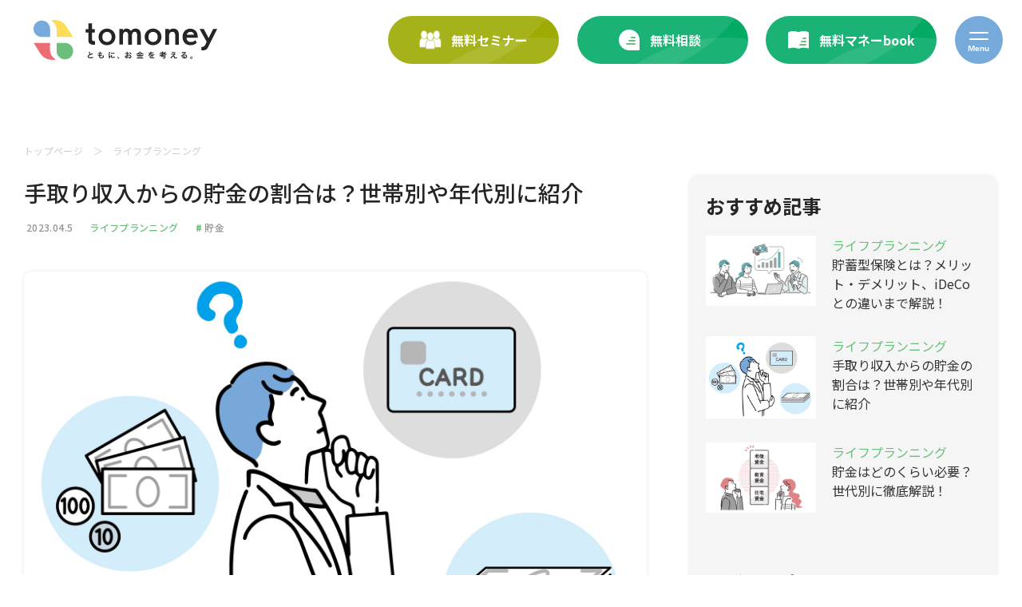

--- FILE ---
content_type: text/html; charset=UTF-8
request_url: https://tomoney.jp/topics/savings-ratio-netincome/
body_size: 15583
content:
<!DOCTYPE html>
<html lang="ja">
<head>

  <!-- Google Tag Manager -->
    <script>(function(w,d,s,l,i){w[l]=w[l]||[];w[l].push({'gtm.start':
    new Date().getTime(),event:'gtm.js'});var f=d.getElementsByTagName(s)[0],
    j=d.createElement(s),dl=l!='dataLayer'?'&l='+l:'';j.async=true;j.src=
    'https://www.googletagmanager.com/gtm.js?id='+i+dl;f.parentNode.insertBefore(j,f);
    })(window,document,'script','dataLayer','GTM-KCM4LWCL');</script>
  <!-- End Google Tag Manager -->

    <meta charset="UTF-8">
  <!-- Google tag (gtag.js) -->
  <script async src="https://www.googletagmanager.com/gtag/js?id=G-BL0K6R5JDX"></script>
  <script>
    window.dataLayer = window.dataLayer || [];
    function gtag(){dataLayer.push(arguments);}
    gtag('js', new Date());

    gtag('config', 'G-BL0K6R5JDX');
  </script>

  <title>手取り収入からの貯金の割合は？世帯別や年代別に紹介｜tomoney(トモニー)｜ともに、お金を考える。住宅購入前後特化のFP｜FREE PEACE｜フリーピース</title>
  <meta name="description" content="日本人は貯金が好きな国民と言われることが多いですが、いったい周りがどのぐらいの割合を貯金している...">
  <meta name="viewport" content="width=device-width, initial-scale=1.0">
  <meta http-equiv="X-UA-Compatible" content="IE=edge"/>
  <meta name="format-detection" content="email=no,telephone=no,address=no"/>
  <meta name="theme-color" content="#75AADB">
  <meta property="og:locale" content="ja_JP">
  <meta property="og:title" content="手取り収入からの貯金の割合は？世帯別や年代別に紹介｜tomoney(トモニー)｜ともに、お金を考える。住宅購入前後特化のFP｜FREE PEACE｜フリーピース">
  <meta property="og:description" content="日本人は貯金が好きな国民と言われることが多いですが、いったい周りがどのぐらいの割合を貯金している...">
  <meta property="og:url" content="https://tomoney.jp/topics/savings-ratio-netincome/">
  <meta property="og:site_name" content="tomoney(トモニー)｜ともに、お金を考える。住宅購入前後特化のFP｜FREE PEACE｜フリーピース">
  <meta property="og:type" content=article>
  <meta property="og:image" content="https://tomoney.jp/wp-content/themes/tomoney/assets/img/common/og3.png">
  <meta name="twitter:card" content="summary_large_image"/>
  <link rel="apple-touch-icon" href="https://tomoney.jp/wp-content/themes/tomoney/assets/img/common/apple-touch-icon.png"/>
  <link rel="shortcut icon" href="https://tomoney.jp/wp-content/themes/tomoney/assets/img/common/favicon.ico">
  <link href="https://fonts.googleapis.com/css2?family=Noto+Sans+JP:wght@100;300;400;500;700;900&display=swap" rel="stylesheet"><!-- GoogleFonts -->
  <link rel="stylesheet" href="https://tomoney.jp/wp-content/themes/tomoney/font.css?20240407">
  <link rel="stylesheet" href="https://use.typekit.net/rol0wnm.css">
  <link rel="stylesheet" href="https://tomoney.jp/wp-content/themes/tomoney/assets/css/app.css?20240302">
  <link rel="stylesheet" href="https://tomoney.jp/wp-content/themes/tomoney/assets/css/mw_wp_form.css?20230402">

  <script type="application/ld+json">
  {
    "@context": "https://schema.org",
    "@type": "CollectionPage",
    "@id": "https://tomoney.jp/#webpage",
    "url": "https://tomoney.jp/",
    "inLanguage": "ja",
    "name": "tomoney(トモニー)｜ともに、お金を考える。住宅購入前後特化のFP｜FREE PEACE｜フリーピース",
    "description": "住宅購入前後のお金の悩みに特化したファイナンシャルプランナーが、気になるお金の情報をお届けします。Powered by FREE PEACE｜フリーピース",
    "isPartOf": {
      "@type": "WebSite",
      "@id": "https://tomoney.jp/#website",
      "url": "https://tomoney.jp/",
      "name": "tomoney(トモニー)｜ともに、お金を考える。住宅購入前後特化のFP｜FREE PEACE｜フリーピース",
      "description": "住宅購入前後のお金の悩みに特化したファイナンシャルプランナーが、気になるお金の情報をお届けします。Powered by FREE PEACE｜フリーピース"
    }
  }
  </script>


  <meta name='robots' content='max-image-preview:large' />
<style id='wp-img-auto-sizes-contain-inline-css' type='text/css'>
img:is([sizes=auto i],[sizes^="auto," i]){contain-intrinsic-size:3000px 1500px}
/*# sourceURL=wp-img-auto-sizes-contain-inline-css */
</style>
<style id='classic-theme-styles-inline-css' type='text/css'>
/*! This file is auto-generated */
.wp-block-button__link{color:#fff;background-color:#32373c;border-radius:9999px;box-shadow:none;text-decoration:none;padding:calc(.667em + 2px) calc(1.333em + 2px);font-size:1.125em}.wp-block-file__button{background:#32373c;color:#fff;text-decoration:none}
/*# sourceURL=/wp-includes/css/classic-themes.min.css */
</style>
<link rel="canonical" href="https://tomoney.jp/topics/savings-ratio-netincome/" />
<style id='global-styles-inline-css' type='text/css'>
:root{--wp--preset--aspect-ratio--square: 1;--wp--preset--aspect-ratio--4-3: 4/3;--wp--preset--aspect-ratio--3-4: 3/4;--wp--preset--aspect-ratio--3-2: 3/2;--wp--preset--aspect-ratio--2-3: 2/3;--wp--preset--aspect-ratio--16-9: 16/9;--wp--preset--aspect-ratio--9-16: 9/16;--wp--preset--color--black: #000000;--wp--preset--color--cyan-bluish-gray: #abb8c3;--wp--preset--color--white: #ffffff;--wp--preset--color--pale-pink: #f78da7;--wp--preset--color--vivid-red: #cf2e2e;--wp--preset--color--luminous-vivid-orange: #ff6900;--wp--preset--color--luminous-vivid-amber: #fcb900;--wp--preset--color--light-green-cyan: #7bdcb5;--wp--preset--color--vivid-green-cyan: #00d084;--wp--preset--color--pale-cyan-blue: #8ed1fc;--wp--preset--color--vivid-cyan-blue: #0693e3;--wp--preset--color--vivid-purple: #9b51e0;--wp--preset--gradient--vivid-cyan-blue-to-vivid-purple: linear-gradient(135deg,rgb(6,147,227) 0%,rgb(155,81,224) 100%);--wp--preset--gradient--light-green-cyan-to-vivid-green-cyan: linear-gradient(135deg,rgb(122,220,180) 0%,rgb(0,208,130) 100%);--wp--preset--gradient--luminous-vivid-amber-to-luminous-vivid-orange: linear-gradient(135deg,rgb(252,185,0) 0%,rgb(255,105,0) 100%);--wp--preset--gradient--luminous-vivid-orange-to-vivid-red: linear-gradient(135deg,rgb(255,105,0) 0%,rgb(207,46,46) 100%);--wp--preset--gradient--very-light-gray-to-cyan-bluish-gray: linear-gradient(135deg,rgb(238,238,238) 0%,rgb(169,184,195) 100%);--wp--preset--gradient--cool-to-warm-spectrum: linear-gradient(135deg,rgb(74,234,220) 0%,rgb(151,120,209) 20%,rgb(207,42,186) 40%,rgb(238,44,130) 60%,rgb(251,105,98) 80%,rgb(254,248,76) 100%);--wp--preset--gradient--blush-light-purple: linear-gradient(135deg,rgb(255,206,236) 0%,rgb(152,150,240) 100%);--wp--preset--gradient--blush-bordeaux: linear-gradient(135deg,rgb(254,205,165) 0%,rgb(254,45,45) 50%,rgb(107,0,62) 100%);--wp--preset--gradient--luminous-dusk: linear-gradient(135deg,rgb(255,203,112) 0%,rgb(199,81,192) 50%,rgb(65,88,208) 100%);--wp--preset--gradient--pale-ocean: linear-gradient(135deg,rgb(255,245,203) 0%,rgb(182,227,212) 50%,rgb(51,167,181) 100%);--wp--preset--gradient--electric-grass: linear-gradient(135deg,rgb(202,248,128) 0%,rgb(113,206,126) 100%);--wp--preset--gradient--midnight: linear-gradient(135deg,rgb(2,3,129) 0%,rgb(40,116,252) 100%);--wp--preset--font-size--small: 13px;--wp--preset--font-size--medium: 20px;--wp--preset--font-size--large: 36px;--wp--preset--font-size--x-large: 42px;--wp--preset--spacing--20: 0.44rem;--wp--preset--spacing--30: 0.67rem;--wp--preset--spacing--40: 1rem;--wp--preset--spacing--50: 1.5rem;--wp--preset--spacing--60: 2.25rem;--wp--preset--spacing--70: 3.38rem;--wp--preset--spacing--80: 5.06rem;--wp--preset--shadow--natural: 6px 6px 9px rgba(0, 0, 0, 0.2);--wp--preset--shadow--deep: 12px 12px 50px rgba(0, 0, 0, 0.4);--wp--preset--shadow--sharp: 6px 6px 0px rgba(0, 0, 0, 0.2);--wp--preset--shadow--outlined: 6px 6px 0px -3px rgb(255, 255, 255), 6px 6px rgb(0, 0, 0);--wp--preset--shadow--crisp: 6px 6px 0px rgb(0, 0, 0);}:where(.is-layout-flex){gap: 0.5em;}:where(.is-layout-grid){gap: 0.5em;}body .is-layout-flex{display: flex;}.is-layout-flex{flex-wrap: wrap;align-items: center;}.is-layout-flex > :is(*, div){margin: 0;}body .is-layout-grid{display: grid;}.is-layout-grid > :is(*, div){margin: 0;}:where(.wp-block-columns.is-layout-flex){gap: 2em;}:where(.wp-block-columns.is-layout-grid){gap: 2em;}:where(.wp-block-post-template.is-layout-flex){gap: 1.25em;}:where(.wp-block-post-template.is-layout-grid){gap: 1.25em;}.has-black-color{color: var(--wp--preset--color--black) !important;}.has-cyan-bluish-gray-color{color: var(--wp--preset--color--cyan-bluish-gray) !important;}.has-white-color{color: var(--wp--preset--color--white) !important;}.has-pale-pink-color{color: var(--wp--preset--color--pale-pink) !important;}.has-vivid-red-color{color: var(--wp--preset--color--vivid-red) !important;}.has-luminous-vivid-orange-color{color: var(--wp--preset--color--luminous-vivid-orange) !important;}.has-luminous-vivid-amber-color{color: var(--wp--preset--color--luminous-vivid-amber) !important;}.has-light-green-cyan-color{color: var(--wp--preset--color--light-green-cyan) !important;}.has-vivid-green-cyan-color{color: var(--wp--preset--color--vivid-green-cyan) !important;}.has-pale-cyan-blue-color{color: var(--wp--preset--color--pale-cyan-blue) !important;}.has-vivid-cyan-blue-color{color: var(--wp--preset--color--vivid-cyan-blue) !important;}.has-vivid-purple-color{color: var(--wp--preset--color--vivid-purple) !important;}.has-black-background-color{background-color: var(--wp--preset--color--black) !important;}.has-cyan-bluish-gray-background-color{background-color: var(--wp--preset--color--cyan-bluish-gray) !important;}.has-white-background-color{background-color: var(--wp--preset--color--white) !important;}.has-pale-pink-background-color{background-color: var(--wp--preset--color--pale-pink) !important;}.has-vivid-red-background-color{background-color: var(--wp--preset--color--vivid-red) !important;}.has-luminous-vivid-orange-background-color{background-color: var(--wp--preset--color--luminous-vivid-orange) !important;}.has-luminous-vivid-amber-background-color{background-color: var(--wp--preset--color--luminous-vivid-amber) !important;}.has-light-green-cyan-background-color{background-color: var(--wp--preset--color--light-green-cyan) !important;}.has-vivid-green-cyan-background-color{background-color: var(--wp--preset--color--vivid-green-cyan) !important;}.has-pale-cyan-blue-background-color{background-color: var(--wp--preset--color--pale-cyan-blue) !important;}.has-vivid-cyan-blue-background-color{background-color: var(--wp--preset--color--vivid-cyan-blue) !important;}.has-vivid-purple-background-color{background-color: var(--wp--preset--color--vivid-purple) !important;}.has-black-border-color{border-color: var(--wp--preset--color--black) !important;}.has-cyan-bluish-gray-border-color{border-color: var(--wp--preset--color--cyan-bluish-gray) !important;}.has-white-border-color{border-color: var(--wp--preset--color--white) !important;}.has-pale-pink-border-color{border-color: var(--wp--preset--color--pale-pink) !important;}.has-vivid-red-border-color{border-color: var(--wp--preset--color--vivid-red) !important;}.has-luminous-vivid-orange-border-color{border-color: var(--wp--preset--color--luminous-vivid-orange) !important;}.has-luminous-vivid-amber-border-color{border-color: var(--wp--preset--color--luminous-vivid-amber) !important;}.has-light-green-cyan-border-color{border-color: var(--wp--preset--color--light-green-cyan) !important;}.has-vivid-green-cyan-border-color{border-color: var(--wp--preset--color--vivid-green-cyan) !important;}.has-pale-cyan-blue-border-color{border-color: var(--wp--preset--color--pale-cyan-blue) !important;}.has-vivid-cyan-blue-border-color{border-color: var(--wp--preset--color--vivid-cyan-blue) !important;}.has-vivid-purple-border-color{border-color: var(--wp--preset--color--vivid-purple) !important;}.has-vivid-cyan-blue-to-vivid-purple-gradient-background{background: var(--wp--preset--gradient--vivid-cyan-blue-to-vivid-purple) !important;}.has-light-green-cyan-to-vivid-green-cyan-gradient-background{background: var(--wp--preset--gradient--light-green-cyan-to-vivid-green-cyan) !important;}.has-luminous-vivid-amber-to-luminous-vivid-orange-gradient-background{background: var(--wp--preset--gradient--luminous-vivid-amber-to-luminous-vivid-orange) !important;}.has-luminous-vivid-orange-to-vivid-red-gradient-background{background: var(--wp--preset--gradient--luminous-vivid-orange-to-vivid-red) !important;}.has-very-light-gray-to-cyan-bluish-gray-gradient-background{background: var(--wp--preset--gradient--very-light-gray-to-cyan-bluish-gray) !important;}.has-cool-to-warm-spectrum-gradient-background{background: var(--wp--preset--gradient--cool-to-warm-spectrum) !important;}.has-blush-light-purple-gradient-background{background: var(--wp--preset--gradient--blush-light-purple) !important;}.has-blush-bordeaux-gradient-background{background: var(--wp--preset--gradient--blush-bordeaux) !important;}.has-luminous-dusk-gradient-background{background: var(--wp--preset--gradient--luminous-dusk) !important;}.has-pale-ocean-gradient-background{background: var(--wp--preset--gradient--pale-ocean) !important;}.has-electric-grass-gradient-background{background: var(--wp--preset--gradient--electric-grass) !important;}.has-midnight-gradient-background{background: var(--wp--preset--gradient--midnight) !important;}.has-small-font-size{font-size: var(--wp--preset--font-size--small) !important;}.has-medium-font-size{font-size: var(--wp--preset--font-size--medium) !important;}.has-large-font-size{font-size: var(--wp--preset--font-size--large) !important;}.has-x-large-font-size{font-size: var(--wp--preset--font-size--x-large) !important;}
/*# sourceURL=global-styles-inline-css */
</style>
</head>
<body data-barba="wrapper" id="top" data-home-url="https://tomoney.jp/" data-dir-url="https://tomoney.jp/wp-content/themes/tomoney/" class="">

<!-- Google Tag Manager (noscript) -->
  <noscript><iframe src="https://www.googletagmanager.com/ns.html?id=GTM-KCM4LWCL"
  height="0" width="0" style="display:none;visibility:hidden"></iframe></noscript>
<!-- End Google Tag Manager (noscript) -->

<div class="mask"></div>
<div class="logoArea">
  <a href="https://tomoney.jp/" class="logo menu_link">
    <img src="https://tomoney.jp/wp-content/themes/tomoney/assets/img/common/logo.svg" alt="tpomony｜ともに、お金を考える">
  </a>
</div>
<header class="header">
  <div class="btnWrap">
    <a href="/lp/" class="btn_yellow -text-mg-r-8" target="_blank">
      <span class="icon_img"><img src="https://tomoney.jp/wp-content/themes/tomoney/assets/img/icon/seminar.png" alt=""></span>
      <span class="text -font-w-b -c-white">無料セミナー</span>
    </a>
    <a href="https://tomoney.jp/inquiry/" class="btn_green -text-mg-r-8" target="_blank">
      <span class="icon_img"><img src="https://tomoney.jp/wp-content/themes/tomoney/assets/img/icon/balloon_1.svg" alt=""></span>
      <span class="text -font-w-b -c-white">無料相談</span>
    </a>
    <a href="https://tomoney.jp/book/" class="btn_green" target="_blank">
      <span class="icon_img"><img src="https://tomoney.jp/wp-content/themes/tomoney/assets/img/icon/book.svg" alt=""></span>
      <span class="text -font-w-b -c-white">無料マネーbook</span>
    </a>

    <div class="menuBtn -bg-blue" id="menuBtn">
      <div class="inner">
        <div class="bar">
          <hr class="-bg-white">
          <hr class="-bg-white">
        </div>
        <span class="text -font-en -font-w-b -c-white">Menu</span>
      </div>
    </div>
  </div>
</header>

<div class="menuArea">

  <div class="menuBlock">
    <div class="menuBg" id="menuBg"></div>
    <div class="inner">
      <ul class="menuLists">
        <li class="menuInLogo menu_link -pc -menu-slide">
          <a href="https://tomoney.jp/">
            <div class="img">
              <img src="https://tomoney.jp/wp-content/themes/tomoney/assets/img/common/logo.svg" alt="">
            </div>
          </a>
        </li>
                <li class="menu menu_link -menu-slide">
          <a class="-font-en -font-w-b -c-black" href="https://tomoney.jp/topics/">お金のトピックス</a>
        </li>
                <li class="menu menu_link -menu-slide">
          <a class="-font-en -font-w-b -c-black" href="https://tomoney.jp/about/">tomoneyとは</a>
        </li>
                <li class="menu menu_link -menu-slide">
          <a class="-font-en -font-w-b -c-black" href="https://tomoney.jp/service/">サービス内容</a>
        </li>
                <li class="menu menu_link -menu-slide">
          <a class="-font-en -font-w-b -c-black" href="https://tomoney.jp/case_studies/">ご相談事例</a>
        </li>
                <li class="menu menu_link -menu-slide">
          <a class="-font-en -font-w-b -c-black" href="https://tomoney.jp/member/">メンバー</a>
        </li>
                <li class="menu menu_link -menu-slide">
          <a class="-font-en -font-w-b -c-black" href="https://tomoney.jp/news/">お知らせ</a>
        </li>
        
        <li class="menu menu_link -pc -menu-slide">
          <a class="-font-en -font-w-b -c-black" href="https://tomoney.jp/inquiry/" target="_blank">無料Zoom相談・お問合せ</a>
        </li>

        <li class="menu menu_link -pc -menu-slide">
          <a class="-font-en -font-w-b -c-black" href="https://tomoney.jp/book/" target="_blank">bookダウンロード</a>
        </li>

        <li class="bnrBtn menu_link -first -sp -menu-slide -hidden">
          <a href="https://tomoney.jp/inquiry/" class="btn_green -arrow">
            <span class="icon_img"><img src="https://tomoney.jp/wp-content/themes/tomoney/assets/img/icon/balloon_1.svg" alt=""></span>
            <span class="text -font-w-b -c-white">無料相談を予約</span>
          </a>
        </li>
        <li class="bnrBtn menu_link -sp -menu-slide -hidden">
          <a href="https://tomoney.jp/book/" class="btn_green -arrow">
            <span class="icon_img"><img src="https://tomoney.jp/wp-content/themes/tomoney/assets/img/icon/book.svg" alt=""></span>
            <span class="text -font-w-b -c-white">無料マネーbook</span>
          </a>
        </li>

      </ul>
    </div>
  </div>
</div>
<div class="barbaWrap" data-barba="container" data-barba-namespace="topics">





<div class="topicsCenter">
  <div class="topicsSingleArea" >

    <div class="innerBlock">

      <div class="head">
        <div class="date -c-gray2"><a class="-c-gray2" href="https://tomoney.jp/">トップページ</a>　＞　<a class="-c-gray2" href="https://tomoney.jp/topics_category/life/">ライフプランニング</a></div>

        <h1 class="title -font-w-500">手取り収入からの貯金の割合は？世帯別や年代別に紹介</h1>
        <div class="tags">
            <div class="tag tagss -c-gray -font-w-500"><span class="hash -c-green -font-w-900"></span>2023.04.5</div>
           <div class="tag tagss -c-gray -font-w-500 greens"><a href="https://tomoney.jp/topics_category/life/"><span class="hash">ライフプランニング</span></a></div>
                                <a href="https://tomoney.jp/topics_tags/%e8%b2%af%e9%87%91/"class="tag -c-gray -font-w-500">
              <span class="hash -c-green -font-w-900">#</span> 貯金            </a>
                  </div>
      </div>
      <div class="imgBlock">
        <div class="inner">
                      <img width="128" height="96" src="https://tomoney.jp/wp-content/uploads/2023/04/22156127-1.jpg" class="img wp-post-image" alt="" decoding="async" />                  </div>
      </div>


      <div class="writerBlock">
        <div class="inner">
          <div class="icon">
            <div class="img">
                              <img src="https://tomoney.jp/wp-content/uploads/2023/12/mem1_2.jpg" alt="松浦大地｜サムネイル">
                          </div>
          </div>
          <div class="data">
            <span class="head -font-en -c-blue -font-w-700">writer</span>
            <div class="name">
              <span class="first -font-w-500">松浦</span><span class="last -font-w-500">大地</span>
            </div>
          </div>
        </div>
      </div>


      <div class="topicsContentBlock">
        <p>日本人は貯金が好きな国民と言われることが多いですが、いったい周りがどのぐらいの割合を貯金しているのか気になりますよね。</p>
<p>&nbsp;</p>
<p>とは言え、なかなか周囲にお金の話を直接聞くこともないでしょう。</p>
<p>&nbsp;</p>
<p>今回は、様々なデータをもとに周囲が手取り収入の何割ぐらいを貯金しているのかを解説します。</p>
<p>&nbsp;</p>
<p>また、将来のお金に関する心配を減らす方法についても記載しています。</p>
<p>&nbsp;</p>
<p><span style="color: #000000;">是非、</span><span style="color: #000000;">最後までお読み下さい。</span></p>
<p>&nbsp;</p>
<div id="toc_container" class="no_bullets"><p class="toc_title">コンテンツページ</p><ul class="toc_list"><li><a href="#i">手取り額に対する貯金の割合</a><ul><li><a href="#i-2">世帯別の貯金割合</a></li><li><a href="#i-3">年代別の貯金割合</a></li></ul></li><li><a href="#4">将来に向けて貯金をする方法4選をご紹介</a><ul><li><a href="#i-4">貯金ができるタイミングに貯金をする</a></li><li><a href="#i-5">支出を減らす</a></li><li><a href="#i-6">収入を増やす</a></li><li><a href="#i-7">先取して貯蓄をする</a></li></ul></li><li><a href="#i-8">最後に</a></li></ul></div>
<h2><span id="i">手取り額に対する貯金の割合</span></h2>
<p>&nbsp;</p>
<p><img fetchpriority="high" decoding="async" class="alignnone wp-image-572 size-full" src="https://tomoney.jp/wp-content/uploads/2023/04/AdobeStock_575204021-scaled-e1680504614706.jpeg" alt="" width="2560" height="851" /></p>
<p>&nbsp;</p>
<p>この章では、図を用いながら、手取り額に対する貯金の割合について説明していきます。</p>
<p>&nbsp;</p>
<p>e-Statの「家計調査」によると、勤労者世帯全体における毎月の貯金割合は、収入の手取り額に対して31.7%です。</p>
<p>&nbsp;</p>
<p>手取り額に対して<span style="color: #ff0000;">3割ぐらいを貯金すれば平均的</span>と言えるでしょう。</p>
<p>&nbsp;</p>
<p>ご自身の毎月の貯金割合と比べていかがでしょうか。</p>
<p>&nbsp;</p>
<p>多いでしょうか、それとも少ないでしょうか。</p>
<p>&nbsp;</p>
<p>世帯人数や年代によっても状況は変わってきます。</p>
<p>&nbsp;</p>
<p>世帯別、年代別の貯金の割合も見てみましょう。</p>
<p>&nbsp;</p>
<h3><span id="i-2">世帯別の貯金割合</span></h3>
<p>&nbsp;</p>
<p>e-Statの「家計調査」によると、勤労者の世帯別の貯金割合は以下のようになっています。</p>
<p>&nbsp;</p>
<table style="width: 100%; border-collapse: collapse; height: 72px;" border="1">
<tbody>
<tr style="height: 24px;">
<td style="width: 25%; height: 24px; background-color: #b8d7e3; text-align: center;"></td>
<td style="width: 25%; height: 24px; background-color: #b8d7e3; text-align: center;"><strong>可処分所得</strong></td>
<td style="width: 25%; height: 24px; background-color: #b8d7e3; text-align: center;"> <strong>預貯金純増</strong></td>
<td style="width: 25%; height: 24px; background-color: #b8d7e3; text-align: center;"><strong>預貯金割合</strong></td>
</tr>
<tr style="height: 24px;">
<td style="width: 25%; height: 24px; text-align: center;"><strong>単身世帯</strong></td>
<td style="width: 25%; height: 24px; text-align: center;">287,825</td>
<td style="width: 25%; height: 24px; text-align: center;">98,939</td>
<td style="width: 25%; height: 24px; text-align: center;">34％</td>
</tr>
<tr style="height: 24px;">
<td style="width: 25%; height: 24px; text-align: center;"><strong>二人以上の世帯</strong></td>
<td style="width: 25%; height: 24px; text-align: center;">495,783</td>
<td style="width: 25%; height: 24px; text-align: center;">153,816</td>
<td style="width: 25%; height: 24px; text-align: center;">31％</td>
</tr>
</tbody>
</table>
<p>&nbsp;</p>
<p>図1　引用：<a href="https://www.e-stat.go.jp/stat-search/files?page=1&amp;toukei=00200561&amp;tstat=000000330001&amp;year=20211&amp;result_back=1&amp;metadata=1&amp;data=1" target="_blank" rel="noopener">e-Stat 政府統計の総合窓口「家計調査」2021</a></p>
<p>&nbsp;</p>
<p>世帯別に作成したこちらの図を見ると、二人以上の世帯に比べ単身世帯のほうが若干、貯金割合が多いですが、だいたい手取り額の3割程度を貯金するのが平均のようです。</p>
<p>&nbsp;</p>
<h3><span id="i-3">年代別の貯金割合</span></h3>
<p>&nbsp;</p>
<p>e-Statの「家計調査」によると、二人以上の勤労者世帯の年齢別の貯金割合は以下のようになっています。</p>
<p>&nbsp;</p>
<table style="height: 168px; width: 100%; border-collapse: collapse; border-style: solid; border-color: #000000; background-color: #b8d7e3;" border="1">
<tbody>
<tr style="height: 24px;">
<td style="width: 25%; border-style: solid; height: 24px; border-color: #000000;"></td>
<td style="width: 25%; border-style: solid; height: 24px; border-color: #000000; text-align: center;"><strong>可処分所得</strong></td>
<td style="width: 25%; border-style: solid; height: 24px; border-color: #000000; text-align: center;"><strong>預貯金純増</strong></td>
<td style="width: 25%; border-style: solid; height: 24px; border-color: #000000; text-align: center;"><strong>預貯金割合</strong></td>
</tr>
<tr style="height: 24px;">
<td style="width: 25%; border-style: solid; height: 24px; border-color: #000000; text-align: center; background-color: #ffffff;"><strong>～29歳</strong></td>
<td style="width: 25%; height: 24px; background-color: #ffffff; border-style: solid; text-align: center;">435,680</td>
<td style="width: 25%; height: 24px; background-color: #ffffff; border-style: solid; text-align: center;">166,002</td>
<td style="width: 25%; height: 24px; background-color: #ffffff; border-style: solid; text-align: center;">38％</td>
</tr>
<tr style="height: 24px;">
<td style="width: 25%; border-style: solid; height: 24px; border-color: #000000; text-align: center; background-color: #ffffff;"><strong>30～39歳</strong></td>
<td style="width: 25%; height: 24px; background-color: #ffffff; border-style: solid; text-align: center;">476,698</td>
<td style="width: 25%; height: 24px; background-color: #ffffff; border-style: solid; text-align: center;">163,419</td>
<td style="width: 25%; height: 24px; background-color: #ffffff; border-style: solid; text-align: center;">34％</td>
</tr>
<tr style="height: 24px;">
<td style="width: 25%; border-style: solid; height: 24px; border-color: #000000; text-align: center; background-color: #ffffff;"><strong>40～49歳</strong></td>
<td style="width: 25%; height: 24px; background-color: #ffffff; border-style: solid; text-align: center;">527,972</td>
<td style="width: 25%; height: 24px; background-color: #ffffff; border-style: solid; text-align: center;">164,480</td>
<td style="width: 25%; height: 24px; background-color: #ffffff; border-style: solid; text-align: center;">31％</td>
</tr>
<tr style="height: 24px;">
<td style="width: 25%; border-style: solid; height: 24px; border-color: #000000; text-align: center; background-color: #ffffff;"><strong>50～59歳</strong></td>
<td style="width: 25%; height: 24px; background-color: #ffffff; border-style: solid; text-align: center;">548,100</td>
<td style="width: 25%; height: 24px; background-color: #ffffff; border-style: solid; text-align: center;">165,374</td>
<td style="width: 25%; height: 24px; background-color: #ffffff; border-style: solid; text-align: center;">30％</td>
</tr>
<tr style="height: 24px;">
<td style="width: 25%; border-style: solid; height: 24px; border-color: #000000; text-align: center; background-color: #ffffff;"><strong>60～69歳</strong></td>
<td style="width: 25%; height: 24px; background-color: #ffffff; border-style: solid; text-align: center;">406,790</td>
<td style="width: 25%; height: 24px; background-color: #ffffff; border-style: solid; text-align: center;">111,123</td>
<td style="width: 25%; height: 24px; background-color: #ffffff; border-style: solid; text-align: center;">27％</td>
</tr>
<tr style="height: 24px;">
<td style="width: 25%; border-style: solid; height: 24px; border-color: #000000; text-align: center; background-color: #ffffff;"><strong>70歳～</strong></td>
<td style="width: 25%; height: 21px; background-color: #ffffff; border-style: solid; text-align: center;">340,221</td>
<td style="width: 25%; height: 21px; background-color: #ffffff; border-style: solid; text-align: center;">101,765</td>
<td style="width: 25%; height: 21px; background-color: #ffffff; border-style: solid; text-align: center;">30％</td>
</tr>
</tbody>
</table>
<p>図2　引用：<a href="https://www.e-stat.go.jp/stat-search/files?page=1&amp;layout=datalist&amp;toukei=00200561&amp;tstat=000000330001&amp;cycle=7&amp;year=20210&amp;month=0&amp;tclass1=000000330001&amp;tclass2=000000330004&amp;tclass3=000000330005&amp;result_back=1&amp;tclass4val=0" target="_blank" rel="noopener">e-Stat 政府統計の総合窓口「家計調査」2021</a></p>
<p>※こちらの図は単身世帯は含まれておらず、二人以上の勤労世帯のみの結果になります。</p>
<p>&nbsp;</p>
<p>年代別に作成したこちらの図を見ると、他の年代に比べて30代までが、手取り額に対しての貯金額が大きくなる傾向に。</p>
<p>&nbsp;</p>
<p>60代では一時的に30％を下回っていますが、40％近い20代、35％近い30代を除いては、手取り額のだいたい3割ぐらいを貯金するのが平均的と言えるでしょう。</p>
<p>&nbsp;</p>
<h2><span id="4">将来に向けて貯金をする方法4選をご紹介</span></h2>
<p>&nbsp;</p>
<p><img decoding="async" class="alignnone wp-image-573 size-full" src="https://tomoney.jp/wp-content/uploads/2023/04/AdobeStock_464938451-scaled-e1680504914964.jpeg" alt="" width="2560" height="851" /></p>
<p>&nbsp;</p>
<p>先ほどの章では、手取り額に対する貯金の割合を見てきました。</p>
<p>&nbsp;</p>
<p>平均的な貯金の割合を見て、もう少し自分も貯金をしないといけないと思われた方もいらっしゃるのではないでしょうか。</p>
<p>&nbsp;</p>
<p>以前、老後2,000万円問題という言葉が流行りましたが、老後も心配ですよね。</p>
<p>&nbsp;</p>
<p>老後2,000万円問題というのは、2019年に行われた金融庁の金融審議会「市場ワーキング・グループ報告書」で、老後30年間で2,000万円が不足するとの試算がされたものです。</p>
<p>&nbsp;</p>
<p>出典：<a href="https://www.fsa.go.jp/singi/singi_kinyu/tosin/20190603/01.pdf" target="_blank" rel="noopener">金融庁　金融審議会「市場ワーキング・グループ報告書」</a></p>
<p>&nbsp;</p>
<p>貯金の割合は一般的でも、老後資金の準備までは考えられていないという方も多いのではないでしょうか。</p>
<p>&nbsp;</p>
<p>この章では、老後の不安などを解消するべく、将来に向けて貯金をする方法を4選ご紹介しています。</p>
<p>&nbsp;</p>
<h3><span id="i-4">貯金ができるタイミングに貯金をする</span></h3>
<p>&nbsp;</p>
<p>将来に向けて貯金をする上で<span style="color: #ff0000;">タイミングはけっこう重要</span>です。</p>
<p>&nbsp;</p>
<p>いざ貯金をしようと思っても子供の教育費にお金がかかったり、親の介護や住居のリフォームなど、思わぬ出費が出てくることも。</p>
<p>&nbsp;</p>
<p>独身時代や子供ができるまでの共働き時代など、比較的、収入に余裕のあるうちに貯金をしておくと安心でしょう。</p>
<p>&nbsp;</p>
<p>図2を見ても、<strong>30代までが一番、貯金の割合が多くなっています。</strong></p>
<p>&nbsp;</p>
<p>また、<strong>子供がある程度大きくなってから退職までの間も貯金をするチャンス</strong>です。</p>
<p>&nbsp;</p>
<p>子供が巣立った後は自分たちでお金を使っていきたいと思われる方も多いとは思いますが、人生100年時代。</p>
<p>&nbsp;</p>
<p>退職までのタイミグにも貯金をすることで将来の安心に繋がるでしょう。</p>
<p>&nbsp;</p>
<h3><span id="i-5">支出を減らす</span></h3>
<p>&nbsp;</p>
<p><span style="color: #000000;">支出を減らす</span>ことができれば、貯金に回せる額が増えます。</p>
<p>&nbsp;</p>
<p>最近は携帯も格安プランがあったり、車を所有せずにレンタカーやカーシェアを使用するなど、生活にかかる固定費を抑えることができるサービスも増加しています。</p>
<p>&nbsp;</p>
<p>車を例にとってみましょう。</p>
<p>&nbsp;</p>
<p>一般社団法人 日本自動車工業会の「乗用車市場動向調査」によると、車の維持費は1ヵ月あたり平均11,300円です。</p>
<p>&nbsp;</p>
<p>出典：<a href="https://www.jama.or.jp/release/docs/release/2022/20220420_2021PassengerCars.pdf" target="_blank" rel="noopener">一般社団法人 日本自動車工業会の「乗用車市場動向調査」</a></p>
<p>&nbsp;</p>
<p>さらにローンを組んでいればその分もプラスされます。</p>
<p>&nbsp;</p>
<p>駐車場代がかかる場合もあり車を保有していると、月に数万円は費用としてかかることも。</p>
<p>&nbsp;</p>
<p>年間にすると十数万～数十万円になります。10年間で数百万円も違ってくることもあります。</p>
<p>&nbsp;</p>
<p>そこまで頻繁に車を乗る機会がないのであれば、思い切ってレンタカーやカーシェアを利用することで、毎月の支出が減るかもしれません。</p>
<p>&nbsp;</p>
<p>また、便利になったのは良いのですが、無駄にサブスクリプションなどのサービスに入っている場合があります。</p>
<p>&nbsp;</p>
<p>例え毎月500円の支払いであったとしても年間にすると6,000円、5年で30,000円もの差が。</p>
<p>&nbsp;</p>
<p>これを機に一度、毎月の支払で無駄なものはないか見直しをしてみてはいかがでしょうか。</p>
<p>&nbsp;</p>
<h3><span id="i-6">収入を増やす</span></h3>
<p>&nbsp;</p>
<p>収入を増やすことができれば、貯金に回せる額が増えます。</p>
<p>&nbsp;</p>
<p>収入を増やす方法としては、副業や不動産投資などがあります。</p>
<p>&nbsp;</p>
<p>最近は副業を許可する会社も増えてきており、副業の種類も増えています。</p>
<p>&nbsp;</p>
<p>以前に比べ、副業に手を出しやすい環境が整ってきているので、助かりますよね。</p>
<p>&nbsp;</p>
<p>副業以外では、<span style="color: #ff0000;">不動産投資</span>も収入を増やす一つの手段です。</p>
<p>&nbsp;</p>
<p>融資に審査があったり、リスクもありますが、管理を業者さんにお任せできるので、<strong>あまりご自身の時間を取られることなく収入を増やすことが可能です。</strong></p>
<p>&nbsp;</p>
<p>日頃、忙しくお仕事をされている方には、自らの時間をあまりかけなくて良いと助かりますよね。</p>
<p>&nbsp;</p>
<p>忙しくて副業はできないという方は、不動産投資を手段の一つとしてご検討されるのも良いかもしれません。</p>
<p>&nbsp;</p>
<p>補足になりますが、弊社では不動産に関するコンサルティングも行っております。</p>
<p>&nbsp;</p>
<p>ご興味がございましたら、是非一度、スタッフにご相談下さい。</p>
<p>&nbsp;</p>
<p>※副業や不動産投資をされる際は、会社の副業規定等をご確認されることをお勧めします。</p>
<p>&nbsp;</p>
<h3><span id="i-7">先取して貯蓄をする</span></h3>
<p>&nbsp;</p>
<p>先取して貯蓄をしたうえで生活費などの支払いをすることで、無駄な支出を減らすことができます。</p>
<p>&nbsp;</p>
<p>貯蓄の方法としては<strong>定期預金、貯蓄型保険、確定拠出年金（iDeCo/企業型DC）、NISA</strong>などがあります。</p>
<p>&nbsp;</p>
<p>簡単にそれぞれの特徴についてまとめてみました。</p>
<p>&nbsp;</p>
<table style="height: 120px; width: 100%; border-collapse: collapse; border-style: solid;" border="1">
<tbody>
<tr style="height: 24px;">
<td style="width: 26.2048%; height: 24px; background-color: #f0afaf; border-style: solid; text-align: center;"></td>
<td style="width: 73.7952%; height: 24px; border-style: solid; text-align: center;"><strong>内容</strong></td>
</tr>
<tr style="height: 24px;">
<td style="width: 26.2048%; height: 24px; background-color: #f0afaf; border-style: solid; text-align: center;"><strong>定期預金</strong></td>
<td style="width: 73.7952%; height: 24px; border-style: solid; text-align: left;">預入期間が決まっている預金です。一般的に普通預金より高い金利が適用されます。</td>
</tr>
<tr style="height: 24px;">
<td style="width: 26.2048%; height: 24px; background-color: #f0afaf; border-style: solid; text-align: center;"><strong>貯蓄型保険</strong></td>
<td style="width: 73.7952%; height: 24px; border-style: solid; text-align: left;">保険の保障もありながら貯蓄の機能もある保険です。保険料を積み立てるので、貯蓄が得意でない方も習慣にできます。学資保険などが有名です。</td>
</tr>
<tr style="height: 24px;">
<td style="width: 26.2048%; height: 24px; background-color: #f0afaf; border-style: solid; text-align: center;"><strong>確定拠出年金（iDeCo/企業型DC）</strong></td>
<td style="width: 73.7952%; height: 24px; border-style: solid; text-align: left;">年金制度の一つで、払い込んだ掛け金と運用益の合計をもとに将来の給付額が決まります。<br />
確定拠出年金には、iDeCoと企業型DCの2種類があります。</td>
</tr>
<tr style="height: 24px;">
<td style="width: 26.2048%; height: 24px; background-color: #f0afaf; border-style: solid; text-align: center;"><strong>NISA</strong></td>
<td style="width: 73.7952%; height: 24px; border-style: solid; text-align: left;">毎年一定の範囲内、NISA口座内で購入した株式や投資信託を売却した時に、利益や配当が非課税になる制度です。</td>
</tr>
</tbody>
</table>
<p>&nbsp;</p>
<p>聞きなれない言葉もあるかもしれませんが、知っておいて損はないものばかりです。</p>
<p>&nbsp;</p>
<p>これらの商品や制度を組み合わせることで資金の<span style="color: #ff0000;">積みあがるスピード</span>が変わってきます。</p>
<p>&nbsp;</p>
<p>ご興味のある方、まだこれらの制度を使用していない方は是非一度、スタッフまでご相談ください。</p>
<p>&nbsp;</p>
<h2><span id="i-8">最後に</span></h2>
<p>&nbsp;</p>
<p>最後までお読み頂き、だいたい周りがどのぐらい貯金しているのか把握できたのではないでしょうか。</p>
<p>&nbsp;</p>
<p>周りの貯金割合が思っていたより多かったので心配、自分のほうがたくさん貯金をしているので安心など、様々なご意見があるかと思います。</p>
<p>&nbsp;</p>
<p>貯金はたくさんあっても困りません。むしろいざという時の助けになります。</p>
<p>&nbsp;</p>
<p>日々の生活を楽しむことができないほど貯金をする必要はないですが、様々な方法を活用することで効率的に貯金や貯蓄ができるでしょう。</p>
<p>&nbsp;</p>
<p>是非、上記でご紹介した方法も視野に入れながら、貯金ライフを楽しんでください。</p>
      </div>
<br>

      <!--

      <div style="text-align:center;margin:20px auto 0;">
        資産運用・住宅購入のご相談はこちら<br>
        <a href="https://tomoney.jp/tomoney-contact/" class="btn_green -arrow" style="text-align:center;margin:10px auto 0;">
          <span class="icon_img"><img src="https://tomoney.jp/wp-content/themes/tomoney//assets/img/icon/balloon_1.svg" alt=""></span>
          <span class="text -font-w-b -c-white">無料相談を予約</span>
        </a>
      </div>

      -->


    <div id="cta-container" style="text-align:center;margin:20px auto 0;">
        <div>
            <img src="https://tomoney.jp/wp-content/themes/tomoney/assets/img/cta/cta1.png" style="width:100%;">
        </div>
        <a id="cta1" href="https://tomoney.jp/inquiry/?utm_source=freepeace&utm_medium=banner&utm_campaign=topics-cta1" target="_blank" class="btn_green -arrow -cta-botton">
            <span class="icon_img">
                <img src="https://tomoney.jp/wp-content/themes/tomoney/assets/img/icon/balloon_1.svg" alt="">
            </span>
            <span class="text -font-w-b -c-white -cta-text">
                <span class="spnone">お金のプロ！</span>FPに個別無料相談
            </span>
        </a>
    </div>

      <div class="writerProfileBlock">
  <div class="inner">
    <div class="head -font-w-700">この記事を書いた人</div>
    <div class="img"><div class="inner"><img src="https://tomoney.jp/wp-content/uploads/2023/12/mem1_2.jpg" alt=""></div></div>
    <div class="data">
      <div class="name">
        <span class="first">松浦</span><span class="last">大地</span>
      </div>
      <div class="des">幼少期や学生時代の学費の工面において窮した経験から、自身のお金のことは自分で考えなければいけないという自衛意識が芽生える...</div>
      <div class="btnWrap">
        <a href="https://tomoney.jp/member/079/" class="btn_black -bg-black  "  >
  <span class="text -font-w-b -c-white">もっとみる</span>
</a>
      </div>
    </div>
  </div>
</div>
      <div class="snsTopicsWrap">
        <div class="snsShareBlock">
  <div class="inner">
    <div class="text -font-w-b">この記事をシェアする<span class="-pc">：</span></div>
    <ul class="icons">
      <li class="icon"><a href="https://social-plugins.line.me/lineit/share?url=https://tomoney.jp&text=tomoney(トモニー)｜ともに、お金を考える。住宅購入前後特化のFP｜FREE PEACE｜フリーピース" target="_blank" rel="noopener noreferrer"><img src="https://tomoney.jp/wp-content/themes/tomoney/assets/img/icon/line.svg" alt="アイコン｜LINE"></a></li>
      <li class="icon"><a href="https://www.facebook.com/share.php?u=https://tomoney.jp" target="_blank" rel="noopener noreferrer"><img src="https://tomoney.jp/wp-content/themes/tomoney/assets/img/icon/facebook.svg" alt="アイコン｜FaceBook"></a></li>
      <li class="icon"><a href="https://twitter.com/share?url=https://tomoney.jp&text=tomoney(トモニー)｜ともに、お金を考える。住宅購入前後特化のFP｜FREE PEACE｜フリーピース" target="_blank" rel="noopener noreferrer"><img src="https://tomoney.jp/wp-content/themes/tomoney/assets/img/icon/tweet.svg" alt="アイコン｜Twitter"></a></li>
    </ul>
  </div>
</div>
      </div>
    </div>
    <div class="spnone sidebar1">
      <div>			<div class="execphpwidget"> 
</div>
		</div><div><div class="textwidget custom-html-widget"><div class="recommended-posts">
<h4>おすすめ記事</h4>
<ul>
<li>
<div style="display: flex; align-items: start;">
<img src="https://tomoney.jp/wp-content/uploads/2023/04/AdobeStock_502867022-scaled.jpeg" alt="貯蓄型保険とは？メリット・デメリット、iDeCoとの違いまで解説！">
<a href="https://tomoney.jp/topics/savings-insurance-merit-demerit/">
<span class="hash -c-green">ライフプランニング</span><br>
<span>貯蓄型保険とは？メリット・デメリット、iDeCoとの違いまで解説！</span>
</a>
</div>	
</li>

<li>
<div style="display: flex; align-items: start;">
<img src="https://tomoney.jp/wp-content/uploads/2023/04/22156127-1.jpg" alt="手取り収入からの貯金の割合は？世帯別や年代別に紹介">
<a href="https://tomoney.jp/topics/savings-ratio-netincome/">
<span class="hash -c-green">ライフプランニング</span><br>
<span>手取り収入からの貯金の割合は？世帯別や年代別に紹介</span>
</a>
</div>	
</li>

<li>
<div style="display: flex; align-items: start;">
<img src="https://tomoney.jp/wp-content/uploads/2023/03/AdobeStock_529369900-1-scaled.jpeg" alt="貯金はどのくらい必要？世代別に徹底解説！">
<a href="https://tomoney.jp/topics/savings-how-much-need/">
<span class="hash -c-green">ライフプランニング</span><br>
<span>貯金はどのくらい必要？世代別に徹底解説！</span>
</a>
</div>	
</li>
</ul>
</div></div></div><div>			<div class="execphpwidget"><div class="recommended-posts">
<h4>最近の記事</h4>
<ul>









<li>
<div style="display: flex; align-items: start;">				
<img src="https://tomoney.jp/wp-content/uploads/2025/12/AdobeStock_646832960-scaled.png" alt="結婚後のお金の管理方法は？効率よく貯めるためのテクニックを解説" />
<a href="https://tomoney.jp/topics/money-management-after-marriage/">

							
<span class="hash -c-green">ライフプランニング</span><br>
結婚後のお金の管理方法は？効率よく貯めるためのテクニックを解説</a>
</div>
</li>
							

</ul>










<li>
<div style="display: flex; align-items: start;">				
<img src="https://tomoney.jp/wp-content/uploads/2025/11/AdobeStock_973901431-scaled.jpeg" alt="生活防衛資金はいくら必要？ 参考になる金額の目安と適切な投資方法を解説" />
<a href="https://tomoney.jp/topics/how-much-emergency-savings/">

							
<span class="hash -c-green">ライフプランニング</span><br>
生活防衛資金はいくら必要？ 参考になる金額の目安と適切な投資方法を解説</a>
</div>
</li>
							

</ul>










<li>
<div style="display: flex; align-items: start;">				
<img src="https://tomoney.jp/wp-content/uploads/2025/10/AdobeStock_598788501-scaled.jpeg" alt="貯金1000万円を超えたら何をするべき？ 検討したい投資・資産運用をご紹介" />
<a href="https://tomoney.jp/topics/when-your-savings-exceed-10-million-yen/">

							
<span class="hash -c-green">ライフプランニング</span><br>
貯金1000万円を超えたら何をするべき？ 検討したい投資・資産運用をご紹介</a>
</div>
</li>
							

</ul>










<li>
<div style="display: flex; align-items: start;">				
<img src="https://tomoney.jp/wp-content/uploads/2025/09/AdobeStock_670924745-scaled.jpeg" alt="貯金が500万円を超えたら何ができる？ 達成した人の割合・達成するまでの年数を紹介" />
<a href="https://tomoney.jp/topics/when-savings-exceed-5-million-yen/">

							
<span class="hash -c-green">ライフプランニング</span><br>
貯金が500万円を超えたら何ができる？ 達成した人の割合・達成するまでの年数を紹介</a>
</div>
</li>
							

</ul>










<li>
<div style="display: flex; align-items: start;">				
<img src="https://tomoney.jp/wp-content/uploads/2025/08/AdobeStock_670925646-scaled.jpeg" alt="NISAは損切りしないほうがいい！ 理由と損切りしない投資方法を徹底解説" />
<a href="https://tomoney.jp/topics/nisa-stoploss/">

							
<span class="hash -c-green">ライフプランニング</span><br>
NISAは損切りしないほうがいい！ 理由と損切りしない投資方法を徹底解説</a>
</div>
</li>
							

</ul>

</div>
		</div><div><div class="textwidget custom-html-widget"><div class="recommended-posts2">
<h4>カテゴリー</h4>
<ul>
<li>
<div style="display: flex; align-items: center;">
<img src="https://tomoney.jp/wp-content/themes/tomoney/assets/img/sidebar/icon1.png" alt="税金関連">
<a href="https://tomoney.jp/topics_category/tax/" >税金関連</a>
</div>
</li>
	
	<li>
<div style="display: flex; align-items: center;">
<img src="https://tomoney.jp/wp-content/themes/tomoney/assets/img/sidebar/icon2.png" alt="ライフプランニング">
	<a href="https://tomoney.jp/topics_category/life/" >ライフプランニング</a>
	</div>
</li>
	
	
	<li>
<div style="display: flex; align-items: center;">
<img src="https://tomoney.jp/wp-content/themes/tomoney/assets/img/sidebar/icon3.png" alt="生命保険・損害保険">	
		<a href="https://tomoney.jp/topics_category/risk/" >生命保険・損害保険</a>
	</div>
</li>

		<li>
<div style="display: flex; align-items: center;">
<img src="https://tomoney.jp/wp-content/themes/tomoney/assets/img/sidebar/icon4.png" alt="不動産">	
		<a href="https://tomoney.jp/topics_category/estate/" >不動産</a><br>
	</div>
</li>

		<li>
<div style="display: flex; align-items: center;">
<img src="https://tomoney.jp/wp-content/themes/tomoney/assets/img/sidebar/icon6.png" alt="相続・事業継承">	
		<a href="https://tomoney.jp/topics_category/inheritance/" >相続・事業継承</a><br>
	</div>
</li>
	
	
	
<li>
<div style="display: flex; align-items: center;">
<img src="https://tomoney.jp/wp-content/themes/tomoney/assets/img/sidebar/icon7.png" alt="金融資産運用">	
		<a href="https://tomoney.jp/topics_category/operation/" >金融資産運用</a><br>
	</div>
</li>
</ul>
	
</div></div></div><div><div class="textwidget custom-html-widget"><div class="recommended-posts2">
<h4>FP通信</h4>
<div class="accordion">

<div class="option">
<input type="checkbox" id="toggle1" class="toggle">
<label class="title2" for="toggle1">ご選択下さい</label>
<div class="content">
<p><a href="https://tomoney.jp/wp-content/themes/tomoney/assets/fp/fp01.pdf" >1. 新NISAと現行NISAの違い</a></p>
<p><a href="https://tomoney.jp/wp-content/themes/tomoney/assets/fp/fp02.pdf" >2. iDeCo（個人型確定拠出年金）初心者入門</a></p>
<p><a href="https://tomoney.jp/wp-content/themes/tomoney/assets/fp/fp03.pdf" >3. 投資を始める前に知っておきたい考え方</a></p>
<p><a href="https://tomoney.jp/wp-content/themes/tomoney/assets/fp/fp04.pdf" >4. タワマンの節税効果が無くなる！？</a></p>
<p><a href="https://tomoney.jp/wp-content/themes/tomoney/assets/fp/fp05.pdf" >5. やってみよう！ふるさと納税</a></p>
<p><a href="https://tomoney.jp/wp-content/themes/tomoney/assets/fp/fp06.pdf" >6. 遺言書保管制度</a></p>
<p><a href="https://tomoney.jp/wp-content/themes/tomoney/assets/fp/fp07.pdf" >7. 円安時の運用（実物資産）</a></p>
<p><a href="https://tomoney.jp/wp-content/themes/tomoney/assets/fp/fp08.pdf" >8. 高校授業料無償化</a></p>
<p><a href="https://tomoney.jp/wp-content/themes/tomoney/assets/fp/fp09.pdf" >9. 最近の円安とインフレ</a></p>
<p><a href="https://tomoney.jp/wp-content/themes/tomoney/assets/fp/fp10.pdf" >10. 私たちは老後をどう生きるか</a></p>
<p><a href="https://tomoney.jp/wp-content/themes/tomoney/assets/fp/fp11.pdf" >11. 社会保障の給付と負担</a></p>
<p><a href="https://tomoney.jp/wp-content/themes/tomoney/assets/fp/fp12.pdf" >12. 社会保障制度の概要</a></p>
<p><a href="https://tomoney.jp/wp-content/themes/tomoney/assets/fp/fp13.pdf" >13. 住宅購入後の維持費</a></p>
<p><a href="https://tomoney.jp/wp-content/themes/tomoney/assets/fp/fp14.pdf" >14. 新しい形の資産運用！？ふるさと納税</a></p>
<p><a href="https://tomoney.jp/wp-content/themes/tomoney/assets/fp/fp15.pdf" >15. 冬のボーナス、何に使いますか？</a></p>
<p><a href="https://tomoney.jp/wp-content/themes/tomoney/assets/fp/fp16.pdf" >16. 50年ローンって本当にお得？</a></p>
<p><a href="https://tomoney.jp/wp-content/themes/tomoney/assets/fp/fp17.pdf" >17. 年金はいつもらうのがお得？</a></p>
<p><a href="https://tomoney.jp/wp-content/themes/tomoney/assets/fp/fp18.pdf" >18. 未来の安定を求めて</a></p>
<p><a href="https://tomoney.jp/wp-content/themes/tomoney/assets/fp/fp19.pdf" >19. 未来への支援、児童手当</a></p>
<p><a href="https://tomoney.jp/wp-content/themes/tomoney/assets/fp/fp20.pdf" >20. 暦年贈与が改正？</a></p>
<p><a href="https://tomoney.jp/wp-content/themes/tomoney/assets/fp/fp21.pdf" >21. あなたの身近にも空き家ありませんか？</a></p>
<p><a href="https://tomoney.jp/wp-content/themes/tomoney/assets/fp/fp22.pdf" >22. 退職金の運用方法を考える</a></p>
<p><a href="https://tomoney.jp/wp-content/themes/tomoney/assets/fp/fp23.pdf" >23. 住宅購入時の頭金の目安金額について</a></p>
<p><a href="https://tomoney.jp/wp-content/themes/tomoney/assets/fp/fp24.pdf" >24. 予防医学と健康経営</a></p>
<p><a href="https://tomoney.jp/wp-content/themes/tomoney/assets/fp/fp25.pdf" >25. 住宅ローン金利の上昇</a></p>
<p><a href="https://tomoney.jp/wp-content/themes/tomoney/assets/fp/fp26.pdf" >26. 相続登記義務化</a></p>
<p><a href="https://tomoney.jp/wp-content/themes/tomoney/assets/fp/fp27.pdf" >27. 火災保険料の値上げ</a></p>
	
</div>
</div>

</div>
</div>
<style>
.accordion {
margin: 0em 0px ;
max-width: 60vw;
	}
.toggle {
display: none;
}
.option {
position: relative;
margin-bottom: 1em;
}
.title2,
.content {
-webkit-backface-visibility: hidden;
backface-visibility: hidden;
transform: translateZ(0);
transition: all 0.3s;
border-radius: 10px;
}
.title2 {
border: solid 1px #ccc;
padding: 1em;
display: block;
color: #333;
font-weight: bold;
}
.title2::after,
.title2::before {
content: "";
position: absolute;
right: 1.25em;
top: 1.25em;
width: 2px;
height: 0.75em;
background-color: #999;
transition: all 0.3s;
}
.title2::after {
transform: rotate(90deg);
}
.content {
max-height: 0;
overflow: hidden;
}
.content p {
margin: 0;
padding: 1.0em 1em 0.5em;
font-size: 0.9em;
line-height: 1.5;
}
.toggle:checked + .title2 + .content {
max-height: 1400px;
transition: all 1.5s;
}
.toggle:checked + .title2::before {
transform: rotate(90deg) !important;
}
</style>
</div></div>    </div>
  </div>
  </div>
</div>

      <div class="memTopicsArea -bg-blue2" style="display:block;">
      <div class="innerBlock">
        <div class="writePostHead">
          <h2 class="title -font-w-b">関連する記事</h2>
        </div>

        <div class="topTopicsItems">
          <div class="inner">
                        <a href="https://tomoney.jp/topics/savings-how-much-need/" class="item_topics -bg-white -toppage js-scroll">
              <div class="imgs">
                <div class="img">
                                      <img width="128" height="82" src="https://tomoney.jp/wp-content/uploads/2023/03/AdobeStock_529369900-1-scaled.jpeg" class=" wp-post-image" alt="" decoding="async" />                                  </div>
                <div class="member">
                                      <div class="icon">
                                              <img src="https://tomoney.jp/wp-content/uploads/2021/12/Group-8662.jpg" alt="本城">
                                          </div>
                    <div class="name -font-w-b -c-white">本城</div>
                                  </div>
              </div>
              <div class="data">
                <h3 class="title -c-black -font-w-b -pc">貯金はどのくらい必要？世代別に徹底解説！</h3>
                <div class="title -c-black -font-w-b -sp">貯金はどのくらい必要？世代別に徹底解説！</div>
                <div class="tags">
                                      <object>
                      <a href="https://tomoney.jp/topics_tags/%e8%b2%af%e9%87%91/" class="tag -c-gray -font-w-500">
                        <span class="hash -c-green -font-w-900">#</span> 貯金                      </a>
                    </object>
                                  </div>
                <div class="date -font-en -c-gray2">2023.03.11</div>
              </div>
            </a>
                        <a href="https://tomoney.jp/topics/savings-nisa/" class="item_topics -bg-white -toppage js-scroll">
              <div class="imgs">
                <div class="img">
                                      <img width="96" height="96" src="https://tomoney.jp/wp-content/uploads/2023/03/AdobeStock_467857783-scaled.jpeg" class=" wp-post-image" alt="" decoding="async" />                                  </div>
                <div class="member">
                                  </div>
              </div>
              <div class="data">
                <h3 class="title -c-black -font-w-b -pc">NISAと貯金どっちがいいの？つみたて投資枠は貯金代わりになるのか両者の違いを解...</h3>
                <div class="title -c-black -font-w-b -sp">NISAと貯金どっちがいいの？つみたて投資枠は貯金代わりに...</div>
                <div class="tags">
                                      <object>
                      <a href="https://tomoney.jp/topics_tags/%e8%b2%af%e9%87%91/" class="tag -c-gray -font-w-500">
                        <span class="hash -c-green -font-w-900">#</span> 貯金                      </a>
                    </object>
                                  </div>
                <div class="date -font-en -c-gray2">2023.03.10</div>
              </div>
            </a>
                        <a href="https://tomoney.jp/topics/savings-6million-yen-single/" class="item_topics -bg-white -toppage js-scroll">
              <div class="imgs">
                <div class="img">
                                      <img width="128" height="80" src="https://tomoney.jp/wp-content/uploads/2023/03/AdobeStock_435883207-1-scaled.jpeg" class=" wp-post-image" alt="" decoding="async" />                                  </div>
                <div class="member">
                                      <div class="icon">
                                              <img src="https://tomoney.jp/wp-content/uploads/2023/12/mem1_2.jpg" alt="松浦">
                                          </div>
                    <div class="name -font-w-b -c-white">松浦</div>
                                  </div>
              </div>
              <div class="data">
                <h3 class="title -c-black -font-w-b -pc">独身者の貯金額はいくら！？600万円の貯金をするためのポイント</h3>
                <div class="title -c-black -font-w-b -sp">独身者の貯金額はいくら！？600万円の貯金をするためのポイ...</div>
                <div class="tags">
                                      <object>
                      <a href="https://tomoney.jp/topics_tags/%e8%b2%af%e9%87%91/" class="tag -c-gray -font-w-500">
                        <span class="hash -c-green -font-w-900">#</span> 貯金                      </a>
                    </object>
                                  </div>
                <div class="date -font-en -c-gray2">2023.03.10</div>
              </div>
            </a>
                      </div>
        </div>
      </div>
    </div>
  

  <div class="archiveNaviArea -bg-white js-scroll">
  <div class="innerBlock">
    <ul class="archiveNaviLinks">
      <li class="archiveNaviLink -yellow">
        <a href="https://tomoney.jp/member/">
          <div class="text -font-w-b -c-black">メンバーから記事を探す</div>
          <div class="icon"><img src="https://tomoney.jp/wp-content/themes/tomoney/assets/img/icon/arrow_right_white.svg" alt="アイコン｜矢印｜白"></div>
        </a>
      </li>
      <li class="archiveNaviLink -red">
        <a href="https://tomoney.jp/case_studies/">
          <div class="text -font-w-b -c-black">ご相談事例一覧</div>
          <div class="icon"><img src="https://tomoney.jp/wp-content/themes/tomoney/assets/img/icon/arrow_right_white.svg" alt="アイコン｜矢印｜白"></div>
        </a>
      </li>
      <li class="archiveNaviLink -blue">
        <a href="https://tomoney.jp/topics/">
          <div class="text -font-w-b -c-black">お金のトピックス一覧</div>
          <div class="icon"><img src="https://tomoney.jp/wp-content/themes/tomoney/assets/img/icon/arrow_right_white.svg" alt="アイコン｜矢印｜白"></div>
        </a>
      </li>
    </ul>
  </div>
</div>


  <div class="bnrContactArea js-scroll">
  <div class="img">
    <img src="https://tomoney.jp/wp-content/themes/tomoney/assets/img/common/bnr_contact.jpg" alt="コンタクト｜背景画像">
  </div>
  <div class="frontBlock">
    <div class="inner">
      <h2 class="title -font-w-700">住宅購入前後のお金の悩み<br>お気軽にご相談ください。</h2>
      <ul class="lists">
        <li class="icon">
          <div class="img">
            <div class="bg"><img src="https://tomoney.jp/wp-content/themes/tomoney/assets/img/icon/balloon_blue.svg" alt="バルーン"></div>
            <div class="check"><img src="https://tomoney.jp/wp-content/themes/tomoney/assets/img/icon/check_white.svg" alt="アイコン｜チェック"></div>
          </div>
          <div class="text">サービスがどんなものかを知りたい</div>
        </li>
        <li class="icon">
          <div class="img">
            <div class="bg"><img src="https://tomoney.jp/wp-content/themes/tomoney/assets/img/icon/balloon_blue.svg" alt="バルーン"></div>
            <div class="check"><img src="https://tomoney.jp/wp-content/themes/tomoney/assets/img/icon/check_white.svg" alt="アイコン｜チェック"></div>
          </div>
          <div class="text">どんな効果があるのか気になる</div>
        </li>
        <li class="icon">
          <div class="img">
            <div class="bg"><img src="https://tomoney.jp/wp-content/themes/tomoney/assets/img/icon/balloon_blue.svg" alt="バルーン"></div>
            <div class="check"><img src="https://tomoney.jp/wp-content/themes/tomoney/assets/img/icon/check_white.svg" alt="アイコン｜チェック"></div>
          </div>
          <div class="text">誰に相談すれば良いかわからない</div>
        </li>
      </ul>
            <div class="btnWrap">

        <a href="https://tomoney.jp/inquiry/" class="btn_green -arrow">
          <span class="icon_img"><img src="https://tomoney.jp/wp-content/themes/tomoney/assets/img/icon/balloon_1.svg" alt=""></span>
          <span class="text -font-w-b -c-white">無料相談を予約</span>
        </a>
        <a href="https://tomoney.jp/book/" class="btn_green -arrow">
          <span class="icon_img"><img src="https://tomoney.jp/wp-content/themes/tomoney/assets/img/icon/book.svg" alt=""></span>
          <span class="text -font-w-b -c-white">無料マネーbook</span>
        </a>

      </div>
    </div>
  </div>
</div>

<footer class="footer -bg-white js-scroll">
  <div class="innerBlock">
    <div class="companyLogo">
      <div class="inner">
        <img src="https://tomoney.jp/wp-content/themes/tomoney/assets/img/common/logo.svg" alt="tomoney｜ともに、お金を考える。">
      </div>
    </div>

    <ul class="linksBlock">
              <li class="link">
          <a href="https://tomoney.jp/topics/" class="menuLink">
            <span class="text -font-w-b -c-black">お金のトピックス</span>
            <span class="icon"><img src="https://tomoney.jp/wp-content/themes/tomoney/assets/img/icon/arrow_right_blue.svg" alt="アイコン｜矢印｜青"></span>
          </a>
        </li>
              <li class="link">
          <a href="https://tomoney.jp/about/" class="menuLink">
            <span class="text -font-w-b -c-black">tomoneyとは</span>
            <span class="icon"><img src="https://tomoney.jp/wp-content/themes/tomoney/assets/img/icon/arrow_right_blue.svg" alt="アイコン｜矢印｜青"></span>
          </a>
        </li>
              <li class="link">
          <a href="https://tomoney.jp/service/" class="menuLink">
            <span class="text -font-w-b -c-black">サービス内容</span>
            <span class="icon"><img src="https://tomoney.jp/wp-content/themes/tomoney/assets/img/icon/arrow_right_blue.svg" alt="アイコン｜矢印｜青"></span>
          </a>
        </li>
              <li class="link">
          <a href="https://tomoney.jp/case_studies/" class="menuLink">
            <span class="text -font-w-b -c-black">ご相談事例</span>
            <span class="icon"><img src="https://tomoney.jp/wp-content/themes/tomoney/assets/img/icon/arrow_right_blue.svg" alt="アイコン｜矢印｜青"></span>
          </a>
        </li>
              <li class="link">
          <a href="https://tomoney.jp/member/" class="menuLink">
            <span class="text -font-w-b -c-black">メンバー</span>
            <span class="icon"><img src="https://tomoney.jp/wp-content/themes/tomoney/assets/img/icon/arrow_right_blue.svg" alt="アイコン｜矢印｜青"></span>
          </a>
        </li>
              <li class="link">
          <a href="https://tomoney.jp/news/" class="menuLink">
            <span class="text -font-w-b -c-black">お知らせ</span>
            <span class="icon"><img src="https://tomoney.jp/wp-content/themes/tomoney/assets/img/icon/arrow_right_blue.svg" alt="アイコン｜矢印｜青"></span>
          </a>
        </li>
      
        <li class="link">
          <a href="https://tomoney.jp/inquiry/" class="menuLink" target="_blank">
            <span class="text -font-w-b -c-black">無料Zoom相談・お問合せ</span>
            <span class="icon"><img src="https://tomoney.jp/wp-content/themes/tomoney/assets/img/icon/arrow_right_blue.svg" alt="アイコン｜矢印｜青"></span>
          </a>
        </li>
        <li class="link">
          <a href="https://tomoney.jp/book/" class="menuLink" target="_blank">
            <span class="text -font-w-b -c-black">bookダウンロード</span>
            <span class="icon"><img src="https://tomoney.jp/wp-content/themes/tomoney/assets/img/icon/arrow_right_blue.svg" alt="アイコン｜矢印｜青"></span>
          </a>
        </li>

    </ul>

    <div class="freepeaceBlock">
      <div class="head -font-w-b">運営会社情報</div>
      <div class="logo"><img src="https://tomoney.jp/wp-content/themes/tomoney/assets/img/common/logo_freepeace.svg" alt="FREE PEACE"></div>
      <div class="des">株式会社FREE PEACE　<br class="-sp">TEL:03-6258-1131<br>東京都新宿区西新宿6-24-1 <br class="-sp">西新宿三井ビルディング15階</div>
      <div class="btnWrap">
        <a href="https://tomoney.jp/company/" class="btn_black -bg-black  "  >
  <span class="text -font-w-b -c-white">会社概要をみる</span>
</a>
      </div>
       <div class="btnWrap">
    <a href="/lp/" class="btn_yellow -text-mg-r-8" target="_blank" style="margin-top:10px;background-repeat: initial;width:265px;">
       <span class="icon_img"><img src="https://tomoney.jp/wp-content/themes/tomoney/assets/img/icon/seminar.png" alt=""></span>
       <span class="text -font-w-b -c-white">無料セミナー</span>
    </a>
      </div>
    </div>
  </div>

  <div class="copyright -font-en">Copyright (C) FREE PEACE All Rights Reserverd.</div>
</footer>

</div>


<script src="https://tomoney.jp/wp-content/themes/tomoney/assets/js/app.js?20230401"></script>
<script type="speculationrules">
{"prefetch":[{"source":"document","where":{"and":[{"href_matches":"/*"},{"not":{"href_matches":["/wp-*.php","/wp-admin/*","/wp-content/uploads/*","/wp-content/*","/wp-content/plugins/*","/wp-content/themes/tomoney/*","/*\\?(.+)"]}},{"not":{"selector_matches":"a[rel~=\"nofollow\"]"}},{"not":{"selector_matches":".no-prefetch, .no-prefetch a"}}]},"eagerness":"conservative"}]}
</script>
</body>
</html>

!is_user_logged_in()

!is_robots()



--- FILE ---
content_type: text/html; charset=UTF-8
request_url: https://tomoney.jp/
body_size: 10838
content:
<!DOCTYPE html>
<html lang="ja">
<head>

  <!-- Google Tag Manager -->
    <script>(function(w,d,s,l,i){w[l]=w[l]||[];w[l].push({'gtm.start':
    new Date().getTime(),event:'gtm.js'});var f=d.getElementsByTagName(s)[0],
    j=d.createElement(s),dl=l!='dataLayer'?'&l='+l:'';j.async=true;j.src=
    'https://www.googletagmanager.com/gtm.js?id='+i+dl;f.parentNode.insertBefore(j,f);
    })(window,document,'script','dataLayer','GTM-KCM4LWCL');</script>
  <!-- End Google Tag Manager -->

    <meta charset="UTF-8">
  <!-- Google tag (gtag.js) -->
  <script async src="https://www.googletagmanager.com/gtag/js?id=G-BL0K6R5JDX"></script>
  <script>
    window.dataLayer = window.dataLayer || [];
    function gtag(){dataLayer.push(arguments);}
    gtag('js', new Date());

    gtag('config', 'G-BL0K6R5JDX');
  </script>

  <title>tomoney(トモニー)｜ともに、お金を考える。住宅購入前後特化のFP｜FREE PEACE｜フリーピース</title>
  <meta name="description" content="住宅購入前後のお金の悩みに特化したファイナンシャルプランナーが、気になるお金の情報をお届けします。Powered by FREE PEACE｜フリーピース">
  <meta name="viewport" content="width=device-width, initial-scale=1.0">
  <meta http-equiv="X-UA-Compatible" content="IE=edge"/>
  <meta name="format-detection" content="email=no,telephone=no,address=no"/>
  <meta name="theme-color" content="#75AADB">
  <meta property="og:locale" content="ja_JP">
  <meta property="og:title" content="tomoney(トモニー)｜ともに、お金を考える。住宅購入前後特化のFP｜FREE PEACE｜フリーピース">
  <meta property="og:description" content="住宅購入前後のお金の悩みに特化したファイナンシャルプランナーが、気になるお金の情報をお届けします。Powered by FREE PEACE｜フリーピース">
  <meta property="og:url" content="https://tomoney.jp">
  <meta property="og:site_name" content="tomoney(トモニー)｜ともに、お金を考える。住宅購入前後特化のFP｜FREE PEACE｜フリーピース">
  <meta property="og:type" content=website>
  <meta property="og:image" content="https://tomoney.jp/wp-content/themes/tomoney/assets/img/common/og3.png">
  <meta name="twitter:card" content="summary_large_image"/>
  <link rel="apple-touch-icon" href="https://tomoney.jp/wp-content/themes/tomoney/assets/img/common/apple-touch-icon.png"/>
  <link rel="shortcut icon" href="https://tomoney.jp/wp-content/themes/tomoney/assets/img/common/favicon.ico">
  <link href="https://fonts.googleapis.com/css2?family=Noto+Sans+JP:wght@100;300;400;500;700;900&display=swap" rel="stylesheet"><!-- GoogleFonts -->
  <link rel="stylesheet" href="https://tomoney.jp/wp-content/themes/tomoney/font.css?20240407">
  <link rel="stylesheet" href="https://use.typekit.net/rol0wnm.css">
  <link rel="stylesheet" href="https://tomoney.jp/wp-content/themes/tomoney/assets/css/app.css?20240302">
  <link rel="stylesheet" href="https://tomoney.jp/wp-content/themes/tomoney/assets/css/mw_wp_form.css?20230402">

  <script type="application/ld+json">
  {
    "@context": "https://schema.org",
    "@type": "CollectionPage",
    "@id": "https://tomoney.jp/#webpage",
    "url": "https://tomoney.jp/",
    "inLanguage": "ja",
    "name": "tomoney(トモニー)｜ともに、お金を考える。住宅購入前後特化のFP｜FREE PEACE｜フリーピース",
    "description": "住宅購入前後のお金の悩みに特化したファイナンシャルプランナーが、気になるお金の情報をお届けします。Powered by FREE PEACE｜フリーピース",
    "isPartOf": {
      "@type": "WebSite",
      "@id": "https://tomoney.jp/#website",
      "url": "https://tomoney.jp/",
      "name": "tomoney(トモニー)｜ともに、お金を考える。住宅購入前後特化のFP｜FREE PEACE｜フリーピース",
      "description": "住宅購入前後のお金の悩みに特化したファイナンシャルプランナーが、気になるお金の情報をお届けします。Powered by FREE PEACE｜フリーピース"
    }
  }
  </script>


  <meta name='robots' content='max-image-preview:large' />
<style id='wp-img-auto-sizes-contain-inline-css' type='text/css'>
img:is([sizes=auto i],[sizes^="auto," i]){contain-intrinsic-size:3000px 1500px}
/*# sourceURL=wp-img-auto-sizes-contain-inline-css */
</style>
<style id='classic-theme-styles-inline-css' type='text/css'>
/*! This file is auto-generated */
.wp-block-button__link{color:#fff;background-color:#32373c;border-radius:9999px;box-shadow:none;text-decoration:none;padding:calc(.667em + 2px) calc(1.333em + 2px);font-size:1.125em}.wp-block-file__button{background:#32373c;color:#fff;text-decoration:none}
/*# sourceURL=/wp-includes/css/classic-themes.min.css */
</style>
<style id='global-styles-inline-css' type='text/css'>
:root{--wp--preset--aspect-ratio--square: 1;--wp--preset--aspect-ratio--4-3: 4/3;--wp--preset--aspect-ratio--3-4: 3/4;--wp--preset--aspect-ratio--3-2: 3/2;--wp--preset--aspect-ratio--2-3: 2/3;--wp--preset--aspect-ratio--16-9: 16/9;--wp--preset--aspect-ratio--9-16: 9/16;--wp--preset--color--black: #000000;--wp--preset--color--cyan-bluish-gray: #abb8c3;--wp--preset--color--white: #ffffff;--wp--preset--color--pale-pink: #f78da7;--wp--preset--color--vivid-red: #cf2e2e;--wp--preset--color--luminous-vivid-orange: #ff6900;--wp--preset--color--luminous-vivid-amber: #fcb900;--wp--preset--color--light-green-cyan: #7bdcb5;--wp--preset--color--vivid-green-cyan: #00d084;--wp--preset--color--pale-cyan-blue: #8ed1fc;--wp--preset--color--vivid-cyan-blue: #0693e3;--wp--preset--color--vivid-purple: #9b51e0;--wp--preset--gradient--vivid-cyan-blue-to-vivid-purple: linear-gradient(135deg,rgb(6,147,227) 0%,rgb(155,81,224) 100%);--wp--preset--gradient--light-green-cyan-to-vivid-green-cyan: linear-gradient(135deg,rgb(122,220,180) 0%,rgb(0,208,130) 100%);--wp--preset--gradient--luminous-vivid-amber-to-luminous-vivid-orange: linear-gradient(135deg,rgb(252,185,0) 0%,rgb(255,105,0) 100%);--wp--preset--gradient--luminous-vivid-orange-to-vivid-red: linear-gradient(135deg,rgb(255,105,0) 0%,rgb(207,46,46) 100%);--wp--preset--gradient--very-light-gray-to-cyan-bluish-gray: linear-gradient(135deg,rgb(238,238,238) 0%,rgb(169,184,195) 100%);--wp--preset--gradient--cool-to-warm-spectrum: linear-gradient(135deg,rgb(74,234,220) 0%,rgb(151,120,209) 20%,rgb(207,42,186) 40%,rgb(238,44,130) 60%,rgb(251,105,98) 80%,rgb(254,248,76) 100%);--wp--preset--gradient--blush-light-purple: linear-gradient(135deg,rgb(255,206,236) 0%,rgb(152,150,240) 100%);--wp--preset--gradient--blush-bordeaux: linear-gradient(135deg,rgb(254,205,165) 0%,rgb(254,45,45) 50%,rgb(107,0,62) 100%);--wp--preset--gradient--luminous-dusk: linear-gradient(135deg,rgb(255,203,112) 0%,rgb(199,81,192) 50%,rgb(65,88,208) 100%);--wp--preset--gradient--pale-ocean: linear-gradient(135deg,rgb(255,245,203) 0%,rgb(182,227,212) 50%,rgb(51,167,181) 100%);--wp--preset--gradient--electric-grass: linear-gradient(135deg,rgb(202,248,128) 0%,rgb(113,206,126) 100%);--wp--preset--gradient--midnight: linear-gradient(135deg,rgb(2,3,129) 0%,rgb(40,116,252) 100%);--wp--preset--font-size--small: 13px;--wp--preset--font-size--medium: 20px;--wp--preset--font-size--large: 36px;--wp--preset--font-size--x-large: 42px;--wp--preset--spacing--20: 0.44rem;--wp--preset--spacing--30: 0.67rem;--wp--preset--spacing--40: 1rem;--wp--preset--spacing--50: 1.5rem;--wp--preset--spacing--60: 2.25rem;--wp--preset--spacing--70: 3.38rem;--wp--preset--spacing--80: 5.06rem;--wp--preset--shadow--natural: 6px 6px 9px rgba(0, 0, 0, 0.2);--wp--preset--shadow--deep: 12px 12px 50px rgba(0, 0, 0, 0.4);--wp--preset--shadow--sharp: 6px 6px 0px rgba(0, 0, 0, 0.2);--wp--preset--shadow--outlined: 6px 6px 0px -3px rgb(255, 255, 255), 6px 6px rgb(0, 0, 0);--wp--preset--shadow--crisp: 6px 6px 0px rgb(0, 0, 0);}:where(.is-layout-flex){gap: 0.5em;}:where(.is-layout-grid){gap: 0.5em;}body .is-layout-flex{display: flex;}.is-layout-flex{flex-wrap: wrap;align-items: center;}.is-layout-flex > :is(*, div){margin: 0;}body .is-layout-grid{display: grid;}.is-layout-grid > :is(*, div){margin: 0;}:where(.wp-block-columns.is-layout-flex){gap: 2em;}:where(.wp-block-columns.is-layout-grid){gap: 2em;}:where(.wp-block-post-template.is-layout-flex){gap: 1.25em;}:where(.wp-block-post-template.is-layout-grid){gap: 1.25em;}.has-black-color{color: var(--wp--preset--color--black) !important;}.has-cyan-bluish-gray-color{color: var(--wp--preset--color--cyan-bluish-gray) !important;}.has-white-color{color: var(--wp--preset--color--white) !important;}.has-pale-pink-color{color: var(--wp--preset--color--pale-pink) !important;}.has-vivid-red-color{color: var(--wp--preset--color--vivid-red) !important;}.has-luminous-vivid-orange-color{color: var(--wp--preset--color--luminous-vivid-orange) !important;}.has-luminous-vivid-amber-color{color: var(--wp--preset--color--luminous-vivid-amber) !important;}.has-light-green-cyan-color{color: var(--wp--preset--color--light-green-cyan) !important;}.has-vivid-green-cyan-color{color: var(--wp--preset--color--vivid-green-cyan) !important;}.has-pale-cyan-blue-color{color: var(--wp--preset--color--pale-cyan-blue) !important;}.has-vivid-cyan-blue-color{color: var(--wp--preset--color--vivid-cyan-blue) !important;}.has-vivid-purple-color{color: var(--wp--preset--color--vivid-purple) !important;}.has-black-background-color{background-color: var(--wp--preset--color--black) !important;}.has-cyan-bluish-gray-background-color{background-color: var(--wp--preset--color--cyan-bluish-gray) !important;}.has-white-background-color{background-color: var(--wp--preset--color--white) !important;}.has-pale-pink-background-color{background-color: var(--wp--preset--color--pale-pink) !important;}.has-vivid-red-background-color{background-color: var(--wp--preset--color--vivid-red) !important;}.has-luminous-vivid-orange-background-color{background-color: var(--wp--preset--color--luminous-vivid-orange) !important;}.has-luminous-vivid-amber-background-color{background-color: var(--wp--preset--color--luminous-vivid-amber) !important;}.has-light-green-cyan-background-color{background-color: var(--wp--preset--color--light-green-cyan) !important;}.has-vivid-green-cyan-background-color{background-color: var(--wp--preset--color--vivid-green-cyan) !important;}.has-pale-cyan-blue-background-color{background-color: var(--wp--preset--color--pale-cyan-blue) !important;}.has-vivid-cyan-blue-background-color{background-color: var(--wp--preset--color--vivid-cyan-blue) !important;}.has-vivid-purple-background-color{background-color: var(--wp--preset--color--vivid-purple) !important;}.has-black-border-color{border-color: var(--wp--preset--color--black) !important;}.has-cyan-bluish-gray-border-color{border-color: var(--wp--preset--color--cyan-bluish-gray) !important;}.has-white-border-color{border-color: var(--wp--preset--color--white) !important;}.has-pale-pink-border-color{border-color: var(--wp--preset--color--pale-pink) !important;}.has-vivid-red-border-color{border-color: var(--wp--preset--color--vivid-red) !important;}.has-luminous-vivid-orange-border-color{border-color: var(--wp--preset--color--luminous-vivid-orange) !important;}.has-luminous-vivid-amber-border-color{border-color: var(--wp--preset--color--luminous-vivid-amber) !important;}.has-light-green-cyan-border-color{border-color: var(--wp--preset--color--light-green-cyan) !important;}.has-vivid-green-cyan-border-color{border-color: var(--wp--preset--color--vivid-green-cyan) !important;}.has-pale-cyan-blue-border-color{border-color: var(--wp--preset--color--pale-cyan-blue) !important;}.has-vivid-cyan-blue-border-color{border-color: var(--wp--preset--color--vivid-cyan-blue) !important;}.has-vivid-purple-border-color{border-color: var(--wp--preset--color--vivid-purple) !important;}.has-vivid-cyan-blue-to-vivid-purple-gradient-background{background: var(--wp--preset--gradient--vivid-cyan-blue-to-vivid-purple) !important;}.has-light-green-cyan-to-vivid-green-cyan-gradient-background{background: var(--wp--preset--gradient--light-green-cyan-to-vivid-green-cyan) !important;}.has-luminous-vivid-amber-to-luminous-vivid-orange-gradient-background{background: var(--wp--preset--gradient--luminous-vivid-amber-to-luminous-vivid-orange) !important;}.has-luminous-vivid-orange-to-vivid-red-gradient-background{background: var(--wp--preset--gradient--luminous-vivid-orange-to-vivid-red) !important;}.has-very-light-gray-to-cyan-bluish-gray-gradient-background{background: var(--wp--preset--gradient--very-light-gray-to-cyan-bluish-gray) !important;}.has-cool-to-warm-spectrum-gradient-background{background: var(--wp--preset--gradient--cool-to-warm-spectrum) !important;}.has-blush-light-purple-gradient-background{background: var(--wp--preset--gradient--blush-light-purple) !important;}.has-blush-bordeaux-gradient-background{background: var(--wp--preset--gradient--blush-bordeaux) !important;}.has-luminous-dusk-gradient-background{background: var(--wp--preset--gradient--luminous-dusk) !important;}.has-pale-ocean-gradient-background{background: var(--wp--preset--gradient--pale-ocean) !important;}.has-electric-grass-gradient-background{background: var(--wp--preset--gradient--electric-grass) !important;}.has-midnight-gradient-background{background: var(--wp--preset--gradient--midnight) !important;}.has-small-font-size{font-size: var(--wp--preset--font-size--small) !important;}.has-medium-font-size{font-size: var(--wp--preset--font-size--medium) !important;}.has-large-font-size{font-size: var(--wp--preset--font-size--large) !important;}.has-x-large-font-size{font-size: var(--wp--preset--font-size--x-large) !important;}
/*# sourceURL=global-styles-inline-css */
</style>
</head>
<body data-barba="wrapper" id="top" data-home-url="https://tomoney.jp/" data-dir-url="https://tomoney.jp/wp-content/themes/tomoney/" class="">

<!-- Google Tag Manager (noscript) -->
  <noscript><iframe src="https://www.googletagmanager.com/ns.html?id=GTM-KCM4LWCL"
  height="0" width="0" style="display:none;visibility:hidden"></iframe></noscript>
<!-- End Google Tag Manager (noscript) -->

<div class="mask"></div>
<div class="logoArea">
  <a href="https://tomoney.jp/" class="logo menu_link">
    <img src="https://tomoney.jp/wp-content/themes/tomoney/assets/img/common/logo.svg" alt="tpomony｜ともに、お金を考える">
  </a>
</div>
<header class="header">
  <div class="btnWrap">
    <a href="/lp/" class="btn_yellow -text-mg-r-8" target="_blank">
      <span class="icon_img"><img src="https://tomoney.jp/wp-content/themes/tomoney/assets/img/icon/seminar.png" alt=""></span>
      <span class="text -font-w-b -c-white">無料セミナー</span>
    </a>
    <a href="https://tomoney.jp/inquiry/" class="btn_green -text-mg-r-8" target="_blank">
      <span class="icon_img"><img src="https://tomoney.jp/wp-content/themes/tomoney/assets/img/icon/balloon_1.svg" alt=""></span>
      <span class="text -font-w-b -c-white">無料相談</span>
    </a>
    <a href="https://tomoney.jp/book/" class="btn_green" target="_blank">
      <span class="icon_img"><img src="https://tomoney.jp/wp-content/themes/tomoney/assets/img/icon/book.svg" alt=""></span>
      <span class="text -font-w-b -c-white">無料マネーbook</span>
    </a>

    <div class="menuBtn -bg-blue" id="menuBtn">
      <div class="inner">
        <div class="bar">
          <hr class="-bg-white">
          <hr class="-bg-white">
        </div>
        <span class="text -font-en -font-w-b -c-white">Menu</span>
      </div>
    </div>
  </div>
</header>

<div class="menuArea">

  <div class="menuBlock">
    <div class="menuBg" id="menuBg"></div>
    <div class="inner">
      <ul class="menuLists">
        <li class="menuInLogo menu_link -pc -menu-slide">
          <a href="https://tomoney.jp/">
            <div class="img">
              <img src="https://tomoney.jp/wp-content/themes/tomoney/assets/img/common/logo.svg" alt="">
            </div>
          </a>
        </li>
                <li class="menu menu_link -menu-slide">
          <a class="-font-en -font-w-b -c-black" href="https://tomoney.jp/topics/">お金のトピックス</a>
        </li>
                <li class="menu menu_link -menu-slide">
          <a class="-font-en -font-w-b -c-black" href="https://tomoney.jp/about/">tomoneyとは</a>
        </li>
                <li class="menu menu_link -menu-slide">
          <a class="-font-en -font-w-b -c-black" href="https://tomoney.jp/service/">サービス内容</a>
        </li>
                <li class="menu menu_link -menu-slide">
          <a class="-font-en -font-w-b -c-black" href="https://tomoney.jp/case_studies/">ご相談事例</a>
        </li>
                <li class="menu menu_link -menu-slide">
          <a class="-font-en -font-w-b -c-black" href="https://tomoney.jp/member/">メンバー</a>
        </li>
                <li class="menu menu_link -menu-slide">
          <a class="-font-en -font-w-b -c-black" href="https://tomoney.jp/news/">お知らせ</a>
        </li>
        
        <li class="menu menu_link -pc -menu-slide">
          <a class="-font-en -font-w-b -c-black" href="https://tomoney.jp/inquiry/" target="_blank">無料Zoom相談・お問合せ</a>
        </li>

        <li class="menu menu_link -pc -menu-slide">
          <a class="-font-en -font-w-b -c-black" href="https://tomoney.jp/book/" target="_blank">bookダウンロード</a>
        </li>

        <li class="bnrBtn menu_link -first -sp -menu-slide -hidden">
          <a href="https://tomoney.jp/inquiry/" class="btn_green -arrow">
            <span class="icon_img"><img src="https://tomoney.jp/wp-content/themes/tomoney/assets/img/icon/balloon_1.svg" alt=""></span>
            <span class="text -font-w-b -c-white">無料相談を予約</span>
          </a>
        </li>
        <li class="bnrBtn menu_link -sp -menu-slide -hidden">
          <a href="https://tomoney.jp/book/" class="btn_green -arrow">
            <span class="icon_img"><img src="https://tomoney.jp/wp-content/themes/tomoney/assets/img/icon/book.svg" alt=""></span>
            <span class="text -font-w-b -c-white">無料マネーbook</span>
          </a>
        </li>

      </ul>
    </div>
  </div>
</div>

<div class="barbaWrap" data-barba="container" data-barba-namespace="top">
  

  <h1 class="-hidden">tomoney ともに、お金を考える。</h1>
  <div class="leaf_top">
    <div class="inner">
      <img src="https://tomoney.jp/wp-content/themes/tomoney/assets/img/object/leaf_s.png" alt="葉">
    </div>
  </div>

    <div class="conversionBtn" id="conversionBtn">
    <div class="wrapBlock">
      <div class="innerBlock">
        <div class="free -c-white -font-w-900">無料</div>
        <div class="conversionCloseBtn" id="conversionCloseBtn"><img src="https://tomoney.jp/wp-content/themes/tomoney/assets/img/icon/close.svg" alt="アイコン｜閉じる"></div>
    
        <a href="https://tomoney.jp/book/" class="inner">
          <div class="copy -font-w-700 -c-white">実際にローンを組まれたご家庭の<br>“お金事情”がわかる。</div>
          <div class="title">
            <div class="icon"><img src="https://tomoney.jp/wp-content/themes/tomoney/assets/img/icon/book.svg" alt="アイコン｜本"></div>
            <h2 class="text -font-w-900 -c-white">住宅購入のお金<br>いろはbook</h2>
          </div>
          <div class="download">
            <span class="text -font-w-900 -c-white">今すぐダウンロード！</span>
            <span class="icon"><img src="https://tomoney.jp/wp-content/themes/tomoney/assets/img/icon/arrow_solid_white.svg" alt="アイコン｜矢印"></span>
          </div>
        </a>
      </div>
    </div>
  </div>

  <div class="overflow-hidden">
    <div class="slideArea" id="slideArea" data-bg="blue">
      <div class="slideBlock">
        <div class="swiper">
          <div class="swiper-wrapper">
                          <div class="swiper-slide -blue">
                <a href="https://tomoney.jp/case_studies/support2/" class="inner">
                  <div class="data">
                    <div class="page_title -font-en -font-w-800 -c-black">Case Studies</div>
                    <h2 class="post_title -font-w-b -c-black -pc">子育て家族への応援！頭金ゼロでも安心して住宅購入ができる！</h2>
                    <div class="post_title -font-w-b -c-black -sp">子育て家族への応援！頭金ゼロでも安心して住宅購入ができる！</div>
                  </div>
                  <div class="img"><img src="https://tomoney.jp/wp-content/uploads/2024/02/21-1.png" alt=""></div>
                </a>
              </div>
                          <div class="swiper-slide -yellow">
                <a href="https://tomoney.jp/case_studies/worry1/" class="inner">
                  <div class="data">
                    <div class="page_title -font-en -font-w-800 -c-black">Case Studies</div>
                    <h2 class="post_title -font-w-b -c-black -pc">住宅購入、結婚出産でお金が不安な方へ！本当に信頼している人として紹介したい！</h2>
                    <div class="post_title -font-w-b -c-black -sp">住宅購入、結婚出産でお金が不安な方へ！本当に信頼している人として紹介したい！</div>
                  </div>
                  <div class="img"><img src="https://tomoney.jp/wp-content/uploads/2024/01/20-1.png" alt=""></div>
                </a>
              </div>
                          <div class="swiper-slide -green">
                <a href="https://tomoney.jp/case_studies/life_plan1/" class="inner">
                  <div class="data">
                    <div class="page_title -font-en -font-w-800 -c-black">Case Studies</div>
                    <h2 class="post_title -font-w-b -c-black -pc">住宅購入に限らず今後の人生設計に悩んでいる方におすすめしたい。</h2>
                    <div class="post_title -font-w-b -c-black -sp">住宅購入に限らず今後の人生設計に悩んでいる方におすすめしたい。</div>
                  </div>
                  <div class="img"><img src="https://tomoney.jp/wp-content/uploads/2023/11/12-4-1.png" alt=""></div>
                </a>
              </div>
                          <div class="swiper-slide -red">
                <a href="https://tomoney.jp/case_studies/partner4/" class="inner">
                  <div class="data">
                    <div class="page_title -font-en -font-w-800 -c-black">Case Studies</div>
                    <h2 class="post_title -font-w-b -c-black -pc">一生涯お世話になるお金のパートナー</h2>
                    <div class="post_title -font-w-b -c-black -sp">一生涯お世話になるお金のパートナー</div>
                  </div>
                  <div class="img"><img src="https://tomoney.jp/wp-content/uploads/2024/01/19-3.png" alt=""></div>
                </a>
              </div>
                      </div>
          <div class="pg">
            <div class="swiper-pagination"></div>
          </div>
        </div>
      </div>
  
      <div class="scroll_effect">
        <div class="inner">
          <span class="text">Scroll</span>
          <span class="bar"></span>
        </div>
      </div>
    </div>
    <div class="heroMsgBlock">
      <div class="inner">
        <span class="text">住宅購入前後のお金の悩みに特化したファイナンシャルプランナーが、気になるお金の情報をお届けします。</span>
        <span class="company -font-en">Powered by FREE PEACE.Inc</span>
      </div>
      <div class="pig js-scroll">
        <div class="inner">
          <img src="https://tomoney.jp/wp-content/themes/tomoney/assets/img/object/pig.png" alt="豚貯金箱">
        </div>
      </div>
    </div>


    <div class="topMsgBlock js-scroll">
      <div class="inner">
        <h2 class="title -font-w-600">ともに、住宅購入前後の<br class="-sp">お金の悩みをなくそう。</h2>
        <p class="des -font-w-b">人生で最初にマネープランを考えるタイミングが<br class="-sp">“住宅購入”という人はあなただけじゃない。<br>マネーリテラシーのプロフェッショナルが<br class="-sp">あなたのお金の悩みを解決します。<br>住宅購入は人生の大きなイベントだからこそ、<br class="-sp">不安のない、ハッピーなものに。</p>
      </div>
      <div class="lunch">
        <div class="inner">
          <img class="-pc" src="https://tomoney.jp/wp-content/themes/tomoney/assets/img/object/lunch.png" alt="文房具セット">
          <img class="-sp" src="https://tomoney.jp/wp-content/themes/tomoney/assets/img/object/lunch_sp.png" alt="文房具セット">
        </div>
      </div>
    </div>


    <div class="balloonArea">
      <div class="balloonBlock js-scroll">
        <div class="item -bg-blue -c-white -left -pc">賃貸・購入、どれが私に合っている？</div>
        <div class="item -bg-blue -c-white -right -pc">今家を買うべきタイミング？</div>
        <div class="item -bg-blue -c-white -right -pc"> 住宅ローンはどう返していけばいい？</div>
        <div class="item -bg-blue -c-white -right -pc">30年ローンを返していく事が出来るかな…</div>
        <div class="item -bg-blue -c-white -left -pc">うちの家計で家を購入する適正な予算は？</div>
        <div class="item -bg-blue -c-white -left -pc">適正な住宅の購入時期は？</div>
  
        <div class="item -bg-blue -c-white -right -sp">
          <span class="-font-w-b">今家を買うべきタイミング？</span>
          <span class="-font-w-b">30年ローンを返していく事が出来るかな…</span>
          <span class="-font-w-b">住宅ローンはどう返していけばいい？</span>
          <span class="-font-w-b">うちの家計で家を購入する適正な予算は？</span>
          <span class="-font-w-b">適正な住宅の購入時期は？</span>
          <span class="-font-w-b">賃貸・購入、どれが私に合っている？</span>
        </div>
      </div>
  
      <div class="lowerBlock js-scroll">
        <div class="textBlock">
          <div class="low1"><span class="small -font-w-b">トモニー</span></div>
          <div class="low2">
            <div class="img"><img src="https://tomoney.jp/wp-content/themes/tomoney/assets/img/common/text_tomoney.svg" alt="tomoney"></div>
            <span class="text -font-w-b">が、</span>
          </div>
          <div class="low3">
            <span class="text -font-w-b">こんなお金の悩み、ともに解決します。</span>
          </div>
        </div>
  
        <div class="iconBlock">
          <div class="img">
            <img src="https://tomoney.jp/wp-content/themes/tomoney/assets/img/object/doctor_light.png" alt="">
          </div>
        </div>
      </div>
  
      <div class="stationary js-scroll">
        <div class="icon">
          <img src="https://tomoney.jp/wp-content/themes/tomoney/assets/img/object/stationary.png" alt="">
        </div>
      </div>
    </div>


    <div class="topTopicsArea">
      <div class="innerBlock">
        <div class="headWrap">
          <div class="top_sec_head js-scroll -blue">
  <h2 class="title">
    <span class="en -font-en -font-w-800 js-split">Topics</span>
    <span class="ja -font-w-b">お金のトピックス</span>
  </h2>
</div>
        </div>
  
        <div class="topTopicsItems">
          <div class="inner">
                        <a href="https://tomoney.jp/topics/money-management-after-marriage/" class="item_topics js-scroll -bg-white -toppage">
              <div class="imgs">
                <div class="img">
                                      <img width="96" height="96" src="https://tomoney.jp/wp-content/uploads/2025/12/AdobeStock_646832960-scaled.png" class=" wp-post-image" alt="" decoding="async" />                                  </div>
                <div class="member">
                                  </div>
              </div>
              <div class="data">
                <h3 class="title -c-black -font-w-700 -pc">結婚後のお金の管理方法は？効率よく貯めるためのテクニックを解説</h3>
                <h3 class="title -c-black -font-w-700 -sp">結婚後のお金の管理方法は？効率よく貯めるためのテクニックを...</h3>
                <div class="tags">
                                  </div>
                <div class="date -font-en -c-gray2">2025.12.26</div>
              </div>
            </a>
                        <a href="https://tomoney.jp/topics/how-much-emergency-savings/" class="item_topics js-scroll -bg-white -toppage">
              <div class="imgs">
                <div class="img">
                                      <img width="128" height="91" src="https://tomoney.jp/wp-content/uploads/2025/11/AdobeStock_973901431-scaled.jpeg" class=" wp-post-image" alt="" decoding="async" />                                  </div>
                <div class="member">
                                                          <div class="icon">
                      <img src="https://tomoney.jp/wp-content/uploads/2021/12/Group-8662.jpg" alt="本城">
                    </div>
                                        <div class="name -font-w-b -c-white">本城</div>
                                  </div>
              </div>
              <div class="data">
                <h3 class="title -c-black -font-w-700 -pc">生活防衛資金はいくら必要？ 参考になる金額の目安と適切な投資方法を解説</h3>
                <h3 class="title -c-black -font-w-700 -sp">生活防衛資金はいくら必要？ 参考になる金額の目安と適切な投...</h3>
                <div class="tags">
                                  </div>
                <div class="date -font-en -c-gray2">2025.12.2</div>
              </div>
            </a>
                        <a href="https://tomoney.jp/topics/when-your-savings-exceed-10-million-yen/" class="item_topics js-scroll -bg-white -toppage">
              <div class="imgs">
                <div class="img">
                                      <img width="115" height="96" src="https://tomoney.jp/wp-content/uploads/2025/10/AdobeStock_598788501-scaled.jpeg" class=" wp-post-image" alt="" decoding="async" />                                  </div>
                <div class="member">
                                  </div>
              </div>
              <div class="data">
                <h3 class="title -c-black -font-w-700 -pc">貯金1000万円を超えたら何をするべき？ 検討したい投資・資産運用をご紹介</h3>
                <h3 class="title -c-black -font-w-700 -sp">貯金1000万円を超えたら何をするべき？ 検討したい投資・...</h3>
                <div class="tags">
                                  </div>
                <div class="date -font-en -c-gray2">2025.11.5</div>
              </div>
            </a>
                        <a href="https://tomoney.jp/topics/when-savings-exceed-5-million-yen/" class="item_topics js-scroll -bg-white -toppage">
              <div class="imgs">
                <div class="img">
                                      <img width="107" height="96" src="https://tomoney.jp/wp-content/uploads/2025/09/AdobeStock_670924745-scaled.jpeg" class=" wp-post-image" alt="" decoding="async" />                                  </div>
                <div class="member">
                                                          <div class="icon">
                      <img src="https://tomoney.jp/wp-content/uploads/2021/12/Group-8645.jpg" alt="小林">
                    </div>
                                        <div class="name -font-w-b -c-white">小林</div>
                                  </div>
              </div>
              <div class="data">
                <h3 class="title -c-black -font-w-700 -pc">貯金が500万円を超えたら何ができる？ 達成した人の割合・達成するまでの年数を紹...</h3>
                <h3 class="title -c-black -font-w-700 -sp">貯金が500万円を超えたら何ができる？ 達成した人の割合・...</h3>
                <div class="tags">
                                  </div>
                <div class="date -font-en -c-gray2">2025.10.9</div>
              </div>
            </a>
                        <a href="https://tomoney.jp/topics/nisa-stoploss/" class="item_topics js-scroll -bg-white -toppage">
              <div class="imgs">
                <div class="img">
                                      <img width="96" height="96" src="https://tomoney.jp/wp-content/uploads/2025/08/AdobeStock_670925646-scaled.jpeg" class=" wp-post-image" alt="" decoding="async" />                                  </div>
                <div class="member">
                                  </div>
              </div>
              <div class="data">
                <h3 class="title -c-black -font-w-700 -pc">NISAは損切りしないほうがいい！ 理由と損切りしない投資方法を徹底解説</h3>
                <h3 class="title -c-black -font-w-700 -sp">NISAは損切りしないほうがいい！ 理由と損切りしない投資...</h3>
                <div class="tags">
                                  </div>
                <div class="date -font-en -c-gray2">2025.09.3</div>
              </div>
            </a>
                        <a href="https://tomoney.jp/topics/dual-income-couple-savings/" class="item_topics js-scroll -bg-white -toppage">
              <div class="imgs">
                <div class="img">
                                      <img width="124" height="96" src="https://tomoney.jp/wp-content/uploads/2025/07/AdobeStock_573140995-scaled.jpeg" class=" wp-post-image" alt="" decoding="async" />                                  </div>
                <div class="member">
                                                          <div class="icon">
                      <img src="https://tomoney.jp/wp-content/uploads/2021/12/Group-8662.jpg" alt="本城">
                    </div>
                                        <div class="name -font-w-b -c-white">本城</div>
                                  </div>
              </div>
              <div class="data">
                <h3 class="title -c-black -font-w-700 -pc">共働き夫婦の貯金はいくら？ 効率的にお金を増やす方法を徹底解説！</h3>
                <h3 class="title -c-black -font-w-700 -sp">共働き夫婦の貯金はいくら？ 効率的にお金を増やす方法を徹底...</h3>
                <div class="tags">
                                  </div>
                <div class="date -font-en -c-gray2">2025.07.30</div>
              </div>
            </a>
                      </div>
        </div>
  
        <div class="btnWrap js-scroll">
          <a href="https://tomoney.jp/topics/" class="btn_black -bg-black  "  >
  <span class="text -font-w-b -c-white">もっとみる</span>
</a>
        </div>
      </div>
    </div>
  </div>




  <div class="topAboutArea js-scroll">
    <div class="innerBlock">
      <div class="textBlock">
        <div class="top_sec_head js-scroll -red">
  <h2 class="title">
    <span class="en -font-en -font-w-800 js-split">About</span>
    <span class="ja -font-w-b">tomoneyとは</span>
  </h2>
</div>
        <div class="imgBlock -sp">
          <div class="inner">
            <div class="base">
              <img src="https://tomoney.jp/wp-content/themes/tomoney/assets/img/object/about_icons_human.png" alt="">
            </div>
            <div class="obj-left">
              <img src="https://tomoney.jp/wp-content/themes/tomoney/assets/img/object/about_icons_home.png" alt="">
            </div>
            <div class="obj-right">
              <img src="https://tomoney.jp/wp-content/themes/tomoney/assets/img/object/about_icons_pig.png" alt="">
            </div>
          </div>
        </div>

        <div class="des">tomoney(トモニー)は、住宅購入前後のさまざまなお金の悩みを解決したいという想いから生まれました。わたしたちはただの相談役やコンサルではなく“ともに”お金の習慣を変える、お金の専門家(ファイナンシャルプランナー)です。</div>
        <div class="btnWrap">
          <a href="https://tomoney.jp/about/" class="btn_black -bg-black  "  >
  <span class="text -font-w-b -c-white">もっとみる</span>
</a>
        </div>
      </div>
      <div class="imgBlock -pc">
        <div class="inner">
          <div class="base">
            <img src="https://tomoney.jp/wp-content/themes/tomoney/assets/img/object/about_icons_human.png" alt="">
          </div>
          <div class="obj-left">
            <img src="https://tomoney.jp/wp-content/themes/tomoney/assets/img/object/about_icons_home.png" alt="">
          </div>
          <div class="obj-right">
            <img src="https://tomoney.jp/wp-content/themes/tomoney/assets/img/object/about_icons_pig.png" alt="">
          </div>
        </div>
      </div>
    </div>
  </div>


  <div class="topServiceArea js-scroll">
    <div class="innerBlock">
      <div class="textBlock">
        <div class="top_sec_head js-scroll -yellow">
  <h2 class="title">
    <span class="en -font-en -font-w-800 js-split">Service</span>
    <span class="ja -font-w-b">サービス内容</span>
  </h2>
</div>
        <div class="imgBlock -sp">
          <div class="inner">
            <div class="base">
              <img src="https://tomoney.jp/wp-content/themes/tomoney/assets/img/object/service_icons_human.png" alt="">
            </div>
            <div class="obj-left">
              <img src="https://tomoney.jp/wp-content/themes/tomoney/assets/img/object/service_icons_data_left.png" alt="">
            </div>
            <div class="obj-right">
              <img src="https://tomoney.jp/wp-content/themes/tomoney/assets/img/object/service_icons_data_right.png" alt="">
            </div>
            <div class="light">
              <img src="https://tomoney.jp/wp-content/themes/tomoney/assets/img/object/service_icons_light.png" alt="">
            </div>
          </div>
        </div>
        <div class="des">お金のプロであるファイナンシャルプランナーができること。漠然と将来の<br>お金に対して不安のある人や、どう家計を整理すれば良いかわからない人の、<br>“お金の習慣を変えること”がわたしたちの使命です。</div>
        <div class="btnWrap">
          <a href="https://tomoney.jp/service/" class="btn_black -bg-black  "  >
  <span class="text -font-w-b -c-white">もっとみる</span>
</a>
        </div>
      </div>
      <div class="imgBlock -pc">
        <div class="inner">
          <div class="base">
            <img src="https://tomoney.jp/wp-content/themes/tomoney/assets/img/object/service_icons_human.png" alt="">
          </div>
          <div class="obj-left">
            <img src="https://tomoney.jp/wp-content/themes/tomoney/assets/img/object/service_icons_data_left.png" alt="">
          </div>
          <div class="obj-right">
            <img src="https://tomoney.jp/wp-content/themes/tomoney/assets/img/object/service_icons_data_right.png" alt="">
          </div>
          <div class="light">
            <img src="https://tomoney.jp/wp-content/themes/tomoney/assets/img/object/service_icons_light.png" alt="">
          </div>
        </div>
      </div>
    </div>
  </div>


  <div class="topCaseArea">
    <div class="innerBlock">
      <div class="top_sec_head js-scroll -green">
  <h2 class="title">
    <span class="en -font-en -font-w-800 js-split">Case Studies</span>
    <span class="ja -font-w-b">ご相談事例</span>
  </h2>
</div>

      <div class="topCaseItems">
                <a href="https://tomoney.jp/case_studies/reputation1/" class="item_case -bg-white js-scroll">
          <div class="upper">
            <div class="img">
                              <img src="https://tomoney.jp/wp-content/uploads/2024/05/22-1-1.png" alt="サムネイル">
                          </div>
            <div class="member">
                                              <div class="icon">
                  <img src="https://tomoney.jp/wp-content/uploads/2021/12/Group-8648.jpg" alt="梶山">
                </div>
                                <div class="name -font-w-b -c-white">梶山</div>
                          </div>
                          <div class="batch -bg-green">
                <span class="address1 -font-w-700 -c-white">杉並区在住</span>
                <span class="address2 -font-w-700 -c-white">様</span>
              </div>
                      </div>
          <div class="lower">
            <div class="inner">
              <h3 class="title -font-w-700 -c-black -pc">紹介した人の評判がすごく良い！知的好奇心も満たすFPの人柄に大満足</h3>
              <div class="title -font-w-700 -c-black -sp">紹介した人の評判がすごく良い！知的好奇心も満たすFPの人柄に大満...</div>
              <div class="tags">
                                  <div class="tag -c-gray -font-w-500"><span class="hash -c-green -font-w-900">#</span> お悩み相談</div>
                                  <div class="tag -c-gray -font-w-500"><span class="hash -c-green -font-w-900">#</span> 会社員</div>
                                  <div class="tag -c-gray -font-w-500"><span class="hash -c-green -font-w-900">#</span> 住宅購入</div>
                              </div>
            </div>
          </div>
        </a>
                <a href="https://tomoney.jp/case_studies/advice/" class="item_case -bg-white js-scroll">
          <div class="upper">
            <div class="img">
                              <img src="https://tomoney.jp/wp-content/uploads/2024/01/17-1-1.png" alt="サムネイル">
                          </div>
            <div class="member">
                                              <div class="icon">
                  <img src="https://tomoney.jp/wp-content/uploads/2025/08/08.jpg" alt="野澤">
                </div>
                                <div class="name -font-w-b -c-white">野澤</div>
                          </div>
                          <div class="batch -bg-green">
                <span class="address1 -font-w-700 -c-white">さいたま市在住</span>
                <span class="address2 -font-w-700 -c-white">K様</span>
              </div>
                      </div>
          <div class="lower">
            <div class="inner">
              <h3 class="title -font-w-700 -c-black -pc">的確なアドバイスで赤字を劇的改善！末永く付き合いたいプランナーに出会えて最高！</h3>
              <div class="title -font-w-700 -c-black -sp">的確なアドバイスで赤字を劇的改善！末永く付き合いたいプランナーに...</div>
              <div class="tags">
                                  <div class="tag -c-gray -font-w-500"><span class="hash -c-green -font-w-900">#</span> お悩み相談</div>
                                  <div class="tag -c-gray -font-w-500"><span class="hash -c-green -font-w-900">#</span> 会社員</div>
                                  <div class="tag -c-gray -font-w-500"><span class="hash -c-green -font-w-900">#</span> 住宅購入</div>
                              </div>
            </div>
          </div>
        </a>
                <a href="https://tomoney.jp/case_studies/confidence1/" class="item_case -bg-white js-scroll">
          <div class="upper">
            <div class="img">
                              <img src="https://tomoney.jp/wp-content/uploads/2023/12/business14-6.png" alt="サムネイル">
                          </div>
            <div class="member">
                                              <div class="icon">
                  <img src="https://tomoney.jp/wp-content/uploads/2021/12/Group-8648.jpg" alt="梶山">
                </div>
                                <div class="name -font-w-b -c-white">梶山</div>
                          </div>
                          <div class="batch -bg-green">
                <span class="address1 -font-w-700 -c-white">西東京市在住</span>
                <span class="address2 -font-w-700 -c-white">I様</span>
              </div>
                      </div>
          <div class="lower">
            <div class="inner">
              <h3 class="title -font-w-700 -c-black -pc">自分の選択に自信！「お金の使い方の答え合わせができた」</h3>
              <div class="title -font-w-700 -c-black -sp">自分の選択に自信！「お金の使い方の答え合わせができた」</div>
              <div class="tags">
                                  <div class="tag -c-gray -font-w-500"><span class="hash -c-green -font-w-900">#</span> お悩み相談</div>
                                  <div class="tag -c-gray -font-w-500"><span class="hash -c-green -font-w-900">#</span> 会社員</div>
                                  <div class="tag -c-gray -font-w-500"><span class="hash -c-green -font-w-900">#</span> 住宅購入</div>
                              </div>
            </div>
          </div>
        </a>
                <a href="https://tomoney.jp/case_studies/support1/" class="item_case -bg-white js-scroll">
          <div class="upper">
            <div class="img">
                              <img src="https://tomoney.jp/wp-content/uploads/2023/10/12-1.png" alt="サムネイル">
                          </div>
            <div class="member">
                                              <div class="icon">
                  <img src="https://tomoney.jp/wp-content/uploads/2021/12/Group-8648.jpg" alt="梶山">
                </div>
                                <div class="name -font-w-b -c-white">梶山</div>
                          </div>
                          <div class="batch -bg-green">
                <span class="address1 -font-w-700 -c-white">練馬区在住</span>
                <span class="address2 -font-w-700 -c-white">K様</span>
              </div>
                      </div>
          <div class="lower">
            <div class="inner">
              <h3 class="title -font-w-700 -c-black -pc">二回購入したから実感！住宅購入だけじゃないサポートで選んで！</h3>
              <div class="title -font-w-700 -c-black -sp">二回購入したから実感！住宅購入だけじゃないサポートで選んで！</div>
              <div class="tags">
                                  <div class="tag -c-gray -font-w-500"><span class="hash -c-green -font-w-900">#</span> お悩み相談</div>
                                  <div class="tag -c-gray -font-w-500"><span class="hash -c-green -font-w-900">#</span> 会社員</div>
                                  <div class="tag -c-gray -font-w-500"><span class="hash -c-green -font-w-900">#</span> 住宅購入</div>
                              </div>
            </div>
          </div>
        </a>
              </div>

      <div class="btnWrap js-scroll">
        <a href="https://tomoney.jp/case_studies/" class="btn_black -bg-black  "  >
  <span class="text -font-w-b -c-white">もっとみる</span>
</a>
      </div>
    </div>
  </div>


  <div class="BnrMemberArea -bg-black js-scroll">
  <div class="innerBlock">
    <div class="textBlock">
      <div class="inner">
        <div class="top_sec_head js-scroll -white">
  <h2 class="title">
    <span class="en -font-en -font-w-800 js-split">Member</span>
    <span class="ja -font-w-b">メンバー</span>
  </h2>
</div>
        <p class="des -c-white">個性豊かなtomoneyの運営スタッフ<br>(株)FREE PEACEのメンバーをご紹介します。</p>
        <div class="btnWrap -resize-pc">
          <a href="https://tomoney.jp/member/" class="btn_black -bg-black -solid-white "  >
  <span class="text -font-w-b -c-white">もっとみる</span>
</a>
        </div>
      </div>
    </div>
  </div>
  
  <div class="imgBlock">
    <div class="img">
      <img src="https://tomoney.jp/wp-content/themes/tomoney/assets/img/common/bnr_member.jpg" alt="">
    </div>
  </div>
  <div class="btnWrap -resize-sp">
    <a href="https://tomoney.jp/member/" class="btn_black -bg-black -solid-white "  >
  <span class="text -font-w-b -c-white">もっとみる</span>
</a>
  </div>
</div>


  <div class="topNewsArea">
    <div class="innerBlock">
      <div class="top_sec_head js-scroll -blue">
  <h2 class="title">
    <span class="en -font-en -font-w-800 js-split">News</span>
    <span class="ja -font-w-b">お知らせ</span>
  </h2>
</div>

      <div class="newsItems">
        <div class="item_news_wrap -bg-white">
                    <a href="https://tomoney.jp/news/tomoney%e5%85%ac%e5%bc%8f%e3%82%a4%e3%83%b3%e3%82%b9%e3%82%bf%e3%82%b0%e3%83%a9%e3%83%a0%e3%82%92open%e3%81%84%e3%81%9f%e3%81%97%e3%81%be%e3%81%97%e3%81%9f%ef%bc%81/" class="item_news js-scroll">
            <div class="head">
              <div class="date -c-gray">2023年03月11日 (土)</div>
                              <div class="cat -font-w-b -c-white -bg-blue">お知らせ</div>
                          </div>
            <h3 class="title -c-black -font-w-l">tomoney公式インスタグラムをOPENいたしました！</h3>
          </a>
                    <a href="https://tomoney.jp/news/%e3%80%8c%e7%a2%ba%e5%ae%9a%e7%94%b3%e5%91%8a%e3%82%bb%e3%83%9f%e3%83%8a%e3%83%bc%e3%80%8d%e9%96%8b%e5%82%ac%e3%81%84%e3%81%9f%e3%81%97%e3%81%be%e3%81%99%ef%bc%81/" class="item_news js-scroll">
            <div class="head">
              <div class="date -c-gray">2023年01月20日 (金)</div>
                              <div class="cat -font-w-b -c-white -bg-blue">お知らせ</div>
                          </div>
            <h3 class="title -c-black -font-w-l">「確定申告セミナー」開催いたします！</h3>
          </a>
                    <a href="https://tomoney.jp/news/%e3%80%90%e7%84%a1%e6%96%99%e3%83%9e%e3%83%8d%e3%83%bcbook%e8%bf%bd%e5%8a%a0%e3%80%91%e4%bd%8f%e5%ae%85%e8%b3%bc%e5%85%a5%e3%82%92%e6%a4%9c%e8%a8%8e%e3%81%99%e3%82%8b%e3%81%9f%e3%82%81%e3%81%ab/" class="item_news js-scroll">
            <div class="head">
              <div class="date -c-gray">2022年04月01日 (金)</div>
                              <div class="cat -font-w-b -c-white -bg-blue">更新情報</div>
                          </div>
            <h3 class="title -c-black -font-w-l">【無料マネーbook追加】住宅購入を検討するために抑えておきたいポイントとは…？</h3>
          </a>
                    <a href="https://tomoney.jp/news/%e3%81%93%e3%82%8c%e3%81%af%e3%83%80%e3%83%9f%e3%83%bc%e3%82%bf%e3%82%a4%e3%83%88%e3%83%ab%e3%81%a7%e3%81%99%e3%80%82/" class="item_news js-scroll">
            <div class="head">
              <div class="date -c-gray">2021年12月06日 (月)</div>
                              <div class="cat -font-w-b -c-white -bg-blue">お知らせ</div>
                          </div>
            <h3 class="title -c-black -font-w-l">tomoneyリリースのお知らせ</h3>
          </a>
                  </div>
      </div>

      <div class="btnWrap js-scroll">
        <a href="https://tomoney.jp/news/" class="btn_black -bg-black  "  >
  <span class="text -font-w-b -c-white">もっとみる</span>
</a>
      </div>
    </div>
  </div>

  <div class="bnrContactArea js-scroll">
  <div class="img">
    <img src="https://tomoney.jp/wp-content/themes/tomoney/assets/img/common/bnr_contact.jpg" alt="コンタクト｜背景画像">
  </div>
  <div class="frontBlock">
    <div class="inner">
      <h2 class="title -font-w-700">住宅購入前後のお金の悩み<br>お気軽にご相談ください。</h2>
      <ul class="lists">
        <li class="icon">
          <div class="img">
            <div class="bg"><img src="https://tomoney.jp/wp-content/themes/tomoney/assets/img/icon/balloon_blue.svg" alt="バルーン"></div>
            <div class="check"><img src="https://tomoney.jp/wp-content/themes/tomoney/assets/img/icon/check_white.svg" alt="アイコン｜チェック"></div>
          </div>
          <div class="text">サービスがどんなものかを知りたい</div>
        </li>
        <li class="icon">
          <div class="img">
            <div class="bg"><img src="https://tomoney.jp/wp-content/themes/tomoney/assets/img/icon/balloon_blue.svg" alt="バルーン"></div>
            <div class="check"><img src="https://tomoney.jp/wp-content/themes/tomoney/assets/img/icon/check_white.svg" alt="アイコン｜チェック"></div>
          </div>
          <div class="text">どんな効果があるのか気になる</div>
        </li>
        <li class="icon">
          <div class="img">
            <div class="bg"><img src="https://tomoney.jp/wp-content/themes/tomoney/assets/img/icon/balloon_blue.svg" alt="バルーン"></div>
            <div class="check"><img src="https://tomoney.jp/wp-content/themes/tomoney/assets/img/icon/check_white.svg" alt="アイコン｜チェック"></div>
          </div>
          <div class="text">誰に相談すれば良いかわからない</div>
        </li>
      </ul>
            <div class="btnWrap">

        <a href="https://tomoney.jp/inquiry/" class="btn_green -arrow">
          <span class="icon_img"><img src="https://tomoney.jp/wp-content/themes/tomoney/assets/img/icon/balloon_1.svg" alt=""></span>
          <span class="text -font-w-b -c-white">無料相談を予約</span>
        </a>
        <a href="https://tomoney.jp/book/" class="btn_green -arrow">
          <span class="icon_img"><img src="https://tomoney.jp/wp-content/themes/tomoney/assets/img/icon/book.svg" alt=""></span>
          <span class="text -font-w-b -c-white">無料マネーbook</span>
        </a>

      </div>
    </div>
  </div>
</div>

<footer class="footer -bg-white js-scroll">
  <div class="innerBlock">
    <div class="companyLogo">
      <div class="inner">
        <img src="https://tomoney.jp/wp-content/themes/tomoney/assets/img/common/logo.svg" alt="tomoney｜ともに、お金を考える。">
      </div>
    </div>

    <ul class="linksBlock">
              <li class="link">
          <a href="https://tomoney.jp/topics/" class="menuLink">
            <span class="text -font-w-b -c-black">お金のトピックス</span>
            <span class="icon"><img src="https://tomoney.jp/wp-content/themes/tomoney/assets/img/icon/arrow_right_blue.svg" alt="アイコン｜矢印｜青"></span>
          </a>
        </li>
              <li class="link">
          <a href="https://tomoney.jp/about/" class="menuLink">
            <span class="text -font-w-b -c-black">tomoneyとは</span>
            <span class="icon"><img src="https://tomoney.jp/wp-content/themes/tomoney/assets/img/icon/arrow_right_blue.svg" alt="アイコン｜矢印｜青"></span>
          </a>
        </li>
              <li class="link">
          <a href="https://tomoney.jp/service/" class="menuLink">
            <span class="text -font-w-b -c-black">サービス内容</span>
            <span class="icon"><img src="https://tomoney.jp/wp-content/themes/tomoney/assets/img/icon/arrow_right_blue.svg" alt="アイコン｜矢印｜青"></span>
          </a>
        </li>
              <li class="link">
          <a href="https://tomoney.jp/case_studies/" class="menuLink">
            <span class="text -font-w-b -c-black">ご相談事例</span>
            <span class="icon"><img src="https://tomoney.jp/wp-content/themes/tomoney/assets/img/icon/arrow_right_blue.svg" alt="アイコン｜矢印｜青"></span>
          </a>
        </li>
              <li class="link">
          <a href="https://tomoney.jp/member/" class="menuLink">
            <span class="text -font-w-b -c-black">メンバー</span>
            <span class="icon"><img src="https://tomoney.jp/wp-content/themes/tomoney/assets/img/icon/arrow_right_blue.svg" alt="アイコン｜矢印｜青"></span>
          </a>
        </li>
              <li class="link">
          <a href="https://tomoney.jp/news/" class="menuLink">
            <span class="text -font-w-b -c-black">お知らせ</span>
            <span class="icon"><img src="https://tomoney.jp/wp-content/themes/tomoney/assets/img/icon/arrow_right_blue.svg" alt="アイコン｜矢印｜青"></span>
          </a>
        </li>
      
        <li class="link">
          <a href="https://tomoney.jp/inquiry/" class="menuLink" target="_blank">
            <span class="text -font-w-b -c-black">無料Zoom相談・お問合せ</span>
            <span class="icon"><img src="https://tomoney.jp/wp-content/themes/tomoney/assets/img/icon/arrow_right_blue.svg" alt="アイコン｜矢印｜青"></span>
          </a>
        </li>
        <li class="link">
          <a href="https://tomoney.jp/book/" class="menuLink" target="_blank">
            <span class="text -font-w-b -c-black">bookダウンロード</span>
            <span class="icon"><img src="https://tomoney.jp/wp-content/themes/tomoney/assets/img/icon/arrow_right_blue.svg" alt="アイコン｜矢印｜青"></span>
          </a>
        </li>

    </ul>

    <div class="freepeaceBlock">
      <div class="head -font-w-b">運営会社情報</div>
      <div class="logo"><img src="https://tomoney.jp/wp-content/themes/tomoney/assets/img/common/logo_freepeace.svg" alt="FREE PEACE"></div>
      <div class="des">株式会社FREE PEACE　<br class="-sp">TEL:03-6258-1131<br>東京都新宿区西新宿6-24-1 <br class="-sp">西新宿三井ビルディング15階</div>
      <div class="btnWrap">
        <a href="https://tomoney.jp/company/" class="btn_black -bg-black  "  >
  <span class="text -font-w-b -c-white">会社概要をみる</span>
</a>
      </div>
       <div class="btnWrap">
    <a href="/lp/" class="btn_yellow -text-mg-r-8" target="_blank" style="margin-top:10px;background-repeat: initial;width:265px;">
       <span class="icon_img"><img src="https://tomoney.jp/wp-content/themes/tomoney/assets/img/icon/seminar.png" alt=""></span>
       <span class="text -font-w-b -c-white">無料セミナー</span>
    </a>
      </div>
    </div>
  </div>

  <div class="copyright -font-en">Copyright (C) FREE PEACE All Rights Reserverd.</div>
</footer>

</div>

<script src="https://tomoney.jp/wp-content/themes/tomoney/assets/js/app.js?20230401"></script>
<script type="speculationrules">
{"prefetch":[{"source":"document","where":{"and":[{"href_matches":"/*"},{"not":{"href_matches":["/wp-*.php","/wp-admin/*","/wp-content/uploads/*","/wp-content/*","/wp-content/plugins/*","/wp-content/themes/tomoney/*","/*\\?(.+)"]}},{"not":{"selector_matches":"a[rel~=\"nofollow\"]"}},{"not":{"selector_matches":".no-prefetch, .no-prefetch a"}}]},"eagerness":"conservative"}]}
</script>
</body>
</html>


--- FILE ---
content_type: text/html; charset=UTF-8
request_url: https://tomoney.jp/topics_category/life/
body_size: 8146
content:
<!DOCTYPE html>
<html lang="ja">
<head>

  <!-- Google Tag Manager -->
    <script>(function(w,d,s,l,i){w[l]=w[l]||[];w[l].push({'gtm.start':
    new Date().getTime(),event:'gtm.js'});var f=d.getElementsByTagName(s)[0],
    j=d.createElement(s),dl=l!='dataLayer'?'&l='+l:'';j.async=true;j.src=
    'https://www.googletagmanager.com/gtm.js?id='+i+dl;f.parentNode.insertBefore(j,f);
    })(window,document,'script','dataLayer','GTM-KCM4LWCL');</script>
  <!-- End Google Tag Manager -->

    <meta charset="UTF-8">
  <!-- Google tag (gtag.js) -->
  <script async src="https://www.googletagmanager.com/gtag/js?id=G-BL0K6R5JDX"></script>
  <script>
    window.dataLayer = window.dataLayer || [];
    function gtag(){dataLayer.push(arguments);}
    gtag('js', new Date());

    gtag('config', 'G-BL0K6R5JDX');
  </script>

  <title>お金のトピックス｜tomoney(トモニー)｜ともに、お金を考える。住宅購入前後特化のFP｜FREE PEACE｜フリーピース</title>
  <meta name="description" content="住宅購入前後のお金の悩みに特化したファイナンシャルプランナーが、気になるお金の情報をお届けします。Powered by FREE PEACE｜フリーピース">
  <meta name="viewport" content="width=device-width, initial-scale=1.0">
  <meta http-equiv="X-UA-Compatible" content="IE=edge"/>
  <meta name="format-detection" content="email=no,telephone=no,address=no"/>
  <meta name="theme-color" content="#75AADB">
  <meta property="og:locale" content="ja_JP">
  <meta property="og:title" content="お金のトピックス｜tomoney(トモニー)｜ともに、お金を考える。住宅購入前後特化のFP｜FREE PEACE｜フリーピース">
  <meta property="og:description" content="住宅購入前後のお金の悩みに特化したファイナンシャルプランナーが、気になるお金の情報をお届けします。Powered by FREE PEACE｜フリーピース">
  <meta property="og:url" content="https://tomoney.jp">
  <meta property="og:site_name" content="tomoney(トモニー)｜ともに、お金を考える。住宅購入前後特化のFP｜FREE PEACE｜フリーピース">
  <meta property="og:type" content=website>
  <meta property="og:image" content="https://tomoney.jp/wp-content/themes/tomoney/assets/img/common/og3.png">
  <meta name="twitter:card" content="summary_large_image"/>
  <link rel="apple-touch-icon" href="https://tomoney.jp/wp-content/themes/tomoney/assets/img/common/apple-touch-icon.png"/>
  <link rel="shortcut icon" href="https://tomoney.jp/wp-content/themes/tomoney/assets/img/common/favicon.ico">
  <link href="https://fonts.googleapis.com/css2?family=Noto+Sans+JP:wght@100;300;400;500;700;900&display=swap" rel="stylesheet"><!-- GoogleFonts -->
  <link rel="stylesheet" href="https://tomoney.jp/wp-content/themes/tomoney/font.css?20240407">
  <link rel="stylesheet" href="https://use.typekit.net/rol0wnm.css">
  <link rel="stylesheet" href="https://tomoney.jp/wp-content/themes/tomoney/assets/css/app.css?20240302">
  <link rel="stylesheet" href="https://tomoney.jp/wp-content/themes/tomoney/assets/css/mw_wp_form.css?20230402">

  <script type="application/ld+json">
  {
    "@context": "https://schema.org",
    "@type": "CollectionPage",
    "@id": "https://tomoney.jp/#webpage",
    "url": "https://tomoney.jp/",
    "inLanguage": "ja",
    "name": "tomoney(トモニー)｜ともに、お金を考える。住宅購入前後特化のFP｜FREE PEACE｜フリーピース",
    "description": "住宅購入前後のお金の悩みに特化したファイナンシャルプランナーが、気になるお金の情報をお届けします。Powered by FREE PEACE｜フリーピース",
    "isPartOf": {
      "@type": "WebSite",
      "@id": "https://tomoney.jp/#website",
      "url": "https://tomoney.jp/",
      "name": "tomoney(トモニー)｜ともに、お金を考える。住宅購入前後特化のFP｜FREE PEACE｜フリーピース",
      "description": "住宅購入前後のお金の悩みに特化したファイナンシャルプランナーが、気になるお金の情報をお届けします。Powered by FREE PEACE｜フリーピース"
    }
  }
  </script>


  <meta name='robots' content='max-image-preview:large' />
<style id='wp-img-auto-sizes-contain-inline-css' type='text/css'>
img:is([sizes=auto i],[sizes^="auto," i]){contain-intrinsic-size:3000px 1500px}
/*# sourceURL=wp-img-auto-sizes-contain-inline-css */
</style>
<style id='classic-theme-styles-inline-css' type='text/css'>
/*! This file is auto-generated */
.wp-block-button__link{color:#fff;background-color:#32373c;border-radius:9999px;box-shadow:none;text-decoration:none;padding:calc(.667em + 2px) calc(1.333em + 2px);font-size:1.125em}.wp-block-file__button{background:#32373c;color:#fff;text-decoration:none}
/*# sourceURL=/wp-includes/css/classic-themes.min.css */
</style>
<style id='global-styles-inline-css' type='text/css'>
:root{--wp--preset--aspect-ratio--square: 1;--wp--preset--aspect-ratio--4-3: 4/3;--wp--preset--aspect-ratio--3-4: 3/4;--wp--preset--aspect-ratio--3-2: 3/2;--wp--preset--aspect-ratio--2-3: 2/3;--wp--preset--aspect-ratio--16-9: 16/9;--wp--preset--aspect-ratio--9-16: 9/16;--wp--preset--color--black: #000000;--wp--preset--color--cyan-bluish-gray: #abb8c3;--wp--preset--color--white: #ffffff;--wp--preset--color--pale-pink: #f78da7;--wp--preset--color--vivid-red: #cf2e2e;--wp--preset--color--luminous-vivid-orange: #ff6900;--wp--preset--color--luminous-vivid-amber: #fcb900;--wp--preset--color--light-green-cyan: #7bdcb5;--wp--preset--color--vivid-green-cyan: #00d084;--wp--preset--color--pale-cyan-blue: #8ed1fc;--wp--preset--color--vivid-cyan-blue: #0693e3;--wp--preset--color--vivid-purple: #9b51e0;--wp--preset--gradient--vivid-cyan-blue-to-vivid-purple: linear-gradient(135deg,rgb(6,147,227) 0%,rgb(155,81,224) 100%);--wp--preset--gradient--light-green-cyan-to-vivid-green-cyan: linear-gradient(135deg,rgb(122,220,180) 0%,rgb(0,208,130) 100%);--wp--preset--gradient--luminous-vivid-amber-to-luminous-vivid-orange: linear-gradient(135deg,rgb(252,185,0) 0%,rgb(255,105,0) 100%);--wp--preset--gradient--luminous-vivid-orange-to-vivid-red: linear-gradient(135deg,rgb(255,105,0) 0%,rgb(207,46,46) 100%);--wp--preset--gradient--very-light-gray-to-cyan-bluish-gray: linear-gradient(135deg,rgb(238,238,238) 0%,rgb(169,184,195) 100%);--wp--preset--gradient--cool-to-warm-spectrum: linear-gradient(135deg,rgb(74,234,220) 0%,rgb(151,120,209) 20%,rgb(207,42,186) 40%,rgb(238,44,130) 60%,rgb(251,105,98) 80%,rgb(254,248,76) 100%);--wp--preset--gradient--blush-light-purple: linear-gradient(135deg,rgb(255,206,236) 0%,rgb(152,150,240) 100%);--wp--preset--gradient--blush-bordeaux: linear-gradient(135deg,rgb(254,205,165) 0%,rgb(254,45,45) 50%,rgb(107,0,62) 100%);--wp--preset--gradient--luminous-dusk: linear-gradient(135deg,rgb(255,203,112) 0%,rgb(199,81,192) 50%,rgb(65,88,208) 100%);--wp--preset--gradient--pale-ocean: linear-gradient(135deg,rgb(255,245,203) 0%,rgb(182,227,212) 50%,rgb(51,167,181) 100%);--wp--preset--gradient--electric-grass: linear-gradient(135deg,rgb(202,248,128) 0%,rgb(113,206,126) 100%);--wp--preset--gradient--midnight: linear-gradient(135deg,rgb(2,3,129) 0%,rgb(40,116,252) 100%);--wp--preset--font-size--small: 13px;--wp--preset--font-size--medium: 20px;--wp--preset--font-size--large: 36px;--wp--preset--font-size--x-large: 42px;--wp--preset--spacing--20: 0.44rem;--wp--preset--spacing--30: 0.67rem;--wp--preset--spacing--40: 1rem;--wp--preset--spacing--50: 1.5rem;--wp--preset--spacing--60: 2.25rem;--wp--preset--spacing--70: 3.38rem;--wp--preset--spacing--80: 5.06rem;--wp--preset--shadow--natural: 6px 6px 9px rgba(0, 0, 0, 0.2);--wp--preset--shadow--deep: 12px 12px 50px rgba(0, 0, 0, 0.4);--wp--preset--shadow--sharp: 6px 6px 0px rgba(0, 0, 0, 0.2);--wp--preset--shadow--outlined: 6px 6px 0px -3px rgb(255, 255, 255), 6px 6px rgb(0, 0, 0);--wp--preset--shadow--crisp: 6px 6px 0px rgb(0, 0, 0);}:where(.is-layout-flex){gap: 0.5em;}:where(.is-layout-grid){gap: 0.5em;}body .is-layout-flex{display: flex;}.is-layout-flex{flex-wrap: wrap;align-items: center;}.is-layout-flex > :is(*, div){margin: 0;}body .is-layout-grid{display: grid;}.is-layout-grid > :is(*, div){margin: 0;}:where(.wp-block-columns.is-layout-flex){gap: 2em;}:where(.wp-block-columns.is-layout-grid){gap: 2em;}:where(.wp-block-post-template.is-layout-flex){gap: 1.25em;}:where(.wp-block-post-template.is-layout-grid){gap: 1.25em;}.has-black-color{color: var(--wp--preset--color--black) !important;}.has-cyan-bluish-gray-color{color: var(--wp--preset--color--cyan-bluish-gray) !important;}.has-white-color{color: var(--wp--preset--color--white) !important;}.has-pale-pink-color{color: var(--wp--preset--color--pale-pink) !important;}.has-vivid-red-color{color: var(--wp--preset--color--vivid-red) !important;}.has-luminous-vivid-orange-color{color: var(--wp--preset--color--luminous-vivid-orange) !important;}.has-luminous-vivid-amber-color{color: var(--wp--preset--color--luminous-vivid-amber) !important;}.has-light-green-cyan-color{color: var(--wp--preset--color--light-green-cyan) !important;}.has-vivid-green-cyan-color{color: var(--wp--preset--color--vivid-green-cyan) !important;}.has-pale-cyan-blue-color{color: var(--wp--preset--color--pale-cyan-blue) !important;}.has-vivid-cyan-blue-color{color: var(--wp--preset--color--vivid-cyan-blue) !important;}.has-vivid-purple-color{color: var(--wp--preset--color--vivid-purple) !important;}.has-black-background-color{background-color: var(--wp--preset--color--black) !important;}.has-cyan-bluish-gray-background-color{background-color: var(--wp--preset--color--cyan-bluish-gray) !important;}.has-white-background-color{background-color: var(--wp--preset--color--white) !important;}.has-pale-pink-background-color{background-color: var(--wp--preset--color--pale-pink) !important;}.has-vivid-red-background-color{background-color: var(--wp--preset--color--vivid-red) !important;}.has-luminous-vivid-orange-background-color{background-color: var(--wp--preset--color--luminous-vivid-orange) !important;}.has-luminous-vivid-amber-background-color{background-color: var(--wp--preset--color--luminous-vivid-amber) !important;}.has-light-green-cyan-background-color{background-color: var(--wp--preset--color--light-green-cyan) !important;}.has-vivid-green-cyan-background-color{background-color: var(--wp--preset--color--vivid-green-cyan) !important;}.has-pale-cyan-blue-background-color{background-color: var(--wp--preset--color--pale-cyan-blue) !important;}.has-vivid-cyan-blue-background-color{background-color: var(--wp--preset--color--vivid-cyan-blue) !important;}.has-vivid-purple-background-color{background-color: var(--wp--preset--color--vivid-purple) !important;}.has-black-border-color{border-color: var(--wp--preset--color--black) !important;}.has-cyan-bluish-gray-border-color{border-color: var(--wp--preset--color--cyan-bluish-gray) !important;}.has-white-border-color{border-color: var(--wp--preset--color--white) !important;}.has-pale-pink-border-color{border-color: var(--wp--preset--color--pale-pink) !important;}.has-vivid-red-border-color{border-color: var(--wp--preset--color--vivid-red) !important;}.has-luminous-vivid-orange-border-color{border-color: var(--wp--preset--color--luminous-vivid-orange) !important;}.has-luminous-vivid-amber-border-color{border-color: var(--wp--preset--color--luminous-vivid-amber) !important;}.has-light-green-cyan-border-color{border-color: var(--wp--preset--color--light-green-cyan) !important;}.has-vivid-green-cyan-border-color{border-color: var(--wp--preset--color--vivid-green-cyan) !important;}.has-pale-cyan-blue-border-color{border-color: var(--wp--preset--color--pale-cyan-blue) !important;}.has-vivid-cyan-blue-border-color{border-color: var(--wp--preset--color--vivid-cyan-blue) !important;}.has-vivid-purple-border-color{border-color: var(--wp--preset--color--vivid-purple) !important;}.has-vivid-cyan-blue-to-vivid-purple-gradient-background{background: var(--wp--preset--gradient--vivid-cyan-blue-to-vivid-purple) !important;}.has-light-green-cyan-to-vivid-green-cyan-gradient-background{background: var(--wp--preset--gradient--light-green-cyan-to-vivid-green-cyan) !important;}.has-luminous-vivid-amber-to-luminous-vivid-orange-gradient-background{background: var(--wp--preset--gradient--luminous-vivid-amber-to-luminous-vivid-orange) !important;}.has-luminous-vivid-orange-to-vivid-red-gradient-background{background: var(--wp--preset--gradient--luminous-vivid-orange-to-vivid-red) !important;}.has-very-light-gray-to-cyan-bluish-gray-gradient-background{background: var(--wp--preset--gradient--very-light-gray-to-cyan-bluish-gray) !important;}.has-cool-to-warm-spectrum-gradient-background{background: var(--wp--preset--gradient--cool-to-warm-spectrum) !important;}.has-blush-light-purple-gradient-background{background: var(--wp--preset--gradient--blush-light-purple) !important;}.has-blush-bordeaux-gradient-background{background: var(--wp--preset--gradient--blush-bordeaux) !important;}.has-luminous-dusk-gradient-background{background: var(--wp--preset--gradient--luminous-dusk) !important;}.has-pale-ocean-gradient-background{background: var(--wp--preset--gradient--pale-ocean) !important;}.has-electric-grass-gradient-background{background: var(--wp--preset--gradient--electric-grass) !important;}.has-midnight-gradient-background{background: var(--wp--preset--gradient--midnight) !important;}.has-small-font-size{font-size: var(--wp--preset--font-size--small) !important;}.has-medium-font-size{font-size: var(--wp--preset--font-size--medium) !important;}.has-large-font-size{font-size: var(--wp--preset--font-size--large) !important;}.has-x-large-font-size{font-size: var(--wp--preset--font-size--x-large) !important;}
/*# sourceURL=global-styles-inline-css */
</style>
</head>
<body data-barba="wrapper" id="top" data-home-url="https://tomoney.jp/" data-dir-url="https://tomoney.jp/wp-content/themes/tomoney/" class="">

<!-- Google Tag Manager (noscript) -->
  <noscript><iframe src="https://www.googletagmanager.com/ns.html?id=GTM-KCM4LWCL"
  height="0" width="0" style="display:none;visibility:hidden"></iframe></noscript>
<!-- End Google Tag Manager (noscript) -->

<div class="mask"></div>
<div class="logoArea">
  <a href="https://tomoney.jp/" class="logo menu_link">
    <img src="https://tomoney.jp/wp-content/themes/tomoney/assets/img/common/logo.svg" alt="tpomony｜ともに、お金を考える">
  </a>
</div>
<header class="header">
  <div class="btnWrap">
    <a href="/lp/" class="btn_yellow -text-mg-r-8" target="_blank">
      <span class="icon_img"><img src="https://tomoney.jp/wp-content/themes/tomoney/assets/img/icon/seminar.png" alt=""></span>
      <span class="text -font-w-b -c-white">無料セミナー</span>
    </a>
    <a href="https://tomoney.jp/inquiry/" class="btn_green -text-mg-r-8" target="_blank">
      <span class="icon_img"><img src="https://tomoney.jp/wp-content/themes/tomoney/assets/img/icon/balloon_1.svg" alt=""></span>
      <span class="text -font-w-b -c-white">無料相談</span>
    </a>
    <a href="https://tomoney.jp/book/" class="btn_green" target="_blank">
      <span class="icon_img"><img src="https://tomoney.jp/wp-content/themes/tomoney/assets/img/icon/book.svg" alt=""></span>
      <span class="text -font-w-b -c-white">無料マネーbook</span>
    </a>

    <div class="menuBtn -bg-blue" id="menuBtn">
      <div class="inner">
        <div class="bar">
          <hr class="-bg-white">
          <hr class="-bg-white">
        </div>
        <span class="text -font-en -font-w-b -c-white">Menu</span>
      </div>
    </div>
  </div>
</header>

<div class="menuArea">

  <div class="menuBlock">
    <div class="menuBg" id="menuBg"></div>
    <div class="inner">
      <ul class="menuLists">
        <li class="menuInLogo menu_link -pc -menu-slide">
          <a href="https://tomoney.jp/">
            <div class="img">
              <img src="https://tomoney.jp/wp-content/themes/tomoney/assets/img/common/logo.svg" alt="">
            </div>
          </a>
        </li>
                <li class="menu menu_link -menu-slide">
          <a class="-font-en -font-w-b -c-black" href="https://tomoney.jp/topics/">お金のトピックス</a>
        </li>
                <li class="menu menu_link -menu-slide">
          <a class="-font-en -font-w-b -c-black" href="https://tomoney.jp/about/">tomoneyとは</a>
        </li>
                <li class="menu menu_link -menu-slide">
          <a class="-font-en -font-w-b -c-black" href="https://tomoney.jp/service/">サービス内容</a>
        </li>
                <li class="menu menu_link -menu-slide">
          <a class="-font-en -font-w-b -c-black" href="https://tomoney.jp/case_studies/">ご相談事例</a>
        </li>
                <li class="menu menu_link -menu-slide">
          <a class="-font-en -font-w-b -c-black" href="https://tomoney.jp/member/">メンバー</a>
        </li>
                <li class="menu menu_link -menu-slide">
          <a class="-font-en -font-w-b -c-black" href="https://tomoney.jp/news/">お知らせ</a>
        </li>
        
        <li class="menu menu_link -pc -menu-slide">
          <a class="-font-en -font-w-b -c-black" href="https://tomoney.jp/inquiry/" target="_blank">無料Zoom相談・お問合せ</a>
        </li>

        <li class="menu menu_link -pc -menu-slide">
          <a class="-font-en -font-w-b -c-black" href="https://tomoney.jp/book/" target="_blank">bookダウンロード</a>
        </li>

        <li class="bnrBtn menu_link -first -sp -menu-slide -hidden">
          <a href="https://tomoney.jp/inquiry/" class="btn_green -arrow">
            <span class="icon_img"><img src="https://tomoney.jp/wp-content/themes/tomoney/assets/img/icon/balloon_1.svg" alt=""></span>
            <span class="text -font-w-b -c-white">無料相談を予約</span>
          </a>
        </li>
        <li class="bnrBtn menu_link -sp -menu-slide -hidden">
          <a href="https://tomoney.jp/book/" class="btn_green -arrow">
            <span class="icon_img"><img src="https://tomoney.jp/wp-content/themes/tomoney/assets/img/icon/book.svg" alt=""></span>
            <span class="text -font-w-b -c-white">無料マネーbook</span>
          </a>
        </li>

      </ul>
    </div>
  </div>
</div>
<div class="barbaWrap -bg-blue2" data-barba="container" data-barba-namespace="topics">
  <div class="pageHeadArea js-scroll -blue">
  <div class="innerBlock">
    <h1 class="title">
      <span class="en -font-en -font-w-800 js-split">Topics</span>
      <span class="ja -font-w-700">お金のトピックス</span>
    </h1>
    <p class="des">住宅購入前後のさまざまなお金の悩みを解決する「お金のトピックス」。<br>お金のプロがさまざまな視点からお届けします。</p>
  </div>
  <div class="leaf ">
    <img src="https://tomoney.jp/wp-content/themes/tomoney/assets/img/object/leaf_twice.png" alt="葉2枚">
  </div>
</div>

  <div class="topicsTagArea js-scroll">
    

    <div class="hashTagBlock">
      <div class="head">
        <span class="icon"><img src="https://tomoney.jp/wp-content/themes/tomoney/assets/img/icon/flag_green.svg" alt="アイコン｜旗"></span>
        <span class="title -font-w-b -font-en">Category</span>
      </div>
  
      <ul class="hash_tag">
                  <li class="tag">
            <a class="-active -c-gray" href="https://tomoney.jp/topics_category/life/">
              <span class="hash -c-green ">#</span><span class="text -font-w-500">ライフプランニング</span>
            </a>
          </li>
                  <li class="tag">
            <a class=" -c-gray" href="https://tomoney.jp/topics_category/estate/">
              <span class="hash -c-green ">#</span><span class="text -font-w-500">不動産</span>
            </a>
          </li>
                  <li class="tag">
            <a class=" -c-gray" href="https://tomoney.jp/topics_category/risk/">
              <span class="hash -c-green ">#</span><span class="text -font-w-500">生命保険・損害保険</span>
            </a>
          </li>
                  <li class="tag">
            <a class=" -c-gray" href="https://tomoney.jp/topics_category/tax/">
              <span class="hash -c-green ">#</span><span class="text -font-w-500">税金関連</span>
            </a>
          </li>
                  <li class="tag">
            <a class=" -c-gray" href="https://tomoney.jp/topics_category/operation/">
              <span class="hash -c-green ">#</span><span class="text -font-w-500">金融資産運用</span>
            </a>
          </li>
              </ul>
    </div>
  </div>


  <div class="topicsArchiveArea">
    <div class="innerBlock">
              <a href="https://tomoney.jp/topics/money-management-after-marriage/" class="item_topics -bg-white -topics js-scroll">
          <div class="imgs">
            <div class="img">
                              <img width="96" height="96" src="https://tomoney.jp/wp-content/uploads/2025/12/AdobeStock_646832960-scaled.png" class=" wp-post-image" alt="" decoding="async" />                          </div>
            <div class="member">
                          </div>
          </div>
          <div class="data">
            <h2 class="title -c-black -font-w-700 -pc">結婚後のお金の管理方法は？効率よく貯めるためのテクニックを解説</h2>
            <div class="title -c-black -font-w-700 -sp">結婚後のお金の管理方法は？効率よく貯めるためのテクニックを解説</div>
            <div class="tags">
                              <object>
                  <a href="https://tomoney.jp/topics_category/life/" class="tag -c-gray -font-w-500">
                    <span class="hash -c-green -font-w-900">#</span> ライフプランニング                  </a>
                </object>
                          </div>
            <div class="date -font-en -c-gray2">2025.12.26</div>
          </div>
        </a>
              <a href="https://tomoney.jp/topics/how-much-emergency-savings/" class="item_topics -bg-white -topics js-scroll">
          <div class="imgs">
            <div class="img">
                              <img width="128" height="91" src="https://tomoney.jp/wp-content/uploads/2025/11/AdobeStock_973901431-scaled.jpeg" class=" wp-post-image" alt="" decoding="async" />                          </div>
            <div class="member">
                                                <div class="icon">
                    <img src="https://tomoney.jp/wp-content/uploads/2021/12/Group-8662.jpg" alt="本城">
                  </div>
                                <div class="name -font-w-b -c-white">本城</div>
                          </div>
          </div>
          <div class="data">
            <h2 class="title -c-black -font-w-700 -pc">生活防衛資金はいくら必要？ 参考になる金額の目安と適切な投資方法を解説</h2>
            <div class="title -c-black -font-w-700 -sp">生活防衛資金はいくら必要？ 参考になる金額の目安と適切な投資方法を解説</div>
            <div class="tags">
                              <object>
                  <a href="https://tomoney.jp/topics_category/life/" class="tag -c-gray -font-w-500">
                    <span class="hash -c-green -font-w-900">#</span> ライフプランニング                  </a>
                </object>
                          </div>
            <div class="date -font-en -c-gray2">2025.12.2</div>
          </div>
        </a>
              <a href="https://tomoney.jp/topics/when-your-savings-exceed-10-million-yen/" class="item_topics -bg-white -topics js-scroll">
          <div class="imgs">
            <div class="img">
                              <img width="115" height="96" src="https://tomoney.jp/wp-content/uploads/2025/10/AdobeStock_598788501-scaled.jpeg" class=" wp-post-image" alt="" decoding="async" />                          </div>
            <div class="member">
                          </div>
          </div>
          <div class="data">
            <h2 class="title -c-black -font-w-700 -pc">貯金1000万円を超えたら何をするべき？ 検討したい投資・資産運用をご紹介</h2>
            <div class="title -c-black -font-w-700 -sp">貯金1000万円を超えたら何をするべき？ 検討したい投資・資産運用をご紹...</div>
            <div class="tags">
                              <object>
                  <a href="https://tomoney.jp/topics_category/life/" class="tag -c-gray -font-w-500">
                    <span class="hash -c-green -font-w-900">#</span> ライフプランニング                  </a>
                </object>
                          </div>
            <div class="date -font-en -c-gray2">2025.11.5</div>
          </div>
        </a>
              <a href="https://tomoney.jp/topics/when-savings-exceed-5-million-yen/" class="item_topics -bg-white -topics js-scroll">
          <div class="imgs">
            <div class="img">
                              <img width="107" height="96" src="https://tomoney.jp/wp-content/uploads/2025/09/AdobeStock_670924745-scaled.jpeg" class=" wp-post-image" alt="" decoding="async" />                          </div>
            <div class="member">
                                                <div class="icon">
                    <img src="https://tomoney.jp/wp-content/uploads/2021/12/Group-8645.jpg" alt="小林">
                  </div>
                                <div class="name -font-w-b -c-white">小林</div>
                          </div>
          </div>
          <div class="data">
            <h2 class="title -c-black -font-w-700 -pc">貯金が500万円を超えたら何ができる？ 達成した人の割合・達成するまでの年数を紹...</h2>
            <div class="title -c-black -font-w-700 -sp">貯金が500万円を超えたら何ができる？ 達成した人の割合・達成するまでの...</div>
            <div class="tags">
                              <object>
                  <a href="https://tomoney.jp/topics_category/life/" class="tag -c-gray -font-w-500">
                    <span class="hash -c-green -font-w-900">#</span> ライフプランニング                  </a>
                </object>
                          </div>
            <div class="date -font-en -c-gray2">2025.10.9</div>
          </div>
        </a>
              <a href="https://tomoney.jp/topics/nisa-stoploss/" class="item_topics -bg-white -topics js-scroll">
          <div class="imgs">
            <div class="img">
                              <img width="96" height="96" src="https://tomoney.jp/wp-content/uploads/2025/08/AdobeStock_670925646-scaled.jpeg" class=" wp-post-image" alt="" decoding="async" />                          </div>
            <div class="member">
                          </div>
          </div>
          <div class="data">
            <h2 class="title -c-black -font-w-700 -pc">NISAは損切りしないほうがいい！ 理由と損切りしない投資方法を徹底解説</h2>
            <div class="title -c-black -font-w-700 -sp">NISAは損切りしないほうがいい！ 理由と損切りしない投資方法を徹底解説</div>
            <div class="tags">
                              <object>
                  <a href="https://tomoney.jp/topics_category/life/" class="tag -c-gray -font-w-500">
                    <span class="hash -c-green -font-w-900">#</span> ライフプランニング                  </a>
                </object>
                          </div>
            <div class="date -font-en -c-gray2">2025.09.3</div>
          </div>
        </a>
              <a href="https://tomoney.jp/topics/dual-income-couple-savings/" class="item_topics -bg-white -topics js-scroll">
          <div class="imgs">
            <div class="img">
                              <img width="124" height="96" src="https://tomoney.jp/wp-content/uploads/2025/07/AdobeStock_573140995-scaled.jpeg" class=" wp-post-image" alt="" decoding="async" />                          </div>
            <div class="member">
                                                <div class="icon">
                    <img src="https://tomoney.jp/wp-content/uploads/2021/12/Group-8662.jpg" alt="本城">
                  </div>
                                <div class="name -font-w-b -c-white">本城</div>
                          </div>
          </div>
          <div class="data">
            <h2 class="title -c-black -font-w-700 -pc">共働き夫婦の貯金はいくら？ 効率的にお金を増やす方法を徹底解説！</h2>
            <div class="title -c-black -font-w-700 -sp">共働き夫婦の貯金はいくら？ 効率的にお金を増やす方法を徹底解説！</div>
            <div class="tags">
                              <object>
                  <a href="https://tomoney.jp/topics_category/life/" class="tag -c-gray -font-w-500">
                    <span class="hash -c-green -font-w-900">#</span> ライフプランニング                  </a>
                </object>
                          </div>
            <div class="date -font-en -c-gray2">2025.07.30</div>
          </div>
        </a>
              <a href="https://tomoney.jp/topics/how-much-per-month-for-nisa/" class="item_topics -bg-white -topics js-scroll">
          <div class="imgs">
            <div class="img">
                              <img width="114" height="96" src="https://tomoney.jp/wp-content/uploads/2025/06/AdobeStock_1151250937-scaled.jpeg" class=" wp-post-image" alt="" decoding="async" />                          </div>
            <div class="member">
                          </div>
          </div>
          <div class="data">
            <h2 class="title -c-black -font-w-700 -pc">NISAは毎月いくら積み立てる？ 年収と年代から平均・おすすめ積立金額を紹介</h2>
            <div class="title -c-black -font-w-700 -sp">NISAは毎月いくら積み立てる？ 年収と年代から平均・おすすめ積立金額を...</div>
            <div class="tags">
                              <object>
                  <a href="https://tomoney.jp/topics_category/life/" class="tag -c-gray -font-w-500">
                    <span class="hash -c-green -font-w-900">#</span> ライフプランニング                  </a>
                </object>
                          </div>
            <div class="date -font-en -c-gray2">2025.06.30</div>
          </div>
        </a>
              <a href="https://tomoney.jp/topics/nisa-advantages-and-disadvantages/" class="item_topics -bg-white -topics js-scroll">
          <div class="imgs">
            <div class="img">
                              <img width="128" height="82" src="https://tomoney.jp/wp-content/uploads/2025/05/AdobeStock_639774708-scaled.jpeg" class=" wp-post-image" alt="" decoding="async" />                          </div>
            <div class="member">
                                                <div class="icon">
                    <img src="https://tomoney.jp/wp-content/uploads/2021/12/Group-8662.jpg" alt="本城">
                  </div>
                                <div class="name -font-w-b -c-white">本城</div>
                          </div>
          </div>
          <div class="data">
            <h2 class="title -c-black -font-w-700 -pc">NISAにはデメリットもある？ メリットとあわせてわかりやすく解説！</h2>
            <div class="title -c-black -font-w-700 -sp">NISAにはデメリットもある？ メリットとあわせてわかりやすく解説！</div>
            <div class="tags">
                              <object>
                  <a href="https://tomoney.jp/topics_category/life/" class="tag -c-gray -font-w-500">
                    <span class="hash -c-green -font-w-900">#</span> ライフプランニング                  </a>
                </object>
                          </div>
            <div class="date -font-en -c-gray2">2025.05.22</div>
          </div>
        </a>
              <a href="https://tomoney.jp/topics/savings-1st-of-society-at-living-home/" class="item_topics -bg-white -topics js-scroll">
          <div class="imgs">
            <div class="img">
                              <img width="128" height="91" src="https://tomoney.jp/wp-content/uploads/2023/12/1st-year-of-society-scaled.jpeg" class=" wp-post-image" alt="" decoding="async" />                          </div>
            <div class="member">
                          </div>
          </div>
          <div class="data">
            <h2 class="title -c-black -font-w-700 -pc">社会人1年目の実家暮らしの人はどれくらい貯金してる？平均額や貯金のコツを解説</h2>
            <div class="title -c-black -font-w-700 -sp">社会人1年目の実家暮らしの人はどれくらい貯金してる？平均額や貯金のコツを...</div>
            <div class="tags">
                              <object>
                  <a href="https://tomoney.jp/topics_category/life/" class="tag -c-gray -font-w-500">
                    <span class="hash -c-green -font-w-900">#</span> ライフプランニング                  </a>
                </object>
                          </div>
            <div class="date -font-en -c-gray2">2023.12.20</div>
          </div>
        </a>
              <a href="https://tomoney.jp/topics/savings-annual-income-4million/" class="item_topics -bg-white -topics js-scroll">
          <div class="imgs">
            <div class="img">
                              <img width="128" height="88" src="https://tomoney.jp/wp-content/uploads/2023/12/savings-annual-income-4million-scaled.jpeg" class=" wp-post-image" alt="" decoding="async" />                          </div>
            <div class="member">
                                                <div class="icon">
                    <img src="https://tomoney.jp/wp-content/uploads/2023/12/mem1_2.jpg" alt="松浦">
                  </div>
                                <div class="name -font-w-b -c-white">松浦</div>
                          </div>
          </div>
          <div class="data">
            <h2 class="title -c-black -font-w-700 -pc">年収400万円の平均貯金額はいくら？無理なく貯金できるおすすめの方法を紹介！</h2>
            <div class="title -c-black -font-w-700 -sp">年収400万円の平均貯金額はいくら？無理なく貯金できるおすすめの方法を紹...</div>
            <div class="tags">
                              <object>
                  <a href="https://tomoney.jp/topics_category/life/" class="tag -c-gray -font-w-500">
                    <span class="hash -c-green -font-w-900">#</span> ライフプランニング                  </a>
                </object>
                          </div>
            <div class="date -font-en -c-gray2">2023.12.20</div>
          </div>
        </a>
              <a href="https://tomoney.jp/topics/savings-annual-income-6million/" class="item_topics -bg-white -topics js-scroll">
          <div class="imgs">
            <div class="img">
                              <img width="128" height="88" src="https://tomoney.jp/wp-content/uploads/2023/12/savings-annual-income-6million-scaled.jpeg" class=" wp-post-image" alt="" decoding="async" />                          </div>
            <div class="member">
                          </div>
          </div>
          <div class="data">
            <h2 class="title -c-black -font-w-700 -pc">年収600万円の平均貯金額はどれくらい？節税方法や家計の見直しポイントを解説！</h2>
            <div class="title -c-black -font-w-700 -sp">年収600万円の平均貯金額はどれくらい？節税方法や家計の見直しポイントを...</div>
            <div class="tags">
                              <object>
                  <a href="https://tomoney.jp/topics_category/life/" class="tag -c-gray -font-w-500">
                    <span class="hash -c-green -font-w-900">#</span> ライフプランニング                  </a>
                </object>
                          </div>
            <div class="date -font-en -c-gray2">2023.12.20</div>
          </div>
        </a>
              <a href="https://tomoney.jp/topics/annual-income-5million-savings/" class="item_topics -bg-white -topics js-scroll">
          <div class="imgs">
            <div class="img">
                              <img width="128" height="85" src="https://tomoney.jp/wp-content/uploads/2023/12/annual-income-5million-scaled.jpeg" class=" wp-post-image" alt="" decoding="async" />                          </div>
            <div class="member">
                          </div>
          </div>
          <div class="data">
            <h2 class="title -c-black -font-w-700 -pc">年収500万円の平均貯金額はどれくらい？確実に押さえておきたい貯金のコツと資産運...</h2>
            <div class="title -c-black -font-w-700 -sp">年収500万円の平均貯金額はどれくらい？確実に押さえておきたい貯金のコツ...</div>
            <div class="tags">
                              <object>
                  <a href="https://tomoney.jp/topics_category/life/" class="tag -c-gray -font-w-500">
                    <span class="hash -c-green -font-w-900">#</span> ライフプランニング                  </a>
                </object>
                          </div>
            <div class="date -font-en -c-gray2">2023.12.20</div>
          </div>
        </a>
          </div>
  </div>

  <div class="archivePgArea -blue js-scroll" id="archive">
    <div class="innerBlock">
      <span aria-current="page" class="page-numbers current">1</span>
<a class="page-numbers" href="https://tomoney.jp/topics_category/life/?paged=2/">2</a>
<a class="page-numbers" href="https://tomoney.jp/topics_category/life/?paged=3/">3</a>
<span class="page-numbers dots">&hellip;</span>
<a class="page-numbers" href="https://tomoney.jp/topics_category/life/?paged=6/">6</a>
<a class="next page-numbers" href="https://tomoney.jp/topics_category/life/?paged=2/"><span class='arrow'></span></a>    </div>
  </div>

  <div class="archiveNaviArea -bg-white js-scroll">
  <div class="innerBlock">
    <ul class="archiveNaviLinks">
      <li class="archiveNaviLink -yellow">
        <a href="https://tomoney.jp/member/">
          <div class="text -font-w-b -c-black">メンバーから記事を探す</div>
          <div class="icon"><img src="https://tomoney.jp/wp-content/themes/tomoney/assets/img/icon/arrow_right_white.svg" alt="アイコン｜矢印｜白"></div>
        </a>
      </li>
      <li class="archiveNaviLink -red">
        <a href="https://tomoney.jp/case_studies/">
          <div class="text -font-w-b -c-black">ご相談事例一覧</div>
          <div class="icon"><img src="https://tomoney.jp/wp-content/themes/tomoney/assets/img/icon/arrow_right_white.svg" alt="アイコン｜矢印｜白"></div>
        </a>
      </li>
      <li class="archiveNaviLink -blue">
        <a href="https://tomoney.jp/topics/">
          <div class="text -font-w-b -c-black">お金のトピックス一覧</div>
          <div class="icon"><img src="https://tomoney.jp/wp-content/themes/tomoney/assets/img/icon/arrow_right_white.svg" alt="アイコン｜矢印｜白"></div>
        </a>
      </li>
    </ul>
  </div>
</div>
  <div class="bnrContactArea js-scroll">
  <div class="img">
    <img src="https://tomoney.jp/wp-content/themes/tomoney/assets/img/common/bnr_contact.jpg" alt="コンタクト｜背景画像">
  </div>
  <div class="frontBlock">
    <div class="inner">
      <h2 class="title -font-w-700">住宅購入前後のお金の悩み<br>お気軽にご相談ください。</h2>
      <ul class="lists">
        <li class="icon">
          <div class="img">
            <div class="bg"><img src="https://tomoney.jp/wp-content/themes/tomoney/assets/img/icon/balloon_blue.svg" alt="バルーン"></div>
            <div class="check"><img src="https://tomoney.jp/wp-content/themes/tomoney/assets/img/icon/check_white.svg" alt="アイコン｜チェック"></div>
          </div>
          <div class="text">サービスがどんなものかを知りたい</div>
        </li>
        <li class="icon">
          <div class="img">
            <div class="bg"><img src="https://tomoney.jp/wp-content/themes/tomoney/assets/img/icon/balloon_blue.svg" alt="バルーン"></div>
            <div class="check"><img src="https://tomoney.jp/wp-content/themes/tomoney/assets/img/icon/check_white.svg" alt="アイコン｜チェック"></div>
          </div>
          <div class="text">どんな効果があるのか気になる</div>
        </li>
        <li class="icon">
          <div class="img">
            <div class="bg"><img src="https://tomoney.jp/wp-content/themes/tomoney/assets/img/icon/balloon_blue.svg" alt="バルーン"></div>
            <div class="check"><img src="https://tomoney.jp/wp-content/themes/tomoney/assets/img/icon/check_white.svg" alt="アイコン｜チェック"></div>
          </div>
          <div class="text">誰に相談すれば良いかわからない</div>
        </li>
      </ul>
            <div class="btnWrap">

        <a href="https://tomoney.jp/inquiry/" class="btn_green -arrow">
          <span class="icon_img"><img src="https://tomoney.jp/wp-content/themes/tomoney/assets/img/icon/balloon_1.svg" alt=""></span>
          <span class="text -font-w-b -c-white">無料相談を予約</span>
        </a>
        <a href="https://tomoney.jp/book/" class="btn_green -arrow">
          <span class="icon_img"><img src="https://tomoney.jp/wp-content/themes/tomoney/assets/img/icon/book.svg" alt=""></span>
          <span class="text -font-w-b -c-white">無料マネーbook</span>
        </a>

      </div>
    </div>
  </div>
</div>

<footer class="footer -bg-white js-scroll">
  <div class="innerBlock">
    <div class="companyLogo">
      <div class="inner">
        <img src="https://tomoney.jp/wp-content/themes/tomoney/assets/img/common/logo.svg" alt="tomoney｜ともに、お金を考える。">
      </div>
    </div>

    <ul class="linksBlock">
              <li class="link">
          <a href="https://tomoney.jp/topics/" class="menuLink">
            <span class="text -font-w-b -c-black">お金のトピックス</span>
            <span class="icon"><img src="https://tomoney.jp/wp-content/themes/tomoney/assets/img/icon/arrow_right_blue.svg" alt="アイコン｜矢印｜青"></span>
          </a>
        </li>
              <li class="link">
          <a href="https://tomoney.jp/about/" class="menuLink">
            <span class="text -font-w-b -c-black">tomoneyとは</span>
            <span class="icon"><img src="https://tomoney.jp/wp-content/themes/tomoney/assets/img/icon/arrow_right_blue.svg" alt="アイコン｜矢印｜青"></span>
          </a>
        </li>
              <li class="link">
          <a href="https://tomoney.jp/service/" class="menuLink">
            <span class="text -font-w-b -c-black">サービス内容</span>
            <span class="icon"><img src="https://tomoney.jp/wp-content/themes/tomoney/assets/img/icon/arrow_right_blue.svg" alt="アイコン｜矢印｜青"></span>
          </a>
        </li>
              <li class="link">
          <a href="https://tomoney.jp/case_studies/" class="menuLink">
            <span class="text -font-w-b -c-black">ご相談事例</span>
            <span class="icon"><img src="https://tomoney.jp/wp-content/themes/tomoney/assets/img/icon/arrow_right_blue.svg" alt="アイコン｜矢印｜青"></span>
          </a>
        </li>
              <li class="link">
          <a href="https://tomoney.jp/member/" class="menuLink">
            <span class="text -font-w-b -c-black">メンバー</span>
            <span class="icon"><img src="https://tomoney.jp/wp-content/themes/tomoney/assets/img/icon/arrow_right_blue.svg" alt="アイコン｜矢印｜青"></span>
          </a>
        </li>
              <li class="link">
          <a href="https://tomoney.jp/news/" class="menuLink">
            <span class="text -font-w-b -c-black">お知らせ</span>
            <span class="icon"><img src="https://tomoney.jp/wp-content/themes/tomoney/assets/img/icon/arrow_right_blue.svg" alt="アイコン｜矢印｜青"></span>
          </a>
        </li>
      
        <li class="link">
          <a href="https://tomoney.jp/inquiry/" class="menuLink" target="_blank">
            <span class="text -font-w-b -c-black">無料Zoom相談・お問合せ</span>
            <span class="icon"><img src="https://tomoney.jp/wp-content/themes/tomoney/assets/img/icon/arrow_right_blue.svg" alt="アイコン｜矢印｜青"></span>
          </a>
        </li>
        <li class="link">
          <a href="https://tomoney.jp/book/" class="menuLink" target="_blank">
            <span class="text -font-w-b -c-black">bookダウンロード</span>
            <span class="icon"><img src="https://tomoney.jp/wp-content/themes/tomoney/assets/img/icon/arrow_right_blue.svg" alt="アイコン｜矢印｜青"></span>
          </a>
        </li>

    </ul>

    <div class="freepeaceBlock">
      <div class="head -font-w-b">運営会社情報</div>
      <div class="logo"><img src="https://tomoney.jp/wp-content/themes/tomoney/assets/img/common/logo_freepeace.svg" alt="FREE PEACE"></div>
      <div class="des">株式会社FREE PEACE　<br class="-sp">TEL:03-6258-1131<br>東京都新宿区西新宿6-24-1 <br class="-sp">西新宿三井ビルディング15階</div>
      <div class="btnWrap">
        <a href="https://tomoney.jp/company/" class="btn_black -bg-black  "  >
  <span class="text -font-w-b -c-white">会社概要をみる</span>
</a>
      </div>
       <div class="btnWrap">
    <a href="/lp/" class="btn_yellow -text-mg-r-8" target="_blank" style="margin-top:10px;background-repeat: initial;width:265px;">
       <span class="icon_img"><img src="https://tomoney.jp/wp-content/themes/tomoney/assets/img/icon/seminar.png" alt=""></span>
       <span class="text -font-w-b -c-white">無料セミナー</span>
    </a>
      </div>
    </div>
  </div>

  <div class="copyright -font-en">Copyright (C) FREE PEACE All Rights Reserverd.</div>
</footer>

</div>

<script src="https://tomoney.jp/wp-content/themes/tomoney/assets/js/app.js?20230401"></script>
<script type="speculationrules">
{"prefetch":[{"source":"document","where":{"and":[{"href_matches":"/*"},{"not":{"href_matches":["/wp-*.php","/wp-admin/*","/wp-content/uploads/*","/wp-content/*","/wp-content/plugins/*","/wp-content/themes/tomoney/*","/*\\?(.+)"]}},{"not":{"selector_matches":"a[rel~=\"nofollow\"]"}},{"not":{"selector_matches":".no-prefetch, .no-prefetch a"}}]},"eagerness":"conservative"}]}
</script>
</body>
</html>


--- FILE ---
content_type: text/html; charset=UTF-8
request_url: https://tomoney.jp/topics_tags/%e8%b2%af%e9%87%91/
body_size: 8120
content:
<!DOCTYPE html>
<html lang="ja">
<head>

  <!-- Google Tag Manager -->
    <script>(function(w,d,s,l,i){w[l]=w[l]||[];w[l].push({'gtm.start':
    new Date().getTime(),event:'gtm.js'});var f=d.getElementsByTagName(s)[0],
    j=d.createElement(s),dl=l!='dataLayer'?'&l='+l:'';j.async=true;j.src=
    'https://www.googletagmanager.com/gtm.js?id='+i+dl;f.parentNode.insertBefore(j,f);
    })(window,document,'script','dataLayer','GTM-KCM4LWCL');</script>
  <!-- End Google Tag Manager -->

    <meta charset="UTF-8">
  <!-- Google tag (gtag.js) -->
  <script async src="https://www.googletagmanager.com/gtag/js?id=G-BL0K6R5JDX"></script>
  <script>
    window.dataLayer = window.dataLayer || [];
    function gtag(){dataLayer.push(arguments);}
    gtag('js', new Date());

    gtag('config', 'G-BL0K6R5JDX');
  </script>

  <title>お金のトピックス｜tomoney(トモニー)｜ともに、お金を考える。住宅購入前後特化のFP｜FREE PEACE｜フリーピース</title>
  <meta name="description" content="住宅購入前後のお金の悩みに特化したファイナンシャルプランナーが、気になるお金の情報をお届けします。Powered by FREE PEACE｜フリーピース">
  <meta name="viewport" content="width=device-width, initial-scale=1.0">
  <meta http-equiv="X-UA-Compatible" content="IE=edge"/>
  <meta name="format-detection" content="email=no,telephone=no,address=no"/>
  <meta name="theme-color" content="#75AADB">
  <meta property="og:locale" content="ja_JP">
  <meta property="og:title" content="お金のトピックス｜tomoney(トモニー)｜ともに、お金を考える。住宅購入前後特化のFP｜FREE PEACE｜フリーピース">
  <meta property="og:description" content="住宅購入前後のお金の悩みに特化したファイナンシャルプランナーが、気になるお金の情報をお届けします。Powered by FREE PEACE｜フリーピース">
  <meta property="og:url" content="https://tomoney.jp">
  <meta property="og:site_name" content="tomoney(トモニー)｜ともに、お金を考える。住宅購入前後特化のFP｜FREE PEACE｜フリーピース">
  <meta property="og:type" content=website>
  <meta property="og:image" content="https://tomoney.jp/wp-content/themes/tomoney/assets/img/common/og3.png">
  <meta name="twitter:card" content="summary_large_image"/>
  <link rel="apple-touch-icon" href="https://tomoney.jp/wp-content/themes/tomoney/assets/img/common/apple-touch-icon.png"/>
  <link rel="shortcut icon" href="https://tomoney.jp/wp-content/themes/tomoney/assets/img/common/favicon.ico">
  <link href="https://fonts.googleapis.com/css2?family=Noto+Sans+JP:wght@100;300;400;500;700;900&display=swap" rel="stylesheet"><!-- GoogleFonts -->
  <link rel="stylesheet" href="https://tomoney.jp/wp-content/themes/tomoney/font.css?20240407">
  <link rel="stylesheet" href="https://use.typekit.net/rol0wnm.css">
  <link rel="stylesheet" href="https://tomoney.jp/wp-content/themes/tomoney/assets/css/app.css?20240302">
  <link rel="stylesheet" href="https://tomoney.jp/wp-content/themes/tomoney/assets/css/mw_wp_form.css?20230402">

  <script type="application/ld+json">
  {
    "@context": "https://schema.org",
    "@type": "CollectionPage",
    "@id": "https://tomoney.jp/#webpage",
    "url": "https://tomoney.jp/",
    "inLanguage": "ja",
    "name": "tomoney(トモニー)｜ともに、お金を考える。住宅購入前後特化のFP｜FREE PEACE｜フリーピース",
    "description": "住宅購入前後のお金の悩みに特化したファイナンシャルプランナーが、気になるお金の情報をお届けします。Powered by FREE PEACE｜フリーピース",
    "isPartOf": {
      "@type": "WebSite",
      "@id": "https://tomoney.jp/#website",
      "url": "https://tomoney.jp/",
      "name": "tomoney(トモニー)｜ともに、お金を考える。住宅購入前後特化のFP｜FREE PEACE｜フリーピース",
      "description": "住宅購入前後のお金の悩みに特化したファイナンシャルプランナーが、気になるお金の情報をお届けします。Powered by FREE PEACE｜フリーピース"
    }
  }
  </script>


  <meta name='robots' content='max-image-preview:large' />
<style id='wp-img-auto-sizes-contain-inline-css' type='text/css'>
img:is([sizes=auto i],[sizes^="auto," i]){contain-intrinsic-size:3000px 1500px}
/*# sourceURL=wp-img-auto-sizes-contain-inline-css */
</style>
<style id='classic-theme-styles-inline-css' type='text/css'>
/*! This file is auto-generated */
.wp-block-button__link{color:#fff;background-color:#32373c;border-radius:9999px;box-shadow:none;text-decoration:none;padding:calc(.667em + 2px) calc(1.333em + 2px);font-size:1.125em}.wp-block-file__button{background:#32373c;color:#fff;text-decoration:none}
/*# sourceURL=/wp-includes/css/classic-themes.min.css */
</style>
<style id='global-styles-inline-css' type='text/css'>
:root{--wp--preset--aspect-ratio--square: 1;--wp--preset--aspect-ratio--4-3: 4/3;--wp--preset--aspect-ratio--3-4: 3/4;--wp--preset--aspect-ratio--3-2: 3/2;--wp--preset--aspect-ratio--2-3: 2/3;--wp--preset--aspect-ratio--16-9: 16/9;--wp--preset--aspect-ratio--9-16: 9/16;--wp--preset--color--black: #000000;--wp--preset--color--cyan-bluish-gray: #abb8c3;--wp--preset--color--white: #ffffff;--wp--preset--color--pale-pink: #f78da7;--wp--preset--color--vivid-red: #cf2e2e;--wp--preset--color--luminous-vivid-orange: #ff6900;--wp--preset--color--luminous-vivid-amber: #fcb900;--wp--preset--color--light-green-cyan: #7bdcb5;--wp--preset--color--vivid-green-cyan: #00d084;--wp--preset--color--pale-cyan-blue: #8ed1fc;--wp--preset--color--vivid-cyan-blue: #0693e3;--wp--preset--color--vivid-purple: #9b51e0;--wp--preset--gradient--vivid-cyan-blue-to-vivid-purple: linear-gradient(135deg,rgb(6,147,227) 0%,rgb(155,81,224) 100%);--wp--preset--gradient--light-green-cyan-to-vivid-green-cyan: linear-gradient(135deg,rgb(122,220,180) 0%,rgb(0,208,130) 100%);--wp--preset--gradient--luminous-vivid-amber-to-luminous-vivid-orange: linear-gradient(135deg,rgb(252,185,0) 0%,rgb(255,105,0) 100%);--wp--preset--gradient--luminous-vivid-orange-to-vivid-red: linear-gradient(135deg,rgb(255,105,0) 0%,rgb(207,46,46) 100%);--wp--preset--gradient--very-light-gray-to-cyan-bluish-gray: linear-gradient(135deg,rgb(238,238,238) 0%,rgb(169,184,195) 100%);--wp--preset--gradient--cool-to-warm-spectrum: linear-gradient(135deg,rgb(74,234,220) 0%,rgb(151,120,209) 20%,rgb(207,42,186) 40%,rgb(238,44,130) 60%,rgb(251,105,98) 80%,rgb(254,248,76) 100%);--wp--preset--gradient--blush-light-purple: linear-gradient(135deg,rgb(255,206,236) 0%,rgb(152,150,240) 100%);--wp--preset--gradient--blush-bordeaux: linear-gradient(135deg,rgb(254,205,165) 0%,rgb(254,45,45) 50%,rgb(107,0,62) 100%);--wp--preset--gradient--luminous-dusk: linear-gradient(135deg,rgb(255,203,112) 0%,rgb(199,81,192) 50%,rgb(65,88,208) 100%);--wp--preset--gradient--pale-ocean: linear-gradient(135deg,rgb(255,245,203) 0%,rgb(182,227,212) 50%,rgb(51,167,181) 100%);--wp--preset--gradient--electric-grass: linear-gradient(135deg,rgb(202,248,128) 0%,rgb(113,206,126) 100%);--wp--preset--gradient--midnight: linear-gradient(135deg,rgb(2,3,129) 0%,rgb(40,116,252) 100%);--wp--preset--font-size--small: 13px;--wp--preset--font-size--medium: 20px;--wp--preset--font-size--large: 36px;--wp--preset--font-size--x-large: 42px;--wp--preset--spacing--20: 0.44rem;--wp--preset--spacing--30: 0.67rem;--wp--preset--spacing--40: 1rem;--wp--preset--spacing--50: 1.5rem;--wp--preset--spacing--60: 2.25rem;--wp--preset--spacing--70: 3.38rem;--wp--preset--spacing--80: 5.06rem;--wp--preset--shadow--natural: 6px 6px 9px rgba(0, 0, 0, 0.2);--wp--preset--shadow--deep: 12px 12px 50px rgba(0, 0, 0, 0.4);--wp--preset--shadow--sharp: 6px 6px 0px rgba(0, 0, 0, 0.2);--wp--preset--shadow--outlined: 6px 6px 0px -3px rgb(255, 255, 255), 6px 6px rgb(0, 0, 0);--wp--preset--shadow--crisp: 6px 6px 0px rgb(0, 0, 0);}:where(.is-layout-flex){gap: 0.5em;}:where(.is-layout-grid){gap: 0.5em;}body .is-layout-flex{display: flex;}.is-layout-flex{flex-wrap: wrap;align-items: center;}.is-layout-flex > :is(*, div){margin: 0;}body .is-layout-grid{display: grid;}.is-layout-grid > :is(*, div){margin: 0;}:where(.wp-block-columns.is-layout-flex){gap: 2em;}:where(.wp-block-columns.is-layout-grid){gap: 2em;}:where(.wp-block-post-template.is-layout-flex){gap: 1.25em;}:where(.wp-block-post-template.is-layout-grid){gap: 1.25em;}.has-black-color{color: var(--wp--preset--color--black) !important;}.has-cyan-bluish-gray-color{color: var(--wp--preset--color--cyan-bluish-gray) !important;}.has-white-color{color: var(--wp--preset--color--white) !important;}.has-pale-pink-color{color: var(--wp--preset--color--pale-pink) !important;}.has-vivid-red-color{color: var(--wp--preset--color--vivid-red) !important;}.has-luminous-vivid-orange-color{color: var(--wp--preset--color--luminous-vivid-orange) !important;}.has-luminous-vivid-amber-color{color: var(--wp--preset--color--luminous-vivid-amber) !important;}.has-light-green-cyan-color{color: var(--wp--preset--color--light-green-cyan) !important;}.has-vivid-green-cyan-color{color: var(--wp--preset--color--vivid-green-cyan) !important;}.has-pale-cyan-blue-color{color: var(--wp--preset--color--pale-cyan-blue) !important;}.has-vivid-cyan-blue-color{color: var(--wp--preset--color--vivid-cyan-blue) !important;}.has-vivid-purple-color{color: var(--wp--preset--color--vivid-purple) !important;}.has-black-background-color{background-color: var(--wp--preset--color--black) !important;}.has-cyan-bluish-gray-background-color{background-color: var(--wp--preset--color--cyan-bluish-gray) !important;}.has-white-background-color{background-color: var(--wp--preset--color--white) !important;}.has-pale-pink-background-color{background-color: var(--wp--preset--color--pale-pink) !important;}.has-vivid-red-background-color{background-color: var(--wp--preset--color--vivid-red) !important;}.has-luminous-vivid-orange-background-color{background-color: var(--wp--preset--color--luminous-vivid-orange) !important;}.has-luminous-vivid-amber-background-color{background-color: var(--wp--preset--color--luminous-vivid-amber) !important;}.has-light-green-cyan-background-color{background-color: var(--wp--preset--color--light-green-cyan) !important;}.has-vivid-green-cyan-background-color{background-color: var(--wp--preset--color--vivid-green-cyan) !important;}.has-pale-cyan-blue-background-color{background-color: var(--wp--preset--color--pale-cyan-blue) !important;}.has-vivid-cyan-blue-background-color{background-color: var(--wp--preset--color--vivid-cyan-blue) !important;}.has-vivid-purple-background-color{background-color: var(--wp--preset--color--vivid-purple) !important;}.has-black-border-color{border-color: var(--wp--preset--color--black) !important;}.has-cyan-bluish-gray-border-color{border-color: var(--wp--preset--color--cyan-bluish-gray) !important;}.has-white-border-color{border-color: var(--wp--preset--color--white) !important;}.has-pale-pink-border-color{border-color: var(--wp--preset--color--pale-pink) !important;}.has-vivid-red-border-color{border-color: var(--wp--preset--color--vivid-red) !important;}.has-luminous-vivid-orange-border-color{border-color: var(--wp--preset--color--luminous-vivid-orange) !important;}.has-luminous-vivid-amber-border-color{border-color: var(--wp--preset--color--luminous-vivid-amber) !important;}.has-light-green-cyan-border-color{border-color: var(--wp--preset--color--light-green-cyan) !important;}.has-vivid-green-cyan-border-color{border-color: var(--wp--preset--color--vivid-green-cyan) !important;}.has-pale-cyan-blue-border-color{border-color: var(--wp--preset--color--pale-cyan-blue) !important;}.has-vivid-cyan-blue-border-color{border-color: var(--wp--preset--color--vivid-cyan-blue) !important;}.has-vivid-purple-border-color{border-color: var(--wp--preset--color--vivid-purple) !important;}.has-vivid-cyan-blue-to-vivid-purple-gradient-background{background: var(--wp--preset--gradient--vivid-cyan-blue-to-vivid-purple) !important;}.has-light-green-cyan-to-vivid-green-cyan-gradient-background{background: var(--wp--preset--gradient--light-green-cyan-to-vivid-green-cyan) !important;}.has-luminous-vivid-amber-to-luminous-vivid-orange-gradient-background{background: var(--wp--preset--gradient--luminous-vivid-amber-to-luminous-vivid-orange) !important;}.has-luminous-vivid-orange-to-vivid-red-gradient-background{background: var(--wp--preset--gradient--luminous-vivid-orange-to-vivid-red) !important;}.has-very-light-gray-to-cyan-bluish-gray-gradient-background{background: var(--wp--preset--gradient--very-light-gray-to-cyan-bluish-gray) !important;}.has-cool-to-warm-spectrum-gradient-background{background: var(--wp--preset--gradient--cool-to-warm-spectrum) !important;}.has-blush-light-purple-gradient-background{background: var(--wp--preset--gradient--blush-light-purple) !important;}.has-blush-bordeaux-gradient-background{background: var(--wp--preset--gradient--blush-bordeaux) !important;}.has-luminous-dusk-gradient-background{background: var(--wp--preset--gradient--luminous-dusk) !important;}.has-pale-ocean-gradient-background{background: var(--wp--preset--gradient--pale-ocean) !important;}.has-electric-grass-gradient-background{background: var(--wp--preset--gradient--electric-grass) !important;}.has-midnight-gradient-background{background: var(--wp--preset--gradient--midnight) !important;}.has-small-font-size{font-size: var(--wp--preset--font-size--small) !important;}.has-medium-font-size{font-size: var(--wp--preset--font-size--medium) !important;}.has-large-font-size{font-size: var(--wp--preset--font-size--large) !important;}.has-x-large-font-size{font-size: var(--wp--preset--font-size--x-large) !important;}
/*# sourceURL=global-styles-inline-css */
</style>
</head>
<body data-barba="wrapper" id="top" data-home-url="https://tomoney.jp/" data-dir-url="https://tomoney.jp/wp-content/themes/tomoney/" class="">

<!-- Google Tag Manager (noscript) -->
  <noscript><iframe src="https://www.googletagmanager.com/ns.html?id=GTM-KCM4LWCL"
  height="0" width="0" style="display:none;visibility:hidden"></iframe></noscript>
<!-- End Google Tag Manager (noscript) -->

<div class="mask"></div>
<div class="logoArea">
  <a href="https://tomoney.jp/" class="logo menu_link">
    <img src="https://tomoney.jp/wp-content/themes/tomoney/assets/img/common/logo.svg" alt="tpomony｜ともに、お金を考える">
  </a>
</div>
<header class="header">
  <div class="btnWrap">
    <a href="/lp/" class="btn_yellow -text-mg-r-8" target="_blank">
      <span class="icon_img"><img src="https://tomoney.jp/wp-content/themes/tomoney/assets/img/icon/seminar.png" alt=""></span>
      <span class="text -font-w-b -c-white">無料セミナー</span>
    </a>
    <a href="https://tomoney.jp/inquiry/" class="btn_green -text-mg-r-8" target="_blank">
      <span class="icon_img"><img src="https://tomoney.jp/wp-content/themes/tomoney/assets/img/icon/balloon_1.svg" alt=""></span>
      <span class="text -font-w-b -c-white">無料相談</span>
    </a>
    <a href="https://tomoney.jp/book/" class="btn_green" target="_blank">
      <span class="icon_img"><img src="https://tomoney.jp/wp-content/themes/tomoney/assets/img/icon/book.svg" alt=""></span>
      <span class="text -font-w-b -c-white">無料マネーbook</span>
    </a>

    <div class="menuBtn -bg-blue" id="menuBtn">
      <div class="inner">
        <div class="bar">
          <hr class="-bg-white">
          <hr class="-bg-white">
        </div>
        <span class="text -font-en -font-w-b -c-white">Menu</span>
      </div>
    </div>
  </div>
</header>

<div class="menuArea">

  <div class="menuBlock">
    <div class="menuBg" id="menuBg"></div>
    <div class="inner">
      <ul class="menuLists">
        <li class="menuInLogo menu_link -pc -menu-slide">
          <a href="https://tomoney.jp/">
            <div class="img">
              <img src="https://tomoney.jp/wp-content/themes/tomoney/assets/img/common/logo.svg" alt="">
            </div>
          </a>
        </li>
                <li class="menu menu_link -menu-slide">
          <a class="-font-en -font-w-b -c-black" href="https://tomoney.jp/topics/">お金のトピックス</a>
        </li>
                <li class="menu menu_link -menu-slide">
          <a class="-font-en -font-w-b -c-black" href="https://tomoney.jp/about/">tomoneyとは</a>
        </li>
                <li class="menu menu_link -menu-slide">
          <a class="-font-en -font-w-b -c-black" href="https://tomoney.jp/service/">サービス内容</a>
        </li>
                <li class="menu menu_link -menu-slide">
          <a class="-font-en -font-w-b -c-black" href="https://tomoney.jp/case_studies/">ご相談事例</a>
        </li>
                <li class="menu menu_link -menu-slide">
          <a class="-font-en -font-w-b -c-black" href="https://tomoney.jp/member/">メンバー</a>
        </li>
                <li class="menu menu_link -menu-slide">
          <a class="-font-en -font-w-b -c-black" href="https://tomoney.jp/news/">お知らせ</a>
        </li>
        
        <li class="menu menu_link -pc -menu-slide">
          <a class="-font-en -font-w-b -c-black" href="https://tomoney.jp/inquiry/" target="_blank">無料Zoom相談・お問合せ</a>
        </li>

        <li class="menu menu_link -pc -menu-slide">
          <a class="-font-en -font-w-b -c-black" href="https://tomoney.jp/book/" target="_blank">bookダウンロード</a>
        </li>

        <li class="bnrBtn menu_link -first -sp -menu-slide -hidden">
          <a href="https://tomoney.jp/inquiry/" class="btn_green -arrow">
            <span class="icon_img"><img src="https://tomoney.jp/wp-content/themes/tomoney/assets/img/icon/balloon_1.svg" alt=""></span>
            <span class="text -font-w-b -c-white">無料相談を予約</span>
          </a>
        </li>
        <li class="bnrBtn menu_link -sp -menu-slide -hidden">
          <a href="https://tomoney.jp/book/" class="btn_green -arrow">
            <span class="icon_img"><img src="https://tomoney.jp/wp-content/themes/tomoney/assets/img/icon/book.svg" alt=""></span>
            <span class="text -font-w-b -c-white">無料マネーbook</span>
          </a>
        </li>

      </ul>
    </div>
  </div>
</div>
<div class="barbaWrap -bg-blue2" data-barba="container" data-barba-namespace="topics">
  <div class="pageHeadArea js-scroll -blue">
  <div class="innerBlock">
    <h1 class="title">
      <span class="en -font-en -font-w-800 js-split">Topics</span>
      <span class="ja -font-w-700">お金のトピックス</span>
    </h1>
    <p class="des">住宅購入前後のさまざまなお金の悩みを解決する「お金のトピックス」。<br>お金のプロがさまざまな視点からお届けします。</p>
  </div>
  <div class="leaf ">
    <img src="https://tomoney.jp/wp-content/themes/tomoney/assets/img/object/leaf_twice.png" alt="葉2枚">
  </div>
</div>

  <div class="topicsTagArea js-scroll">
    

    <div class="hashTagBlock">
      <div class="head">
        <span class="icon"><img src="https://tomoney.jp/wp-content/themes/tomoney/assets/img/icon/flag_green.svg" alt="アイコン｜旗"></span>
        <span class="title -font-w-b -font-en">Tags</span>
      </div>
  
      <ul class="hash_tag">
                  <li class="tag">
            <a class=" -c-gray" href="https://tomoney.jp/topics_tags/trouble_consultation/">
              <span class="hash -c-green ">#</span><span class="text -font-w-500">お悩み相談</span>
            </a>
          </li>
                  <li class="tag">
            <a class=" -c-gray" href="https://tomoney.jp/topics_tags/housing_loan/">
              <span class="hash -c-green ">#</span><span class="text -font-w-500">住宅ローン</span>
            </a>
          </li>
                  <li class="tag">
            <a class=" -c-gray" href="https://tomoney.jp/topics_tags/buy_home/">
              <span class="hash -c-green ">#</span><span class="text -font-w-500">住宅購入前</span>
            </a>
          </li>
                  <li class="tag">
            <a class=" -c-gray" href="https://tomoney.jp/topics_tags/%e5%9b%ba%e5%ae%9a%e8%b2%bb/">
              <span class="hash -c-green ">#</span><span class="text -font-w-500">固定費</span>
            </a>
          </li>
                  <li class="tag">
            <a class=" -c-gray" href="https://tomoney.jp/topics_tags/household_improvement/">
              <span class="hash -c-green ">#</span><span class="text -font-w-500">家計改善</span>
            </a>
          </li>
                  <li class="tag">
            <a class=" -c-gray" href="https://tomoney.jp/topics_tags/%e8%b2%a1%e5%bd%a2%e8%b2%af%e8%93%84%e5%9e%8b%e4%bf%9d%e9%99%ba/">
              <span class="hash -c-green ">#</span><span class="text -font-w-500">財形貯蓄型保険</span>
            </a>
          </li>
                  <li class="tag">
            <a class="-active -c-gray" href="https://tomoney.jp/topics_tags/%e8%b2%af%e9%87%91/">
              <span class="hash -c-green ">#</span><span class="text -font-w-500">貯金</span>
            </a>
          </li>
              </ul>
    </div>
  </div>


  <div class="topicsArchiveArea">
    <div class="innerBlock">
              <a href="https://tomoney.jp/topics/savings-1st-of-society-at-living-home/" class="item_topics -bg-white -topics js-scroll">
          <div class="imgs">
            <div class="img">
                              <img width="128" height="91" src="https://tomoney.jp/wp-content/uploads/2023/12/1st-year-of-society-scaled.jpeg" class=" wp-post-image" alt="" decoding="async" />                          </div>
            <div class="member">
                          </div>
          </div>
          <div class="data">
            <h2 class="title -c-black -font-w-700 -pc">社会人1年目の実家暮らしの人はどれくらい貯金してる？平均額や貯金のコツを解説</h2>
            <div class="title -c-black -font-w-700 -sp">社会人1年目の実家暮らしの人はどれくらい貯金してる？平均額や貯金のコツを...</div>
            <div class="tags">
                              <object>
                  <a href="https://tomoney.jp/topics_tags/%e8%b2%af%e9%87%91/" class="tag -c-gray -font-w-500">
                    <span class="hash -c-green -font-w-900">#</span> 貯金                  </a>
                </object>
                          </div>
            <div class="date -font-en -c-gray2">2023.12.20</div>
          </div>
        </a>
              <a href="https://tomoney.jp/topics/savings-annual-income-4million/" class="item_topics -bg-white -topics js-scroll">
          <div class="imgs">
            <div class="img">
                              <img width="128" height="88" src="https://tomoney.jp/wp-content/uploads/2023/12/savings-annual-income-4million-scaled.jpeg" class=" wp-post-image" alt="" decoding="async" />                          </div>
            <div class="member">
                                                <div class="icon">
                    <img src="https://tomoney.jp/wp-content/uploads/2023/12/mem1_2.jpg" alt="松浦">
                  </div>
                                <div class="name -font-w-b -c-white">松浦</div>
                          </div>
          </div>
          <div class="data">
            <h2 class="title -c-black -font-w-700 -pc">年収400万円の平均貯金額はいくら？無理なく貯金できるおすすめの方法を紹介！</h2>
            <div class="title -c-black -font-w-700 -sp">年収400万円の平均貯金額はいくら？無理なく貯金できるおすすめの方法を紹...</div>
            <div class="tags">
                              <object>
                  <a href="https://tomoney.jp/topics_tags/%e8%b2%af%e9%87%91/" class="tag -c-gray -font-w-500">
                    <span class="hash -c-green -font-w-900">#</span> 貯金                  </a>
                </object>
                          </div>
            <div class="date -font-en -c-gray2">2023.12.20</div>
          </div>
        </a>
              <a href="https://tomoney.jp/topics/savings-annual-income-6million/" class="item_topics -bg-white -topics js-scroll">
          <div class="imgs">
            <div class="img">
                              <img width="128" height="88" src="https://tomoney.jp/wp-content/uploads/2023/12/savings-annual-income-6million-scaled.jpeg" class=" wp-post-image" alt="" decoding="async" />                          </div>
            <div class="member">
                          </div>
          </div>
          <div class="data">
            <h2 class="title -c-black -font-w-700 -pc">年収600万円の平均貯金額はどれくらい？節税方法や家計の見直しポイントを解説！</h2>
            <div class="title -c-black -font-w-700 -sp">年収600万円の平均貯金額はどれくらい？節税方法や家計の見直しポイントを...</div>
            <div class="tags">
                              <object>
                  <a href="https://tomoney.jp/topics_tags/%e8%b2%af%e9%87%91/" class="tag -c-gray -font-w-500">
                    <span class="hash -c-green -font-w-900">#</span> 貯金                  </a>
                </object>
                          </div>
            <div class="date -font-en -c-gray2">2023.12.20</div>
          </div>
        </a>
              <a href="https://tomoney.jp/topics/annual-income-5million-savings/" class="item_topics -bg-white -topics js-scroll">
          <div class="imgs">
            <div class="img">
                              <img width="128" height="85" src="https://tomoney.jp/wp-content/uploads/2023/12/annual-income-5million-scaled.jpeg" class=" wp-post-image" alt="" decoding="async" />                          </div>
            <div class="member">
                          </div>
          </div>
          <div class="data">
            <h2 class="title -c-black -font-w-700 -pc">年収500万円の平均貯金額はどれくらい？確実に押さえておきたい貯金のコツと資産運...</h2>
            <div class="title -c-black -font-w-700 -sp">年収500万円の平均貯金額はどれくらい？確実に押さえておきたい貯金のコツ...</div>
            <div class="tags">
                              <object>
                  <a href="https://tomoney.jp/topics_tags/%e8%b2%af%e9%87%91/" class="tag -c-gray -font-w-500">
                    <span class="hash -c-green -font-w-900">#</span> 貯金                  </a>
                </object>
                          </div>
            <div class="date -font-en -c-gray2">2023.12.20</div>
          </div>
        </a>
              <a href="https://tomoney.jp/topics/cannot-save-money-living-alone/" class="item_topics -bg-white -topics js-scroll">
          <div class="imgs">
            <div class="img">
                              <img width="128" height="91" src="https://tomoney.jp/wp-content/uploads/2023/12/living-alone-scaled.jpeg" class=" wp-post-image" alt="" decoding="async" />                          </div>
            <div class="member">
                          </div>
          </div>
          <div class="data">
            <h2 class="title -c-black -font-w-700 -pc">一人暮らしで貯金ができない原因は？成功させるための6つの方法を解説！</h2>
            <div class="title -c-black -font-w-700 -sp">一人暮らしで貯金ができない原因は？成功させるための6つの方法を解説！</div>
            <div class="tags">
                              <object>
                  <a href="https://tomoney.jp/topics_tags/%e8%b2%af%e9%87%91/" class="tag -c-gray -font-w-500">
                    <span class="hash -c-green -font-w-900">#</span> 貯金                  </a>
                </object>
                          </div>
            <div class="date -font-en -c-gray2">2023.12.20</div>
          </div>
        </a>
              <a href="https://tomoney.jp/topics/features-people-who-can-not-save-money/" class="item_topics -bg-white -topics js-scroll">
          <div class="imgs">
            <div class="img">
                              <img width="128" height="91" src="https://tomoney.jp/wp-content/uploads/2023/11/features-people-who-can-not-save-money-scaled.jpeg" class=" wp-post-image" alt="" decoding="async" />                          </div>
            <div class="member">
                          </div>
          </div>
          <div class="data">
            <h2 class="title -c-black -font-w-700 -pc">お金が貯まらない人の特徴とは？貯めるコツやおすすめの資産形成の方法</h2>
            <div class="title -c-black -font-w-700 -sp">お金が貯まらない人の特徴とは？貯めるコツやおすすめの資産形成の方法</div>
            <div class="tags">
                              <object>
                  <a href="https://tomoney.jp/topics_tags/%e8%b2%af%e9%87%91/" class="tag -c-gray -font-w-500">
                    <span class="hash -c-green -font-w-900">#</span> 貯金                  </a>
                </object>
                          </div>
            <div class="date -font-en -c-gray2">2023.11.23</div>
          </div>
        </a>
              <a href="https://tomoney.jp/topics/the-median-of-saving-25-years-old/" class="item_topics -bg-white -topics js-scroll">
          <div class="imgs">
            <div class="img">
                              <img width="117" height="96" src="https://tomoney.jp/wp-content/uploads/2023/11/AdobeStock_471637220-scaled.jpeg" class=" wp-post-image" alt="" decoding="async" />                          </div>
            <div class="member">
                                                <div class="icon">
                    <img src="https://tomoney.jp/wp-content/uploads/2025/08/08.jpg" alt="野澤">
                  </div>
                                <div class="name -font-w-b -c-white">野澤</div>
                          </div>
          </div>
          <div class="data">
            <h2 class="title -c-black -font-w-700 -pc">25歳の貯金額はどれくらい？中央値や平均値、貯金の方法をわかりやすく解説！</h2>
            <div class="title -c-black -font-w-700 -sp">25歳の貯金額はどれくらい？中央値や平均値、貯金の方法をわかりやすく解説...</div>
            <div class="tags">
                              <object>
                  <a href="https://tomoney.jp/topics_tags/%e8%b2%af%e9%87%91/" class="tag -c-gray -font-w-500">
                    <span class="hash -c-green -font-w-900">#</span> 貯金                  </a>
                </object>
                          </div>
            <div class="date -font-en -c-gray2">2023.11.23</div>
          </div>
        </a>
              <a href="https://tomoney.jp/topics/average-monthly-savings-of-30s-household-with-children/" class="item_topics -bg-white -topics js-scroll">
          <div class="imgs">
            <div class="img">
                              <img width="128" height="87" src="https://tomoney.jp/wp-content/uploads/2023/11/AdobeStock_650514069-1-scaled.jpeg" class=" wp-post-image" alt="" decoding="async" />                          </div>
            <div class="member">
                                                <div class="icon">
                    <img src="https://tomoney.jp/wp-content/uploads/2025/08/08.jpg" alt="野澤">
                  </div>
                                <div class="name -font-w-b -c-white">野澤</div>
                          </div>
          </div>
          <div class="data">
            <h2 class="title -c-black -font-w-700 -pc">30代の子持ち世帯は貯金を毎月平均でどれくらいしてる？無理なく貯金する方法も紹介...</h2>
            <div class="title -c-black -font-w-700 -sp">30代の子持ち世帯は貯金を毎月平均でどれくらいしてる？無理なく貯金する方...</div>
            <div class="tags">
                              <object>
                  <a href="https://tomoney.jp/topics_tags/%e8%b2%af%e9%87%91/" class="tag -c-gray -font-w-500">
                    <span class="hash -c-green -font-w-900">#</span> 貯金                  </a>
                </object>
                          </div>
            <div class="date -font-en -c-gray2">2023.11.23</div>
          </div>
        </a>
              <a href="https://tomoney.jp/topics/zero-savings-30s/" class="item_topics -bg-white -topics js-scroll">
          <div class="imgs">
            <div class="img">
                              <img width="128" height="77" src="https://tomoney.jp/wp-content/uploads/2023/11/AdobeStock_511885281-scaled.jpeg" class=" wp-post-image" alt="" decoding="async" />                          </div>
            <div class="member">
                          </div>
          </div>
          <div class="data">
            <h2 class="title -c-black -font-w-700 -pc">30代で貯金ゼロはどれくらい？今からでも遅くない！貯め体質になる方法も解説！</h2>
            <div class="title -c-black -font-w-700 -sp">30代で貯金ゼロはどれくらい？今からでも遅くない！貯め体質になる方法も解...</div>
            <div class="tags">
                              <object>
                  <a href="https://tomoney.jp/topics_tags/%e8%b2%af%e9%87%91/" class="tag -c-gray -font-w-500">
                    <span class="hash -c-green -font-w-900">#</span> 貯金                  </a>
                </object>
                          </div>
            <div class="date -font-en -c-gray2">2023.11.23</div>
          </div>
        </a>
              <a href="https://tomoney.jp/topics/35y-savingsamount-median/" class="item_topics -bg-white -topics js-scroll">
          <div class="imgs">
            <div class="img">
                              <img width="128" height="82" src="https://tomoney.jp/wp-content/uploads/2023/11/AdobeStock_468924041-scaled.jpeg" class=" wp-post-image" alt="" decoding="async" />                          </div>
            <div class="member">
                          </div>
          </div>
          <div class="data">
            <h2 class="title -c-black -font-w-700 -pc">35歳の貯金額の平均・中央値は？ すぐ始められる貯金を増やす方法も紹介</h2>
            <div class="title -c-black -font-w-700 -sp">35歳の貯金額の平均・中央値は？ すぐ始められる貯金を増やす方法も紹介</div>
            <div class="tags">
                              <object>
                  <a href="https://tomoney.jp/topics_tags/%e8%b2%af%e9%87%91/" class="tag -c-gray -font-w-500">
                    <span class="hash -c-green -font-w-900">#</span> 貯金                  </a>
                </object>
                          </div>
            <div class="date -font-en -c-gray2">2023.11.23</div>
          </div>
        </a>
              <a href="https://tomoney.jp/topics/not-being-able-to-save-money/" class="item_topics -bg-white -topics js-scroll">
          <div class="imgs">
            <div class="img">
                              <img width="128" height="82" src="https://tomoney.jp/wp-content/uploads/2023/10/AdobeStock_564623724-scaled.jpeg" class=" wp-post-image" alt="" decoding="async" />                          </div>
            <div class="member">
                                                <div class="icon">
                    <img src="https://tomoney.jp/wp-content/uploads/2023/12/mem1_2.jpg" alt="松浦">
                  </div>
                                <div class="name -font-w-b -c-white">松浦</div>
                          </div>
          </div>
          <div class="data">
            <h2 class="title -c-black -font-w-700 -pc">貯金ができない人の5つの特徴とは？ 貯金で意識したいポイントを紹介</h2>
            <div class="title -c-black -font-w-700 -sp">貯金ができない人の5つの特徴とは？ 貯金で意識したいポイントを紹介</div>
            <div class="tags">
                              <object>
                  <a href="https://tomoney.jp/topics_tags/%e8%b2%af%e9%87%91/" class="tag -c-gray -font-w-500">
                    <span class="hash -c-green -font-w-900">#</span> 貯金                  </a>
                </object>
                          </div>
            <div class="date -font-en -c-gray2">2023.10.27</div>
          </div>
        </a>
              <a href="https://tomoney.jp/topics/bonus-savings-percentage/" class="item_topics -bg-white -topics js-scroll">
          <div class="imgs">
            <div class="img">
                              <img width="128" height="81" src="https://tomoney.jp/wp-content/uploads/2023/10/AdobeStock_523788236-scaled.jpeg" class=" wp-post-image" alt="" decoding="async" />                          </div>
            <div class="member">
                          </div>
          </div>
          <div class="data">
            <h2 class="title -c-black -font-w-700 -pc">ボーナスの貯金割合の決め方は？ データに基づく目安を徹底解説</h2>
            <div class="title -c-black -font-w-700 -sp">ボーナスの貯金割合の決め方は？ データに基づく目安を徹底解説</div>
            <div class="tags">
                              <object>
                  <a href="https://tomoney.jp/topics_tags/%e8%b2%af%e9%87%91/" class="tag -c-gray -font-w-500">
                    <span class="hash -c-green -font-w-900">#</span> 貯金                  </a>
                </object>
                          </div>
            <div class="date -font-en -c-gray2">2023.10.27</div>
          </div>
        </a>
          </div>
  </div>

  <div class="archivePgArea -blue js-scroll" id="archive">
    <div class="innerBlock">
      <span aria-current="page" class="page-numbers current">1</span>
<a class="page-numbers" href="https://tomoney.jp/topics_tags/%e8%b2%af%e9%87%91/?paged=2/">2</a>
<a class="page-numbers" href="https://tomoney.jp/topics_tags/%e8%b2%af%e9%87%91/?paged=3/">3</a>
<span class="page-numbers dots">&hellip;</span>
<a class="page-numbers" href="https://tomoney.jp/topics_tags/%e8%b2%af%e9%87%91/?paged=5/">5</a>
<a class="next page-numbers" href="https://tomoney.jp/topics_tags/%e8%b2%af%e9%87%91/?paged=2/"><span class='arrow'></span></a>    </div>
  </div>

  <div class="archiveNaviArea -bg-white js-scroll">
  <div class="innerBlock">
    <ul class="archiveNaviLinks">
      <li class="archiveNaviLink -yellow">
        <a href="https://tomoney.jp/member/">
          <div class="text -font-w-b -c-black">メンバーから記事を探す</div>
          <div class="icon"><img src="https://tomoney.jp/wp-content/themes/tomoney/assets/img/icon/arrow_right_white.svg" alt="アイコン｜矢印｜白"></div>
        </a>
      </li>
      <li class="archiveNaviLink -red">
        <a href="https://tomoney.jp/case_studies/">
          <div class="text -font-w-b -c-black">ご相談事例一覧</div>
          <div class="icon"><img src="https://tomoney.jp/wp-content/themes/tomoney/assets/img/icon/arrow_right_white.svg" alt="アイコン｜矢印｜白"></div>
        </a>
      </li>
      <li class="archiveNaviLink -blue">
        <a href="https://tomoney.jp/topics/">
          <div class="text -font-w-b -c-black">お金のトピックス一覧</div>
          <div class="icon"><img src="https://tomoney.jp/wp-content/themes/tomoney/assets/img/icon/arrow_right_white.svg" alt="アイコン｜矢印｜白"></div>
        </a>
      </li>
    </ul>
  </div>
</div>
  <div class="bnrContactArea js-scroll">
  <div class="img">
    <img src="https://tomoney.jp/wp-content/themes/tomoney/assets/img/common/bnr_contact.jpg" alt="コンタクト｜背景画像">
  </div>
  <div class="frontBlock">
    <div class="inner">
      <h2 class="title -font-w-700">住宅購入前後のお金の悩み<br>お気軽にご相談ください。</h2>
      <ul class="lists">
        <li class="icon">
          <div class="img">
            <div class="bg"><img src="https://tomoney.jp/wp-content/themes/tomoney/assets/img/icon/balloon_blue.svg" alt="バルーン"></div>
            <div class="check"><img src="https://tomoney.jp/wp-content/themes/tomoney/assets/img/icon/check_white.svg" alt="アイコン｜チェック"></div>
          </div>
          <div class="text">サービスがどんなものかを知りたい</div>
        </li>
        <li class="icon">
          <div class="img">
            <div class="bg"><img src="https://tomoney.jp/wp-content/themes/tomoney/assets/img/icon/balloon_blue.svg" alt="バルーン"></div>
            <div class="check"><img src="https://tomoney.jp/wp-content/themes/tomoney/assets/img/icon/check_white.svg" alt="アイコン｜チェック"></div>
          </div>
          <div class="text">どんな効果があるのか気になる</div>
        </li>
        <li class="icon">
          <div class="img">
            <div class="bg"><img src="https://tomoney.jp/wp-content/themes/tomoney/assets/img/icon/balloon_blue.svg" alt="バルーン"></div>
            <div class="check"><img src="https://tomoney.jp/wp-content/themes/tomoney/assets/img/icon/check_white.svg" alt="アイコン｜チェック"></div>
          </div>
          <div class="text">誰に相談すれば良いかわからない</div>
        </li>
      </ul>
            <div class="btnWrap">

        <a href="https://tomoney.jp/inquiry/" class="btn_green -arrow">
          <span class="icon_img"><img src="https://tomoney.jp/wp-content/themes/tomoney/assets/img/icon/balloon_1.svg" alt=""></span>
          <span class="text -font-w-b -c-white">無料相談を予約</span>
        </a>
        <a href="https://tomoney.jp/book/" class="btn_green -arrow">
          <span class="icon_img"><img src="https://tomoney.jp/wp-content/themes/tomoney/assets/img/icon/book.svg" alt=""></span>
          <span class="text -font-w-b -c-white">無料マネーbook</span>
        </a>

      </div>
    </div>
  </div>
</div>

<footer class="footer -bg-white js-scroll">
  <div class="innerBlock">
    <div class="companyLogo">
      <div class="inner">
        <img src="https://tomoney.jp/wp-content/themes/tomoney/assets/img/common/logo.svg" alt="tomoney｜ともに、お金を考える。">
      </div>
    </div>

    <ul class="linksBlock">
              <li class="link">
          <a href="https://tomoney.jp/topics/" class="menuLink">
            <span class="text -font-w-b -c-black">お金のトピックス</span>
            <span class="icon"><img src="https://tomoney.jp/wp-content/themes/tomoney/assets/img/icon/arrow_right_blue.svg" alt="アイコン｜矢印｜青"></span>
          </a>
        </li>
              <li class="link">
          <a href="https://tomoney.jp/about/" class="menuLink">
            <span class="text -font-w-b -c-black">tomoneyとは</span>
            <span class="icon"><img src="https://tomoney.jp/wp-content/themes/tomoney/assets/img/icon/arrow_right_blue.svg" alt="アイコン｜矢印｜青"></span>
          </a>
        </li>
              <li class="link">
          <a href="https://tomoney.jp/service/" class="menuLink">
            <span class="text -font-w-b -c-black">サービス内容</span>
            <span class="icon"><img src="https://tomoney.jp/wp-content/themes/tomoney/assets/img/icon/arrow_right_blue.svg" alt="アイコン｜矢印｜青"></span>
          </a>
        </li>
              <li class="link">
          <a href="https://tomoney.jp/case_studies/" class="menuLink">
            <span class="text -font-w-b -c-black">ご相談事例</span>
            <span class="icon"><img src="https://tomoney.jp/wp-content/themes/tomoney/assets/img/icon/arrow_right_blue.svg" alt="アイコン｜矢印｜青"></span>
          </a>
        </li>
              <li class="link">
          <a href="https://tomoney.jp/member/" class="menuLink">
            <span class="text -font-w-b -c-black">メンバー</span>
            <span class="icon"><img src="https://tomoney.jp/wp-content/themes/tomoney/assets/img/icon/arrow_right_blue.svg" alt="アイコン｜矢印｜青"></span>
          </a>
        </li>
              <li class="link">
          <a href="https://tomoney.jp/news/" class="menuLink">
            <span class="text -font-w-b -c-black">お知らせ</span>
            <span class="icon"><img src="https://tomoney.jp/wp-content/themes/tomoney/assets/img/icon/arrow_right_blue.svg" alt="アイコン｜矢印｜青"></span>
          </a>
        </li>
      
        <li class="link">
          <a href="https://tomoney.jp/inquiry/" class="menuLink" target="_blank">
            <span class="text -font-w-b -c-black">無料Zoom相談・お問合せ</span>
            <span class="icon"><img src="https://tomoney.jp/wp-content/themes/tomoney/assets/img/icon/arrow_right_blue.svg" alt="アイコン｜矢印｜青"></span>
          </a>
        </li>
        <li class="link">
          <a href="https://tomoney.jp/book/" class="menuLink" target="_blank">
            <span class="text -font-w-b -c-black">bookダウンロード</span>
            <span class="icon"><img src="https://tomoney.jp/wp-content/themes/tomoney/assets/img/icon/arrow_right_blue.svg" alt="アイコン｜矢印｜青"></span>
          </a>
        </li>

    </ul>

    <div class="freepeaceBlock">
      <div class="head -font-w-b">運営会社情報</div>
      <div class="logo"><img src="https://tomoney.jp/wp-content/themes/tomoney/assets/img/common/logo_freepeace.svg" alt="FREE PEACE"></div>
      <div class="des">株式会社FREE PEACE　<br class="-sp">TEL:03-6258-1131<br>東京都新宿区西新宿6-24-1 <br class="-sp">西新宿三井ビルディング15階</div>
      <div class="btnWrap">
        <a href="https://tomoney.jp/company/" class="btn_black -bg-black  "  >
  <span class="text -font-w-b -c-white">会社概要をみる</span>
</a>
      </div>
       <div class="btnWrap">
    <a href="/lp/" class="btn_yellow -text-mg-r-8" target="_blank" style="margin-top:10px;background-repeat: initial;width:265px;">
       <span class="icon_img"><img src="https://tomoney.jp/wp-content/themes/tomoney/assets/img/icon/seminar.png" alt=""></span>
       <span class="text -font-w-b -c-white">無料セミナー</span>
    </a>
      </div>
    </div>
  </div>

  <div class="copyright -font-en">Copyright (C) FREE PEACE All Rights Reserverd.</div>
</footer>

</div>

<script src="https://tomoney.jp/wp-content/themes/tomoney/assets/js/app.js?20230401"></script>
<script type="speculationrules">
{"prefetch":[{"source":"document","where":{"and":[{"href_matches":"/*"},{"not":{"href_matches":["/wp-*.php","/wp-admin/*","/wp-content/uploads/*","/wp-content/*","/wp-content/plugins/*","/wp-content/themes/tomoney/*","/*\\?(.+)"]}},{"not":{"selector_matches":"a[rel~=\"nofollow\"]"}},{"not":{"selector_matches":".no-prefetch, .no-prefetch a"}}]},"eagerness":"conservative"}]}
</script>
</body>
</html>


--- FILE ---
content_type: text/html; charset=UTF-8
request_url: https://tomoney.jp/topics/savings-insurance-merit-demerit/
body_size: 16262
content:
<!DOCTYPE html>
<html lang="ja">
<head>

  <!-- Google Tag Manager -->
    <script>(function(w,d,s,l,i){w[l]=w[l]||[];w[l].push({'gtm.start':
    new Date().getTime(),event:'gtm.js'});var f=d.getElementsByTagName(s)[0],
    j=d.createElement(s),dl=l!='dataLayer'?'&l='+l:'';j.async=true;j.src=
    'https://www.googletagmanager.com/gtm.js?id='+i+dl;f.parentNode.insertBefore(j,f);
    })(window,document,'script','dataLayer','GTM-KCM4LWCL');</script>
  <!-- End Google Tag Manager -->

    <meta charset="UTF-8">
  <!-- Google tag (gtag.js) -->
  <script async src="https://www.googletagmanager.com/gtag/js?id=G-BL0K6R5JDX"></script>
  <script>
    window.dataLayer = window.dataLayer || [];
    function gtag(){dataLayer.push(arguments);}
    gtag('js', new Date());

    gtag('config', 'G-BL0K6R5JDX');
  </script>

  <title>貯蓄型保険とは？メリット・デメリット、iDeCoとの違いまで解説！｜tomoney(トモニー)｜ともに、お金を考える。住宅購入前後特化のFP｜FREE PEACE｜フリーピース</title>
  <meta name="description" content="保険について調べていたら、「貯蓄型保険」というワードが出てきた。「何それ？貯蓄ができる保険？そん...">
  <meta name="viewport" content="width=device-width, initial-scale=1.0">
  <meta http-equiv="X-UA-Compatible" content="IE=edge"/>
  <meta name="format-detection" content="email=no,telephone=no,address=no"/>
  <meta name="theme-color" content="#75AADB">
  <meta property="og:locale" content="ja_JP">
  <meta property="og:title" content="貯蓄型保険とは？メリット・デメリット、iDeCoとの違いまで解説！｜tomoney(トモニー)｜ともに、お金を考える。住宅購入前後特化のFP｜FREE PEACE｜フリーピース">
  <meta property="og:description" content="保険について調べていたら、「貯蓄型保険」というワードが出てきた。「何それ？貯蓄ができる保険？そん...">
  <meta property="og:url" content="https://tomoney.jp/topics/savings-insurance-merit-demerit/">
  <meta property="og:site_name" content="tomoney(トモニー)｜ともに、お金を考える。住宅購入前後特化のFP｜FREE PEACE｜フリーピース">
  <meta property="og:type" content=article>
  <meta property="og:image" content="https://tomoney.jp/wp-content/themes/tomoney/assets/img/common/og3.png">
  <meta name="twitter:card" content="summary_large_image"/>
  <link rel="apple-touch-icon" href="https://tomoney.jp/wp-content/themes/tomoney/assets/img/common/apple-touch-icon.png"/>
  <link rel="shortcut icon" href="https://tomoney.jp/wp-content/themes/tomoney/assets/img/common/favicon.ico">
  <link href="https://fonts.googleapis.com/css2?family=Noto+Sans+JP:wght@100;300;400;500;700;900&display=swap" rel="stylesheet"><!-- GoogleFonts -->
  <link rel="stylesheet" href="https://tomoney.jp/wp-content/themes/tomoney/font.css?20240407">
  <link rel="stylesheet" href="https://use.typekit.net/rol0wnm.css">
  <link rel="stylesheet" href="https://tomoney.jp/wp-content/themes/tomoney/assets/css/app.css?20240302">
  <link rel="stylesheet" href="https://tomoney.jp/wp-content/themes/tomoney/assets/css/mw_wp_form.css?20230402">

  <script type="application/ld+json">
  {
    "@context": "https://schema.org",
    "@type": "CollectionPage",
    "@id": "https://tomoney.jp/#webpage",
    "url": "https://tomoney.jp/",
    "inLanguage": "ja",
    "name": "tomoney(トモニー)｜ともに、お金を考える。住宅購入前後特化のFP｜FREE PEACE｜フリーピース",
    "description": "住宅購入前後のお金の悩みに特化したファイナンシャルプランナーが、気になるお金の情報をお届けします。Powered by FREE PEACE｜フリーピース",
    "isPartOf": {
      "@type": "WebSite",
      "@id": "https://tomoney.jp/#website",
      "url": "https://tomoney.jp/",
      "name": "tomoney(トモニー)｜ともに、お金を考える。住宅購入前後特化のFP｜FREE PEACE｜フリーピース",
      "description": "住宅購入前後のお金の悩みに特化したファイナンシャルプランナーが、気になるお金の情報をお届けします。Powered by FREE PEACE｜フリーピース"
    }
  }
  </script>


  <meta name='robots' content='max-image-preview:large' />
<style id='wp-img-auto-sizes-contain-inline-css' type='text/css'>
img:is([sizes=auto i],[sizes^="auto," i]){contain-intrinsic-size:3000px 1500px}
/*# sourceURL=wp-img-auto-sizes-contain-inline-css */
</style>
<style id='classic-theme-styles-inline-css' type='text/css'>
/*! This file is auto-generated */
.wp-block-button__link{color:#fff;background-color:#32373c;border-radius:9999px;box-shadow:none;text-decoration:none;padding:calc(.667em + 2px) calc(1.333em + 2px);font-size:1.125em}.wp-block-file__button{background:#32373c;color:#fff;text-decoration:none}
/*# sourceURL=/wp-includes/css/classic-themes.min.css */
</style>
<link rel="canonical" href="https://tomoney.jp/topics/savings-insurance-merit-demerit/" />
<style id='global-styles-inline-css' type='text/css'>
:root{--wp--preset--aspect-ratio--square: 1;--wp--preset--aspect-ratio--4-3: 4/3;--wp--preset--aspect-ratio--3-4: 3/4;--wp--preset--aspect-ratio--3-2: 3/2;--wp--preset--aspect-ratio--2-3: 2/3;--wp--preset--aspect-ratio--16-9: 16/9;--wp--preset--aspect-ratio--9-16: 9/16;--wp--preset--color--black: #000000;--wp--preset--color--cyan-bluish-gray: #abb8c3;--wp--preset--color--white: #ffffff;--wp--preset--color--pale-pink: #f78da7;--wp--preset--color--vivid-red: #cf2e2e;--wp--preset--color--luminous-vivid-orange: #ff6900;--wp--preset--color--luminous-vivid-amber: #fcb900;--wp--preset--color--light-green-cyan: #7bdcb5;--wp--preset--color--vivid-green-cyan: #00d084;--wp--preset--color--pale-cyan-blue: #8ed1fc;--wp--preset--color--vivid-cyan-blue: #0693e3;--wp--preset--color--vivid-purple: #9b51e0;--wp--preset--gradient--vivid-cyan-blue-to-vivid-purple: linear-gradient(135deg,rgb(6,147,227) 0%,rgb(155,81,224) 100%);--wp--preset--gradient--light-green-cyan-to-vivid-green-cyan: linear-gradient(135deg,rgb(122,220,180) 0%,rgb(0,208,130) 100%);--wp--preset--gradient--luminous-vivid-amber-to-luminous-vivid-orange: linear-gradient(135deg,rgb(252,185,0) 0%,rgb(255,105,0) 100%);--wp--preset--gradient--luminous-vivid-orange-to-vivid-red: linear-gradient(135deg,rgb(255,105,0) 0%,rgb(207,46,46) 100%);--wp--preset--gradient--very-light-gray-to-cyan-bluish-gray: linear-gradient(135deg,rgb(238,238,238) 0%,rgb(169,184,195) 100%);--wp--preset--gradient--cool-to-warm-spectrum: linear-gradient(135deg,rgb(74,234,220) 0%,rgb(151,120,209) 20%,rgb(207,42,186) 40%,rgb(238,44,130) 60%,rgb(251,105,98) 80%,rgb(254,248,76) 100%);--wp--preset--gradient--blush-light-purple: linear-gradient(135deg,rgb(255,206,236) 0%,rgb(152,150,240) 100%);--wp--preset--gradient--blush-bordeaux: linear-gradient(135deg,rgb(254,205,165) 0%,rgb(254,45,45) 50%,rgb(107,0,62) 100%);--wp--preset--gradient--luminous-dusk: linear-gradient(135deg,rgb(255,203,112) 0%,rgb(199,81,192) 50%,rgb(65,88,208) 100%);--wp--preset--gradient--pale-ocean: linear-gradient(135deg,rgb(255,245,203) 0%,rgb(182,227,212) 50%,rgb(51,167,181) 100%);--wp--preset--gradient--electric-grass: linear-gradient(135deg,rgb(202,248,128) 0%,rgb(113,206,126) 100%);--wp--preset--gradient--midnight: linear-gradient(135deg,rgb(2,3,129) 0%,rgb(40,116,252) 100%);--wp--preset--font-size--small: 13px;--wp--preset--font-size--medium: 20px;--wp--preset--font-size--large: 36px;--wp--preset--font-size--x-large: 42px;--wp--preset--spacing--20: 0.44rem;--wp--preset--spacing--30: 0.67rem;--wp--preset--spacing--40: 1rem;--wp--preset--spacing--50: 1.5rem;--wp--preset--spacing--60: 2.25rem;--wp--preset--spacing--70: 3.38rem;--wp--preset--spacing--80: 5.06rem;--wp--preset--shadow--natural: 6px 6px 9px rgba(0, 0, 0, 0.2);--wp--preset--shadow--deep: 12px 12px 50px rgba(0, 0, 0, 0.4);--wp--preset--shadow--sharp: 6px 6px 0px rgba(0, 0, 0, 0.2);--wp--preset--shadow--outlined: 6px 6px 0px -3px rgb(255, 255, 255), 6px 6px rgb(0, 0, 0);--wp--preset--shadow--crisp: 6px 6px 0px rgb(0, 0, 0);}:where(.is-layout-flex){gap: 0.5em;}:where(.is-layout-grid){gap: 0.5em;}body .is-layout-flex{display: flex;}.is-layout-flex{flex-wrap: wrap;align-items: center;}.is-layout-flex > :is(*, div){margin: 0;}body .is-layout-grid{display: grid;}.is-layout-grid > :is(*, div){margin: 0;}:where(.wp-block-columns.is-layout-flex){gap: 2em;}:where(.wp-block-columns.is-layout-grid){gap: 2em;}:where(.wp-block-post-template.is-layout-flex){gap: 1.25em;}:where(.wp-block-post-template.is-layout-grid){gap: 1.25em;}.has-black-color{color: var(--wp--preset--color--black) !important;}.has-cyan-bluish-gray-color{color: var(--wp--preset--color--cyan-bluish-gray) !important;}.has-white-color{color: var(--wp--preset--color--white) !important;}.has-pale-pink-color{color: var(--wp--preset--color--pale-pink) !important;}.has-vivid-red-color{color: var(--wp--preset--color--vivid-red) !important;}.has-luminous-vivid-orange-color{color: var(--wp--preset--color--luminous-vivid-orange) !important;}.has-luminous-vivid-amber-color{color: var(--wp--preset--color--luminous-vivid-amber) !important;}.has-light-green-cyan-color{color: var(--wp--preset--color--light-green-cyan) !important;}.has-vivid-green-cyan-color{color: var(--wp--preset--color--vivid-green-cyan) !important;}.has-pale-cyan-blue-color{color: var(--wp--preset--color--pale-cyan-blue) !important;}.has-vivid-cyan-blue-color{color: var(--wp--preset--color--vivid-cyan-blue) !important;}.has-vivid-purple-color{color: var(--wp--preset--color--vivid-purple) !important;}.has-black-background-color{background-color: var(--wp--preset--color--black) !important;}.has-cyan-bluish-gray-background-color{background-color: var(--wp--preset--color--cyan-bluish-gray) !important;}.has-white-background-color{background-color: var(--wp--preset--color--white) !important;}.has-pale-pink-background-color{background-color: var(--wp--preset--color--pale-pink) !important;}.has-vivid-red-background-color{background-color: var(--wp--preset--color--vivid-red) !important;}.has-luminous-vivid-orange-background-color{background-color: var(--wp--preset--color--luminous-vivid-orange) !important;}.has-luminous-vivid-amber-background-color{background-color: var(--wp--preset--color--luminous-vivid-amber) !important;}.has-light-green-cyan-background-color{background-color: var(--wp--preset--color--light-green-cyan) !important;}.has-vivid-green-cyan-background-color{background-color: var(--wp--preset--color--vivid-green-cyan) !important;}.has-pale-cyan-blue-background-color{background-color: var(--wp--preset--color--pale-cyan-blue) !important;}.has-vivid-cyan-blue-background-color{background-color: var(--wp--preset--color--vivid-cyan-blue) !important;}.has-vivid-purple-background-color{background-color: var(--wp--preset--color--vivid-purple) !important;}.has-black-border-color{border-color: var(--wp--preset--color--black) !important;}.has-cyan-bluish-gray-border-color{border-color: var(--wp--preset--color--cyan-bluish-gray) !important;}.has-white-border-color{border-color: var(--wp--preset--color--white) !important;}.has-pale-pink-border-color{border-color: var(--wp--preset--color--pale-pink) !important;}.has-vivid-red-border-color{border-color: var(--wp--preset--color--vivid-red) !important;}.has-luminous-vivid-orange-border-color{border-color: var(--wp--preset--color--luminous-vivid-orange) !important;}.has-luminous-vivid-amber-border-color{border-color: var(--wp--preset--color--luminous-vivid-amber) !important;}.has-light-green-cyan-border-color{border-color: var(--wp--preset--color--light-green-cyan) !important;}.has-vivid-green-cyan-border-color{border-color: var(--wp--preset--color--vivid-green-cyan) !important;}.has-pale-cyan-blue-border-color{border-color: var(--wp--preset--color--pale-cyan-blue) !important;}.has-vivid-cyan-blue-border-color{border-color: var(--wp--preset--color--vivid-cyan-blue) !important;}.has-vivid-purple-border-color{border-color: var(--wp--preset--color--vivid-purple) !important;}.has-vivid-cyan-blue-to-vivid-purple-gradient-background{background: var(--wp--preset--gradient--vivid-cyan-blue-to-vivid-purple) !important;}.has-light-green-cyan-to-vivid-green-cyan-gradient-background{background: var(--wp--preset--gradient--light-green-cyan-to-vivid-green-cyan) !important;}.has-luminous-vivid-amber-to-luminous-vivid-orange-gradient-background{background: var(--wp--preset--gradient--luminous-vivid-amber-to-luminous-vivid-orange) !important;}.has-luminous-vivid-orange-to-vivid-red-gradient-background{background: var(--wp--preset--gradient--luminous-vivid-orange-to-vivid-red) !important;}.has-very-light-gray-to-cyan-bluish-gray-gradient-background{background: var(--wp--preset--gradient--very-light-gray-to-cyan-bluish-gray) !important;}.has-cool-to-warm-spectrum-gradient-background{background: var(--wp--preset--gradient--cool-to-warm-spectrum) !important;}.has-blush-light-purple-gradient-background{background: var(--wp--preset--gradient--blush-light-purple) !important;}.has-blush-bordeaux-gradient-background{background: var(--wp--preset--gradient--blush-bordeaux) !important;}.has-luminous-dusk-gradient-background{background: var(--wp--preset--gradient--luminous-dusk) !important;}.has-pale-ocean-gradient-background{background: var(--wp--preset--gradient--pale-ocean) !important;}.has-electric-grass-gradient-background{background: var(--wp--preset--gradient--electric-grass) !important;}.has-midnight-gradient-background{background: var(--wp--preset--gradient--midnight) !important;}.has-small-font-size{font-size: var(--wp--preset--font-size--small) !important;}.has-medium-font-size{font-size: var(--wp--preset--font-size--medium) !important;}.has-large-font-size{font-size: var(--wp--preset--font-size--large) !important;}.has-x-large-font-size{font-size: var(--wp--preset--font-size--x-large) !important;}
/*# sourceURL=global-styles-inline-css */
</style>
</head>
<body data-barba="wrapper" id="top" data-home-url="https://tomoney.jp/" data-dir-url="https://tomoney.jp/wp-content/themes/tomoney/" class="">

<!-- Google Tag Manager (noscript) -->
  <noscript><iframe src="https://www.googletagmanager.com/ns.html?id=GTM-KCM4LWCL"
  height="0" width="0" style="display:none;visibility:hidden"></iframe></noscript>
<!-- End Google Tag Manager (noscript) -->

<div class="mask"></div>
<div class="logoArea">
  <a href="https://tomoney.jp/" class="logo menu_link">
    <img src="https://tomoney.jp/wp-content/themes/tomoney/assets/img/common/logo.svg" alt="tpomony｜ともに、お金を考える">
  </a>
</div>
<header class="header">
  <div class="btnWrap">
    <a href="/lp/" class="btn_yellow -text-mg-r-8" target="_blank">
      <span class="icon_img"><img src="https://tomoney.jp/wp-content/themes/tomoney/assets/img/icon/seminar.png" alt=""></span>
      <span class="text -font-w-b -c-white">無料セミナー</span>
    </a>
    <a href="https://tomoney.jp/inquiry/" class="btn_green -text-mg-r-8" target="_blank">
      <span class="icon_img"><img src="https://tomoney.jp/wp-content/themes/tomoney/assets/img/icon/balloon_1.svg" alt=""></span>
      <span class="text -font-w-b -c-white">無料相談</span>
    </a>
    <a href="https://tomoney.jp/book/" class="btn_green" target="_blank">
      <span class="icon_img"><img src="https://tomoney.jp/wp-content/themes/tomoney/assets/img/icon/book.svg" alt=""></span>
      <span class="text -font-w-b -c-white">無料マネーbook</span>
    </a>

    <div class="menuBtn -bg-blue" id="menuBtn">
      <div class="inner">
        <div class="bar">
          <hr class="-bg-white">
          <hr class="-bg-white">
        </div>
        <span class="text -font-en -font-w-b -c-white">Menu</span>
      </div>
    </div>
  </div>
</header>

<div class="menuArea">

  <div class="menuBlock">
    <div class="menuBg" id="menuBg"></div>
    <div class="inner">
      <ul class="menuLists">
        <li class="menuInLogo menu_link -pc -menu-slide">
          <a href="https://tomoney.jp/">
            <div class="img">
              <img src="https://tomoney.jp/wp-content/themes/tomoney/assets/img/common/logo.svg" alt="">
            </div>
          </a>
        </li>
                <li class="menu menu_link -menu-slide">
          <a class="-font-en -font-w-b -c-black" href="https://tomoney.jp/topics/">お金のトピックス</a>
        </li>
                <li class="menu menu_link -menu-slide">
          <a class="-font-en -font-w-b -c-black" href="https://tomoney.jp/about/">tomoneyとは</a>
        </li>
                <li class="menu menu_link -menu-slide">
          <a class="-font-en -font-w-b -c-black" href="https://tomoney.jp/service/">サービス内容</a>
        </li>
                <li class="menu menu_link -menu-slide">
          <a class="-font-en -font-w-b -c-black" href="https://tomoney.jp/case_studies/">ご相談事例</a>
        </li>
                <li class="menu menu_link -menu-slide">
          <a class="-font-en -font-w-b -c-black" href="https://tomoney.jp/member/">メンバー</a>
        </li>
                <li class="menu menu_link -menu-slide">
          <a class="-font-en -font-w-b -c-black" href="https://tomoney.jp/news/">お知らせ</a>
        </li>
        
        <li class="menu menu_link -pc -menu-slide">
          <a class="-font-en -font-w-b -c-black" href="https://tomoney.jp/inquiry/" target="_blank">無料Zoom相談・お問合せ</a>
        </li>

        <li class="menu menu_link -pc -menu-slide">
          <a class="-font-en -font-w-b -c-black" href="https://tomoney.jp/book/" target="_blank">bookダウンロード</a>
        </li>

        <li class="bnrBtn menu_link -first -sp -menu-slide -hidden">
          <a href="https://tomoney.jp/inquiry/" class="btn_green -arrow">
            <span class="icon_img"><img src="https://tomoney.jp/wp-content/themes/tomoney/assets/img/icon/balloon_1.svg" alt=""></span>
            <span class="text -font-w-b -c-white">無料相談を予約</span>
          </a>
        </li>
        <li class="bnrBtn menu_link -sp -menu-slide -hidden">
          <a href="https://tomoney.jp/book/" class="btn_green -arrow">
            <span class="icon_img"><img src="https://tomoney.jp/wp-content/themes/tomoney/assets/img/icon/book.svg" alt=""></span>
            <span class="text -font-w-b -c-white">無料マネーbook</span>
          </a>
        </li>

      </ul>
    </div>
  </div>
</div>
<div class="barbaWrap" data-barba="container" data-barba-namespace="topics">





<div class="topicsCenter">
  <div class="topicsSingleArea" >

    <div class="innerBlock">

      <div class="head">
        <div class="date -c-gray2"><a class="-c-gray2" href="https://tomoney.jp/">トップページ</a>　＞　<a class="-c-gray2" href="https://tomoney.jp/topics_category/life/">ライフプランニング</a></div>

        <h1 class="title -font-w-500">貯蓄型保険とは？メリット・デメリット、iDeCoとの違いまで解説！</h1>
        <div class="tags">
            <div class="tag tagss -c-gray -font-w-500"><span class="hash -c-green -font-w-900"></span>2023.04.5</div>
           <div class="tag tagss -c-gray -font-w-500 greens"><a href="https://tomoney.jp/topics_category/life/"><span class="hash">ライフプランニング</span></a></div>
                                <a href="https://tomoney.jp/topics_tags/%e8%b2%a1%e5%bd%a2%e8%b2%af%e8%93%84%e5%9e%8b%e4%bf%9d%e9%99%ba/"class="tag -c-gray -font-w-500">
              <span class="hash -c-green -font-w-900">#</span> 財形貯蓄型保険            </a>
                  </div>
      </div>
      <div class="imgBlock">
        <div class="inner">
                      <img width="128" height="82" src="https://tomoney.jp/wp-content/uploads/2023/04/AdobeStock_502867022-scaled.jpeg" class="img wp-post-image" alt="" decoding="async" />                  </div>
      </div>


      <div class="writerBlock">
        <div class="inner">
          <div class="icon">
            <div class="img">
                            </div>
          </div>
          <div class="data">
            <span class="head -font-en -c-blue -font-w-700">writer</span>
            <div class="name">
              <span class="first -font-w-500"></span><span class="last -font-w-500"></span>
            </div>
          </div>
        </div>
      </div>


      <div class="topicsContentBlock">
        <p>保険について調べていたら、「<strong><span class="undermarker_yellow">貯蓄型保険</span></strong>」というワードが出てきた。</p>
<p>&nbsp;</p>
<p>「<span class="undermarker_yellow">何それ？貯蓄ができる保険？そんな保険があるの？保険って掛け捨て型だけじゃないの？</span>」そう思われている方も多いのではないでしょうか。</p>
<p>&nbsp;</p>
<p>この記事では、そんなあなたの疑問にお答えするために貯蓄型保険について解説しています。</p>
<p>&nbsp;</p>
<p>メリット・デメリットはもちろん、掛け捨て保険との違いやiDeCoとの違いについても記載しています。</p>
<p>&nbsp;</p>
<p>この記事を読むだけで、貯蓄型保険に関しては一通り把握することが可能です。</p>
<p>&nbsp;</p>
<p>是非、最後までお読みください。</p>
<p>&nbsp;</p>
<div id="toc_container" class="no_bullets"><p class="toc_title">コンテンツページ</p><ul class="toc_list"><li><a href="#i">貯蓄型保険とは？掛け捨て型保険との違い</a><ul><li><a href="#i-2">貯蓄型保険ってどんな保険？</a></li><li><a href="#i-3">掛け捨て型保険ってどんな保険？</a></li></ul></li><li><a href="#6">貯蓄型保険に入るメリット6選</a><ul><li><a href="#i-4">資産形成ができる</a></li><li><a href="#i-5">保険料が無駄にならない</a></li><li><a href="#i-6">契約者貸付制度や自動振替貸付が使える</a></li><li><a href="#i-7">中途解約をしても資金が戻ってくる</a></li><li><a href="#i-8">保険料の変更や払い込みをストップできる</a></li><li><a href="#i-9">税法上の優遇がある</a></li></ul></li><li><a href="#4">貯蓄型保険に入るデメリット4選</a><ul><li><a href="#i-10">掛け捨て型保険より保険料が割高</a></li><li><a href="#i-11">資産運用としての投資妙味が少ない</a></li><li><a href="#i-12">満期が来たら保障が終わる</a></li><li><a href="#i-13">途中解約をすると損をする可能性がある</a></li></ul></li><li><a href="#4-2">貯蓄型保険に向いている人4選</a><ul><li><a href="#i-14">保険料が無駄になるのが嫌</a></li><li><a href="#i-15">自分で貯蓄ができない</a></li><li><a href="#i-16">将来に備えたい</a></li><li><a href="#i-17">貯金が少ない</a></li></ul></li><li><a href="#i-18">貯蓄型保険の選び方</a><ul><li><a href="#i-19">目的を決める</a></li><li><a href="#i-20">支払い可能な金額を決める</a></li><li><a href="#i-21">保障内容の確認</a></li></ul></li><li><a href="#iDeCo">貯蓄型保険とiDeCoとの違い</a></li><li><a href="#i-22">まとめ</a></li></ul></div>
<h2><span id="i">貯蓄型保険とは？掛け捨て型保険との違い</span></h2>
<p>&nbsp;</p>
<p><img fetchpriority="high" decoding="async" class="alignnone size-full wp-image-615" src="https://tomoney.jp/wp-content/uploads/2023/03/AdobeStock_560414053-scaled-e1680676245839.jpeg" alt="" width="2560" height="851" /></p>
<p>この章では、貯蓄型保険と掛け捨て型保険それぞれの特徴を解説しています。</p>
<p>&nbsp;</p>
<p>どのような保険があてはまるのかも記載していますので、しっかりと理解していきましょう。</p>
<p>&nbsp;</p>
<h3><span id="i-2">貯蓄型保険ってどんな保険？</span></h3>
<p>貯蓄型保険は、万が一のことが起こった際に保険金が支払われます。そこは他の保険と一緒です。</p>
<p>&nbsp;</p>
<p>ただし、<span class="undermarker_yellow">自身が支払った保険料が積み立てられていきます。</span></p>
<p>&nbsp;</p>
<p>保険料を積み立てているので、一般的には、積み立てた保険料を<span style="color: #ff0000;">途中で解約</span>することが可能です。（一般的に、短期での解約は、解約返戻金が払い込んだ額を下回るので注意しましょう。）</p>
<p>&nbsp;</p>
<p>また、満期のある貯蓄型保険であれば、<span class="undermarker_yellow">満期まで保有すれば保険金が戻ってきます。</span></p>
<p>&nbsp;</p>
<p>以下に貯蓄型保険の種類についてまとめていますので、ご確認ください。</p>
<table style="border-collapse: collapse; width: 100%;" border="1">
<tbody>
<tr>
<td style="width: 50%; text-align: center; background-color: #c9eff5;"><strong>種類</strong></td>
<td style="width: 50%; text-align: center;"><strong>内容</strong></td>
</tr>
<tr>
<td style="width: 50%; text-align: center; background-color: #c9eff5;"><strong>養老保険</strong></td>
<td style="width: 50%; text-align: left;">満期のあり、満期まで生存していれば満期保険金が受け取れます。<br />
満期までに死亡した場合は、死亡保険金が支払われます。</td>
</tr>
<tr>
<td style="width: 50%; text-align: center; background-color: #c9eff5;"><strong>終身保険</strong></td>
<td style="width: 50%; text-align: left;">満期はなく、保障は一生涯です。<br />
死亡した場合に、死亡保険金が受け取れます。<br />
高度障害補償がついていることがほとんどです。</td>
</tr>
<tr>
<td style="width: 50%; text-align: center; background-color: #c9eff5;"><strong>学資保険（こども保険）</strong></td>
<td style="width: 50%; text-align: left;">満期のある保険で、子供の入学や進学に合わせて満期保険金が受け取れます。<br />
医療保障がついているものも。<br />
契約者が死亡すれば、それ以降の保険料が免除されます。</td>
</tr>
<tr>
<td style="width: 50%; text-align: center; background-color: #c9eff5;"><strong>個人年金保険</strong></td>
<td style="width: 50%; text-align: left;">契約の時に定めた年齢になれば、年金受取が開始される保険です。<br />
年金受取期間が決まっているものもあれば、一生涯のものもあります。<br />
死亡時の死亡保険金の受取方も様々です。</td>
</tr>
</tbody>
</table>
<p>※各保険によって保障内容が異なる場合があります。</p>
<p>&nbsp;</p>
<h3><span id="i-3">掛け捨て型保険ってどんな保険？</span></h3>
<p>掛け捨て型保険も、万が一のことが起こった際に保険金が支払われます。ただし、<span style="color: #ff0000;">契約期間が決まって</span>います。</p>
<p>&nbsp;</p>
<p>また、<span class="undermarker_yellow">積み立て機能はありません。</span></p>
<p>&nbsp;</p>
<p>万が一のことが起きなければ<span style="color: #000000;"><span class="undermarker_yellow">保障を受けることはなく、契約も終わります。</span></span></p>
<p>&nbsp;</p>
<p>以下に掛け捨て型保険の種類についてまとめていますので、ご確認ください。</p>
<table style="border-collapse: collapse; width: 100%;" border="1">
<tbody>
<tr>
<td style="width: 50%; text-align: center; background-color: #c9eff5;"><strong>種類</strong></td>
<td style="width: 50%; text-align: center;"><strong>内容</strong></td>
</tr>
<tr>
<td style="width: 50%; text-align: center; background-color: #c9eff5;"><strong>定期保険</strong></td>
<td style="width: 50%; text-align: left;">一定期間の間に死亡した場合に保険金が支払われます。<br />
高度障害補償がついているものが多いです。</td>
</tr>
<tr>
<td style="width: 50%; text-align: center; background-color: #c9eff5;"><strong>収入保障保険</strong></td>
<td style="width: 50%; text-align: left;">一定期間の間に死亡した場合に、遺されたご家族などが保険金を一定額ずつ受け取れる保険です。</td>
</tr>
<tr>
<td style="width: 50%; text-align: center; background-color: #c9eff5;"><strong>医療保険</strong></td>
<td style="width: 50%; text-align: left;">所定の手術を受けた時や、病気やケガで入院した場合に給付金が支払われます。<br />
死亡保険金が支払われるものもあります。</td>
</tr>
<tr>
<td style="width: 50%; text-align: center; background-color: #c9eff5;"><strong>がん保険</strong></td>
<td style="width: 50%; text-align: left;">がんにより治療を受けたり入院した場合に、給付金が支払われる保険です。<br />
死亡保険金が支払われるものもあります。</td>
</tr>
</tbody>
</table>
<p>※各保険によって保障内容が異なる場合があります。</p>
<p>&nbsp;</p>
<p>&nbsp;</p>
<h2><span id="6">貯蓄型保険に入るメリット6選</span></h2>
<p><img decoding="async" class="alignnone wp-image-616 size-full" src="https://tomoney.jp/wp-content/uploads/2023/03/AdobeStock_531557634-scaled-e1680676802911.jpeg" alt="" width="2560" height="851" /></p>
<p>&nbsp;</p>
<h3><span id="i-4">資産形成ができる</span></h3>
<p>保険に入るタイミングや保険の種類によっては、<span class="undermarker_yellow">満期保険金や解約返戻金が払込保険料の総額を上回る場合があります。</span></p>
<p>&nbsp;</p>
<p>また、保険料の払い込みを毎月支払いなど指定できる場合もあります。</p>
<p>&nbsp;</p>
<p>貯蓄をするのが苦手な人には、貯蓄をする手段の一つとなるでしょう。<br />
※預金とは違います</p>
<p>&nbsp;</p>
<h3><span id="i-5">保険料が無駄にならない</span></h3>
<p>払い込んだ保険料を積み立てているので、万が一のことが起こらなかった場合に保険料が無くなってしまうことはありません。</p>
<p>&nbsp;</p>
<p>満期がある保険であれば、<span class="undermarker_yellow">満期時に満期保険金が返ってきます。</span></p>
<p>&nbsp;</p>
<p>掛け捨て型保険の場合は、契約期間が終了すれば返ってくる資金はありません。</p>
<p>&nbsp;</p>
<h3><span id="i-6">契約者貸付制度や自動振替貸付が使える</span></h3>
<p>急に資金が必要になった時など、契約者貸付制度を利用することができます。</p>
<p>&nbsp;</p>
<p>契約者貸付制度とは、解約返戻金の一部を借りることができる制度です。</p>
<p>&nbsp;</p>
<p>また、解約返戻金の範囲内で保険料の立て替えをしてくれる自動振替貸付という制度もあります。</p>
<p>&nbsp;</p>
<p>保険料の引落口座に、資金を入れ忘れたなどというときにも助かりますよね。</p>
<p>&nbsp;</p>
<h3><span id="i-7">中途解約をしても資金が戻ってくる</span></h3>
<p>貯蓄型保険の場合、急に資金が必要になったり、保険自体を辞めたいときなど、<span class="undermarker_yellow">途中で解約することが可能です。</span></p>
<p>&nbsp;</p>
<p>解約時には、<strong>解約返戻金が戻ってきます。</strong></p>
<p>&nbsp;</p>
<p>タイミングによっては解約返礼金が、払込保険料の総額を上回る場合があります。</p>
<p>&nbsp;</p>
<h3><span id="i-8">保険料の変更や払い込みをストップできる</span></h3>
<p>保険料の支払いが厳しくなった際には、<span class="undermarker_yellow">保障額を減額することで、保険料の減額が可能です。</span></p>
<p>&nbsp;</p>
<p>また、<strong>払い込み自体をストップして、払い済み保険とすることも可能</strong>。</p>
<p>&nbsp;</p>
<p>払い済み保険にすれば、保険の保障額は減りますが、保険料の支払いも終了します。</p>
<p>&nbsp;</p>
<h3><span id="i-9">税法上の優遇がある</span></h3>
<p>掛け捨て型保険でも同様ですが、生命保険料や個人年金保険料を支払った場合に、<span class="undermarker_yellow">一定の所得控除を受けることができます。</span></p>
<p>&nbsp;</p>
<p>また、契約者が保険の満期金や解約返戻金を一時金として受け取った場合に、特別控除が使用できる場合があります。</p>
<p>&nbsp;</p>
<p>※保険によっては上記に対応していない場合もありますので、ご契約の場合は、確認ください。</p>
<p>&nbsp;</p>
<h2><span id="4">貯蓄型保険に入るデメリット4選</span></h2>
<p><img decoding="async" class="alignnone wp-image-617 size-full" src="https://tomoney.jp/wp-content/uploads/2023/03/AdobeStock_531557633-scaled-e1680676892846.jpeg" alt="" width="2560" height="851" /></p>
<p>&nbsp;</p>
<h3><span id="i-10">掛け捨て型保険より保険料が割高</span></h3>
<p>一般的に、掛け捨て型保険と貯蓄型保険を比べた場合に、保険金額が同じであれば、<span class="undermarker_yellow">保険料は貯蓄型保険のほうが高くなります。</span></p>
<p>&nbsp;</p>
<h3><span id="i-11">資産運用としての投資妙味が少ない</span></h3>
<p>貯蓄型保険は貯蓄性の機能も兼ね備えているとは言え、投資信託などの値動きのある商品に比べると、<span class="undermarker_yellow">増え方は穏やかです。</span></p>
<p>&nbsp;</p>
<p>その分、一般的に、投資信託などに比べリスクが低くなっています。</p>
<p>&nbsp;</p>
<p>また、積立利率が契約時に固定されているものもあり、日々市場の動向が変化する中で、自身の加入している保険の積立利率が最新のものと比べ、低くなる場合があります。</p>
<p>&nbsp;</p>
<h3><span id="i-12">満期が来たら保障が終わる</span></h3>
<p>満期のある保険の場合、<span class="undermarker_yellow">満期が来た際に保障が終了します。</span></p>
<p>&nbsp;</p>
<p>保障が終了した際に、再度同じような保険に加入しようと思っても健康状態や年齢により加入ができない場合があります。</p>
<p>&nbsp;</p>
<h3><span id="i-13">途中解約をすると損をする可能性がある</span></h3>
<p>貯蓄型保険は一般的に途中で解約が可能ですが、<span class="undermarker_yellow">解約返戻金が払い込み保険料を下回ることがあります。</span></p>
<p>&nbsp;</p>
<p>特に<span style="color: #ff0000;">短期の解約</span>では、解約返戻金が払い込み保険料を下回ることが多いでしょう。</p>
<p>&nbsp;</p>
<h2><span id="4-2">貯蓄型保険に向いている人4選</span></h2>
<p><img decoding="async" class="alignnone size-full wp-image-618" src="https://tomoney.jp/wp-content/uploads/2023/03/AdobeStock_560414165-scaled-e1680676977983.jpeg" alt="" width="2560" height="851" /></p>
<p>&nbsp;</p>
<h3><span id="i-14">保険料が無駄になるのが嫌</span></h3>
<p>掛け捨て型保険の場合、<span class="undermarker_yellow">契約期間中に保険支払い事由が発生しないと、<span class="undermarker_yellow">払い込</span></span><span class="undermarker_yellow">んだ保険料は払いっぱなしです。</span></p>
<p>&nbsp;</p>
<p>契約が終了すれば、返ってくる資金はありません。</p>
<p>&nbsp;</p>
<p>何も起こらなかった場合に、払い込んだ保険料が返ってこないことがもったいないと思う方は、貯蓄性のある貯蓄型保険のほうが向いているでしょう。</p>
<p>&nbsp;</p>
<h3><span id="i-15">自分で貯蓄ができない</span></h3>
<p>貯蓄型保険は、定期的に保険料を支払う設定をすることが可能です。</p>
<p>&nbsp;</p>
<p>定期支払いを指定すると、<span class="undermarker_yellow">自動的に保険料の支払いが行われ、保険料が積み立てられていきます。</span></p>
<p>&nbsp;</p>
<p>保険への加入を検討していて、かつ、自分で貯蓄がなかなかできないという方には向いていると言えるでしょう。</p>
<p>&nbsp;</p>
<h3><span id="i-16">将来に備えたい</span></h3>
<p>貯蓄型保険は一般的に、<span class="undermarker_yellow">中長期で保有する商品です。</span></p>
<p>&nbsp;</p>
<p>短期的に期間を決めて、その間だけ大きな保障が欲しいというよりも、数年単位で保障機能と貯蓄機能を使って安心を得る商品です。</p>
<p>&nbsp;</p>
<p>将来に向けて長い目で資金準備をしたいという方には、向いていると言えるでしょう。</p>
<p>&nbsp;</p>
<h3><span id="i-17">貯金が少ない</span></h3>
<p>貯蓄型保険は、<span class="undermarker_yellow">定期的に一定額の保険料を支払いながら積み立てをすることが可能です。</span></p>
<p>&nbsp;</p>
<p>保険料を一括で支払うことができない方や、他の投資をするにしても一括で資金を払い込めないという方には向いているでしょう。</p>
<p>&nbsp;</p>
<p>なにげなく保険料を払い込んでいるうちに、貯蓄ができていたなんてことも。</p>
<p>&nbsp;</p>
<h2><span id="i-18">貯蓄型保険の選び方</span></h2>
<p><img decoding="async" class="alignnone wp-image-497 size-full" src="https://tomoney.jp/wp-content/uploads/2023/03/chochikuhoken1-scaled-e1679715328278.jpeg" alt="" width="2560" height="800" /></p>
<p>&nbsp;</p>
<h3><span id="i-19">目的を決める</span></h3>
<p>貯蓄型保険にも様々なタイプがあります。</p>
<p>&nbsp;</p>
<p>冒頭でも説明しましたが、養老保険、終身保険、学資保険（こども保険）、個人年金保険などがあります。</p>
<p>&nbsp;</p>
<p>ご家族がいて万が一の際に備えたいのか、独身で自身の将来の年金が不安で備えたいのか。</p>
<p>&nbsp;</p>
<p>保険に加入することを検討している場合、様々な理由があることでしょう。</p>
<p>&nbsp;</p>
<p>まずは<span class="undermarker_yellow">ご自身にどのような保険が必要なのか、将来、どういったことが想定されるのかを考える必要があります。</span></p>
<p>&nbsp;</p>
<h3><span id="i-20">支払い可能な金額を決める</span></h3>
<p>保険料を一時払いで払い込む方法と、定期的に払い込む方法があります。</p>
<p>&nbsp;</p>
<p>いずれにせよ、中途解約をしない場合、中長期で動かすことのできない資金となりますので、<span class="undermarker_yellow">余裕のある資金で払い込みを検討するのが良いでしょう。</span></p>
<p>&nbsp;</p>
<h3><span id="i-21">保障内容の確認</span></h3>
<p>貯蓄型保険にも様々な保険があることは説明しましたが、保険の種類は同じでも、保険によって保障内容が異なる場合があります。</p>
<p>&nbsp;</p>
<p>同じ個人年金型保険であっても、年金受取の期間が決まっているものもあれば生涯にわたって受取ができるものがあったり。</p>
<p>&nbsp;</p>
<p>年齢や性別、健康状態によって条件も変わってきます。</p>
<p>&nbsp;</p>
<p>また、場合によって入ることのできない保険もありますので、<span class="undermarker_yellow">しっかりと内容を確認してから保険を選択するようにしましょう。</span></p>
<p>&nbsp;</p>
<h2><span id="iDeCo">貯蓄型保険とiDeCoとの違い</span></h2>
<p><img decoding="async" class="alignnone wp-image-498 size-full" src="https://tomoney.jp/wp-content/uploads/2023/03/chochikuhoken3-1-scaled-e1680677011484.jpeg" alt="" width="2560" height="851" /></p>
<p>&nbsp;</p>
<p>これまでは、貯蓄型保険について説明をしてきました。</p>
<p>&nbsp;</p>
<p>こちらの章では、両者の違いについて解説していきます。</p>
<p>&nbsp;</p>
<p>貯蓄型保険に関しては説明を割愛させていただきますが、iDeCoは個人が任意で加入する年金制度です。</p>
<p>&nbsp;</p>
<p>自身で投資商品を選択し、年金の運用を行います。</p>
<p>&nbsp;</p>
<p>投資可能商品は投資信託、保険商品、公社債、預貯金など。</p>
<p>&nbsp;</p>
<p>以下に、それぞれを比べた場合のメリット・デメリットをまとめています。</p>
<table style="border-collapse: collapse; width: 100%;" border="1">
<tbody>
<tr>
<td style="width: 33.3333%; text-align: center; background-color: #f7d0e0;"></td>
<td style="width: 33.3333%; text-align: center; background-color: #f7d0e0;"><strong>iDeCo</strong></td>
<td style="width: 33.3333%; text-align: center; background-color: #f7d0e0;"><strong>貯蓄型保険</strong></td>
</tr>
<tr>
<td style="width: 33.3333%; text-align: center;"><strong>メリット</strong></td>
<td style="width: 33.3333%; text-align: left;">・掛金が全額所得控除可能。<br />
・運用益が非課税。<br />
・受給時の退職所得控除可能。<br />
・運用結果によっては年金額が増える可能性あり。</td>
<td style="width: 33.3333%; text-align: left;">・死亡保障あり。<br />
・死亡保険金や満期保険金が払い込み保険料を上回る。<br />
・中途解約可能。<br />
・生命保険料控除可能。</td>
</tr>
<tr>
<td style="width: 33.3333%; text-align: center;"><strong>デメリット</strong></td>
<td style="width: 33.3333%; text-align: left;">・死亡保障なし。<br />
・元本割れの可能性あり。<br />
・年間の拠出額が決まっている。<br />
・途中引き出しができない。</td>
<td style="width: 33.3333%; text-align: left;">・税制の優遇がiDeCoに比べて少ない。<br />
・死亡保険金や満期保険金の増え方が比較的おだやか。<br />
（保険関係費用が引かれている）</td>
</tr>
</tbody>
</table>
<p>※各保険によって保障内容が異なる場合があります。</p>
<p>&nbsp;</p>
<p>両者、それぞれ特徴がありますが、可能であれば両方加入することをお勧めします。</p>
<p>&nbsp;</p>
<p>両方加入することで、それぞれの特徴を活かし、より将来の安心を得ることができるでしょう。</p>
<p>&nbsp;</p>
<h2><span id="i-22">まとめ</span></h2>
<p>貯蓄型保険にも様々な種類があります。</p>
<p>&nbsp;</p>
<p>これから貯蓄型保険に加入しようと思っている方は、資産背景や将来の目標、現在の状況などを加味して商品を選択する必要があります。</p>
<p>&nbsp;</p>
<p>年齢や性別、健康状態によっても条件は変わってきます。</p>
<p>&nbsp;</p>
<p>保険商品は種類も多く、ご自身だけでは<strong>何を選択すれば良いのかわからない</strong>と仰られる方も多いです。</p>
<p>&nbsp;</p>
<p>もしご興味がございましたら、一人で悩まずにぜひ、当社スタッフまでご相談ください。</p>
<p>&nbsp;</p>
<p>ご相談いただければ、経験豊富なスタッフが、<span class="undermarker_yellow"><span style="color: #000000;">各個人に合わせて</span>コンサルティングをさせていただきます。</span></p>
      </div>
<br>

      <!--

      <div style="text-align:center;margin:20px auto 0;">
        資産運用・住宅購入のご相談はこちら<br>
        <a href="https://tomoney.jp/tomoney-contact/" class="btn_green -arrow" style="text-align:center;margin:10px auto 0;">
          <span class="icon_img"><img src="https://tomoney.jp/wp-content/themes/tomoney//assets/img/icon/balloon_1.svg" alt=""></span>
          <span class="text -font-w-b -c-white">無料相談を予約</span>
        </a>
      </div>

      -->


    <div id="cta-container" style="text-align:center;margin:20px auto 0;">
        <div>
            <img src="https://tomoney.jp/wp-content/themes/tomoney/assets/img/cta/cta2.png" style="width:100%;">
        </div>
        <a id="cta2" href="https://tomoney.jp/inquiry?utm_source=freepeace&utm_medium=banner&utm_campaign=topics-cta2" target="_blank" class="btn_green -arrow -cta-botton">
            <span class="icon_img">
                <img src="https://tomoney.jp/wp-content/themes/tomoney/assets/img/icon/balloon_1.svg" alt="">
            </span>
            <span class="text -font-w-b -c-white -cta-text">
                <span class="spnone">お金のプロ！</span>FPに個別無料相談
            </span>
        </a>
    </div>

      <div class="writerProfileBlock">
  <div class="inner">
    <div class="head -font-w-700">この記事を書いた人</div>
    <div class="img"><div class="inner"><img src="" alt=""></div></div>
    <div class="data">
      <div class="name">
        <span class="first"></span><span class="last"></span>
      </div>
      <div class="des"></div>
      <div class="btnWrap">
        <a href="" class="btn_black -bg-black  "  >
  <span class="text -font-w-b -c-white">もっとみる</span>
</a>
      </div>
    </div>
  </div>
</div>
      <div class="snsTopicsWrap">
        <div class="snsShareBlock">
  <div class="inner">
    <div class="text -font-w-b">この記事をシェアする<span class="-pc">：</span></div>
    <ul class="icons">
      <li class="icon"><a href="https://social-plugins.line.me/lineit/share?url=https://tomoney.jp&text=tomoney(トモニー)｜ともに、お金を考える。住宅購入前後特化のFP｜FREE PEACE｜フリーピース" target="_blank" rel="noopener noreferrer"><img src="https://tomoney.jp/wp-content/themes/tomoney/assets/img/icon/line.svg" alt="アイコン｜LINE"></a></li>
      <li class="icon"><a href="https://www.facebook.com/share.php?u=https://tomoney.jp" target="_blank" rel="noopener noreferrer"><img src="https://tomoney.jp/wp-content/themes/tomoney/assets/img/icon/facebook.svg" alt="アイコン｜FaceBook"></a></li>
      <li class="icon"><a href="https://twitter.com/share?url=https://tomoney.jp&text=tomoney(トモニー)｜ともに、お金を考える。住宅購入前後特化のFP｜FREE PEACE｜フリーピース" target="_blank" rel="noopener noreferrer"><img src="https://tomoney.jp/wp-content/themes/tomoney/assets/img/icon/tweet.svg" alt="アイコン｜Twitter"></a></li>
    </ul>
  </div>
</div>
      </div>
    </div>
    <div class="spnone sidebar1">
      <div>			<div class="execphpwidget"> 
</div>
		</div><div><div class="textwidget custom-html-widget"><div class="recommended-posts">
<h4>おすすめ記事</h4>
<ul>
<li>
<div style="display: flex; align-items: start;">
<img src="https://tomoney.jp/wp-content/uploads/2023/04/AdobeStock_502867022-scaled.jpeg" alt="貯蓄型保険とは？メリット・デメリット、iDeCoとの違いまで解説！">
<a href="https://tomoney.jp/topics/savings-insurance-merit-demerit/">
<span class="hash -c-green">ライフプランニング</span><br>
<span>貯蓄型保険とは？メリット・デメリット、iDeCoとの違いまで解説！</span>
</a>
</div>	
</li>

<li>
<div style="display: flex; align-items: start;">
<img src="https://tomoney.jp/wp-content/uploads/2023/04/22156127-1.jpg" alt="手取り収入からの貯金の割合は？世帯別や年代別に紹介">
<a href="https://tomoney.jp/topics/savings-ratio-netincome/">
<span class="hash -c-green">ライフプランニング</span><br>
<span>手取り収入からの貯金の割合は？世帯別や年代別に紹介</span>
</a>
</div>	
</li>

<li>
<div style="display: flex; align-items: start;">
<img src="https://tomoney.jp/wp-content/uploads/2023/03/AdobeStock_529369900-1-scaled.jpeg" alt="貯金はどのくらい必要？世代別に徹底解説！">
<a href="https://tomoney.jp/topics/savings-how-much-need/">
<span class="hash -c-green">ライフプランニング</span><br>
<span>貯金はどのくらい必要？世代別に徹底解説！</span>
</a>
</div>	
</li>
</ul>
</div></div></div><div>			<div class="execphpwidget"><div class="recommended-posts">
<h4>最近の記事</h4>
<ul>









<li>
<div style="display: flex; align-items: start;">				
<img src="https://tomoney.jp/wp-content/uploads/2025/12/AdobeStock_646832960-scaled.png" alt="結婚後のお金の管理方法は？効率よく貯めるためのテクニックを解説" />
<a href="https://tomoney.jp/topics/money-management-after-marriage/">

							
<span class="hash -c-green">ライフプランニング</span><br>
結婚後のお金の管理方法は？効率よく貯めるためのテクニックを解説</a>
</div>
</li>
							

</ul>










<li>
<div style="display: flex; align-items: start;">				
<img src="https://tomoney.jp/wp-content/uploads/2025/11/AdobeStock_973901431-scaled.jpeg" alt="生活防衛資金はいくら必要？ 参考になる金額の目安と適切な投資方法を解説" />
<a href="https://tomoney.jp/topics/how-much-emergency-savings/">

							
<span class="hash -c-green">ライフプランニング</span><br>
生活防衛資金はいくら必要？ 参考になる金額の目安と適切な投資方法を解説</a>
</div>
</li>
							

</ul>










<li>
<div style="display: flex; align-items: start;">				
<img src="https://tomoney.jp/wp-content/uploads/2025/10/AdobeStock_598788501-scaled.jpeg" alt="貯金1000万円を超えたら何をするべき？ 検討したい投資・資産運用をご紹介" />
<a href="https://tomoney.jp/topics/when-your-savings-exceed-10-million-yen/">

							
<span class="hash -c-green">ライフプランニング</span><br>
貯金1000万円を超えたら何をするべき？ 検討したい投資・資産運用をご紹介</a>
</div>
</li>
							

</ul>










<li>
<div style="display: flex; align-items: start;">				
<img src="https://tomoney.jp/wp-content/uploads/2025/09/AdobeStock_670924745-scaled.jpeg" alt="貯金が500万円を超えたら何ができる？ 達成した人の割合・達成するまでの年数を紹介" />
<a href="https://tomoney.jp/topics/when-savings-exceed-5-million-yen/">

							
<span class="hash -c-green">ライフプランニング</span><br>
貯金が500万円を超えたら何ができる？ 達成した人の割合・達成するまでの年数を紹介</a>
</div>
</li>
							

</ul>










<li>
<div style="display: flex; align-items: start;">				
<img src="https://tomoney.jp/wp-content/uploads/2025/08/AdobeStock_670925646-scaled.jpeg" alt="NISAは損切りしないほうがいい！ 理由と損切りしない投資方法を徹底解説" />
<a href="https://tomoney.jp/topics/nisa-stoploss/">

							
<span class="hash -c-green">ライフプランニング</span><br>
NISAは損切りしないほうがいい！ 理由と損切りしない投資方法を徹底解説</a>
</div>
</li>
							

</ul>

</div>
		</div><div><div class="textwidget custom-html-widget"><div class="recommended-posts2">
<h4>カテゴリー</h4>
<ul>
<li>
<div style="display: flex; align-items: center;">
<img src="https://tomoney.jp/wp-content/themes/tomoney/assets/img/sidebar/icon1.png" alt="税金関連">
<a href="https://tomoney.jp/topics_category/tax/" >税金関連</a>
</div>
</li>
	
	<li>
<div style="display: flex; align-items: center;">
<img src="https://tomoney.jp/wp-content/themes/tomoney/assets/img/sidebar/icon2.png" alt="ライフプランニング">
	<a href="https://tomoney.jp/topics_category/life/" >ライフプランニング</a>
	</div>
</li>
	
	
	<li>
<div style="display: flex; align-items: center;">
<img src="https://tomoney.jp/wp-content/themes/tomoney/assets/img/sidebar/icon3.png" alt="生命保険・損害保険">	
		<a href="https://tomoney.jp/topics_category/risk/" >生命保険・損害保険</a>
	</div>
</li>

		<li>
<div style="display: flex; align-items: center;">
<img src="https://tomoney.jp/wp-content/themes/tomoney/assets/img/sidebar/icon4.png" alt="不動産">	
		<a href="https://tomoney.jp/topics_category/estate/" >不動産</a><br>
	</div>
</li>

		<li>
<div style="display: flex; align-items: center;">
<img src="https://tomoney.jp/wp-content/themes/tomoney/assets/img/sidebar/icon6.png" alt="相続・事業継承">	
		<a href="https://tomoney.jp/topics_category/inheritance/" >相続・事業継承</a><br>
	</div>
</li>
	
	
	
<li>
<div style="display: flex; align-items: center;">
<img src="https://tomoney.jp/wp-content/themes/tomoney/assets/img/sidebar/icon7.png" alt="金融資産運用">	
		<a href="https://tomoney.jp/topics_category/operation/" >金融資産運用</a><br>
	</div>
</li>
</ul>
	
</div></div></div><div><div class="textwidget custom-html-widget"><div class="recommended-posts2">
<h4>FP通信</h4>
<div class="accordion">

<div class="option">
<input type="checkbox" id="toggle1" class="toggle">
<label class="title2" for="toggle1">ご選択下さい</label>
<div class="content">
<p><a href="https://tomoney.jp/wp-content/themes/tomoney/assets/fp/fp01.pdf" >1. 新NISAと現行NISAの違い</a></p>
<p><a href="https://tomoney.jp/wp-content/themes/tomoney/assets/fp/fp02.pdf" >2. iDeCo（個人型確定拠出年金）初心者入門</a></p>
<p><a href="https://tomoney.jp/wp-content/themes/tomoney/assets/fp/fp03.pdf" >3. 投資を始める前に知っておきたい考え方</a></p>
<p><a href="https://tomoney.jp/wp-content/themes/tomoney/assets/fp/fp04.pdf" >4. タワマンの節税効果が無くなる！？</a></p>
<p><a href="https://tomoney.jp/wp-content/themes/tomoney/assets/fp/fp05.pdf" >5. やってみよう！ふるさと納税</a></p>
<p><a href="https://tomoney.jp/wp-content/themes/tomoney/assets/fp/fp06.pdf" >6. 遺言書保管制度</a></p>
<p><a href="https://tomoney.jp/wp-content/themes/tomoney/assets/fp/fp07.pdf" >7. 円安時の運用（実物資産）</a></p>
<p><a href="https://tomoney.jp/wp-content/themes/tomoney/assets/fp/fp08.pdf" >8. 高校授業料無償化</a></p>
<p><a href="https://tomoney.jp/wp-content/themes/tomoney/assets/fp/fp09.pdf" >9. 最近の円安とインフレ</a></p>
<p><a href="https://tomoney.jp/wp-content/themes/tomoney/assets/fp/fp10.pdf" >10. 私たちは老後をどう生きるか</a></p>
<p><a href="https://tomoney.jp/wp-content/themes/tomoney/assets/fp/fp11.pdf" >11. 社会保障の給付と負担</a></p>
<p><a href="https://tomoney.jp/wp-content/themes/tomoney/assets/fp/fp12.pdf" >12. 社会保障制度の概要</a></p>
<p><a href="https://tomoney.jp/wp-content/themes/tomoney/assets/fp/fp13.pdf" >13. 住宅購入後の維持費</a></p>
<p><a href="https://tomoney.jp/wp-content/themes/tomoney/assets/fp/fp14.pdf" >14. 新しい形の資産運用！？ふるさと納税</a></p>
<p><a href="https://tomoney.jp/wp-content/themes/tomoney/assets/fp/fp15.pdf" >15. 冬のボーナス、何に使いますか？</a></p>
<p><a href="https://tomoney.jp/wp-content/themes/tomoney/assets/fp/fp16.pdf" >16. 50年ローンって本当にお得？</a></p>
<p><a href="https://tomoney.jp/wp-content/themes/tomoney/assets/fp/fp17.pdf" >17. 年金はいつもらうのがお得？</a></p>
<p><a href="https://tomoney.jp/wp-content/themes/tomoney/assets/fp/fp18.pdf" >18. 未来の安定を求めて</a></p>
<p><a href="https://tomoney.jp/wp-content/themes/tomoney/assets/fp/fp19.pdf" >19. 未来への支援、児童手当</a></p>
<p><a href="https://tomoney.jp/wp-content/themes/tomoney/assets/fp/fp20.pdf" >20. 暦年贈与が改正？</a></p>
<p><a href="https://tomoney.jp/wp-content/themes/tomoney/assets/fp/fp21.pdf" >21. あなたの身近にも空き家ありませんか？</a></p>
<p><a href="https://tomoney.jp/wp-content/themes/tomoney/assets/fp/fp22.pdf" >22. 退職金の運用方法を考える</a></p>
<p><a href="https://tomoney.jp/wp-content/themes/tomoney/assets/fp/fp23.pdf" >23. 住宅購入時の頭金の目安金額について</a></p>
<p><a href="https://tomoney.jp/wp-content/themes/tomoney/assets/fp/fp24.pdf" >24. 予防医学と健康経営</a></p>
<p><a href="https://tomoney.jp/wp-content/themes/tomoney/assets/fp/fp25.pdf" >25. 住宅ローン金利の上昇</a></p>
<p><a href="https://tomoney.jp/wp-content/themes/tomoney/assets/fp/fp26.pdf" >26. 相続登記義務化</a></p>
<p><a href="https://tomoney.jp/wp-content/themes/tomoney/assets/fp/fp27.pdf" >27. 火災保険料の値上げ</a></p>
	
</div>
</div>

</div>
</div>
<style>
.accordion {
margin: 0em 0px ;
max-width: 60vw;
	}
.toggle {
display: none;
}
.option {
position: relative;
margin-bottom: 1em;
}
.title2,
.content {
-webkit-backface-visibility: hidden;
backface-visibility: hidden;
transform: translateZ(0);
transition: all 0.3s;
border-radius: 10px;
}
.title2 {
border: solid 1px #ccc;
padding: 1em;
display: block;
color: #333;
font-weight: bold;
}
.title2::after,
.title2::before {
content: "";
position: absolute;
right: 1.25em;
top: 1.25em;
width: 2px;
height: 0.75em;
background-color: #999;
transition: all 0.3s;
}
.title2::after {
transform: rotate(90deg);
}
.content {
max-height: 0;
overflow: hidden;
}
.content p {
margin: 0;
padding: 1.0em 1em 0.5em;
font-size: 0.9em;
line-height: 1.5;
}
.toggle:checked + .title2 + .content {
max-height: 1400px;
transition: all 1.5s;
}
.toggle:checked + .title2::before {
transform: rotate(90deg) !important;
}
</style>
</div></div>    </div>
  </div>
  </div>
</div>

      <div class="memTopicsArea -bg-blue2" style="display:block;">
      <div class="innerBlock">
        <div class="writePostHead">
          <h2 class="title -font-w-b">関連する記事</h2>
        </div>

        <div class="topTopicsItems">
          <div class="inner">
                        <a href="https://tomoney.jp/topics/savings-life-after-retirement/" class="item_topics -bg-white -toppage js-scroll">
              <div class="imgs">
                <div class="img">
                                      <img width="128" height="96" src="https://tomoney.jp/wp-content/uploads/2023/03/25318310_s-1.jpg" class=" wp-post-image" alt="" decoding="async" />                                  </div>
                <div class="member">
                                  </div>
              </div>
              <div class="data">
                <h3 class="title -c-black -font-w-b -pc">老後の貯金はいくら必要？今すぐ始めたい資産運用とは</h3>
                <div class="title -c-black -font-w-b -sp">老後の貯金はいくら必要？今すぐ始めたい資産運用とは</div>
                <div class="tags">
                                      <object>
                      <a href="https://tomoney.jp/topics_tags/%e8%b2%af%e9%87%91/" class="tag -c-gray -font-w-500">
                        <span class="hash -c-green -font-w-900">#</span> 貯金                      </a>
                    </object>
                                  </div>
                <div class="date -font-en -c-gray2">2023.03.14</div>
              </div>
            </a>
                        <a href="https://tomoney.jp/topics/savings-nisa/" class="item_topics -bg-white -toppage js-scroll">
              <div class="imgs">
                <div class="img">
                                      <img width="96" height="96" src="https://tomoney.jp/wp-content/uploads/2023/03/AdobeStock_467857783-scaled.jpeg" class=" wp-post-image" alt="" decoding="async" />                                  </div>
                <div class="member">
                                  </div>
              </div>
              <div class="data">
                <h3 class="title -c-black -font-w-b -pc">NISAと貯金どっちがいいの？つみたて投資枠は貯金代わりになるのか両者の違いを解...</h3>
                <div class="title -c-black -font-w-b -sp">NISAと貯金どっちがいいの？つみたて投資枠は貯金代わりに...</div>
                <div class="tags">
                                      <object>
                      <a href="https://tomoney.jp/topics_tags/%e8%b2%af%e9%87%91/" class="tag -c-gray -font-w-500">
                        <span class="hash -c-green -font-w-900">#</span> 貯金                      </a>
                    </object>
                                  </div>
                <div class="date -font-en -c-gray2">2023.03.10</div>
              </div>
            </a>
                        <a href="https://tomoney.jp/topics/savings-6million-yen-single/" class="item_topics -bg-white -toppage js-scroll">
              <div class="imgs">
                <div class="img">
                                      <img width="128" height="80" src="https://tomoney.jp/wp-content/uploads/2023/03/AdobeStock_435883207-1-scaled.jpeg" class=" wp-post-image" alt="" decoding="async" />                                  </div>
                <div class="member">
                                      <div class="icon">
                                              <img src="https://tomoney.jp/wp-content/uploads/2023/12/mem1_2.jpg" alt="松浦">
                                          </div>
                    <div class="name -font-w-b -c-white">松浦</div>
                                  </div>
              </div>
              <div class="data">
                <h3 class="title -c-black -font-w-b -pc">独身者の貯金額はいくら！？600万円の貯金をするためのポイント</h3>
                <div class="title -c-black -font-w-b -sp">独身者の貯金額はいくら！？600万円の貯金をするためのポイ...</div>
                <div class="tags">
                                      <object>
                      <a href="https://tomoney.jp/topics_tags/%e8%b2%af%e9%87%91/" class="tag -c-gray -font-w-500">
                        <span class="hash -c-green -font-w-900">#</span> 貯金                      </a>
                    </object>
                                  </div>
                <div class="date -font-en -c-gray2">2023.03.10</div>
              </div>
            </a>
                      </div>
        </div>
      </div>
    </div>
  

  <div class="archiveNaviArea -bg-white js-scroll">
  <div class="innerBlock">
    <ul class="archiveNaviLinks">
      <li class="archiveNaviLink -yellow">
        <a href="https://tomoney.jp/member/">
          <div class="text -font-w-b -c-black">メンバーから記事を探す</div>
          <div class="icon"><img src="https://tomoney.jp/wp-content/themes/tomoney/assets/img/icon/arrow_right_white.svg" alt="アイコン｜矢印｜白"></div>
        </a>
      </li>
      <li class="archiveNaviLink -red">
        <a href="https://tomoney.jp/case_studies/">
          <div class="text -font-w-b -c-black">ご相談事例一覧</div>
          <div class="icon"><img src="https://tomoney.jp/wp-content/themes/tomoney/assets/img/icon/arrow_right_white.svg" alt="アイコン｜矢印｜白"></div>
        </a>
      </li>
      <li class="archiveNaviLink -blue">
        <a href="https://tomoney.jp/topics/">
          <div class="text -font-w-b -c-black">お金のトピックス一覧</div>
          <div class="icon"><img src="https://tomoney.jp/wp-content/themes/tomoney/assets/img/icon/arrow_right_white.svg" alt="アイコン｜矢印｜白"></div>
        </a>
      </li>
    </ul>
  </div>
</div>


  <div class="bnrContactArea js-scroll">
  <div class="img">
    <img src="https://tomoney.jp/wp-content/themes/tomoney/assets/img/common/bnr_contact.jpg" alt="コンタクト｜背景画像">
  </div>
  <div class="frontBlock">
    <div class="inner">
      <h2 class="title -font-w-700">住宅購入前後のお金の悩み<br>お気軽にご相談ください。</h2>
      <ul class="lists">
        <li class="icon">
          <div class="img">
            <div class="bg"><img src="https://tomoney.jp/wp-content/themes/tomoney/assets/img/icon/balloon_blue.svg" alt="バルーン"></div>
            <div class="check"><img src="https://tomoney.jp/wp-content/themes/tomoney/assets/img/icon/check_white.svg" alt="アイコン｜チェック"></div>
          </div>
          <div class="text">サービスがどんなものかを知りたい</div>
        </li>
        <li class="icon">
          <div class="img">
            <div class="bg"><img src="https://tomoney.jp/wp-content/themes/tomoney/assets/img/icon/balloon_blue.svg" alt="バルーン"></div>
            <div class="check"><img src="https://tomoney.jp/wp-content/themes/tomoney/assets/img/icon/check_white.svg" alt="アイコン｜チェック"></div>
          </div>
          <div class="text">どんな効果があるのか気になる</div>
        </li>
        <li class="icon">
          <div class="img">
            <div class="bg"><img src="https://tomoney.jp/wp-content/themes/tomoney/assets/img/icon/balloon_blue.svg" alt="バルーン"></div>
            <div class="check"><img src="https://tomoney.jp/wp-content/themes/tomoney/assets/img/icon/check_white.svg" alt="アイコン｜チェック"></div>
          </div>
          <div class="text">誰に相談すれば良いかわからない</div>
        </li>
      </ul>
            <div class="btnWrap">

        <a href="https://tomoney.jp/inquiry/" class="btn_green -arrow">
          <span class="icon_img"><img src="https://tomoney.jp/wp-content/themes/tomoney/assets/img/icon/balloon_1.svg" alt=""></span>
          <span class="text -font-w-b -c-white">無料相談を予約</span>
        </a>
        <a href="https://tomoney.jp/book/" class="btn_green -arrow">
          <span class="icon_img"><img src="https://tomoney.jp/wp-content/themes/tomoney/assets/img/icon/book.svg" alt=""></span>
          <span class="text -font-w-b -c-white">無料マネーbook</span>
        </a>

      </div>
    </div>
  </div>
</div>

<footer class="footer -bg-white js-scroll">
  <div class="innerBlock">
    <div class="companyLogo">
      <div class="inner">
        <img src="https://tomoney.jp/wp-content/themes/tomoney/assets/img/common/logo.svg" alt="tomoney｜ともに、お金を考える。">
      </div>
    </div>

    <ul class="linksBlock">
              <li class="link">
          <a href="https://tomoney.jp/topics/" class="menuLink">
            <span class="text -font-w-b -c-black">お金のトピックス</span>
            <span class="icon"><img src="https://tomoney.jp/wp-content/themes/tomoney/assets/img/icon/arrow_right_blue.svg" alt="アイコン｜矢印｜青"></span>
          </a>
        </li>
              <li class="link">
          <a href="https://tomoney.jp/about/" class="menuLink">
            <span class="text -font-w-b -c-black">tomoneyとは</span>
            <span class="icon"><img src="https://tomoney.jp/wp-content/themes/tomoney/assets/img/icon/arrow_right_blue.svg" alt="アイコン｜矢印｜青"></span>
          </a>
        </li>
              <li class="link">
          <a href="https://tomoney.jp/service/" class="menuLink">
            <span class="text -font-w-b -c-black">サービス内容</span>
            <span class="icon"><img src="https://tomoney.jp/wp-content/themes/tomoney/assets/img/icon/arrow_right_blue.svg" alt="アイコン｜矢印｜青"></span>
          </a>
        </li>
              <li class="link">
          <a href="https://tomoney.jp/case_studies/" class="menuLink">
            <span class="text -font-w-b -c-black">ご相談事例</span>
            <span class="icon"><img src="https://tomoney.jp/wp-content/themes/tomoney/assets/img/icon/arrow_right_blue.svg" alt="アイコン｜矢印｜青"></span>
          </a>
        </li>
              <li class="link">
          <a href="https://tomoney.jp/member/" class="menuLink">
            <span class="text -font-w-b -c-black">メンバー</span>
            <span class="icon"><img src="https://tomoney.jp/wp-content/themes/tomoney/assets/img/icon/arrow_right_blue.svg" alt="アイコン｜矢印｜青"></span>
          </a>
        </li>
              <li class="link">
          <a href="https://tomoney.jp/news/" class="menuLink">
            <span class="text -font-w-b -c-black">お知らせ</span>
            <span class="icon"><img src="https://tomoney.jp/wp-content/themes/tomoney/assets/img/icon/arrow_right_blue.svg" alt="アイコン｜矢印｜青"></span>
          </a>
        </li>
      
        <li class="link">
          <a href="https://tomoney.jp/inquiry/" class="menuLink" target="_blank">
            <span class="text -font-w-b -c-black">無料Zoom相談・お問合せ</span>
            <span class="icon"><img src="https://tomoney.jp/wp-content/themes/tomoney/assets/img/icon/arrow_right_blue.svg" alt="アイコン｜矢印｜青"></span>
          </a>
        </li>
        <li class="link">
          <a href="https://tomoney.jp/book/" class="menuLink" target="_blank">
            <span class="text -font-w-b -c-black">bookダウンロード</span>
            <span class="icon"><img src="https://tomoney.jp/wp-content/themes/tomoney/assets/img/icon/arrow_right_blue.svg" alt="アイコン｜矢印｜青"></span>
          </a>
        </li>

    </ul>

    <div class="freepeaceBlock">
      <div class="head -font-w-b">運営会社情報</div>
      <div class="logo"><img src="https://tomoney.jp/wp-content/themes/tomoney/assets/img/common/logo_freepeace.svg" alt="FREE PEACE"></div>
      <div class="des">株式会社FREE PEACE　<br class="-sp">TEL:03-6258-1131<br>東京都新宿区西新宿6-24-1 <br class="-sp">西新宿三井ビルディング15階</div>
      <div class="btnWrap">
        <a href="https://tomoney.jp/company/" class="btn_black -bg-black  "  >
  <span class="text -font-w-b -c-white">会社概要をみる</span>
</a>
      </div>
       <div class="btnWrap">
    <a href="/lp/" class="btn_yellow -text-mg-r-8" target="_blank" style="margin-top:10px;background-repeat: initial;width:265px;">
       <span class="icon_img"><img src="https://tomoney.jp/wp-content/themes/tomoney/assets/img/icon/seminar.png" alt=""></span>
       <span class="text -font-w-b -c-white">無料セミナー</span>
    </a>
      </div>
    </div>
  </div>

  <div class="copyright -font-en">Copyright (C) FREE PEACE All Rights Reserverd.</div>
</footer>

</div>


<script src="https://tomoney.jp/wp-content/themes/tomoney/assets/js/app.js?20230401"></script>
<script type="speculationrules">
{"prefetch":[{"source":"document","where":{"and":[{"href_matches":"/*"},{"not":{"href_matches":["/wp-*.php","/wp-admin/*","/wp-content/uploads/*","/wp-content/*","/wp-content/plugins/*","/wp-content/themes/tomoney/*","/*\\?(.+)"]}},{"not":{"selector_matches":"a[rel~=\"nofollow\"]"}},{"not":{"selector_matches":".no-prefetch, .no-prefetch a"}}]},"eagerness":"conservative"}]}
</script>
</body>
</html>

!is_user_logged_in()

!is_robots()



--- FILE ---
content_type: text/html; charset=UTF-8
request_url: https://tomoney.jp/topics/savings-ratio-netincome/
body_size: 15619
content:
<!DOCTYPE html>
<html lang="ja">
<head>

  <!-- Google Tag Manager -->
    <script>(function(w,d,s,l,i){w[l]=w[l]||[];w[l].push({'gtm.start':
    new Date().getTime(),event:'gtm.js'});var f=d.getElementsByTagName(s)[0],
    j=d.createElement(s),dl=l!='dataLayer'?'&l='+l:'';j.async=true;j.src=
    'https://www.googletagmanager.com/gtm.js?id='+i+dl;f.parentNode.insertBefore(j,f);
    })(window,document,'script','dataLayer','GTM-KCM4LWCL');</script>
  <!-- End Google Tag Manager -->

    <meta charset="UTF-8">
  <!-- Google tag (gtag.js) -->
  <script async src="https://www.googletagmanager.com/gtag/js?id=G-BL0K6R5JDX"></script>
  <script>
    window.dataLayer = window.dataLayer || [];
    function gtag(){dataLayer.push(arguments);}
    gtag('js', new Date());

    gtag('config', 'G-BL0K6R5JDX');
  </script>

  <title>手取り収入からの貯金の割合は？世帯別や年代別に紹介｜tomoney(トモニー)｜ともに、お金を考える。住宅購入前後特化のFP｜FREE PEACE｜フリーピース</title>
  <meta name="description" content="日本人は貯金が好きな国民と言われることが多いですが、いったい周りがどのぐらいの割合を貯金している...">
  <meta name="viewport" content="width=device-width, initial-scale=1.0">
  <meta http-equiv="X-UA-Compatible" content="IE=edge"/>
  <meta name="format-detection" content="email=no,telephone=no,address=no"/>
  <meta name="theme-color" content="#75AADB">
  <meta property="og:locale" content="ja_JP">
  <meta property="og:title" content="手取り収入からの貯金の割合は？世帯別や年代別に紹介｜tomoney(トモニー)｜ともに、お金を考える。住宅購入前後特化のFP｜FREE PEACE｜フリーピース">
  <meta property="og:description" content="日本人は貯金が好きな国民と言われることが多いですが、いったい周りがどのぐらいの割合を貯金している...">
  <meta property="og:url" content="https://tomoney.jp/topics/savings-ratio-netincome/">
  <meta property="og:site_name" content="tomoney(トモニー)｜ともに、お金を考える。住宅購入前後特化のFP｜FREE PEACE｜フリーピース">
  <meta property="og:type" content=article>
  <meta property="og:image" content="https://tomoney.jp/wp-content/themes/tomoney/assets/img/common/og3.png">
  <meta name="twitter:card" content="summary_large_image"/>
  <link rel="apple-touch-icon" href="https://tomoney.jp/wp-content/themes/tomoney/assets/img/common/apple-touch-icon.png"/>
  <link rel="shortcut icon" href="https://tomoney.jp/wp-content/themes/tomoney/assets/img/common/favicon.ico">
  <link href="https://fonts.googleapis.com/css2?family=Noto+Sans+JP:wght@100;300;400;500;700;900&display=swap" rel="stylesheet"><!-- GoogleFonts -->
  <link rel="stylesheet" href="https://tomoney.jp/wp-content/themes/tomoney/font.css?20240407">
  <link rel="stylesheet" href="https://use.typekit.net/rol0wnm.css">
  <link rel="stylesheet" href="https://tomoney.jp/wp-content/themes/tomoney/assets/css/app.css?20240302">
  <link rel="stylesheet" href="https://tomoney.jp/wp-content/themes/tomoney/assets/css/mw_wp_form.css?20230402">

  <script type="application/ld+json">
  {
    "@context": "https://schema.org",
    "@type": "CollectionPage",
    "@id": "https://tomoney.jp/#webpage",
    "url": "https://tomoney.jp/",
    "inLanguage": "ja",
    "name": "tomoney(トモニー)｜ともに、お金を考える。住宅購入前後特化のFP｜FREE PEACE｜フリーピース",
    "description": "住宅購入前後のお金の悩みに特化したファイナンシャルプランナーが、気になるお金の情報をお届けします。Powered by FREE PEACE｜フリーピース",
    "isPartOf": {
      "@type": "WebSite",
      "@id": "https://tomoney.jp/#website",
      "url": "https://tomoney.jp/",
      "name": "tomoney(トモニー)｜ともに、お金を考える。住宅購入前後特化のFP｜FREE PEACE｜フリーピース",
      "description": "住宅購入前後のお金の悩みに特化したファイナンシャルプランナーが、気になるお金の情報をお届けします。Powered by FREE PEACE｜フリーピース"
    }
  }
  </script>


  <meta name='robots' content='max-image-preview:large' />
<style id='wp-img-auto-sizes-contain-inline-css' type='text/css'>
img:is([sizes=auto i],[sizes^="auto," i]){contain-intrinsic-size:3000px 1500px}
/*# sourceURL=wp-img-auto-sizes-contain-inline-css */
</style>
<style id='classic-theme-styles-inline-css' type='text/css'>
/*! This file is auto-generated */
.wp-block-button__link{color:#fff;background-color:#32373c;border-radius:9999px;box-shadow:none;text-decoration:none;padding:calc(.667em + 2px) calc(1.333em + 2px);font-size:1.125em}.wp-block-file__button{background:#32373c;color:#fff;text-decoration:none}
/*# sourceURL=/wp-includes/css/classic-themes.min.css */
</style>
<link rel="canonical" href="https://tomoney.jp/topics/savings-ratio-netincome/" />
<style id='global-styles-inline-css' type='text/css'>
:root{--wp--preset--aspect-ratio--square: 1;--wp--preset--aspect-ratio--4-3: 4/3;--wp--preset--aspect-ratio--3-4: 3/4;--wp--preset--aspect-ratio--3-2: 3/2;--wp--preset--aspect-ratio--2-3: 2/3;--wp--preset--aspect-ratio--16-9: 16/9;--wp--preset--aspect-ratio--9-16: 9/16;--wp--preset--color--black: #000000;--wp--preset--color--cyan-bluish-gray: #abb8c3;--wp--preset--color--white: #ffffff;--wp--preset--color--pale-pink: #f78da7;--wp--preset--color--vivid-red: #cf2e2e;--wp--preset--color--luminous-vivid-orange: #ff6900;--wp--preset--color--luminous-vivid-amber: #fcb900;--wp--preset--color--light-green-cyan: #7bdcb5;--wp--preset--color--vivid-green-cyan: #00d084;--wp--preset--color--pale-cyan-blue: #8ed1fc;--wp--preset--color--vivid-cyan-blue: #0693e3;--wp--preset--color--vivid-purple: #9b51e0;--wp--preset--gradient--vivid-cyan-blue-to-vivid-purple: linear-gradient(135deg,rgb(6,147,227) 0%,rgb(155,81,224) 100%);--wp--preset--gradient--light-green-cyan-to-vivid-green-cyan: linear-gradient(135deg,rgb(122,220,180) 0%,rgb(0,208,130) 100%);--wp--preset--gradient--luminous-vivid-amber-to-luminous-vivid-orange: linear-gradient(135deg,rgb(252,185,0) 0%,rgb(255,105,0) 100%);--wp--preset--gradient--luminous-vivid-orange-to-vivid-red: linear-gradient(135deg,rgb(255,105,0) 0%,rgb(207,46,46) 100%);--wp--preset--gradient--very-light-gray-to-cyan-bluish-gray: linear-gradient(135deg,rgb(238,238,238) 0%,rgb(169,184,195) 100%);--wp--preset--gradient--cool-to-warm-spectrum: linear-gradient(135deg,rgb(74,234,220) 0%,rgb(151,120,209) 20%,rgb(207,42,186) 40%,rgb(238,44,130) 60%,rgb(251,105,98) 80%,rgb(254,248,76) 100%);--wp--preset--gradient--blush-light-purple: linear-gradient(135deg,rgb(255,206,236) 0%,rgb(152,150,240) 100%);--wp--preset--gradient--blush-bordeaux: linear-gradient(135deg,rgb(254,205,165) 0%,rgb(254,45,45) 50%,rgb(107,0,62) 100%);--wp--preset--gradient--luminous-dusk: linear-gradient(135deg,rgb(255,203,112) 0%,rgb(199,81,192) 50%,rgb(65,88,208) 100%);--wp--preset--gradient--pale-ocean: linear-gradient(135deg,rgb(255,245,203) 0%,rgb(182,227,212) 50%,rgb(51,167,181) 100%);--wp--preset--gradient--electric-grass: linear-gradient(135deg,rgb(202,248,128) 0%,rgb(113,206,126) 100%);--wp--preset--gradient--midnight: linear-gradient(135deg,rgb(2,3,129) 0%,rgb(40,116,252) 100%);--wp--preset--font-size--small: 13px;--wp--preset--font-size--medium: 20px;--wp--preset--font-size--large: 36px;--wp--preset--font-size--x-large: 42px;--wp--preset--spacing--20: 0.44rem;--wp--preset--spacing--30: 0.67rem;--wp--preset--spacing--40: 1rem;--wp--preset--spacing--50: 1.5rem;--wp--preset--spacing--60: 2.25rem;--wp--preset--spacing--70: 3.38rem;--wp--preset--spacing--80: 5.06rem;--wp--preset--shadow--natural: 6px 6px 9px rgba(0, 0, 0, 0.2);--wp--preset--shadow--deep: 12px 12px 50px rgba(0, 0, 0, 0.4);--wp--preset--shadow--sharp: 6px 6px 0px rgba(0, 0, 0, 0.2);--wp--preset--shadow--outlined: 6px 6px 0px -3px rgb(255, 255, 255), 6px 6px rgb(0, 0, 0);--wp--preset--shadow--crisp: 6px 6px 0px rgb(0, 0, 0);}:where(.is-layout-flex){gap: 0.5em;}:where(.is-layout-grid){gap: 0.5em;}body .is-layout-flex{display: flex;}.is-layout-flex{flex-wrap: wrap;align-items: center;}.is-layout-flex > :is(*, div){margin: 0;}body .is-layout-grid{display: grid;}.is-layout-grid > :is(*, div){margin: 0;}:where(.wp-block-columns.is-layout-flex){gap: 2em;}:where(.wp-block-columns.is-layout-grid){gap: 2em;}:where(.wp-block-post-template.is-layout-flex){gap: 1.25em;}:where(.wp-block-post-template.is-layout-grid){gap: 1.25em;}.has-black-color{color: var(--wp--preset--color--black) !important;}.has-cyan-bluish-gray-color{color: var(--wp--preset--color--cyan-bluish-gray) !important;}.has-white-color{color: var(--wp--preset--color--white) !important;}.has-pale-pink-color{color: var(--wp--preset--color--pale-pink) !important;}.has-vivid-red-color{color: var(--wp--preset--color--vivid-red) !important;}.has-luminous-vivid-orange-color{color: var(--wp--preset--color--luminous-vivid-orange) !important;}.has-luminous-vivid-amber-color{color: var(--wp--preset--color--luminous-vivid-amber) !important;}.has-light-green-cyan-color{color: var(--wp--preset--color--light-green-cyan) !important;}.has-vivid-green-cyan-color{color: var(--wp--preset--color--vivid-green-cyan) !important;}.has-pale-cyan-blue-color{color: var(--wp--preset--color--pale-cyan-blue) !important;}.has-vivid-cyan-blue-color{color: var(--wp--preset--color--vivid-cyan-blue) !important;}.has-vivid-purple-color{color: var(--wp--preset--color--vivid-purple) !important;}.has-black-background-color{background-color: var(--wp--preset--color--black) !important;}.has-cyan-bluish-gray-background-color{background-color: var(--wp--preset--color--cyan-bluish-gray) !important;}.has-white-background-color{background-color: var(--wp--preset--color--white) !important;}.has-pale-pink-background-color{background-color: var(--wp--preset--color--pale-pink) !important;}.has-vivid-red-background-color{background-color: var(--wp--preset--color--vivid-red) !important;}.has-luminous-vivid-orange-background-color{background-color: var(--wp--preset--color--luminous-vivid-orange) !important;}.has-luminous-vivid-amber-background-color{background-color: var(--wp--preset--color--luminous-vivid-amber) !important;}.has-light-green-cyan-background-color{background-color: var(--wp--preset--color--light-green-cyan) !important;}.has-vivid-green-cyan-background-color{background-color: var(--wp--preset--color--vivid-green-cyan) !important;}.has-pale-cyan-blue-background-color{background-color: var(--wp--preset--color--pale-cyan-blue) !important;}.has-vivid-cyan-blue-background-color{background-color: var(--wp--preset--color--vivid-cyan-blue) !important;}.has-vivid-purple-background-color{background-color: var(--wp--preset--color--vivid-purple) !important;}.has-black-border-color{border-color: var(--wp--preset--color--black) !important;}.has-cyan-bluish-gray-border-color{border-color: var(--wp--preset--color--cyan-bluish-gray) !important;}.has-white-border-color{border-color: var(--wp--preset--color--white) !important;}.has-pale-pink-border-color{border-color: var(--wp--preset--color--pale-pink) !important;}.has-vivid-red-border-color{border-color: var(--wp--preset--color--vivid-red) !important;}.has-luminous-vivid-orange-border-color{border-color: var(--wp--preset--color--luminous-vivid-orange) !important;}.has-luminous-vivid-amber-border-color{border-color: var(--wp--preset--color--luminous-vivid-amber) !important;}.has-light-green-cyan-border-color{border-color: var(--wp--preset--color--light-green-cyan) !important;}.has-vivid-green-cyan-border-color{border-color: var(--wp--preset--color--vivid-green-cyan) !important;}.has-pale-cyan-blue-border-color{border-color: var(--wp--preset--color--pale-cyan-blue) !important;}.has-vivid-cyan-blue-border-color{border-color: var(--wp--preset--color--vivid-cyan-blue) !important;}.has-vivid-purple-border-color{border-color: var(--wp--preset--color--vivid-purple) !important;}.has-vivid-cyan-blue-to-vivid-purple-gradient-background{background: var(--wp--preset--gradient--vivid-cyan-blue-to-vivid-purple) !important;}.has-light-green-cyan-to-vivid-green-cyan-gradient-background{background: var(--wp--preset--gradient--light-green-cyan-to-vivid-green-cyan) !important;}.has-luminous-vivid-amber-to-luminous-vivid-orange-gradient-background{background: var(--wp--preset--gradient--luminous-vivid-amber-to-luminous-vivid-orange) !important;}.has-luminous-vivid-orange-to-vivid-red-gradient-background{background: var(--wp--preset--gradient--luminous-vivid-orange-to-vivid-red) !important;}.has-very-light-gray-to-cyan-bluish-gray-gradient-background{background: var(--wp--preset--gradient--very-light-gray-to-cyan-bluish-gray) !important;}.has-cool-to-warm-spectrum-gradient-background{background: var(--wp--preset--gradient--cool-to-warm-spectrum) !important;}.has-blush-light-purple-gradient-background{background: var(--wp--preset--gradient--blush-light-purple) !important;}.has-blush-bordeaux-gradient-background{background: var(--wp--preset--gradient--blush-bordeaux) !important;}.has-luminous-dusk-gradient-background{background: var(--wp--preset--gradient--luminous-dusk) !important;}.has-pale-ocean-gradient-background{background: var(--wp--preset--gradient--pale-ocean) !important;}.has-electric-grass-gradient-background{background: var(--wp--preset--gradient--electric-grass) !important;}.has-midnight-gradient-background{background: var(--wp--preset--gradient--midnight) !important;}.has-small-font-size{font-size: var(--wp--preset--font-size--small) !important;}.has-medium-font-size{font-size: var(--wp--preset--font-size--medium) !important;}.has-large-font-size{font-size: var(--wp--preset--font-size--large) !important;}.has-x-large-font-size{font-size: var(--wp--preset--font-size--x-large) !important;}
/*# sourceURL=global-styles-inline-css */
</style>
</head>
<body data-barba="wrapper" id="top" data-home-url="https://tomoney.jp/" data-dir-url="https://tomoney.jp/wp-content/themes/tomoney/" class="">

<!-- Google Tag Manager (noscript) -->
  <noscript><iframe src="https://www.googletagmanager.com/ns.html?id=GTM-KCM4LWCL"
  height="0" width="0" style="display:none;visibility:hidden"></iframe></noscript>
<!-- End Google Tag Manager (noscript) -->

<div class="mask"></div>
<div class="logoArea">
  <a href="https://tomoney.jp/" class="logo menu_link">
    <img src="https://tomoney.jp/wp-content/themes/tomoney/assets/img/common/logo.svg" alt="tpomony｜ともに、お金を考える">
  </a>
</div>
<header class="header">
  <div class="btnWrap">
    <a href="/lp/" class="btn_yellow -text-mg-r-8" target="_blank">
      <span class="icon_img"><img src="https://tomoney.jp/wp-content/themes/tomoney/assets/img/icon/seminar.png" alt=""></span>
      <span class="text -font-w-b -c-white">無料セミナー</span>
    </a>
    <a href="https://tomoney.jp/inquiry/" class="btn_green -text-mg-r-8" target="_blank">
      <span class="icon_img"><img src="https://tomoney.jp/wp-content/themes/tomoney/assets/img/icon/balloon_1.svg" alt=""></span>
      <span class="text -font-w-b -c-white">無料相談</span>
    </a>
    <a href="https://tomoney.jp/book/" class="btn_green" target="_blank">
      <span class="icon_img"><img src="https://tomoney.jp/wp-content/themes/tomoney/assets/img/icon/book.svg" alt=""></span>
      <span class="text -font-w-b -c-white">無料マネーbook</span>
    </a>

    <div class="menuBtn -bg-blue" id="menuBtn">
      <div class="inner">
        <div class="bar">
          <hr class="-bg-white">
          <hr class="-bg-white">
        </div>
        <span class="text -font-en -font-w-b -c-white">Menu</span>
      </div>
    </div>
  </div>
</header>

<div class="menuArea">

  <div class="menuBlock">
    <div class="menuBg" id="menuBg"></div>
    <div class="inner">
      <ul class="menuLists">
        <li class="menuInLogo menu_link -pc -menu-slide">
          <a href="https://tomoney.jp/">
            <div class="img">
              <img src="https://tomoney.jp/wp-content/themes/tomoney/assets/img/common/logo.svg" alt="">
            </div>
          </a>
        </li>
                <li class="menu menu_link -menu-slide">
          <a class="-font-en -font-w-b -c-black" href="https://tomoney.jp/topics/">お金のトピックス</a>
        </li>
                <li class="menu menu_link -menu-slide">
          <a class="-font-en -font-w-b -c-black" href="https://tomoney.jp/about/">tomoneyとは</a>
        </li>
                <li class="menu menu_link -menu-slide">
          <a class="-font-en -font-w-b -c-black" href="https://tomoney.jp/service/">サービス内容</a>
        </li>
                <li class="menu menu_link -menu-slide">
          <a class="-font-en -font-w-b -c-black" href="https://tomoney.jp/case_studies/">ご相談事例</a>
        </li>
                <li class="menu menu_link -menu-slide">
          <a class="-font-en -font-w-b -c-black" href="https://tomoney.jp/member/">メンバー</a>
        </li>
                <li class="menu menu_link -menu-slide">
          <a class="-font-en -font-w-b -c-black" href="https://tomoney.jp/news/">お知らせ</a>
        </li>
        
        <li class="menu menu_link -pc -menu-slide">
          <a class="-font-en -font-w-b -c-black" href="https://tomoney.jp/inquiry/" target="_blank">無料Zoom相談・お問合せ</a>
        </li>

        <li class="menu menu_link -pc -menu-slide">
          <a class="-font-en -font-w-b -c-black" href="https://tomoney.jp/book/" target="_blank">bookダウンロード</a>
        </li>

        <li class="bnrBtn menu_link -first -sp -menu-slide -hidden">
          <a href="https://tomoney.jp/inquiry/" class="btn_green -arrow">
            <span class="icon_img"><img src="https://tomoney.jp/wp-content/themes/tomoney/assets/img/icon/balloon_1.svg" alt=""></span>
            <span class="text -font-w-b -c-white">無料相談を予約</span>
          </a>
        </li>
        <li class="bnrBtn menu_link -sp -menu-slide -hidden">
          <a href="https://tomoney.jp/book/" class="btn_green -arrow">
            <span class="icon_img"><img src="https://tomoney.jp/wp-content/themes/tomoney/assets/img/icon/book.svg" alt=""></span>
            <span class="text -font-w-b -c-white">無料マネーbook</span>
          </a>
        </li>

      </ul>
    </div>
  </div>
</div>
<div class="barbaWrap" data-barba="container" data-barba-namespace="topics">





<div class="topicsCenter">
  <div class="topicsSingleArea" >

    <div class="innerBlock">

      <div class="head">
        <div class="date -c-gray2"><a class="-c-gray2" href="https://tomoney.jp/">トップページ</a>　＞　<a class="-c-gray2" href="https://tomoney.jp/topics_category/life/">ライフプランニング</a></div>

        <h1 class="title -font-w-500">手取り収入からの貯金の割合は？世帯別や年代別に紹介</h1>
        <div class="tags">
            <div class="tag tagss -c-gray -font-w-500"><span class="hash -c-green -font-w-900"></span>2023.04.5</div>
           <div class="tag tagss -c-gray -font-w-500 greens"><a href="https://tomoney.jp/topics_category/life/"><span class="hash">ライフプランニング</span></a></div>
                                <a href="https://tomoney.jp/topics_tags/%e8%b2%af%e9%87%91/"class="tag -c-gray -font-w-500">
              <span class="hash -c-green -font-w-900">#</span> 貯金            </a>
                  </div>
      </div>
      <div class="imgBlock">
        <div class="inner">
                      <img width="128" height="96" src="https://tomoney.jp/wp-content/uploads/2023/04/22156127-1.jpg" class="img wp-post-image" alt="" decoding="async" />                  </div>
      </div>


      <div class="writerBlock">
        <div class="inner">
          <div class="icon">
            <div class="img">
                              <img src="https://tomoney.jp/wp-content/uploads/2023/12/mem1_2.jpg" alt="松浦大地｜サムネイル">
                          </div>
          </div>
          <div class="data">
            <span class="head -font-en -c-blue -font-w-700">writer</span>
            <div class="name">
              <span class="first -font-w-500">松浦</span><span class="last -font-w-500">大地</span>
            </div>
          </div>
        </div>
      </div>


      <div class="topicsContentBlock">
        <p>日本人は貯金が好きな国民と言われることが多いですが、いったい周りがどのぐらいの割合を貯金しているのか気になりますよね。</p>
<p>&nbsp;</p>
<p>とは言え、なかなか周囲にお金の話を直接聞くこともないでしょう。</p>
<p>&nbsp;</p>
<p>今回は、様々なデータをもとに周囲が手取り収入の何割ぐらいを貯金しているのかを解説します。</p>
<p>&nbsp;</p>
<p>また、将来のお金に関する心配を減らす方法についても記載しています。</p>
<p>&nbsp;</p>
<p><span style="color: #000000;">是非、</span><span style="color: #000000;">最後までお読み下さい。</span></p>
<p>&nbsp;</p>
<div id="toc_container" class="no_bullets"><p class="toc_title">コンテンツページ</p><ul class="toc_list"><li><a href="#i">手取り額に対する貯金の割合</a><ul><li><a href="#i-2">世帯別の貯金割合</a></li><li><a href="#i-3">年代別の貯金割合</a></li></ul></li><li><a href="#4">将来に向けて貯金をする方法4選をご紹介</a><ul><li><a href="#i-4">貯金ができるタイミングに貯金をする</a></li><li><a href="#i-5">支出を減らす</a></li><li><a href="#i-6">収入を増やす</a></li><li><a href="#i-7">先取して貯蓄をする</a></li></ul></li><li><a href="#i-8">最後に</a></li></ul></div>
<h2><span id="i">手取り額に対する貯金の割合</span></h2>
<p>&nbsp;</p>
<p><img fetchpriority="high" decoding="async" class="alignnone wp-image-572 size-full" src="https://tomoney.jp/wp-content/uploads/2023/04/AdobeStock_575204021-scaled-e1680504614706.jpeg" alt="" width="2560" height="851" /></p>
<p>&nbsp;</p>
<p>この章では、図を用いながら、手取り額に対する貯金の割合について説明していきます。</p>
<p>&nbsp;</p>
<p>e-Statの「家計調査」によると、勤労者世帯全体における毎月の貯金割合は、収入の手取り額に対して31.7%です。</p>
<p>&nbsp;</p>
<p>手取り額に対して<span style="color: #ff0000;">3割ぐらいを貯金すれば平均的</span>と言えるでしょう。</p>
<p>&nbsp;</p>
<p>ご自身の毎月の貯金割合と比べていかがでしょうか。</p>
<p>&nbsp;</p>
<p>多いでしょうか、それとも少ないでしょうか。</p>
<p>&nbsp;</p>
<p>世帯人数や年代によっても状況は変わってきます。</p>
<p>&nbsp;</p>
<p>世帯別、年代別の貯金の割合も見てみましょう。</p>
<p>&nbsp;</p>
<h3><span id="i-2">世帯別の貯金割合</span></h3>
<p>&nbsp;</p>
<p>e-Statの「家計調査」によると、勤労者の世帯別の貯金割合は以下のようになっています。</p>
<p>&nbsp;</p>
<table style="width: 100%; border-collapse: collapse; height: 72px;" border="1">
<tbody>
<tr style="height: 24px;">
<td style="width: 25%; height: 24px; background-color: #b8d7e3; text-align: center;"></td>
<td style="width: 25%; height: 24px; background-color: #b8d7e3; text-align: center;"><strong>可処分所得</strong></td>
<td style="width: 25%; height: 24px; background-color: #b8d7e3; text-align: center;"> <strong>預貯金純増</strong></td>
<td style="width: 25%; height: 24px; background-color: #b8d7e3; text-align: center;"><strong>預貯金割合</strong></td>
</tr>
<tr style="height: 24px;">
<td style="width: 25%; height: 24px; text-align: center;"><strong>単身世帯</strong></td>
<td style="width: 25%; height: 24px; text-align: center;">287,825</td>
<td style="width: 25%; height: 24px; text-align: center;">98,939</td>
<td style="width: 25%; height: 24px; text-align: center;">34％</td>
</tr>
<tr style="height: 24px;">
<td style="width: 25%; height: 24px; text-align: center;"><strong>二人以上の世帯</strong></td>
<td style="width: 25%; height: 24px; text-align: center;">495,783</td>
<td style="width: 25%; height: 24px; text-align: center;">153,816</td>
<td style="width: 25%; height: 24px; text-align: center;">31％</td>
</tr>
</tbody>
</table>
<p>&nbsp;</p>
<p>図1　引用：<a href="https://www.e-stat.go.jp/stat-search/files?page=1&amp;toukei=00200561&amp;tstat=000000330001&amp;year=20211&amp;result_back=1&amp;metadata=1&amp;data=1" target="_blank" rel="noopener">e-Stat 政府統計の総合窓口「家計調査」2021</a></p>
<p>&nbsp;</p>
<p>世帯別に作成したこちらの図を見ると、二人以上の世帯に比べ単身世帯のほうが若干、貯金割合が多いですが、だいたい手取り額の3割程度を貯金するのが平均のようです。</p>
<p>&nbsp;</p>
<h3><span id="i-3">年代別の貯金割合</span></h3>
<p>&nbsp;</p>
<p>e-Statの「家計調査」によると、二人以上の勤労者世帯の年齢別の貯金割合は以下のようになっています。</p>
<p>&nbsp;</p>
<table style="height: 168px; width: 100%; border-collapse: collapse; border-style: solid; border-color: #000000; background-color: #b8d7e3;" border="1">
<tbody>
<tr style="height: 24px;">
<td style="width: 25%; border-style: solid; height: 24px; border-color: #000000;"></td>
<td style="width: 25%; border-style: solid; height: 24px; border-color: #000000; text-align: center;"><strong>可処分所得</strong></td>
<td style="width: 25%; border-style: solid; height: 24px; border-color: #000000; text-align: center;"><strong>預貯金純増</strong></td>
<td style="width: 25%; border-style: solid; height: 24px; border-color: #000000; text-align: center;"><strong>預貯金割合</strong></td>
</tr>
<tr style="height: 24px;">
<td style="width: 25%; border-style: solid; height: 24px; border-color: #000000; text-align: center; background-color: #ffffff;"><strong>～29歳</strong></td>
<td style="width: 25%; height: 24px; background-color: #ffffff; border-style: solid; text-align: center;">435,680</td>
<td style="width: 25%; height: 24px; background-color: #ffffff; border-style: solid; text-align: center;">166,002</td>
<td style="width: 25%; height: 24px; background-color: #ffffff; border-style: solid; text-align: center;">38％</td>
</tr>
<tr style="height: 24px;">
<td style="width: 25%; border-style: solid; height: 24px; border-color: #000000; text-align: center; background-color: #ffffff;"><strong>30～39歳</strong></td>
<td style="width: 25%; height: 24px; background-color: #ffffff; border-style: solid; text-align: center;">476,698</td>
<td style="width: 25%; height: 24px; background-color: #ffffff; border-style: solid; text-align: center;">163,419</td>
<td style="width: 25%; height: 24px; background-color: #ffffff; border-style: solid; text-align: center;">34％</td>
</tr>
<tr style="height: 24px;">
<td style="width: 25%; border-style: solid; height: 24px; border-color: #000000; text-align: center; background-color: #ffffff;"><strong>40～49歳</strong></td>
<td style="width: 25%; height: 24px; background-color: #ffffff; border-style: solid; text-align: center;">527,972</td>
<td style="width: 25%; height: 24px; background-color: #ffffff; border-style: solid; text-align: center;">164,480</td>
<td style="width: 25%; height: 24px; background-color: #ffffff; border-style: solid; text-align: center;">31％</td>
</tr>
<tr style="height: 24px;">
<td style="width: 25%; border-style: solid; height: 24px; border-color: #000000; text-align: center; background-color: #ffffff;"><strong>50～59歳</strong></td>
<td style="width: 25%; height: 24px; background-color: #ffffff; border-style: solid; text-align: center;">548,100</td>
<td style="width: 25%; height: 24px; background-color: #ffffff; border-style: solid; text-align: center;">165,374</td>
<td style="width: 25%; height: 24px; background-color: #ffffff; border-style: solid; text-align: center;">30％</td>
</tr>
<tr style="height: 24px;">
<td style="width: 25%; border-style: solid; height: 24px; border-color: #000000; text-align: center; background-color: #ffffff;"><strong>60～69歳</strong></td>
<td style="width: 25%; height: 24px; background-color: #ffffff; border-style: solid; text-align: center;">406,790</td>
<td style="width: 25%; height: 24px; background-color: #ffffff; border-style: solid; text-align: center;">111,123</td>
<td style="width: 25%; height: 24px; background-color: #ffffff; border-style: solid; text-align: center;">27％</td>
</tr>
<tr style="height: 24px;">
<td style="width: 25%; border-style: solid; height: 24px; border-color: #000000; text-align: center; background-color: #ffffff;"><strong>70歳～</strong></td>
<td style="width: 25%; height: 21px; background-color: #ffffff; border-style: solid; text-align: center;">340,221</td>
<td style="width: 25%; height: 21px; background-color: #ffffff; border-style: solid; text-align: center;">101,765</td>
<td style="width: 25%; height: 21px; background-color: #ffffff; border-style: solid; text-align: center;">30％</td>
</tr>
</tbody>
</table>
<p>図2　引用：<a href="https://www.e-stat.go.jp/stat-search/files?page=1&amp;layout=datalist&amp;toukei=00200561&amp;tstat=000000330001&amp;cycle=7&amp;year=20210&amp;month=0&amp;tclass1=000000330001&amp;tclass2=000000330004&amp;tclass3=000000330005&amp;result_back=1&amp;tclass4val=0" target="_blank" rel="noopener">e-Stat 政府統計の総合窓口「家計調査」2021</a></p>
<p>※こちらの図は単身世帯は含まれておらず、二人以上の勤労世帯のみの結果になります。</p>
<p>&nbsp;</p>
<p>年代別に作成したこちらの図を見ると、他の年代に比べて30代までが、手取り額に対しての貯金額が大きくなる傾向に。</p>
<p>&nbsp;</p>
<p>60代では一時的に30％を下回っていますが、40％近い20代、35％近い30代を除いては、手取り額のだいたい3割ぐらいを貯金するのが平均的と言えるでしょう。</p>
<p>&nbsp;</p>
<h2><span id="4">将来に向けて貯金をする方法4選をご紹介</span></h2>
<p>&nbsp;</p>
<p><img decoding="async" class="alignnone wp-image-573 size-full" src="https://tomoney.jp/wp-content/uploads/2023/04/AdobeStock_464938451-scaled-e1680504914964.jpeg" alt="" width="2560" height="851" /></p>
<p>&nbsp;</p>
<p>先ほどの章では、手取り額に対する貯金の割合を見てきました。</p>
<p>&nbsp;</p>
<p>平均的な貯金の割合を見て、もう少し自分も貯金をしないといけないと思われた方もいらっしゃるのではないでしょうか。</p>
<p>&nbsp;</p>
<p>以前、老後2,000万円問題という言葉が流行りましたが、老後も心配ですよね。</p>
<p>&nbsp;</p>
<p>老後2,000万円問題というのは、2019年に行われた金融庁の金融審議会「市場ワーキング・グループ報告書」で、老後30年間で2,000万円が不足するとの試算がされたものです。</p>
<p>&nbsp;</p>
<p>出典：<a href="https://www.fsa.go.jp/singi/singi_kinyu/tosin/20190603/01.pdf" target="_blank" rel="noopener">金融庁　金融審議会「市場ワーキング・グループ報告書」</a></p>
<p>&nbsp;</p>
<p>貯金の割合は一般的でも、老後資金の準備までは考えられていないという方も多いのではないでしょうか。</p>
<p>&nbsp;</p>
<p>この章では、老後の不安などを解消するべく、将来に向けて貯金をする方法を4選ご紹介しています。</p>
<p>&nbsp;</p>
<h3><span id="i-4">貯金ができるタイミングに貯金をする</span></h3>
<p>&nbsp;</p>
<p>将来に向けて貯金をする上で<span style="color: #ff0000;">タイミングはけっこう重要</span>です。</p>
<p>&nbsp;</p>
<p>いざ貯金をしようと思っても子供の教育費にお金がかかったり、親の介護や住居のリフォームなど、思わぬ出費が出てくることも。</p>
<p>&nbsp;</p>
<p>独身時代や子供ができるまでの共働き時代など、比較的、収入に余裕のあるうちに貯金をしておくと安心でしょう。</p>
<p>&nbsp;</p>
<p>図2を見ても、<strong>30代までが一番、貯金の割合が多くなっています。</strong></p>
<p>&nbsp;</p>
<p>また、<strong>子供がある程度大きくなってから退職までの間も貯金をするチャンス</strong>です。</p>
<p>&nbsp;</p>
<p>子供が巣立った後は自分たちでお金を使っていきたいと思われる方も多いとは思いますが、人生100年時代。</p>
<p>&nbsp;</p>
<p>退職までのタイミグにも貯金をすることで将来の安心に繋がるでしょう。</p>
<p>&nbsp;</p>
<h3><span id="i-5">支出を減らす</span></h3>
<p>&nbsp;</p>
<p><span style="color: #000000;">支出を減らす</span>ことができれば、貯金に回せる額が増えます。</p>
<p>&nbsp;</p>
<p>最近は携帯も格安プランがあったり、車を所有せずにレンタカーやカーシェアを使用するなど、生活にかかる固定費を抑えることができるサービスも増加しています。</p>
<p>&nbsp;</p>
<p>車を例にとってみましょう。</p>
<p>&nbsp;</p>
<p>一般社団法人 日本自動車工業会の「乗用車市場動向調査」によると、車の維持費は1ヵ月あたり平均11,300円です。</p>
<p>&nbsp;</p>
<p>出典：<a href="https://www.jama.or.jp/release/docs/release/2022/20220420_2021PassengerCars.pdf" target="_blank" rel="noopener">一般社団法人 日本自動車工業会の「乗用車市場動向調査」</a></p>
<p>&nbsp;</p>
<p>さらにローンを組んでいればその分もプラスされます。</p>
<p>&nbsp;</p>
<p>駐車場代がかかる場合もあり車を保有していると、月に数万円は費用としてかかることも。</p>
<p>&nbsp;</p>
<p>年間にすると十数万～数十万円になります。10年間で数百万円も違ってくることもあります。</p>
<p>&nbsp;</p>
<p>そこまで頻繁に車を乗る機会がないのであれば、思い切ってレンタカーやカーシェアを利用することで、毎月の支出が減るかもしれません。</p>
<p>&nbsp;</p>
<p>また、便利になったのは良いのですが、無駄にサブスクリプションなどのサービスに入っている場合があります。</p>
<p>&nbsp;</p>
<p>例え毎月500円の支払いであったとしても年間にすると6,000円、5年で30,000円もの差が。</p>
<p>&nbsp;</p>
<p>これを機に一度、毎月の支払で無駄なものはないか見直しをしてみてはいかがでしょうか。</p>
<p>&nbsp;</p>
<h3><span id="i-6">収入を増やす</span></h3>
<p>&nbsp;</p>
<p>収入を増やすことができれば、貯金に回せる額が増えます。</p>
<p>&nbsp;</p>
<p>収入を増やす方法としては、副業や不動産投資などがあります。</p>
<p>&nbsp;</p>
<p>最近は副業を許可する会社も増えてきており、副業の種類も増えています。</p>
<p>&nbsp;</p>
<p>以前に比べ、副業に手を出しやすい環境が整ってきているので、助かりますよね。</p>
<p>&nbsp;</p>
<p>副業以外では、<span style="color: #ff0000;">不動産投資</span>も収入を増やす一つの手段です。</p>
<p>&nbsp;</p>
<p>融資に審査があったり、リスクもありますが、管理を業者さんにお任せできるので、<strong>あまりご自身の時間を取られることなく収入を増やすことが可能です。</strong></p>
<p>&nbsp;</p>
<p>日頃、忙しくお仕事をされている方には、自らの時間をあまりかけなくて良いと助かりますよね。</p>
<p>&nbsp;</p>
<p>忙しくて副業はできないという方は、不動産投資を手段の一つとしてご検討されるのも良いかもしれません。</p>
<p>&nbsp;</p>
<p>補足になりますが、弊社では不動産に関するコンサルティングも行っております。</p>
<p>&nbsp;</p>
<p>ご興味がございましたら、是非一度、スタッフにご相談下さい。</p>
<p>&nbsp;</p>
<p>※副業や不動産投資をされる際は、会社の副業規定等をご確認されることをお勧めします。</p>
<p>&nbsp;</p>
<h3><span id="i-7">先取して貯蓄をする</span></h3>
<p>&nbsp;</p>
<p>先取して貯蓄をしたうえで生活費などの支払いをすることで、無駄な支出を減らすことができます。</p>
<p>&nbsp;</p>
<p>貯蓄の方法としては<strong>定期預金、貯蓄型保険、確定拠出年金（iDeCo/企業型DC）、NISA</strong>などがあります。</p>
<p>&nbsp;</p>
<p>簡単にそれぞれの特徴についてまとめてみました。</p>
<p>&nbsp;</p>
<table style="height: 120px; width: 100%; border-collapse: collapse; border-style: solid;" border="1">
<tbody>
<tr style="height: 24px;">
<td style="width: 26.2048%; height: 24px; background-color: #f0afaf; border-style: solid; text-align: center;"></td>
<td style="width: 73.7952%; height: 24px; border-style: solid; text-align: center;"><strong>内容</strong></td>
</tr>
<tr style="height: 24px;">
<td style="width: 26.2048%; height: 24px; background-color: #f0afaf; border-style: solid; text-align: center;"><strong>定期預金</strong></td>
<td style="width: 73.7952%; height: 24px; border-style: solid; text-align: left;">預入期間が決まっている預金です。一般的に普通預金より高い金利が適用されます。</td>
</tr>
<tr style="height: 24px;">
<td style="width: 26.2048%; height: 24px; background-color: #f0afaf; border-style: solid; text-align: center;"><strong>貯蓄型保険</strong></td>
<td style="width: 73.7952%; height: 24px; border-style: solid; text-align: left;">保険の保障もありながら貯蓄の機能もある保険です。保険料を積み立てるので、貯蓄が得意でない方も習慣にできます。学資保険などが有名です。</td>
</tr>
<tr style="height: 24px;">
<td style="width: 26.2048%; height: 24px; background-color: #f0afaf; border-style: solid; text-align: center;"><strong>確定拠出年金（iDeCo/企業型DC）</strong></td>
<td style="width: 73.7952%; height: 24px; border-style: solid; text-align: left;">年金制度の一つで、払い込んだ掛け金と運用益の合計をもとに将来の給付額が決まります。<br />
確定拠出年金には、iDeCoと企業型DCの2種類があります。</td>
</tr>
<tr style="height: 24px;">
<td style="width: 26.2048%; height: 24px; background-color: #f0afaf; border-style: solid; text-align: center;"><strong>NISA</strong></td>
<td style="width: 73.7952%; height: 24px; border-style: solid; text-align: left;">毎年一定の範囲内、NISA口座内で購入した株式や投資信託を売却した時に、利益や配当が非課税になる制度です。</td>
</tr>
</tbody>
</table>
<p>&nbsp;</p>
<p>聞きなれない言葉もあるかもしれませんが、知っておいて損はないものばかりです。</p>
<p>&nbsp;</p>
<p>これらの商品や制度を組み合わせることで資金の<span style="color: #ff0000;">積みあがるスピード</span>が変わってきます。</p>
<p>&nbsp;</p>
<p>ご興味のある方、まだこれらの制度を使用していない方は是非一度、スタッフまでご相談ください。</p>
<p>&nbsp;</p>
<h2><span id="i-8">最後に</span></h2>
<p>&nbsp;</p>
<p>最後までお読み頂き、だいたい周りがどのぐらい貯金しているのか把握できたのではないでしょうか。</p>
<p>&nbsp;</p>
<p>周りの貯金割合が思っていたより多かったので心配、自分のほうがたくさん貯金をしているので安心など、様々なご意見があるかと思います。</p>
<p>&nbsp;</p>
<p>貯金はたくさんあっても困りません。むしろいざという時の助けになります。</p>
<p>&nbsp;</p>
<p>日々の生活を楽しむことができないほど貯金をする必要はないですが、様々な方法を活用することで効率的に貯金や貯蓄ができるでしょう。</p>
<p>&nbsp;</p>
<p>是非、上記でご紹介した方法も視野に入れながら、貯金ライフを楽しんでください。</p>
      </div>
<br>

      <!--

      <div style="text-align:center;margin:20px auto 0;">
        資産運用・住宅購入のご相談はこちら<br>
        <a href="https://tomoney.jp/tomoney-contact/" class="btn_green -arrow" style="text-align:center;margin:10px auto 0;">
          <span class="icon_img"><img src="https://tomoney.jp/wp-content/themes/tomoney//assets/img/icon/balloon_1.svg" alt=""></span>
          <span class="text -font-w-b -c-white">無料相談を予約</span>
        </a>
      </div>

      -->


    <div id="cta-container" style="text-align:center;margin:20px auto 0;">
        <div>
            <img src="https://tomoney.jp/wp-content/themes/tomoney/assets/img/cta/cta1.png" style="width:100%;">
        </div>
        <a id="cta1" href="https://tomoney.jp/inquiry/?utm_source=freepeace&utm_medium=banner&utm_campaign=topics-cta1" target="_blank" class="btn_green -arrow -cta-botton">
            <span class="icon_img">
                <img src="https://tomoney.jp/wp-content/themes/tomoney/assets/img/icon/balloon_1.svg" alt="">
            </span>
            <span class="text -font-w-b -c-white -cta-text">
                <span class="spnone">お金のプロ！</span>FPに個別無料相談
            </span>
        </a>
    </div>

      <div class="writerProfileBlock">
  <div class="inner">
    <div class="head -font-w-700">この記事を書いた人</div>
    <div class="img"><div class="inner"><img src="https://tomoney.jp/wp-content/uploads/2023/12/mem1_2.jpg" alt=""></div></div>
    <div class="data">
      <div class="name">
        <span class="first">松浦</span><span class="last">大地</span>
      </div>
      <div class="des">幼少期や学生時代の学費の工面において窮した経験から、自身のお金のことは自分で考えなければいけないという自衛意識が芽生える...</div>
      <div class="btnWrap">
        <a href="https://tomoney.jp/member/079/" class="btn_black -bg-black  "  >
  <span class="text -font-w-b -c-white">もっとみる</span>
</a>
      </div>
    </div>
  </div>
</div>
      <div class="snsTopicsWrap">
        <div class="snsShareBlock">
  <div class="inner">
    <div class="text -font-w-b">この記事をシェアする<span class="-pc">：</span></div>
    <ul class="icons">
      <li class="icon"><a href="https://social-plugins.line.me/lineit/share?url=https://tomoney.jp&text=tomoney(トモニー)｜ともに、お金を考える。住宅購入前後特化のFP｜FREE PEACE｜フリーピース" target="_blank" rel="noopener noreferrer"><img src="https://tomoney.jp/wp-content/themes/tomoney/assets/img/icon/line.svg" alt="アイコン｜LINE"></a></li>
      <li class="icon"><a href="https://www.facebook.com/share.php?u=https://tomoney.jp" target="_blank" rel="noopener noreferrer"><img src="https://tomoney.jp/wp-content/themes/tomoney/assets/img/icon/facebook.svg" alt="アイコン｜FaceBook"></a></li>
      <li class="icon"><a href="https://twitter.com/share?url=https://tomoney.jp&text=tomoney(トモニー)｜ともに、お金を考える。住宅購入前後特化のFP｜FREE PEACE｜フリーピース" target="_blank" rel="noopener noreferrer"><img src="https://tomoney.jp/wp-content/themes/tomoney/assets/img/icon/tweet.svg" alt="アイコン｜Twitter"></a></li>
    </ul>
  </div>
</div>
      </div>
    </div>
    <div class="spnone sidebar1">
      <div>			<div class="execphpwidget"> 
</div>
		</div><div><div class="textwidget custom-html-widget"><div class="recommended-posts">
<h4>おすすめ記事</h4>
<ul>
<li>
<div style="display: flex; align-items: start;">
<img src="https://tomoney.jp/wp-content/uploads/2023/04/AdobeStock_502867022-scaled.jpeg" alt="貯蓄型保険とは？メリット・デメリット、iDeCoとの違いまで解説！">
<a href="https://tomoney.jp/topics/savings-insurance-merit-demerit/">
<span class="hash -c-green">ライフプランニング</span><br>
<span>貯蓄型保険とは？メリット・デメリット、iDeCoとの違いまで解説！</span>
</a>
</div>	
</li>

<li>
<div style="display: flex; align-items: start;">
<img src="https://tomoney.jp/wp-content/uploads/2023/04/22156127-1.jpg" alt="手取り収入からの貯金の割合は？世帯別や年代別に紹介">
<a href="https://tomoney.jp/topics/savings-ratio-netincome/">
<span class="hash -c-green">ライフプランニング</span><br>
<span>手取り収入からの貯金の割合は？世帯別や年代別に紹介</span>
</a>
</div>	
</li>

<li>
<div style="display: flex; align-items: start;">
<img src="https://tomoney.jp/wp-content/uploads/2023/03/AdobeStock_529369900-1-scaled.jpeg" alt="貯金はどのくらい必要？世代別に徹底解説！">
<a href="https://tomoney.jp/topics/savings-how-much-need/">
<span class="hash -c-green">ライフプランニング</span><br>
<span>貯金はどのくらい必要？世代別に徹底解説！</span>
</a>
</div>	
</li>
</ul>
</div></div></div><div>			<div class="execphpwidget"><div class="recommended-posts">
<h4>最近の記事</h4>
<ul>









<li>
<div style="display: flex; align-items: start;">				
<img src="https://tomoney.jp/wp-content/uploads/2025/12/AdobeStock_646832960-scaled.png" alt="結婚後のお金の管理方法は？効率よく貯めるためのテクニックを解説" />
<a href="https://tomoney.jp/topics/money-management-after-marriage/">

							
<span class="hash -c-green">ライフプランニング</span><br>
結婚後のお金の管理方法は？効率よく貯めるためのテクニックを解説</a>
</div>
</li>
							

</ul>










<li>
<div style="display: flex; align-items: start;">				
<img src="https://tomoney.jp/wp-content/uploads/2025/11/AdobeStock_973901431-scaled.jpeg" alt="生活防衛資金はいくら必要？ 参考になる金額の目安と適切な投資方法を解説" />
<a href="https://tomoney.jp/topics/how-much-emergency-savings/">

							
<span class="hash -c-green">ライフプランニング</span><br>
生活防衛資金はいくら必要？ 参考になる金額の目安と適切な投資方法を解説</a>
</div>
</li>
							

</ul>










<li>
<div style="display: flex; align-items: start;">				
<img src="https://tomoney.jp/wp-content/uploads/2025/10/AdobeStock_598788501-scaled.jpeg" alt="貯金1000万円を超えたら何をするべき？ 検討したい投資・資産運用をご紹介" />
<a href="https://tomoney.jp/topics/when-your-savings-exceed-10-million-yen/">

							
<span class="hash -c-green">ライフプランニング</span><br>
貯金1000万円を超えたら何をするべき？ 検討したい投資・資産運用をご紹介</a>
</div>
</li>
							

</ul>










<li>
<div style="display: flex; align-items: start;">				
<img src="https://tomoney.jp/wp-content/uploads/2025/09/AdobeStock_670924745-scaled.jpeg" alt="貯金が500万円を超えたら何ができる？ 達成した人の割合・達成するまでの年数を紹介" />
<a href="https://tomoney.jp/topics/when-savings-exceed-5-million-yen/">

							
<span class="hash -c-green">ライフプランニング</span><br>
貯金が500万円を超えたら何ができる？ 達成した人の割合・達成するまでの年数を紹介</a>
</div>
</li>
							

</ul>










<li>
<div style="display: flex; align-items: start;">				
<img src="https://tomoney.jp/wp-content/uploads/2025/08/AdobeStock_670925646-scaled.jpeg" alt="NISAは損切りしないほうがいい！ 理由と損切りしない投資方法を徹底解説" />
<a href="https://tomoney.jp/topics/nisa-stoploss/">

							
<span class="hash -c-green">ライフプランニング</span><br>
NISAは損切りしないほうがいい！ 理由と損切りしない投資方法を徹底解説</a>
</div>
</li>
							

</ul>

</div>
		</div><div><div class="textwidget custom-html-widget"><div class="recommended-posts2">
<h4>カテゴリー</h4>
<ul>
<li>
<div style="display: flex; align-items: center;">
<img src="https://tomoney.jp/wp-content/themes/tomoney/assets/img/sidebar/icon1.png" alt="税金関連">
<a href="https://tomoney.jp/topics_category/tax/" >税金関連</a>
</div>
</li>
	
	<li>
<div style="display: flex; align-items: center;">
<img src="https://tomoney.jp/wp-content/themes/tomoney/assets/img/sidebar/icon2.png" alt="ライフプランニング">
	<a href="https://tomoney.jp/topics_category/life/" >ライフプランニング</a>
	</div>
</li>
	
	
	<li>
<div style="display: flex; align-items: center;">
<img src="https://tomoney.jp/wp-content/themes/tomoney/assets/img/sidebar/icon3.png" alt="生命保険・損害保険">	
		<a href="https://tomoney.jp/topics_category/risk/" >生命保険・損害保険</a>
	</div>
</li>

		<li>
<div style="display: flex; align-items: center;">
<img src="https://tomoney.jp/wp-content/themes/tomoney/assets/img/sidebar/icon4.png" alt="不動産">	
		<a href="https://tomoney.jp/topics_category/estate/" >不動産</a><br>
	</div>
</li>

		<li>
<div style="display: flex; align-items: center;">
<img src="https://tomoney.jp/wp-content/themes/tomoney/assets/img/sidebar/icon6.png" alt="相続・事業継承">	
		<a href="https://tomoney.jp/topics_category/inheritance/" >相続・事業継承</a><br>
	</div>
</li>
	
	
	
<li>
<div style="display: flex; align-items: center;">
<img src="https://tomoney.jp/wp-content/themes/tomoney/assets/img/sidebar/icon7.png" alt="金融資産運用">	
		<a href="https://tomoney.jp/topics_category/operation/" >金融資産運用</a><br>
	</div>
</li>
</ul>
	
</div></div></div><div><div class="textwidget custom-html-widget"><div class="recommended-posts2">
<h4>FP通信</h4>
<div class="accordion">

<div class="option">
<input type="checkbox" id="toggle1" class="toggle">
<label class="title2" for="toggle1">ご選択下さい</label>
<div class="content">
<p><a href="https://tomoney.jp/wp-content/themes/tomoney/assets/fp/fp01.pdf" >1. 新NISAと現行NISAの違い</a></p>
<p><a href="https://tomoney.jp/wp-content/themes/tomoney/assets/fp/fp02.pdf" >2. iDeCo（個人型確定拠出年金）初心者入門</a></p>
<p><a href="https://tomoney.jp/wp-content/themes/tomoney/assets/fp/fp03.pdf" >3. 投資を始める前に知っておきたい考え方</a></p>
<p><a href="https://tomoney.jp/wp-content/themes/tomoney/assets/fp/fp04.pdf" >4. タワマンの節税効果が無くなる！？</a></p>
<p><a href="https://tomoney.jp/wp-content/themes/tomoney/assets/fp/fp05.pdf" >5. やってみよう！ふるさと納税</a></p>
<p><a href="https://tomoney.jp/wp-content/themes/tomoney/assets/fp/fp06.pdf" >6. 遺言書保管制度</a></p>
<p><a href="https://tomoney.jp/wp-content/themes/tomoney/assets/fp/fp07.pdf" >7. 円安時の運用（実物資産）</a></p>
<p><a href="https://tomoney.jp/wp-content/themes/tomoney/assets/fp/fp08.pdf" >8. 高校授業料無償化</a></p>
<p><a href="https://tomoney.jp/wp-content/themes/tomoney/assets/fp/fp09.pdf" >9. 最近の円安とインフレ</a></p>
<p><a href="https://tomoney.jp/wp-content/themes/tomoney/assets/fp/fp10.pdf" >10. 私たちは老後をどう生きるか</a></p>
<p><a href="https://tomoney.jp/wp-content/themes/tomoney/assets/fp/fp11.pdf" >11. 社会保障の給付と負担</a></p>
<p><a href="https://tomoney.jp/wp-content/themes/tomoney/assets/fp/fp12.pdf" >12. 社会保障制度の概要</a></p>
<p><a href="https://tomoney.jp/wp-content/themes/tomoney/assets/fp/fp13.pdf" >13. 住宅購入後の維持費</a></p>
<p><a href="https://tomoney.jp/wp-content/themes/tomoney/assets/fp/fp14.pdf" >14. 新しい形の資産運用！？ふるさと納税</a></p>
<p><a href="https://tomoney.jp/wp-content/themes/tomoney/assets/fp/fp15.pdf" >15. 冬のボーナス、何に使いますか？</a></p>
<p><a href="https://tomoney.jp/wp-content/themes/tomoney/assets/fp/fp16.pdf" >16. 50年ローンって本当にお得？</a></p>
<p><a href="https://tomoney.jp/wp-content/themes/tomoney/assets/fp/fp17.pdf" >17. 年金はいつもらうのがお得？</a></p>
<p><a href="https://tomoney.jp/wp-content/themes/tomoney/assets/fp/fp18.pdf" >18. 未来の安定を求めて</a></p>
<p><a href="https://tomoney.jp/wp-content/themes/tomoney/assets/fp/fp19.pdf" >19. 未来への支援、児童手当</a></p>
<p><a href="https://tomoney.jp/wp-content/themes/tomoney/assets/fp/fp20.pdf" >20. 暦年贈与が改正？</a></p>
<p><a href="https://tomoney.jp/wp-content/themes/tomoney/assets/fp/fp21.pdf" >21. あなたの身近にも空き家ありませんか？</a></p>
<p><a href="https://tomoney.jp/wp-content/themes/tomoney/assets/fp/fp22.pdf" >22. 退職金の運用方法を考える</a></p>
<p><a href="https://tomoney.jp/wp-content/themes/tomoney/assets/fp/fp23.pdf" >23. 住宅購入時の頭金の目安金額について</a></p>
<p><a href="https://tomoney.jp/wp-content/themes/tomoney/assets/fp/fp24.pdf" >24. 予防医学と健康経営</a></p>
<p><a href="https://tomoney.jp/wp-content/themes/tomoney/assets/fp/fp25.pdf" >25. 住宅ローン金利の上昇</a></p>
<p><a href="https://tomoney.jp/wp-content/themes/tomoney/assets/fp/fp26.pdf" >26. 相続登記義務化</a></p>
<p><a href="https://tomoney.jp/wp-content/themes/tomoney/assets/fp/fp27.pdf" >27. 火災保険料の値上げ</a></p>
	
</div>
</div>

</div>
</div>
<style>
.accordion {
margin: 0em 0px ;
max-width: 60vw;
	}
.toggle {
display: none;
}
.option {
position: relative;
margin-bottom: 1em;
}
.title2,
.content {
-webkit-backface-visibility: hidden;
backface-visibility: hidden;
transform: translateZ(0);
transition: all 0.3s;
border-radius: 10px;
}
.title2 {
border: solid 1px #ccc;
padding: 1em;
display: block;
color: #333;
font-weight: bold;
}
.title2::after,
.title2::before {
content: "";
position: absolute;
right: 1.25em;
top: 1.25em;
width: 2px;
height: 0.75em;
background-color: #999;
transition: all 0.3s;
}
.title2::after {
transform: rotate(90deg);
}
.content {
max-height: 0;
overflow: hidden;
}
.content p {
margin: 0;
padding: 1.0em 1em 0.5em;
font-size: 0.9em;
line-height: 1.5;
}
.toggle:checked + .title2 + .content {
max-height: 1400px;
transition: all 1.5s;
}
.toggle:checked + .title2::before {
transform: rotate(90deg) !important;
}
</style>
</div></div>    </div>
  </div>
  </div>
</div>

      <div class="memTopicsArea -bg-blue2" style="display:block;">
      <div class="innerBlock">
        <div class="writePostHead">
          <h2 class="title -font-w-b">関連する記事</h2>
        </div>

        <div class="topTopicsItems">
          <div class="inner">
                        <a href="https://tomoney.jp/topics/savings-how-much-need/" class="item_topics -bg-white -toppage js-scroll">
              <div class="imgs">
                <div class="img">
                                      <img width="128" height="82" src="https://tomoney.jp/wp-content/uploads/2023/03/AdobeStock_529369900-1-scaled.jpeg" class=" wp-post-image" alt="" decoding="async" />                                  </div>
                <div class="member">
                                      <div class="icon">
                                              <img src="https://tomoney.jp/wp-content/uploads/2021/12/Group-8662.jpg" alt="本城">
                                          </div>
                    <div class="name -font-w-b -c-white">本城</div>
                                  </div>
              </div>
              <div class="data">
                <h3 class="title -c-black -font-w-b -pc">貯金はどのくらい必要？世代別に徹底解説！</h3>
                <div class="title -c-black -font-w-b -sp">貯金はどのくらい必要？世代別に徹底解説！</div>
                <div class="tags">
                                      <object>
                      <a href="https://tomoney.jp/topics_tags/%e8%b2%af%e9%87%91/" class="tag -c-gray -font-w-500">
                        <span class="hash -c-green -font-w-900">#</span> 貯金                      </a>
                    </object>
                                  </div>
                <div class="date -font-en -c-gray2">2023.03.11</div>
              </div>
            </a>
                        <a href="https://tomoney.jp/topics/savings-nisa/" class="item_topics -bg-white -toppage js-scroll">
              <div class="imgs">
                <div class="img">
                                      <img width="96" height="96" src="https://tomoney.jp/wp-content/uploads/2023/03/AdobeStock_467857783-scaled.jpeg" class=" wp-post-image" alt="" decoding="async" />                                  </div>
                <div class="member">
                                  </div>
              </div>
              <div class="data">
                <h3 class="title -c-black -font-w-b -pc">NISAと貯金どっちがいいの？つみたて投資枠は貯金代わりになるのか両者の違いを解...</h3>
                <div class="title -c-black -font-w-b -sp">NISAと貯金どっちがいいの？つみたて投資枠は貯金代わりに...</div>
                <div class="tags">
                                      <object>
                      <a href="https://tomoney.jp/topics_tags/%e8%b2%af%e9%87%91/" class="tag -c-gray -font-w-500">
                        <span class="hash -c-green -font-w-900">#</span> 貯金                      </a>
                    </object>
                                  </div>
                <div class="date -font-en -c-gray2">2023.03.10</div>
              </div>
            </a>
                        <a href="https://tomoney.jp/topics/savings-6million-yen-single/" class="item_topics -bg-white -toppage js-scroll">
              <div class="imgs">
                <div class="img">
                                      <img width="128" height="80" src="https://tomoney.jp/wp-content/uploads/2023/03/AdobeStock_435883207-1-scaled.jpeg" class=" wp-post-image" alt="" decoding="async" />                                  </div>
                <div class="member">
                                      <div class="icon">
                                              <img src="https://tomoney.jp/wp-content/uploads/2023/12/mem1_2.jpg" alt="松浦">
                                          </div>
                    <div class="name -font-w-b -c-white">松浦</div>
                                  </div>
              </div>
              <div class="data">
                <h3 class="title -c-black -font-w-b -pc">独身者の貯金額はいくら！？600万円の貯金をするためのポイント</h3>
                <div class="title -c-black -font-w-b -sp">独身者の貯金額はいくら！？600万円の貯金をするためのポイ...</div>
                <div class="tags">
                                      <object>
                      <a href="https://tomoney.jp/topics_tags/%e8%b2%af%e9%87%91/" class="tag -c-gray -font-w-500">
                        <span class="hash -c-green -font-w-900">#</span> 貯金                      </a>
                    </object>
                                  </div>
                <div class="date -font-en -c-gray2">2023.03.10</div>
              </div>
            </a>
                      </div>
        </div>
      </div>
    </div>
  

  <div class="archiveNaviArea -bg-white js-scroll">
  <div class="innerBlock">
    <ul class="archiveNaviLinks">
      <li class="archiveNaviLink -yellow">
        <a href="https://tomoney.jp/member/">
          <div class="text -font-w-b -c-black">メンバーから記事を探す</div>
          <div class="icon"><img src="https://tomoney.jp/wp-content/themes/tomoney/assets/img/icon/arrow_right_white.svg" alt="アイコン｜矢印｜白"></div>
        </a>
      </li>
      <li class="archiveNaviLink -red">
        <a href="https://tomoney.jp/case_studies/">
          <div class="text -font-w-b -c-black">ご相談事例一覧</div>
          <div class="icon"><img src="https://tomoney.jp/wp-content/themes/tomoney/assets/img/icon/arrow_right_white.svg" alt="アイコン｜矢印｜白"></div>
        </a>
      </li>
      <li class="archiveNaviLink -blue">
        <a href="https://tomoney.jp/topics/">
          <div class="text -font-w-b -c-black">お金のトピックス一覧</div>
          <div class="icon"><img src="https://tomoney.jp/wp-content/themes/tomoney/assets/img/icon/arrow_right_white.svg" alt="アイコン｜矢印｜白"></div>
        </a>
      </li>
    </ul>
  </div>
</div>


  <div class="bnrContactArea js-scroll">
  <div class="img">
    <img src="https://tomoney.jp/wp-content/themes/tomoney/assets/img/common/bnr_contact.jpg" alt="コンタクト｜背景画像">
  </div>
  <div class="frontBlock">
    <div class="inner">
      <h2 class="title -font-w-700">住宅購入前後のお金の悩み<br>お気軽にご相談ください。</h2>
      <ul class="lists">
        <li class="icon">
          <div class="img">
            <div class="bg"><img src="https://tomoney.jp/wp-content/themes/tomoney/assets/img/icon/balloon_blue.svg" alt="バルーン"></div>
            <div class="check"><img src="https://tomoney.jp/wp-content/themes/tomoney/assets/img/icon/check_white.svg" alt="アイコン｜チェック"></div>
          </div>
          <div class="text">サービスがどんなものかを知りたい</div>
        </li>
        <li class="icon">
          <div class="img">
            <div class="bg"><img src="https://tomoney.jp/wp-content/themes/tomoney/assets/img/icon/balloon_blue.svg" alt="バルーン"></div>
            <div class="check"><img src="https://tomoney.jp/wp-content/themes/tomoney/assets/img/icon/check_white.svg" alt="アイコン｜チェック"></div>
          </div>
          <div class="text">どんな効果があるのか気になる</div>
        </li>
        <li class="icon">
          <div class="img">
            <div class="bg"><img src="https://tomoney.jp/wp-content/themes/tomoney/assets/img/icon/balloon_blue.svg" alt="バルーン"></div>
            <div class="check"><img src="https://tomoney.jp/wp-content/themes/tomoney/assets/img/icon/check_white.svg" alt="アイコン｜チェック"></div>
          </div>
          <div class="text">誰に相談すれば良いかわからない</div>
        </li>
      </ul>
            <div class="btnWrap">

        <a href="https://tomoney.jp/inquiry/" class="btn_green -arrow">
          <span class="icon_img"><img src="https://tomoney.jp/wp-content/themes/tomoney/assets/img/icon/balloon_1.svg" alt=""></span>
          <span class="text -font-w-b -c-white">無料相談を予約</span>
        </a>
        <a href="https://tomoney.jp/book/" class="btn_green -arrow">
          <span class="icon_img"><img src="https://tomoney.jp/wp-content/themes/tomoney/assets/img/icon/book.svg" alt=""></span>
          <span class="text -font-w-b -c-white">無料マネーbook</span>
        </a>

      </div>
    </div>
  </div>
</div>

<footer class="footer -bg-white js-scroll">
  <div class="innerBlock">
    <div class="companyLogo">
      <div class="inner">
        <img src="https://tomoney.jp/wp-content/themes/tomoney/assets/img/common/logo.svg" alt="tomoney｜ともに、お金を考える。">
      </div>
    </div>

    <ul class="linksBlock">
              <li class="link">
          <a href="https://tomoney.jp/topics/" class="menuLink">
            <span class="text -font-w-b -c-black">お金のトピックス</span>
            <span class="icon"><img src="https://tomoney.jp/wp-content/themes/tomoney/assets/img/icon/arrow_right_blue.svg" alt="アイコン｜矢印｜青"></span>
          </a>
        </li>
              <li class="link">
          <a href="https://tomoney.jp/about/" class="menuLink">
            <span class="text -font-w-b -c-black">tomoneyとは</span>
            <span class="icon"><img src="https://tomoney.jp/wp-content/themes/tomoney/assets/img/icon/arrow_right_blue.svg" alt="アイコン｜矢印｜青"></span>
          </a>
        </li>
              <li class="link">
          <a href="https://tomoney.jp/service/" class="menuLink">
            <span class="text -font-w-b -c-black">サービス内容</span>
            <span class="icon"><img src="https://tomoney.jp/wp-content/themes/tomoney/assets/img/icon/arrow_right_blue.svg" alt="アイコン｜矢印｜青"></span>
          </a>
        </li>
              <li class="link">
          <a href="https://tomoney.jp/case_studies/" class="menuLink">
            <span class="text -font-w-b -c-black">ご相談事例</span>
            <span class="icon"><img src="https://tomoney.jp/wp-content/themes/tomoney/assets/img/icon/arrow_right_blue.svg" alt="アイコン｜矢印｜青"></span>
          </a>
        </li>
              <li class="link">
          <a href="https://tomoney.jp/member/" class="menuLink">
            <span class="text -font-w-b -c-black">メンバー</span>
            <span class="icon"><img src="https://tomoney.jp/wp-content/themes/tomoney/assets/img/icon/arrow_right_blue.svg" alt="アイコン｜矢印｜青"></span>
          </a>
        </li>
              <li class="link">
          <a href="https://tomoney.jp/news/" class="menuLink">
            <span class="text -font-w-b -c-black">お知らせ</span>
            <span class="icon"><img src="https://tomoney.jp/wp-content/themes/tomoney/assets/img/icon/arrow_right_blue.svg" alt="アイコン｜矢印｜青"></span>
          </a>
        </li>
      
        <li class="link">
          <a href="https://tomoney.jp/inquiry/" class="menuLink" target="_blank">
            <span class="text -font-w-b -c-black">無料Zoom相談・お問合せ</span>
            <span class="icon"><img src="https://tomoney.jp/wp-content/themes/tomoney/assets/img/icon/arrow_right_blue.svg" alt="アイコン｜矢印｜青"></span>
          </a>
        </li>
        <li class="link">
          <a href="https://tomoney.jp/book/" class="menuLink" target="_blank">
            <span class="text -font-w-b -c-black">bookダウンロード</span>
            <span class="icon"><img src="https://tomoney.jp/wp-content/themes/tomoney/assets/img/icon/arrow_right_blue.svg" alt="アイコン｜矢印｜青"></span>
          </a>
        </li>

    </ul>

    <div class="freepeaceBlock">
      <div class="head -font-w-b">運営会社情報</div>
      <div class="logo"><img src="https://tomoney.jp/wp-content/themes/tomoney/assets/img/common/logo_freepeace.svg" alt="FREE PEACE"></div>
      <div class="des">株式会社FREE PEACE　<br class="-sp">TEL:03-6258-1131<br>東京都新宿区西新宿6-24-1 <br class="-sp">西新宿三井ビルディング15階</div>
      <div class="btnWrap">
        <a href="https://tomoney.jp/company/" class="btn_black -bg-black  "  >
  <span class="text -font-w-b -c-white">会社概要をみる</span>
</a>
      </div>
       <div class="btnWrap">
    <a href="/lp/" class="btn_yellow -text-mg-r-8" target="_blank" style="margin-top:10px;background-repeat: initial;width:265px;">
       <span class="icon_img"><img src="https://tomoney.jp/wp-content/themes/tomoney/assets/img/icon/seminar.png" alt=""></span>
       <span class="text -font-w-b -c-white">無料セミナー</span>
    </a>
      </div>
    </div>
  </div>

  <div class="copyright -font-en">Copyright (C) FREE PEACE All Rights Reserverd.</div>
</footer>

</div>


<script src="https://tomoney.jp/wp-content/themes/tomoney/assets/js/app.js?20230401"></script>
<script type="speculationrules">
{"prefetch":[{"source":"document","where":{"and":[{"href_matches":"/*"},{"not":{"href_matches":["/wp-*.php","/wp-admin/*","/wp-content/uploads/*","/wp-content/*","/wp-content/plugins/*","/wp-content/themes/tomoney/*","/*\\?(.+)"]}},{"not":{"selector_matches":"a[rel~=\"nofollow\"]"}},{"not":{"selector_matches":".no-prefetch, .no-prefetch a"}}]},"eagerness":"conservative"}]}
</script>
</body>
</html>

!is_user_logged_in()

!is_robots()



--- FILE ---
content_type: text/html; charset=UTF-8
request_url: https://tomoney.jp/topics/savings-how-much-need/
body_size: 21206
content:
<!DOCTYPE html>
<html lang="ja">
<head>

  <!-- Google Tag Manager -->
    <script>(function(w,d,s,l,i){w[l]=w[l]||[];w[l].push({'gtm.start':
    new Date().getTime(),event:'gtm.js'});var f=d.getElementsByTagName(s)[0],
    j=d.createElement(s),dl=l!='dataLayer'?'&l='+l:'';j.async=true;j.src=
    'https://www.googletagmanager.com/gtm.js?id='+i+dl;f.parentNode.insertBefore(j,f);
    })(window,document,'script','dataLayer','GTM-KCM4LWCL');</script>
  <!-- End Google Tag Manager -->

    <meta charset="UTF-8">
  <!-- Google tag (gtag.js) -->
  <script async src="https://www.googletagmanager.com/gtag/js?id=G-BL0K6R5JDX"></script>
  <script>
    window.dataLayer = window.dataLayer || [];
    function gtag(){dataLayer.push(arguments);}
    gtag('js', new Date());

    gtag('config', 'G-BL0K6R5JDX');
  </script>

  <title>貯金はどのくらい必要？世代別に徹底解説！｜tomoney(トモニー)｜ともに、お金を考える。住宅購入前後特化のFP｜FREE PEACE｜フリーピース</title>
  <meta name="description" content="「みんな実際にはどれくらい貯金をしているの？」と気になったことはありませんか？また、貯金はいくら...">
  <meta name="viewport" content="width=device-width, initial-scale=1.0">
  <meta http-equiv="X-UA-Compatible" content="IE=edge"/>
  <meta name="format-detection" content="email=no,telephone=no,address=no"/>
  <meta name="theme-color" content="#75AADB">
  <meta property="og:locale" content="ja_JP">
  <meta property="og:title" content="貯金はどのくらい必要？世代別に徹底解説！｜tomoney(トモニー)｜ともに、お金を考える。住宅購入前後特化のFP｜FREE PEACE｜フリーピース">
  <meta property="og:description" content="「みんな実際にはどれくらい貯金をしているの？」と気になったことはありませんか？また、貯金はいくら...">
  <meta property="og:url" content="https://tomoney.jp/topics/savings-how-much-need/">
  <meta property="og:site_name" content="tomoney(トモニー)｜ともに、お金を考える。住宅購入前後特化のFP｜FREE PEACE｜フリーピース">
  <meta property="og:type" content=article>
  <meta property="og:image" content="https://tomoney.jp/wp-content/themes/tomoney/assets/img/common/og3.png">
  <meta name="twitter:card" content="summary_large_image"/>
  <link rel="apple-touch-icon" href="https://tomoney.jp/wp-content/themes/tomoney/assets/img/common/apple-touch-icon.png"/>
  <link rel="shortcut icon" href="https://tomoney.jp/wp-content/themes/tomoney/assets/img/common/favicon.ico">
  <link href="https://fonts.googleapis.com/css2?family=Noto+Sans+JP:wght@100;300;400;500;700;900&display=swap" rel="stylesheet"><!-- GoogleFonts -->
  <link rel="stylesheet" href="https://tomoney.jp/wp-content/themes/tomoney/font.css?20240407">
  <link rel="stylesheet" href="https://use.typekit.net/rol0wnm.css">
  <link rel="stylesheet" href="https://tomoney.jp/wp-content/themes/tomoney/assets/css/app.css?20240302">
  <link rel="stylesheet" href="https://tomoney.jp/wp-content/themes/tomoney/assets/css/mw_wp_form.css?20230402">

  <script type="application/ld+json">
  {
    "@context": "https://schema.org",
    "@type": "CollectionPage",
    "@id": "https://tomoney.jp/#webpage",
    "url": "https://tomoney.jp/",
    "inLanguage": "ja",
    "name": "tomoney(トモニー)｜ともに、お金を考える。住宅購入前後特化のFP｜FREE PEACE｜フリーピース",
    "description": "住宅購入前後のお金の悩みに特化したファイナンシャルプランナーが、気になるお金の情報をお届けします。Powered by FREE PEACE｜フリーピース",
    "isPartOf": {
      "@type": "WebSite",
      "@id": "https://tomoney.jp/#website",
      "url": "https://tomoney.jp/",
      "name": "tomoney(トモニー)｜ともに、お金を考える。住宅購入前後特化のFP｜FREE PEACE｜フリーピース",
      "description": "住宅購入前後のお金の悩みに特化したファイナンシャルプランナーが、気になるお金の情報をお届けします。Powered by FREE PEACE｜フリーピース"
    }
  }
  </script>


  <meta name='robots' content='max-image-preview:large' />
<style id='wp-img-auto-sizes-contain-inline-css' type='text/css'>
img:is([sizes=auto i],[sizes^="auto," i]){contain-intrinsic-size:3000px 1500px}
/*# sourceURL=wp-img-auto-sizes-contain-inline-css */
</style>
<style id='classic-theme-styles-inline-css' type='text/css'>
/*! This file is auto-generated */
.wp-block-button__link{color:#fff;background-color:#32373c;border-radius:9999px;box-shadow:none;text-decoration:none;padding:calc(.667em + 2px) calc(1.333em + 2px);font-size:1.125em}.wp-block-file__button{background:#32373c;color:#fff;text-decoration:none}
/*# sourceURL=/wp-includes/css/classic-themes.min.css */
</style>
<link rel="canonical" href="https://tomoney.jp/topics/savings-how-much-need/" />
<style id='global-styles-inline-css' type='text/css'>
:root{--wp--preset--aspect-ratio--square: 1;--wp--preset--aspect-ratio--4-3: 4/3;--wp--preset--aspect-ratio--3-4: 3/4;--wp--preset--aspect-ratio--3-2: 3/2;--wp--preset--aspect-ratio--2-3: 2/3;--wp--preset--aspect-ratio--16-9: 16/9;--wp--preset--aspect-ratio--9-16: 9/16;--wp--preset--color--black: #000000;--wp--preset--color--cyan-bluish-gray: #abb8c3;--wp--preset--color--white: #ffffff;--wp--preset--color--pale-pink: #f78da7;--wp--preset--color--vivid-red: #cf2e2e;--wp--preset--color--luminous-vivid-orange: #ff6900;--wp--preset--color--luminous-vivid-amber: #fcb900;--wp--preset--color--light-green-cyan: #7bdcb5;--wp--preset--color--vivid-green-cyan: #00d084;--wp--preset--color--pale-cyan-blue: #8ed1fc;--wp--preset--color--vivid-cyan-blue: #0693e3;--wp--preset--color--vivid-purple: #9b51e0;--wp--preset--gradient--vivid-cyan-blue-to-vivid-purple: linear-gradient(135deg,rgb(6,147,227) 0%,rgb(155,81,224) 100%);--wp--preset--gradient--light-green-cyan-to-vivid-green-cyan: linear-gradient(135deg,rgb(122,220,180) 0%,rgb(0,208,130) 100%);--wp--preset--gradient--luminous-vivid-amber-to-luminous-vivid-orange: linear-gradient(135deg,rgb(252,185,0) 0%,rgb(255,105,0) 100%);--wp--preset--gradient--luminous-vivid-orange-to-vivid-red: linear-gradient(135deg,rgb(255,105,0) 0%,rgb(207,46,46) 100%);--wp--preset--gradient--very-light-gray-to-cyan-bluish-gray: linear-gradient(135deg,rgb(238,238,238) 0%,rgb(169,184,195) 100%);--wp--preset--gradient--cool-to-warm-spectrum: linear-gradient(135deg,rgb(74,234,220) 0%,rgb(151,120,209) 20%,rgb(207,42,186) 40%,rgb(238,44,130) 60%,rgb(251,105,98) 80%,rgb(254,248,76) 100%);--wp--preset--gradient--blush-light-purple: linear-gradient(135deg,rgb(255,206,236) 0%,rgb(152,150,240) 100%);--wp--preset--gradient--blush-bordeaux: linear-gradient(135deg,rgb(254,205,165) 0%,rgb(254,45,45) 50%,rgb(107,0,62) 100%);--wp--preset--gradient--luminous-dusk: linear-gradient(135deg,rgb(255,203,112) 0%,rgb(199,81,192) 50%,rgb(65,88,208) 100%);--wp--preset--gradient--pale-ocean: linear-gradient(135deg,rgb(255,245,203) 0%,rgb(182,227,212) 50%,rgb(51,167,181) 100%);--wp--preset--gradient--electric-grass: linear-gradient(135deg,rgb(202,248,128) 0%,rgb(113,206,126) 100%);--wp--preset--gradient--midnight: linear-gradient(135deg,rgb(2,3,129) 0%,rgb(40,116,252) 100%);--wp--preset--font-size--small: 13px;--wp--preset--font-size--medium: 20px;--wp--preset--font-size--large: 36px;--wp--preset--font-size--x-large: 42px;--wp--preset--spacing--20: 0.44rem;--wp--preset--spacing--30: 0.67rem;--wp--preset--spacing--40: 1rem;--wp--preset--spacing--50: 1.5rem;--wp--preset--spacing--60: 2.25rem;--wp--preset--spacing--70: 3.38rem;--wp--preset--spacing--80: 5.06rem;--wp--preset--shadow--natural: 6px 6px 9px rgba(0, 0, 0, 0.2);--wp--preset--shadow--deep: 12px 12px 50px rgba(0, 0, 0, 0.4);--wp--preset--shadow--sharp: 6px 6px 0px rgba(0, 0, 0, 0.2);--wp--preset--shadow--outlined: 6px 6px 0px -3px rgb(255, 255, 255), 6px 6px rgb(0, 0, 0);--wp--preset--shadow--crisp: 6px 6px 0px rgb(0, 0, 0);}:where(.is-layout-flex){gap: 0.5em;}:where(.is-layout-grid){gap: 0.5em;}body .is-layout-flex{display: flex;}.is-layout-flex{flex-wrap: wrap;align-items: center;}.is-layout-flex > :is(*, div){margin: 0;}body .is-layout-grid{display: grid;}.is-layout-grid > :is(*, div){margin: 0;}:where(.wp-block-columns.is-layout-flex){gap: 2em;}:where(.wp-block-columns.is-layout-grid){gap: 2em;}:where(.wp-block-post-template.is-layout-flex){gap: 1.25em;}:where(.wp-block-post-template.is-layout-grid){gap: 1.25em;}.has-black-color{color: var(--wp--preset--color--black) !important;}.has-cyan-bluish-gray-color{color: var(--wp--preset--color--cyan-bluish-gray) !important;}.has-white-color{color: var(--wp--preset--color--white) !important;}.has-pale-pink-color{color: var(--wp--preset--color--pale-pink) !important;}.has-vivid-red-color{color: var(--wp--preset--color--vivid-red) !important;}.has-luminous-vivid-orange-color{color: var(--wp--preset--color--luminous-vivid-orange) !important;}.has-luminous-vivid-amber-color{color: var(--wp--preset--color--luminous-vivid-amber) !important;}.has-light-green-cyan-color{color: var(--wp--preset--color--light-green-cyan) !important;}.has-vivid-green-cyan-color{color: var(--wp--preset--color--vivid-green-cyan) !important;}.has-pale-cyan-blue-color{color: var(--wp--preset--color--pale-cyan-blue) !important;}.has-vivid-cyan-blue-color{color: var(--wp--preset--color--vivid-cyan-blue) !important;}.has-vivid-purple-color{color: var(--wp--preset--color--vivid-purple) !important;}.has-black-background-color{background-color: var(--wp--preset--color--black) !important;}.has-cyan-bluish-gray-background-color{background-color: var(--wp--preset--color--cyan-bluish-gray) !important;}.has-white-background-color{background-color: var(--wp--preset--color--white) !important;}.has-pale-pink-background-color{background-color: var(--wp--preset--color--pale-pink) !important;}.has-vivid-red-background-color{background-color: var(--wp--preset--color--vivid-red) !important;}.has-luminous-vivid-orange-background-color{background-color: var(--wp--preset--color--luminous-vivid-orange) !important;}.has-luminous-vivid-amber-background-color{background-color: var(--wp--preset--color--luminous-vivid-amber) !important;}.has-light-green-cyan-background-color{background-color: var(--wp--preset--color--light-green-cyan) !important;}.has-vivid-green-cyan-background-color{background-color: var(--wp--preset--color--vivid-green-cyan) !important;}.has-pale-cyan-blue-background-color{background-color: var(--wp--preset--color--pale-cyan-blue) !important;}.has-vivid-cyan-blue-background-color{background-color: var(--wp--preset--color--vivid-cyan-blue) !important;}.has-vivid-purple-background-color{background-color: var(--wp--preset--color--vivid-purple) !important;}.has-black-border-color{border-color: var(--wp--preset--color--black) !important;}.has-cyan-bluish-gray-border-color{border-color: var(--wp--preset--color--cyan-bluish-gray) !important;}.has-white-border-color{border-color: var(--wp--preset--color--white) !important;}.has-pale-pink-border-color{border-color: var(--wp--preset--color--pale-pink) !important;}.has-vivid-red-border-color{border-color: var(--wp--preset--color--vivid-red) !important;}.has-luminous-vivid-orange-border-color{border-color: var(--wp--preset--color--luminous-vivid-orange) !important;}.has-luminous-vivid-amber-border-color{border-color: var(--wp--preset--color--luminous-vivid-amber) !important;}.has-light-green-cyan-border-color{border-color: var(--wp--preset--color--light-green-cyan) !important;}.has-vivid-green-cyan-border-color{border-color: var(--wp--preset--color--vivid-green-cyan) !important;}.has-pale-cyan-blue-border-color{border-color: var(--wp--preset--color--pale-cyan-blue) !important;}.has-vivid-cyan-blue-border-color{border-color: var(--wp--preset--color--vivid-cyan-blue) !important;}.has-vivid-purple-border-color{border-color: var(--wp--preset--color--vivid-purple) !important;}.has-vivid-cyan-blue-to-vivid-purple-gradient-background{background: var(--wp--preset--gradient--vivid-cyan-blue-to-vivid-purple) !important;}.has-light-green-cyan-to-vivid-green-cyan-gradient-background{background: var(--wp--preset--gradient--light-green-cyan-to-vivid-green-cyan) !important;}.has-luminous-vivid-amber-to-luminous-vivid-orange-gradient-background{background: var(--wp--preset--gradient--luminous-vivid-amber-to-luminous-vivid-orange) !important;}.has-luminous-vivid-orange-to-vivid-red-gradient-background{background: var(--wp--preset--gradient--luminous-vivid-orange-to-vivid-red) !important;}.has-very-light-gray-to-cyan-bluish-gray-gradient-background{background: var(--wp--preset--gradient--very-light-gray-to-cyan-bluish-gray) !important;}.has-cool-to-warm-spectrum-gradient-background{background: var(--wp--preset--gradient--cool-to-warm-spectrum) !important;}.has-blush-light-purple-gradient-background{background: var(--wp--preset--gradient--blush-light-purple) !important;}.has-blush-bordeaux-gradient-background{background: var(--wp--preset--gradient--blush-bordeaux) !important;}.has-luminous-dusk-gradient-background{background: var(--wp--preset--gradient--luminous-dusk) !important;}.has-pale-ocean-gradient-background{background: var(--wp--preset--gradient--pale-ocean) !important;}.has-electric-grass-gradient-background{background: var(--wp--preset--gradient--electric-grass) !important;}.has-midnight-gradient-background{background: var(--wp--preset--gradient--midnight) !important;}.has-small-font-size{font-size: var(--wp--preset--font-size--small) !important;}.has-medium-font-size{font-size: var(--wp--preset--font-size--medium) !important;}.has-large-font-size{font-size: var(--wp--preset--font-size--large) !important;}.has-x-large-font-size{font-size: var(--wp--preset--font-size--x-large) !important;}
/*# sourceURL=global-styles-inline-css */
</style>
</head>
<body data-barba="wrapper" id="top" data-home-url="https://tomoney.jp/" data-dir-url="https://tomoney.jp/wp-content/themes/tomoney/" class="">

<!-- Google Tag Manager (noscript) -->
  <noscript><iframe src="https://www.googletagmanager.com/ns.html?id=GTM-KCM4LWCL"
  height="0" width="0" style="display:none;visibility:hidden"></iframe></noscript>
<!-- End Google Tag Manager (noscript) -->

<div class="mask"></div>
<div class="logoArea">
  <a href="https://tomoney.jp/" class="logo menu_link">
    <img src="https://tomoney.jp/wp-content/themes/tomoney/assets/img/common/logo.svg" alt="tpomony｜ともに、お金を考える">
  </a>
</div>
<header class="header">
  <div class="btnWrap">
    <a href="/lp/" class="btn_yellow -text-mg-r-8" target="_blank">
      <span class="icon_img"><img src="https://tomoney.jp/wp-content/themes/tomoney/assets/img/icon/seminar.png" alt=""></span>
      <span class="text -font-w-b -c-white">無料セミナー</span>
    </a>
    <a href="https://tomoney.jp/inquiry/" class="btn_green -text-mg-r-8" target="_blank">
      <span class="icon_img"><img src="https://tomoney.jp/wp-content/themes/tomoney/assets/img/icon/balloon_1.svg" alt=""></span>
      <span class="text -font-w-b -c-white">無料相談</span>
    </a>
    <a href="https://tomoney.jp/book/" class="btn_green" target="_blank">
      <span class="icon_img"><img src="https://tomoney.jp/wp-content/themes/tomoney/assets/img/icon/book.svg" alt=""></span>
      <span class="text -font-w-b -c-white">無料マネーbook</span>
    </a>

    <div class="menuBtn -bg-blue" id="menuBtn">
      <div class="inner">
        <div class="bar">
          <hr class="-bg-white">
          <hr class="-bg-white">
        </div>
        <span class="text -font-en -font-w-b -c-white">Menu</span>
      </div>
    </div>
  </div>
</header>

<div class="menuArea">

  <div class="menuBlock">
    <div class="menuBg" id="menuBg"></div>
    <div class="inner">
      <ul class="menuLists">
        <li class="menuInLogo menu_link -pc -menu-slide">
          <a href="https://tomoney.jp/">
            <div class="img">
              <img src="https://tomoney.jp/wp-content/themes/tomoney/assets/img/common/logo.svg" alt="">
            </div>
          </a>
        </li>
                <li class="menu menu_link -menu-slide">
          <a class="-font-en -font-w-b -c-black" href="https://tomoney.jp/topics/">お金のトピックス</a>
        </li>
                <li class="menu menu_link -menu-slide">
          <a class="-font-en -font-w-b -c-black" href="https://tomoney.jp/about/">tomoneyとは</a>
        </li>
                <li class="menu menu_link -menu-slide">
          <a class="-font-en -font-w-b -c-black" href="https://tomoney.jp/service/">サービス内容</a>
        </li>
                <li class="menu menu_link -menu-slide">
          <a class="-font-en -font-w-b -c-black" href="https://tomoney.jp/case_studies/">ご相談事例</a>
        </li>
                <li class="menu menu_link -menu-slide">
          <a class="-font-en -font-w-b -c-black" href="https://tomoney.jp/member/">メンバー</a>
        </li>
                <li class="menu menu_link -menu-slide">
          <a class="-font-en -font-w-b -c-black" href="https://tomoney.jp/news/">お知らせ</a>
        </li>
        
        <li class="menu menu_link -pc -menu-slide">
          <a class="-font-en -font-w-b -c-black" href="https://tomoney.jp/inquiry/" target="_blank">無料Zoom相談・お問合せ</a>
        </li>

        <li class="menu menu_link -pc -menu-slide">
          <a class="-font-en -font-w-b -c-black" href="https://tomoney.jp/book/" target="_blank">bookダウンロード</a>
        </li>

        <li class="bnrBtn menu_link -first -sp -menu-slide -hidden">
          <a href="https://tomoney.jp/inquiry/" class="btn_green -arrow">
            <span class="icon_img"><img src="https://tomoney.jp/wp-content/themes/tomoney/assets/img/icon/balloon_1.svg" alt=""></span>
            <span class="text -font-w-b -c-white">無料相談を予約</span>
          </a>
        </li>
        <li class="bnrBtn menu_link -sp -menu-slide -hidden">
          <a href="https://tomoney.jp/book/" class="btn_green -arrow">
            <span class="icon_img"><img src="https://tomoney.jp/wp-content/themes/tomoney/assets/img/icon/book.svg" alt=""></span>
            <span class="text -font-w-b -c-white">無料マネーbook</span>
          </a>
        </li>

      </ul>
    </div>
  </div>
</div>
<div class="barbaWrap" data-barba="container" data-barba-namespace="topics">





<div class="topicsCenter">
  <div class="topicsSingleArea" >

    <div class="innerBlock">

      <div class="head">
        <div class="date -c-gray2"><a class="-c-gray2" href="https://tomoney.jp/">トップページ</a>　＞　<a class="-c-gray2" href="https://tomoney.jp/topics_category/life/">ライフプランニング</a></div>

        <h1 class="title -font-w-500">貯金はどのくらい必要？世代別に徹底解説！</h1>
        <div class="tags">
            <div class="tag tagss -c-gray -font-w-500"><span class="hash -c-green -font-w-900"></span>2023.03.11</div>
           <div class="tag tagss -c-gray -font-w-500 greens"><a href="https://tomoney.jp/topics_category/life/"><span class="hash">ライフプランニング</span></a></div>
                                <a href="https://tomoney.jp/topics_tags/%e8%b2%af%e9%87%91/"class="tag -c-gray -font-w-500">
              <span class="hash -c-green -font-w-900">#</span> 貯金            </a>
                  </div>
      </div>
      <div class="imgBlock">
        <div class="inner">
                      <img width="128" height="82" src="https://tomoney.jp/wp-content/uploads/2023/03/AdobeStock_529369900-1-scaled.jpeg" class="img wp-post-image" alt="" decoding="async" />                  </div>
      </div>


      <div class="writerBlock">
        <div class="inner">
          <div class="icon">
            <div class="img">
                              <img src="https://tomoney.jp/wp-content/uploads/2021/12/Group-8662.jpg" alt="本城徹治｜サムネイル">
                          </div>
          </div>
          <div class="data">
            <span class="head -font-en -c-blue -font-w-700">writer</span>
            <div class="name">
              <span class="first -font-w-500">本城</span><span class="last -font-w-500">徹治</span>
            </div>
          </div>
        </div>
      </div>


      <div class="topicsContentBlock">
        <p>「みんな実際にはどれくらい貯金をしているの？」と気になったことはありませんか？</p>
<p>&nbsp;</p>
<p>また、貯金はいくらあれば安心なのでしょうか。</p>
<p>&nbsp;</p>
<p>この記事では、20代から40代の単身世帯と既婚世帯で貯金がいくらあるかを紹介します。</p>
<p>&nbsp;</p>
<p>そして、貯金はいくらあればよいのかをライフイベントで必要な金額をもとに解説していきます。</p>
<p>&nbsp;</p>
<p>さらに、効果的な貯金の方法や資産運用についてもふれていきます。</p>
<div id="toc_container" class="no_bullets"><p class="toc_title">コンテンツページ</p><ul class="toc_list"><li><a href="#i">貯金はどのくらい必要？世代別貯金額の実状</a><ul><li><a href="#i-2">金融資産保有額の「平均値」と「中央値」</a></li><li><a href="#20">20代の貯金額平均値と中央値</a></li><li><a href="#30">30代の貯金額平均値と中央値</a></li><li><a href="#40">40代の貯金額平均値と中央値</a></li></ul></li><li><a href="#i-3">ライフイベントごとにかかる費用</a><ul><li><a href="#i-4">結婚式の費用</a></li><li><a href="#i-5">出産費用</a></li><li><a href="#i-6">教育費</a></li><li><a href="#i-7">住宅費</a></li><li><a href="#i-8">老後の資金</a></li></ul></li><li><a href="#i-9">効果的な貯金の方法</a><ul><li><a href="#i-10">現状把握する</a></li><li><a href="#i-11">固定費を減らす</a></li><li><a href="#i-12">貯蓄の目標を設定する</a></li><li><a href="#i-13">貯める分は先取りする</a></li><li><a href="#i-14">口座を分ける</a></li></ul></li><li><a href="#i-15">資産運用</a></li><li><a href="#i-16">まとめ</a></li></ul></div>
<h2><span id="i">貯金はどのくらい必要？世代別貯金額の実状</span></h2>
<p>&nbsp;</p>
<p><img fetchpriority="high" decoding="async" class="alignnone size-full wp-image-579" src="https://tomoney.jp/wp-content/uploads/2023/04/AdobeStock_560413871-scaled-e1680514908762.jpeg" alt="" width="2560" height="851" /></p>
<p>自分と同世代の人がどれくらい貯蓄しているのか、気になったことはありませんか？</p>
<p>&nbsp;</p>
<p>実は毎年、「家計の金融行動に関する世論調査」として、各世代でどれくらい貯蓄があるのかが調査されています。</p>
<p>&nbsp;</p>
<p>そこでこの項では、調査をもとに、各世代でどれくらい貯蓄を持っているのかについて解説していきます。</p>
<p>&nbsp;</p>
<h3><span id="i-2">金融資産保有額の「平均値」と「中央値」</span></h3>
<p>ここで、各世代の結果を見ていく前に、数値を読み解く上で重要な「平均値」と「中央値」について解説します。</p>
<p>&nbsp;</p>
<p>ちなみに、<span style="font-family: arial, helvetica, sans-serif;"><strong><span style="color: #ff0000;">平均額</span></strong></span>とは<span class="undermarker_yellow">「合計した金額を人数で割った金額」</span>を指し、<span style="font-family: arial, helvetica, sans-serif; color: #ff0000;"><strong>中央値</strong></span>とは<span class="undermarker_yellow">「昇順もしくは降順に並べた際の中央の数値」</span>を指します。</p>
<p>&nbsp;</p>
<p>以下は、ある年代の調査対象10世帯それぞれの金融資産保有額を示しているとします。</p>
<p>&nbsp;</p>
<p><img decoding="async" class="alignnone size-full wp-image-385" src="https://tomoney.jp/wp-content/uploads/2023/02/平均値と中央値画像.jpg" alt="" width="700" height="394" /></p>
<p>参考：<a href="https://www.shiruporuto.jp/public/document/container/yoron/futari2021-/2022/" target="_blank" rel="noopener">令和４年（2022年） 家計の金融行動に関する世論調査［二人以上世帯調査］</a></p>
<p>調査結果の一括ファイル内p15</p>
<p>&nbsp;</p>
<p>10世帯の金融資産平均値をだすと500万円となりますが、実際に500万円を超えているのは2世帯だけです。</p>
<p>&nbsp;</p>
<p>その場合平均値が500万円とは言えど、大部分の世帯が500万円を下回っており、事実とはかけはなれた印象を持つことになります。</p>
<p>&nbsp;</p>
<p>このように平均値という指標は、全ての値の平均を示すため全体の世帯の一般値を示したいときには必ずしも適切ではない場合があります。</p>
<p>&nbsp;</p>
<p><span style="font-size: 16px;">この欠点を補うために、中央値を用いた指数も公表することにしています。</span></p>
<p>&nbsp;</p>
<p><span style="font-size: 16px;">ここでいう中央値とは、調査世帯を金融資産保有数の少ない順（あるいは多い順）に並べた時に、中位（真ん中に位置する世帯の金融資産保有額のことです。</span></p>
<p>&nbsp;</p>
<p><span style="font-size: 16px;">例えば、自分の金融資産保有額が中央値である世帯（上の例では300万）からみると、自分たちの世帯よりも多く金融資産を持つ世帯と、自分たちの世帯よりも金融資産保有額が少ない世帯がちょうど半分だとわかります。</span></p>
<p>&nbsp;</p>
<p><span style="font-size: 16px;">そのため、中央値というのは世帯全体の実感により近い数字になると考えられています。</span></p>
<p>&nbsp;</p>
<h3><span id="20">20代の貯金額平均値と中央値</span></h3>
<p>金融広報中央委員会の「<a href="https://www.shiruporuto.jp/public/document/container/yoron/" target="_blank" rel="noopener">家計の金融行動に関する世論調査（令和4年版）</a>」では、20代の金融資産保有額は、以下のようになりました。</p>
<p>&nbsp;</p>
<table dir="ltr" border="2" cellspacing="0" cellpadding="0">
<colgroup>
<col width="174" />
<col width="174" />
<col width="174" />
<col width="174" /></colgroup>
<tbody>
<tr>
<td style="background-color: #4169e1; text-align: center;"></td>
<td style="background-color: #4169e1; text-align: center;" data-sheets-value="{&quot;1&quot;:2,&quot;2&quot;:&quot;預金額平均&quot;}"><span style="color: #ffffff;">預金額平均</span></td>
<td style="background-color: #4169e1; text-align: center;" data-sheets-value="{&quot;1&quot;:2,&quot;2&quot;:&quot;金融資産保有額平均値&quot;}"><span style="color: #ffffff;">金融資産保有額平均値</span></td>
<td style="background-color: #4169e1; text-align: center;" data-sheets-value="{&quot;1&quot;:2,&quot;2&quot;:&quot;中央値&quot;}"><span style="color: #ffffff;">金融資産保有額中央値</span></td>
</tr>
<tr>
<td style="text-align: center; background-color: #e6e8eb;" data-sheets-value="{&quot;1&quot;:2,&quot;2&quot;:&quot;単身世帯&quot;}">単身者</td>
<td style="background-color: #e6e8eb; text-align: center;" data-sheets-value="{&quot;1&quot;:3,&quot;3&quot;:87}">87</td>
<td style="background-color: #e6e8eb; text-align: center;" data-sheets-value="{&quot;1&quot;:3,&quot;3&quot;:176}">176</td>
<td style="background-color: #e6e8eb; text-align: center;" data-sheets-value="{&quot;1&quot;:3,&quot;3&quot;:20}">20</td>
</tr>
<tr>
<td style="text-align: center;" data-sheets-value="{&quot;1&quot;:2,&quot;2&quot;:&quot;夫婦世帯&quot;}">夫婦世帯</td>
<td style="text-align: center;" data-sheets-value="{&quot;1&quot;:3,&quot;3&quot;:121}">121</td>
<td style="text-align: center;" data-sheets-value="{&quot;1&quot;:3,&quot;3&quot;:214}">214</td>
<td style="text-align: center;" data-sheets-value="{&quot;1&quot;:3,&quot;3&quot;:44}">44</td>
</tr>
</tbody>
</table>
<p style="text-align: left;">　　　　　　　　　　　　　　　　　　　　　　　　　　　　　　　　　　　　　　　単位は万円</p>
<p>&nbsp;</p>
<p>結果、<span style="color: #000000;"><strong><span style="font-family: arial, helvetica, sans-serif; color: #ff0000;">20代単身者</span></strong>の預金額平均は<strong><span style="font-family: arial, helvetica, sans-serif; color: #ff0000;">87万円</span></strong>、<strong><span style="font-family: arial, helvetica, sans-serif; color: #ff0000;">20代夫婦世帯</span></strong>の預金額平均は<span style="color: #ff0000;"><strong><span style="font-family: arial, helvetica, sans-serif;">121万円</span></strong></span></span>でした。</p>
<p>&nbsp;</p>
<p>単身者も夫婦世帯も、預金を含めた金融資産保有額の中央値が平均値を大きく下回っています。この調査に参加した20代のうち半数の金融資産は、平均金額以下ということになります。</p>
<p>&nbsp;</p>
<p><span class="undermarker_yellow">20代では、単身者も夫婦世帯も、沢山貯蓄をしている人と、貯蓄があまりない人の差が大きく開いているということがわかりました。</span></p>
<p>&nbsp;</p>
<p>20代では特に単身者の場合、貯蓄が無くてもあまり不自由に感じないかもしれません。</p>
<p>&nbsp;</p>
<p>しかし、これから結婚、出産、子育てといったライフプランを考えているのであれば、そのための貯蓄が必要になります。</p>
<p>&nbsp;</p>
<p>準備をするなら、まだ十分時間のある20代のうちに始めておいた方が賢明です。</p>
<p>&nbsp;</p>
<h3><span id="30">30代の貯金額平均値と中央値</span></h3>
<p>続いて、30代の金融資産保有額についてです。結果は、以下のようになりました。</p>
<table dir="ltr" border="2" cellspacing="0" cellpadding="0">
<colgroup>
<col width="174" />
<col width="174" />
<col width="174" />
<col width="174" /></colgroup>
<tbody>
<tr>
<td style="background-color: #4169e1; text-align: center;"></td>
<td style="background-color: #4169e1; text-align: center;" data-sheets-value="{&quot;1&quot;:2,&quot;2&quot;:&quot;預金額平均&quot;}"><span style="color: #ffffff;">預金額平均</span></td>
<td style="background-color: #4169e1; text-align: center;" data-sheets-value="{&quot;1&quot;:2,&quot;2&quot;:&quot;金融資産保有額平均値&quot;}"><span style="color: #ffffff;">金融資産保有額平均値</span></td>
<td style="background-color: #4169e1; text-align: center;" data-sheets-value="{&quot;1&quot;:2,&quot;2&quot;:&quot;中央値&quot;}"><span style="color: #ffffff;">金融資産保有額中央値</span></td>
</tr>
<tr style="background-color: #e6e1e1;">
<td style="text-align: center;" data-sheets-value="{&quot;1&quot;:2,&quot;2&quot;:&quot;単身世帯&quot;}">単身者</td>
<td style="text-align: center;" data-sheets-value="{&quot;1&quot;:3,&quot;3&quot;:87}">218</td>
<td style="text-align: center;" data-sheets-value="{&quot;1&quot;:3,&quot;3&quot;:176}">494</td>
<td style="text-align: center;" data-sheets-value="{&quot;1&quot;:3,&quot;3&quot;:20}">75</td>
</tr>
<tr>
<td style="text-align: center;" data-sheets-value="{&quot;1&quot;:2,&quot;2&quot;:&quot;夫婦世帯&quot;}">夫婦世帯</td>
<td style="text-align: center;" data-sheets-value="{&quot;1&quot;:3,&quot;3&quot;:121}">246</td>
<td style="text-align: center;" data-sheets-value="{&quot;1&quot;:3,&quot;3&quot;:214}">526</td>
<td style="text-align: center;" data-sheets-value="{&quot;1&quot;:3,&quot;3&quot;:44}">200</td>
</tr>
</tbody>
</table>
<p style="text-align: left;">　　　　　　　　　　　　　　　　　　　　　　　　　　　　　　　　　　　　　　　単位は万円</p>
<p>&nbsp;</p>
<p>結果、<span style="color: #ff0000; font-family: arial, helvetica, sans-serif;"><strong>30代単身者</strong></span>の預金額平均は<span style="font-family: arial, helvetica, sans-serif;"><strong><span style="color: #ff0000;">218万円</span></strong></span>、<span style="color: #ff0000; font-family: arial, helvetica, sans-serif;"><strong>30代夫婦世帯</strong></span>の預金額平均は<span style="font-family: arial, helvetica, sans-serif;"><strong><span style="color: #ff0000;">246万円</span></strong></span>でした。</p>
<p>&nbsp;</p>
<p>20代では単身者も夫婦世帯も、金融資産保有額の中央値が平均値を大きく下回っており、半数の人の金融資産が平均金額以下という結果になっていました。</p>
<p>&nbsp;</p>
<p>ですが、30代の場合は単身者の方が、中央値が平均値を大きく下回っています。</p>
<p>&nbsp;</p>
<p><span class="undermarker_yellow">30代では、特に単身者が、沢山貯蓄をしている人と貯蓄があまりない人の差が大きく開いているということがわかりました。</span></p>
<p>&nbsp;</p>
<p>ただ全体として、20代と比べ30代の方が金融資産保有額が増えています。</p>
<p>&nbsp;</p>
<p>年齢を重ねるにつれ、収入が増えて蓄財ができるようになることと、以後のライフイベントを見据えた貯蓄を始める人が増えていると考えられます。</p>
<p>&nbsp;</p>
<p>もちろん全員ではないにせよ、結婚、出産、子供の教育費、マイホームの購入を考えるのであれば、大きな金額が必要になります。</p>
<p>&nbsp;</p>
<p>それぞれのライフプランに応じて準備をすることが肝心でしょう。</p>
<p>&nbsp;</p>
<h3><span id="40">40代の貯金額平均値と中央値</span></h3>
<p>続いて、40代の金融資産保有額についてです。結果は、以下のようになりました。</p>
<table dir="ltr" border="2" cellspacing="0" cellpadding="0">
<colgroup>
<col width="174" />
<col width="174" />
<col width="174" />
<col width="174" /></colgroup>
<tbody>
<tr>
<td style="text-align: center; background-color: #4169e1;"></td>
<td style="text-align: center; background-color: #4169e1;" data-sheets-value="{&quot;1&quot;:2,&quot;2&quot;:&quot;預金額平均&quot;}"><span style="color: #ffffff;">預金額平均</span></td>
<td style="text-align: center; background-color: #4169e1;" data-sheets-value="{&quot;1&quot;:2,&quot;2&quot;:&quot;金融資産保有額平均値&quot;}"><span style="color: #ffffff;">金融資産保有額平均値</span></td>
<td style="text-align: center; background-color: #4169e1;" data-sheets-value="{&quot;1&quot;:2,&quot;2&quot;:&quot;中央値&quot;}"><span style="color: #ffffff;">金融資産保有額中央値</span></td>
</tr>
<tr style="background-color: #e0e0e0;">
<td style="text-align: center;" data-sheets-value="{&quot;1&quot;:2,&quot;2&quot;:&quot;単身世帯&quot;}">単身者</td>
<td style="text-align: center;" data-sheets-value="{&quot;1&quot;:3,&quot;3&quot;:87}">250</td>
<td style="text-align: center;" data-sheets-value="{&quot;1&quot;:3,&quot;3&quot;:176}">657</td>
<td style="text-align: center;" data-sheets-value="{&quot;1&quot;:3,&quot;3&quot;:20}">53</td>
</tr>
<tr>
<td style="text-align: center;" data-sheets-value="{&quot;1&quot;:2,&quot;2&quot;:&quot;夫婦世帯&quot;}">夫婦世帯</td>
<td style="text-align: center;" data-sheets-value="{&quot;1&quot;:3,&quot;3&quot;:121}">356</td>
<td style="text-align: center;" data-sheets-value="{&quot;1&quot;:3,&quot;3&quot;:214}">825</td>
<td style="text-align: center;" data-sheets-value="{&quot;1&quot;:3,&quot;3&quot;:44}">250</td>
</tr>
</tbody>
</table>
<p style="text-align: left;">　　　　　　　　　　　　　　　　　　　　　　　　　　　　　　　　　　　　　　　単位は万円</p>
<p>&nbsp;</p>
<p>結果、<span style="color: #ff0000; font-family: arial, helvetica, sans-serif;"><strong>40代単身者</strong></span>の預金額平均は<span style="font-family: arial, helvetica, sans-serif;"><strong><span style="color: #ff0000;">250万円</span></strong>、<span style="color: #ff0000;"><strong>40代夫婦世帯</strong></span></span>の預金額平均は<span style="font-family: arial, helvetica, sans-serif;"><strong><span style="color: #ff0000;">356万円</span></strong></span>でした。</p>
<p>&nbsp;</p>
<p>20代や30代よりも預金額平均や金融資産保有額平均値があがっているのがわかります。預貯金や金融資産保有額は、年を重ねる毎に増えているようです。</p>
<p>&nbsp;</p>
<p><span class="undermarker_yellow">40代になると、子供の教育費や住宅ローンなどの資金が必要になる場合が増える</span>ため、預貯金が必要になってくると考えられます。</p>
<p>&nbsp;</p>
<p>さらに、<span class="undermarker_yellow">自分だけでなく配偶者の両親の介護などにも資金が必要に</span>なってきたり、それによって<span class="undermarker_yellow">自分自身の老後の生活について</span>も考え始める時期になります。</p>
<p>&nbsp;</p>
<p>夫婦世帯だけでなく、単身者でも、将来の自分の生活に対して不安感をもったり、準備を始める意識も芽生えてくる世代ではないでしょうか。</p>
<p>&nbsp;</p>
<p>ここまでは、20代から40代の人がどれくらい資産を持っているのかをみてきました。多いと感じるか少ないと感じるかは人それぞれでしょう。</p>
<p>&nbsp;</p>
<p><span style="color: #000000;">データを読みとく中で</span><span style="color: #000000;">注意が必要なのは</span>、これらのデータの平均は「金融資産を全く保有していないと回答した世帯を含む」という事です。</p>
<p>&nbsp;</p>
<p>平均値は、貯蓄がゼロの人も含んだ数値です。つまり、平均値となっている金額よりもはるかに多くの資産を持っている人も多いということです。</p>
<p>&nbsp;</p>
<p>資産は多い少ないに目が行きがちですが、平均値というものはあくまで目安にしかなりません。大切なのは、自分が必要な資金をいかに効率よく貯めていくことではないでしょうか。</p>
<p>&nbsp;</p>
<p>&nbsp;</p>
<h2><span id="i-3">ライフイベントごとにかかる費用</span></h2>
<p><img decoding="async" class="alignnone wp-image-583 size-full" src="https://tomoney.jp/wp-content/uploads/2023/03/AdobeStock_546750093-scaled-e1680516237667.jpeg" alt="" width="2560" height="851" /></p>
<p>資産はため込んでいるだけでは意味がありません。貯蓄をしている人は、自分が欲しいもの、あるいは人生で起こりうるライフイベントに向けて貯めていることでしょう。</p>
<p>&nbsp;</p>
<p>ではここで、人生で起こりうるライフイベントにはどんなものがあるのか、それぞれにかかる費用と共に紹介していきます。</p>
<p>&nbsp;</p>
<h3><span id="i-4">結婚式の費用</span></h3>
<p>ライフイベントの1つとして、結婚式があります。</p>
<p>&nbsp;</p>
<p>結婚式の傾向について株式会社リクルートが調べた「<em>ゼクシィ結婚トレンド調査2021」</em>によると、<span class="undermarker_yellow">挙式や披露宴にかかった費用の平均は、<span style="font-family: arial, helvetica, sans-serif;"><strong><span style="color: #ff0000;"><em>約292万円</em></span></strong></span></span>とのことでした。</p>
<p>&nbsp;</p>
<p>もちろん、挙式の内容や招待する人の人数によっても大きく変動する数値にはなりますが平均値が約300万円の費用になるようです。</p>
<p>&nbsp;</p>
<p>また、結婚式で招待客からもらうご祝儀の総額は、全国で平均約176万円となっています。</p>
<p>&nbsp;</p>
<p>いただいたご祝儀が結婚式の費用に充てられるとしても、夫婦の負担額は116万円となり、<span class="undermarker_yellow">お互いに折半したとしても<strong><span style="color: #ff0000; font-family: arial, helvetica, sans-serif;">約60万円</span></strong>とまとまった資金が必要</span>になります。</p>
<p>&nbsp;</p>
<p>親なども費用を負担してくれるという場合もあるかもしれませんが、結婚式をあげるというのであれば、自分たちでもある程度貯金をしておく必要があります。</p>
<p>&nbsp;</p>
<p>出典：<a href="https://zexy.net/mar/manual/kiso_souba/">ゼクシィ 結婚トレンド調査2021調べ</a></p>
<p>&nbsp;</p>
<h3><span id="i-5">出産費用</span></h3>
<p>厚生労働省が公表している「<a href="https://www.mhlw.go.jp/content/12401000/000977521.pdf">出産費用の実態把握に関する調査研究</a>」によると、<span class="undermarker_yellow">令和3年度における出産費用の全施設の平均額は<span style="font-family: arial, helvetica, sans-serif; color: #ff0000;"><strong>46.7万円</strong></span></span>です。</p>
<p>&nbsp;</p>
<p>病院の種類で見ると、公的病院の平均は452,288円で、中央値は449,915円でした。公的病院は、私的病院や診療所よりも平均出産費用が安く済む傾向があるようです。</p>
<p>&nbsp;</p>
<p>なお、この負担額のなかには、室料差額などは含まれていません。どのような病院を選ぶかによっても費用は大きく変わってきます。</p>
<p>&nbsp;</p>
<p>さらに、子どもが生まれるにあたっては、産着やおむつ、ベビーベッド、ベビーカーやチャイルドシートなど多くのベビー用品が必要になります。</p>
<p>&nbsp;</p>
<p>これらを一式そろえるためにも、多くの費用がかかります。</p>
<p>&nbsp;</p>
<p>出産すると、原則として健康保険から42万円の出産一時金を受給できるとはいえ、基本的にそれだけで全てを賄うことは難しいです。</p>
<p>&nbsp;</p>
<p>必要な費用は計画的に準備できるようにしましょう。</p>
<p>&nbsp;</p>
<p>出典：「<a href="https://www.mhlw.go.jp/content/12401000/000977521.pdf">出産費用の実態把握に関する調査研究</a>（令和3年度）」</p>
<p>&nbsp;</p>
<h3><span id="i-6">教育費</span></h3>
<p>教育費は進路によって差がありますが、<span class="undermarker_yellow">子ども1人あたりにかかる教育費は、1000万円以上</span>とも言われています。</p>
<p>&nbsp;</p>
<p>では実際にどれくらいの教育費がかかるのか、文部科学省が出している<a href="https://www.mext.go.jp/b_menu/toukei/chousa03/gakushuuhi/kekka/k_detail/mext_00102.html">「平成30年度子供の学習費調査」</a>をもとにみてみましょう。</p>
<p>&nbsp;</p>
<p>幼稚園から高校までの学習費総額の平均</p>
<div style="border: 1px solid #A1A1A1; padding: 10px;">・公立（幼稚園～高校）：541万82円<br />
・私立（幼稚園～高校）：1,829万8,324円</div>
<p>&nbsp;</p>
<p>次に、大学にかかる費用について、日本政策金融公庫「<a href="https://www.jfc.go.jp/n/findings/pdf/kyouikuhi_chousa_k_r03.pdf">令和3年度『教育費負担の実態調査結果』</a>」をもとにみてみましょう。</p>
<p>&nbsp;</p>
<p>大学の系統別入学費と学費の総額</p>
<div style="border: 1px solid #A1A1A1; padding: 10px;">・私立短期大学：366万5,000円<br />
・国公立大学：481万2,000円<br />
・私立大学文系：689万8,000円<br />
・私立大学理系：821万6,000円</div>
<p>&nbsp;</p>
<p>上のデータをもとに、<span class="undermarker_yellow">幼稚園から高校は公立を、大学は私立大学文系に進んだ時の総額を計算すると、合計で<strong><span style="color: #ff0000; font-family: arial, helvetica, sans-serif;">12,308,082円</span></strong></span>になります。</p>
<p>&nbsp;</p>
<p>もちろんどのような進路になるかは、子供の特性や家庭の教育方針によって変わります。</p>
<p>&nbsp;</p>
<p>ですが、いずれにせよ子ども1人当たりの教育費は非常に大きな金額になると考えられます。</p>
<p>&nbsp;</p>
<p>そのため、早いうちから貯金をはじめておくことが重要です。</p>
<p>&nbsp;</p>
<p>出典：文部科学省<a href="https://www.mext.go.jp/b_menu/toukei/chousa03/gakushuuhi/kekka/k_detail/mext_00102.html">「平成30年度子供の学習費調査」</a></p>
<p>&nbsp;</p>
<h3><span id="i-7">住宅費</span></h3>
<p>結婚して子供ができるとなると、マイホームの購入を考えるようになるかもしれません。</p>
<p>&nbsp;</p>
<p>人生の中でも「教育資金」「住宅資金」「老後資金」は大きな買い物といわれますが、教育資金と住宅資金を準備する時期は重なることがあります。</p>
<p>&nbsp;</p>
<p>大きな金額になるので、できるだけ早い段階から計画的に準備していきましょう。</p>
<p>&nbsp;</p>
<p>住宅金融支援機構の「<a href="https://www.jhf.go.jp/files/400361622.pdf">2021年度フラット35利用者調査</a>」によると、フラット35申込者における住宅の平均購入価格は、以下のようになりました。</p>
<p>&nbsp;</p>
<p>住宅の平均購入価格</p>
<div style="border: 1px solid #A1A1A1; padding: 10px;">
<p><strong><span style="color: #ff0000; font-family: arial, helvetica, sans-serif;">建売住宅　3,604万円</span></strong>（前年2020年度　3,495万円）</p>
<p><span style="color: #ff0000;"><strong><span style="font-family: arial, helvetica, sans-serif;">マンション　4,528万円</span></strong></span>（前年度2020年度　4,545万円）</p>
</div>
<p>&nbsp;</p>
<p>住宅購入資金の平均は下がる年もありますが、全体をみると徐々にアップしてきています。</p>
<p>&nbsp;</p>
<p>住宅価格は、新築か中古かといった物件の状態や、地域によっても大きく異なります。</p>
<p>&nbsp;</p>
<p>住宅購入を考えている場合は、普段から居住地の不動産広告に目を通すなどして相場をつかんでおくとよいでしょう。</p>
<p>&nbsp;</p>
<p>出典：住宅金融支援機構「<a href="https://www.jhf.go.jp/files/400361622.pdf">2021年度フラット35利用者調査</a>」</p>
<p>&nbsp;</p>
<h3><span id="i-8">老後の資金</span></h3>
<p>もちろん、これまで紹介してきた全てのライフイベントが必ずあって、お金が必要になるかというとそうではありません。</p>
<p>&nbsp;</p>
<p>生涯独身で暮らす場合は、自分の身の回りの費用だけになるため、まとまった金額は必要にならないかもしれません。</p>
<p>&nbsp;</p>
<p>結婚したとしても結婚式をしなかったり、子どもがいないので教育費は必要ないという場合もあるでしょう。</p>
<p>&nbsp;</p>
<p>ただし、<span class="undermarker_yellow">老後に仕事をリタイアした後の生活費は誰でも必要になります。</span>老後を迎える前に、万が一病気やけがなどで働けなくなってしまったら収入源がなくなってしまいます。</p>
<p>&nbsp;</p>
<p>勤めている会社がある日突然潰れてしまう、ということもありえないことではありません。そんな時、どうやって以後の生活をしていくのでしょうか。</p>
<p>&nbsp;</p>
<p>基本的には、自分の蓄えでしのいでいくことになるでしょう。このように、特別なライフイベントはなくても貯蓄が必要になる場合はいくらでもあるのです。</p>
<p>&nbsp;</p>
<p>その日暮らしで収入をすべて使ってしまうのも考え方の１つですが、やはりいざという時のために、貯蓄を増やしておきたいと考える人は少なくないのではないでしょうか。</p>
<p>&nbsp;</p>
<h2><span id="i-9">効果的な貯金の方法</span></h2>
<p>&nbsp;</p>
<p><img decoding="async" class="alignnone wp-image-584 size-full" src="https://tomoney.jp/wp-content/uploads/2023/03/AdobeStock_560413904-scaled-e1680516565873.jpeg" alt="" width="2560" height="851" /></p>
<p>将来の為に貯金をしなければいけない、と漠然と感じている人はたくさんいるでしょう。</p>
<p>&nbsp;</p>
<p>ですが、何から始めたらよいか分からないために、特に何もできていないという方は多いのではないでしょうか。</p>
<p>&nbsp;</p>
<p>また、貯金を始めてはみたものの、思った以上に辛く途中で挫折してしまって、結局目標金額に達しなかったということはありませんか。</p>
<p>&nbsp;</p>
<p>せっかく貯蓄をするなら良い方法を知りたいと思う方もいらっしゃるでしょう。</p>
<p>&nbsp;</p>
<p>実は、貯蓄を成功させるにはちょっとしたコツがあるのです。この項では、効果的な貯金の方法を解説します。</p>
<p>&nbsp;</p>
<h3><span id="i-10">現状把握する</span></h3>
<p><span class="undermarker_yellow">貯金をするにあたって一番最初にやることは、現在の支出と収入の状況を正確に把握することです。</span>現在の収入がいくらで、どんなことにいくら支出しているのか明確にしましょう。</p>
<p>&nbsp;</p>
<p>共働き世帯であれば、共に収入を公表して家計全体の収支を把握することをおすすめします。</p>
<p>&nbsp;</p>
<p>もし、管理ツールを使用していない場合は、いきなり家計の収支を明確にすることは難しいので、まずは家計簿をつけて管理をしましょう。</p>
<p>&nbsp;</p>
<p>手書きで作成しても良いですが、アプリ等を使用すれば手軽に収支の管理が出来ます。</p>
<p>&nbsp;</p>
<p>それだけでなく、年間の収支をグラフ化したり口座連携していつ何にどれくらいお金を使ったのかという管理ができるものもあるので、大変便利です。</p>
<p>&nbsp;</p>
<p>自分が続けやすい方法でよいのでまずは、収支の状況を明確にすることから始めましょう。</p>
<p>&nbsp;</p>
<p>そうすると、家賃や通信費といった固定費や、食費や光熱費といった変動費、雑費や使途不明金などがいくらなのかわかり、支出が減らせるものと減らせないものが明確になります。</p>
<p>&nbsp;</p>
<p>支出が減らせるものについては費用を削減していくのですが、我慢ばかりしているとストレスになります。使っていい予算をあらかじめ設定しておき、その中で完結するようにしておきましょう。</p>
<p>&nbsp;</p>
<p>そうすれば、使う楽しみも確保できて上手にやりくりすることができます</p>
<p>&nbsp;</p>
<h3><span id="i-11">固定費を減らす</span></h3>
<p>貯蓄を増やすには、収入を増やすか支出を減らす必要があります。</p>
<p>&nbsp;</p>
<p>しかし、収入を短期間で増やすのはとても難しいことです。一方、支出はちょっとした工夫で減らすことができます。</p>
<p>&nbsp;</p>
<p>特に、<span class="undermarker_yellow">家賃や通信費、保険料といった<strong><span style="color: #ff0000; font-family: arial, helvetica, sans-serif;">固定費</span></strong>は定期的に見直すことで家計の負担を減らすことができます</span>。</p>
<p>&nbsp;</p>
<p>家賃を見直すなら、賃料の低い家に引っ越したり、住宅ローンの借り換えを検討してみるのも方法の1つです。</p>
<p>&nbsp;</p>
<p>スマートフォンやインターネットなどの通信費は、比較して安いキャリアに変更するとかなり安くすることも可能です。</p>
<p>&nbsp;</p>
<p>また、生命保険の内容も不必要なものはないかよくチェックしましょう。中には公的保険でカバーされている保障があるにもかかわらず、重複して保障を重ねてしまっている場合があります。</p>
<p>&nbsp;</p>
<p>本当に必要なものは何かを見極めて、必要なものを安く用意することで、固定費を削減しましょう。</p>
<p>&nbsp;</p>
<p>食費や光熱費なども、外食を控えて自炊を心がけたり、節電を意識するなどして節約するのは効果的です。</p>
<p>&nbsp;</p>
<p>しかし、あまりにも無理をして節約をするとストレスになってしまうようであれば、おすすめしません。継続することが大切なので、無理のない範囲で取り組みましょう。</p>
<p>&nbsp;</p>
<h3><span id="i-12">貯蓄の目標を設定する</span></h3>
<p><span class="undermarker_yellow">収支の内容が明確になったら次は、貯蓄をする目的と目標を決めましょう</span>。</p>
<p>&nbsp;</p>
<p>貯蓄が成功しない原因の一つに「目標なく貯金を始めてしまうこと」があります。</p>
<p>&nbsp;</p>
<p>目標なく貯金を始めてしまえば、必要のないものをつい購入したりある程度貯まったら満足して使ってしまうといった誘惑に勝てません。</p>
<p>&nbsp;</p>
<p>結果的に貯蓄を達成できずに終わってしまうのです。</p>
<p>&nbsp;</p>
<p>これを防ぐためには、貯蓄の目的や目標を明確にしてから貯蓄を行うようにしましょう。</p>
<p>&nbsp;</p>
<p>貯蓄の目標になる事柄は、旅行とか趣味の為といった達成が楽しみになるようなことであれば、よりモチベーションが上がるでしょう。</p>
<p>&nbsp;</p>
<h3><span id="i-13">貯める分は先取りする</span></h3>
<p>貯蓄をする際によくあるのが、収入のうち生活費を先に使用し、残った分を貯蓄するという方法です。これは必ずしも良くないわけではありませんが、効果的に貯蓄するにはおすすめしない方法です。</p>
<p>&nbsp;</p>
<p><span class="undermarker_yellow">確実に貯蓄をするには、「貯蓄する分を先にとっておき残った分で生活費をまかなう」というやり方が正解</span>です。</p>
<p>&nbsp;</p>
<p>貯蓄を先取りしてしまえば、残りの分で生活せざる負えないので、貯めたい分は確実に貯蓄することができます。</p>
<p>&nbsp;</p>
<p>先取り貯金をするなら、給与が振り込まれるタイミングで財形や貯蓄用口座に振り替えられるようにしておくのがおすすめです。半ば強制的に積み立ててしまえば無駄遣いはできません。</p>
<p>&nbsp;</p>
<p>また、積み立てをするなら金利を気にせず定期予預金に入れてしまうのはやめましょう。せめて金利のいい銀行を選び、お金を無意味に遊ばせるのはやめましょう。</p>
<p>&nbsp;</p>
<h3><span id="i-14">口座を分ける</span></h3>
<p><span class="undermarker_yellow">出来れば、普段使いの銀行と預金する銀行を分けることをおすすめします。</span>単純においておくだけならより金利の良い銀行に入れるべきだし、出来れば簡単に出し入れできないようにしておくのがおすすめです。</p>
<p>&nbsp;</p>
<p>また、普段使いの銀行なら、使い過ぎを防げるように口座に予備費を入れないようにするとより厳格に支出を管理できます。</p>
<p>&nbsp;</p>
<p>引き落としや給与の振り込みを指定することにより、ポイント還元があったりサービスを受けられる銀行もあったりするので、普段使いの銀行や貯金の為の銀行は賢く選びましょう。</p>
<p>&nbsp;</p>
<h2><span id="i-15">資産運用</span></h2>
<p><img decoding="async" class="alignnone wp-image-585 size-full" src="https://tomoney.jp/wp-content/uploads/2023/03/AdobeStock_563270130-scaled-e1680516672371.jpeg" alt="" width="2560" height="851" /></p>
<p>&nbsp;</p>
<p>お金の流れを把握し、支出を減らすことで予備資金が確保出来たら、<span class="undermarker_yellow">積極的にお金に働いてもらいましょう</span>。</p>
<p>&nbsp;</p>
<p>かつて、銀行の金利が良かった時代は、銀行に預けておけばお金が増えました。ですが、今は全く違います。お金を大事に手元に置いていては一向に資産を増やすことはできません。</p>
<p>&nbsp;</p>
<p>可愛い子には旅をさせよというように、大切なお金にも手元から動いてもらって、積極的に資産を増やす行動をとりましょう。</p>
<p>&nbsp;</p>
<p>お金に働いてもらうというのはどういう行動を指すのでしょうか。それは、投資です。</p>
<p>&nbsp;</p>
<p>投資と聞くと、危ないとか、リスクがあると感じる方もいるでしょう。もちろん、一瞬で資産を失うようなリスクの高い投資もありますし、秒単位で資産価値が変わってしまうものもあります。</p>
<p>&nbsp;</p>
<p>ですが、それは正しい知識をもって選べば、そのような失敗を極限まで減らすことができます。</p>
<p>&nbsp;</p>
<p>投資には、リスクの高低があります。短期間で増やそうとすればそれだけリスクを伴います。</p>
<p>&nbsp;</p>
<p>一方、十年以上を基本に時間を十分にかければ、リスクを分散させることができます。投資のリスクヘッジをするポイントの一つに、「<strong>時間を分散すること</strong>」があります。</p>
<p>&nbsp;</p>
<p>とても基本的なことですが、知識がないまま投資をすれば大変なことになりかねません。</p>
<p>&nbsp;</p>
<p>まずはよく自分で勉強をすること。さらに、詳しい人に聞いたり、セミナーを受けてみるのも良いでしょう。</p>
<p>&nbsp;</p>
<h2><span id="i-16">まとめ</span></h2>
<p>この記事では、20代から40代の単身世帯と既婚世帯で貯金がいくらあるかを紹介しました。</p>
<p>&nbsp;</p>
<p>また、貯金はいくらあればよいのかをライフイベントで必要な金額をもとに解説していきました。</p>
<p>&nbsp;</p>
<p>さらに、効果的な貯金の方法や資産運用についてもふれました。</p>
<p>&nbsp;</p>
<p>お金を殖やしたいと思う気持ちは誰しも持っていますよね。ですが、難しかったり一歩を踏み出す勇気が無かったりで時間だけが過ぎて行ってしまっていないでしょうか。</p>
<p>&nbsp;</p>
<p>時間だけは、資産のあるなしに関わらず全ての人に平等です。しかし、何もせず過ごしていてはせっかくのチャンスを無駄にする可能性があります。</p>
<p>&nbsp;</p>
<p>この記事が、あなたの第一歩を踏み出すきっかけになれば幸いです。</p>
      </div>
<br>

      <!--

      <div style="text-align:center;margin:20px auto 0;">
        資産運用・住宅購入のご相談はこちら<br>
        <a href="https://tomoney.jp/tomoney-contact/" class="btn_green -arrow" style="text-align:center;margin:10px auto 0;">
          <span class="icon_img"><img src="https://tomoney.jp/wp-content/themes/tomoney//assets/img/icon/balloon_1.svg" alt=""></span>
          <span class="text -font-w-b -c-white">無料相談を予約</span>
        </a>
      </div>

      -->


    <div id="cta-container" style="text-align:center;margin:20px auto 0;">
        <div>
            <img src="https://tomoney.jp/wp-content/themes/tomoney/assets/img/cta/cta2.png" style="width:100%;">
        </div>
        <a id="cta2" href="https://tomoney.jp/inquiry?utm_source=freepeace&utm_medium=banner&utm_campaign=topics-cta2" target="_blank" class="btn_green -arrow -cta-botton">
            <span class="icon_img">
                <img src="https://tomoney.jp/wp-content/themes/tomoney/assets/img/icon/balloon_1.svg" alt="">
            </span>
            <span class="text -font-w-b -c-white -cta-text">
                <span class="spnone">お金のプロ！</span>FPに個別無料相談
            </span>
        </a>
    </div>

      <div class="writerProfileBlock">
  <div class="inner">
    <div class="head -font-w-700">この記事を書いた人</div>
    <div class="img"><div class="inner"><img src="https://tomoney.jp/wp-content/uploads/2021/12/Group-8662.jpg" alt=""></div></div>
    <div class="data">
      <div class="name">
        <span class="first">本城</span><span class="last">徹治</span>
      </div>
      <div class="des">お客様との関わりと結婚を機に大切な人を守ることの使命を強く認識し、コールセンターから大手損害保険会社へ転職する。その後「...</div>
      <div class="btnWrap">
        <a href="https://tomoney.jp/member/802/" class="btn_black -bg-black  "  >
  <span class="text -font-w-b -c-white">もっとみる</span>
</a>
      </div>
    </div>
  </div>
</div>
      <div class="snsTopicsWrap">
        <div class="snsShareBlock">
  <div class="inner">
    <div class="text -font-w-b">この記事をシェアする<span class="-pc">：</span></div>
    <ul class="icons">
      <li class="icon"><a href="https://social-plugins.line.me/lineit/share?url=https://tomoney.jp&text=tomoney(トモニー)｜ともに、お金を考える。住宅購入前後特化のFP｜FREE PEACE｜フリーピース" target="_blank" rel="noopener noreferrer"><img src="https://tomoney.jp/wp-content/themes/tomoney/assets/img/icon/line.svg" alt="アイコン｜LINE"></a></li>
      <li class="icon"><a href="https://www.facebook.com/share.php?u=https://tomoney.jp" target="_blank" rel="noopener noreferrer"><img src="https://tomoney.jp/wp-content/themes/tomoney/assets/img/icon/facebook.svg" alt="アイコン｜FaceBook"></a></li>
      <li class="icon"><a href="https://twitter.com/share?url=https://tomoney.jp&text=tomoney(トモニー)｜ともに、お金を考える。住宅購入前後特化のFP｜FREE PEACE｜フリーピース" target="_blank" rel="noopener noreferrer"><img src="https://tomoney.jp/wp-content/themes/tomoney/assets/img/icon/tweet.svg" alt="アイコン｜Twitter"></a></li>
    </ul>
  </div>
</div>
      </div>
    </div>
    <div class="spnone sidebar1">
      <div>			<div class="execphpwidget"> 
</div>
		</div><div><div class="textwidget custom-html-widget"><div class="recommended-posts">
<h4>おすすめ記事</h4>
<ul>
<li>
<div style="display: flex; align-items: start;">
<img src="https://tomoney.jp/wp-content/uploads/2023/04/AdobeStock_502867022-scaled.jpeg" alt="貯蓄型保険とは？メリット・デメリット、iDeCoとの違いまで解説！">
<a href="https://tomoney.jp/topics/savings-insurance-merit-demerit/">
<span class="hash -c-green">ライフプランニング</span><br>
<span>貯蓄型保険とは？メリット・デメリット、iDeCoとの違いまで解説！</span>
</a>
</div>	
</li>

<li>
<div style="display: flex; align-items: start;">
<img src="https://tomoney.jp/wp-content/uploads/2023/04/22156127-1.jpg" alt="手取り収入からの貯金の割合は？世帯別や年代別に紹介">
<a href="https://tomoney.jp/topics/savings-ratio-netincome/">
<span class="hash -c-green">ライフプランニング</span><br>
<span>手取り収入からの貯金の割合は？世帯別や年代別に紹介</span>
</a>
</div>	
</li>

<li>
<div style="display: flex; align-items: start;">
<img src="https://tomoney.jp/wp-content/uploads/2023/03/AdobeStock_529369900-1-scaled.jpeg" alt="貯金はどのくらい必要？世代別に徹底解説！">
<a href="https://tomoney.jp/topics/savings-how-much-need/">
<span class="hash -c-green">ライフプランニング</span><br>
<span>貯金はどのくらい必要？世代別に徹底解説！</span>
</a>
</div>	
</li>
</ul>
</div></div></div><div>			<div class="execphpwidget"><div class="recommended-posts">
<h4>最近の記事</h4>
<ul>









<li>
<div style="display: flex; align-items: start;">				
<img src="https://tomoney.jp/wp-content/uploads/2025/12/AdobeStock_646832960-scaled.png" alt="結婚後のお金の管理方法は？効率よく貯めるためのテクニックを解説" />
<a href="https://tomoney.jp/topics/money-management-after-marriage/">

							
<span class="hash -c-green">ライフプランニング</span><br>
結婚後のお金の管理方法は？効率よく貯めるためのテクニックを解説</a>
</div>
</li>
							

</ul>










<li>
<div style="display: flex; align-items: start;">				
<img src="https://tomoney.jp/wp-content/uploads/2025/11/AdobeStock_973901431-scaled.jpeg" alt="生活防衛資金はいくら必要？ 参考になる金額の目安と適切な投資方法を解説" />
<a href="https://tomoney.jp/topics/how-much-emergency-savings/">

							
<span class="hash -c-green">ライフプランニング</span><br>
生活防衛資金はいくら必要？ 参考になる金額の目安と適切な投資方法を解説</a>
</div>
</li>
							

</ul>










<li>
<div style="display: flex; align-items: start;">				
<img src="https://tomoney.jp/wp-content/uploads/2025/10/AdobeStock_598788501-scaled.jpeg" alt="貯金1000万円を超えたら何をするべき？ 検討したい投資・資産運用をご紹介" />
<a href="https://tomoney.jp/topics/when-your-savings-exceed-10-million-yen/">

							
<span class="hash -c-green">ライフプランニング</span><br>
貯金1000万円を超えたら何をするべき？ 検討したい投資・資産運用をご紹介</a>
</div>
</li>
							

</ul>










<li>
<div style="display: flex; align-items: start;">				
<img src="https://tomoney.jp/wp-content/uploads/2025/09/AdobeStock_670924745-scaled.jpeg" alt="貯金が500万円を超えたら何ができる？ 達成した人の割合・達成するまでの年数を紹介" />
<a href="https://tomoney.jp/topics/when-savings-exceed-5-million-yen/">

							
<span class="hash -c-green">ライフプランニング</span><br>
貯金が500万円を超えたら何ができる？ 達成した人の割合・達成するまでの年数を紹介</a>
</div>
</li>
							

</ul>










<li>
<div style="display: flex; align-items: start;">				
<img src="https://tomoney.jp/wp-content/uploads/2025/08/AdobeStock_670925646-scaled.jpeg" alt="NISAは損切りしないほうがいい！ 理由と損切りしない投資方法を徹底解説" />
<a href="https://tomoney.jp/topics/nisa-stoploss/">

							
<span class="hash -c-green">ライフプランニング</span><br>
NISAは損切りしないほうがいい！ 理由と損切りしない投資方法を徹底解説</a>
</div>
</li>
							

</ul>

</div>
		</div><div><div class="textwidget custom-html-widget"><div class="recommended-posts2">
<h4>カテゴリー</h4>
<ul>
<li>
<div style="display: flex; align-items: center;">
<img src="https://tomoney.jp/wp-content/themes/tomoney/assets/img/sidebar/icon1.png" alt="税金関連">
<a href="https://tomoney.jp/topics_category/tax/" >税金関連</a>
</div>
</li>
	
	<li>
<div style="display: flex; align-items: center;">
<img src="https://tomoney.jp/wp-content/themes/tomoney/assets/img/sidebar/icon2.png" alt="ライフプランニング">
	<a href="https://tomoney.jp/topics_category/life/" >ライフプランニング</a>
	</div>
</li>
	
	
	<li>
<div style="display: flex; align-items: center;">
<img src="https://tomoney.jp/wp-content/themes/tomoney/assets/img/sidebar/icon3.png" alt="生命保険・損害保険">	
		<a href="https://tomoney.jp/topics_category/risk/" >生命保険・損害保険</a>
	</div>
</li>

		<li>
<div style="display: flex; align-items: center;">
<img src="https://tomoney.jp/wp-content/themes/tomoney/assets/img/sidebar/icon4.png" alt="不動産">	
		<a href="https://tomoney.jp/topics_category/estate/" >不動産</a><br>
	</div>
</li>

		<li>
<div style="display: flex; align-items: center;">
<img src="https://tomoney.jp/wp-content/themes/tomoney/assets/img/sidebar/icon6.png" alt="相続・事業継承">	
		<a href="https://tomoney.jp/topics_category/inheritance/" >相続・事業継承</a><br>
	</div>
</li>
	
	
	
<li>
<div style="display: flex; align-items: center;">
<img src="https://tomoney.jp/wp-content/themes/tomoney/assets/img/sidebar/icon7.png" alt="金融資産運用">	
		<a href="https://tomoney.jp/topics_category/operation/" >金融資産運用</a><br>
	</div>
</li>
</ul>
	
</div></div></div><div><div class="textwidget custom-html-widget"><div class="recommended-posts2">
<h4>FP通信</h4>
<div class="accordion">

<div class="option">
<input type="checkbox" id="toggle1" class="toggle">
<label class="title2" for="toggle1">ご選択下さい</label>
<div class="content">
<p><a href="https://tomoney.jp/wp-content/themes/tomoney/assets/fp/fp01.pdf" >1. 新NISAと現行NISAの違い</a></p>
<p><a href="https://tomoney.jp/wp-content/themes/tomoney/assets/fp/fp02.pdf" >2. iDeCo（個人型確定拠出年金）初心者入門</a></p>
<p><a href="https://tomoney.jp/wp-content/themes/tomoney/assets/fp/fp03.pdf" >3. 投資を始める前に知っておきたい考え方</a></p>
<p><a href="https://tomoney.jp/wp-content/themes/tomoney/assets/fp/fp04.pdf" >4. タワマンの節税効果が無くなる！？</a></p>
<p><a href="https://tomoney.jp/wp-content/themes/tomoney/assets/fp/fp05.pdf" >5. やってみよう！ふるさと納税</a></p>
<p><a href="https://tomoney.jp/wp-content/themes/tomoney/assets/fp/fp06.pdf" >6. 遺言書保管制度</a></p>
<p><a href="https://tomoney.jp/wp-content/themes/tomoney/assets/fp/fp07.pdf" >7. 円安時の運用（実物資産）</a></p>
<p><a href="https://tomoney.jp/wp-content/themes/tomoney/assets/fp/fp08.pdf" >8. 高校授業料無償化</a></p>
<p><a href="https://tomoney.jp/wp-content/themes/tomoney/assets/fp/fp09.pdf" >9. 最近の円安とインフレ</a></p>
<p><a href="https://tomoney.jp/wp-content/themes/tomoney/assets/fp/fp10.pdf" >10. 私たちは老後をどう生きるか</a></p>
<p><a href="https://tomoney.jp/wp-content/themes/tomoney/assets/fp/fp11.pdf" >11. 社会保障の給付と負担</a></p>
<p><a href="https://tomoney.jp/wp-content/themes/tomoney/assets/fp/fp12.pdf" >12. 社会保障制度の概要</a></p>
<p><a href="https://tomoney.jp/wp-content/themes/tomoney/assets/fp/fp13.pdf" >13. 住宅購入後の維持費</a></p>
<p><a href="https://tomoney.jp/wp-content/themes/tomoney/assets/fp/fp14.pdf" >14. 新しい形の資産運用！？ふるさと納税</a></p>
<p><a href="https://tomoney.jp/wp-content/themes/tomoney/assets/fp/fp15.pdf" >15. 冬のボーナス、何に使いますか？</a></p>
<p><a href="https://tomoney.jp/wp-content/themes/tomoney/assets/fp/fp16.pdf" >16. 50年ローンって本当にお得？</a></p>
<p><a href="https://tomoney.jp/wp-content/themes/tomoney/assets/fp/fp17.pdf" >17. 年金はいつもらうのがお得？</a></p>
<p><a href="https://tomoney.jp/wp-content/themes/tomoney/assets/fp/fp18.pdf" >18. 未来の安定を求めて</a></p>
<p><a href="https://tomoney.jp/wp-content/themes/tomoney/assets/fp/fp19.pdf" >19. 未来への支援、児童手当</a></p>
<p><a href="https://tomoney.jp/wp-content/themes/tomoney/assets/fp/fp20.pdf" >20. 暦年贈与が改正？</a></p>
<p><a href="https://tomoney.jp/wp-content/themes/tomoney/assets/fp/fp21.pdf" >21. あなたの身近にも空き家ありませんか？</a></p>
<p><a href="https://tomoney.jp/wp-content/themes/tomoney/assets/fp/fp22.pdf" >22. 退職金の運用方法を考える</a></p>
<p><a href="https://tomoney.jp/wp-content/themes/tomoney/assets/fp/fp23.pdf" >23. 住宅購入時の頭金の目安金額について</a></p>
<p><a href="https://tomoney.jp/wp-content/themes/tomoney/assets/fp/fp24.pdf" >24. 予防医学と健康経営</a></p>
<p><a href="https://tomoney.jp/wp-content/themes/tomoney/assets/fp/fp25.pdf" >25. 住宅ローン金利の上昇</a></p>
<p><a href="https://tomoney.jp/wp-content/themes/tomoney/assets/fp/fp26.pdf" >26. 相続登記義務化</a></p>
<p><a href="https://tomoney.jp/wp-content/themes/tomoney/assets/fp/fp27.pdf" >27. 火災保険料の値上げ</a></p>
	
</div>
</div>

</div>
</div>
<style>
.accordion {
margin: 0em 0px ;
max-width: 60vw;
	}
.toggle {
display: none;
}
.option {
position: relative;
margin-bottom: 1em;
}
.title2,
.content {
-webkit-backface-visibility: hidden;
backface-visibility: hidden;
transform: translateZ(0);
transition: all 0.3s;
border-radius: 10px;
}
.title2 {
border: solid 1px #ccc;
padding: 1em;
display: block;
color: #333;
font-weight: bold;
}
.title2::after,
.title2::before {
content: "";
position: absolute;
right: 1.25em;
top: 1.25em;
width: 2px;
height: 0.75em;
background-color: #999;
transition: all 0.3s;
}
.title2::after {
transform: rotate(90deg);
}
.content {
max-height: 0;
overflow: hidden;
}
.content p {
margin: 0;
padding: 1.0em 1em 0.5em;
font-size: 0.9em;
line-height: 1.5;
}
.toggle:checked + .title2 + .content {
max-height: 1400px;
transition: all 1.5s;
}
.toggle:checked + .title2::before {
transform: rotate(90deg) !important;
}
</style>
</div></div>    </div>
  </div>
  </div>
</div>

      <div class="memTopicsArea -bg-blue2" style="display:block;">
      <div class="innerBlock">
        <div class="writePostHead">
          <h2 class="title -font-w-b">関連する記事</h2>
        </div>

        <div class="topTopicsItems">
          <div class="inner">
                        <a href="https://tomoney.jp/topics/savings-ratio-netincome/" class="item_topics -bg-white -toppage js-scroll">
              <div class="imgs">
                <div class="img">
                                      <img width="128" height="96" src="https://tomoney.jp/wp-content/uploads/2023/04/22156127-1.jpg" class=" wp-post-image" alt="" decoding="async" />                                  </div>
                <div class="member">
                                      <div class="icon">
                                              <img src="https://tomoney.jp/wp-content/uploads/2023/12/mem1_2.jpg" alt="松浦">
                                          </div>
                    <div class="name -font-w-b -c-white">松浦</div>
                                  </div>
              </div>
              <div class="data">
                <h3 class="title -c-black -font-w-b -pc">手取り収入からの貯金の割合は？世帯別や年代別に紹介</h3>
                <div class="title -c-black -font-w-b -sp">手取り収入からの貯金の割合は？世帯別や年代別に紹介</div>
                <div class="tags">
                                      <object>
                      <a href="https://tomoney.jp/topics_tags/%e8%b2%af%e9%87%91/" class="tag -c-gray -font-w-500">
                        <span class="hash -c-green -font-w-900">#</span> 貯金                      </a>
                    </object>
                                  </div>
                <div class="date -font-en -c-gray2">2023.04.5</div>
              </div>
            </a>
                        <a href="https://tomoney.jp/topics/standard-of-savings-netincome/" class="item_topics -bg-white -toppage js-scroll">
              <div class="imgs">
                <div class="img">
                                      <img width="128" height="92" src="https://tomoney.jp/wp-content/uploads/2023/04/AdobeStock_433069782-1-scaled.jpeg" class=" wp-post-image" alt="" decoding="async" />                                  </div>
                <div class="member">
                                      <div class="icon">
                                              <img src="https://tomoney.jp/wp-content/uploads/2025/08/08.jpg" alt="野澤">
                                          </div>
                    <div class="name -font-w-b -c-white">野澤</div>
                                  </div>
              </div>
              <div class="data">
                <h3 class="title -c-black -font-w-b -pc">貯金の目安は手取りの何割ぐらい？ライフステージ別に解説</h3>
                <div class="title -c-black -font-w-b -sp">貯金の目安は手取りの何割ぐらい？ライフステージ別に解説</div>
                <div class="tags">
                                      <object>
                      <a href="https://tomoney.jp/topics_tags/%e8%b2%af%e9%87%91/" class="tag -c-gray -font-w-500">
                        <span class="hash -c-green -font-w-900">#</span> 貯金                      </a>
                    </object>
                                  </div>
                <div class="date -font-en -c-gray2">2023.04.5</div>
              </div>
            </a>
                        <a href="https://tomoney.jp/topics/savings-life-after-retirement/" class="item_topics -bg-white -toppage js-scroll">
              <div class="imgs">
                <div class="img">
                                      <img width="128" height="96" src="https://tomoney.jp/wp-content/uploads/2023/03/25318310_s-1.jpg" class=" wp-post-image" alt="" decoding="async" />                                  </div>
                <div class="member">
                                  </div>
              </div>
              <div class="data">
                <h3 class="title -c-black -font-w-b -pc">老後の貯金はいくら必要？今すぐ始めたい資産運用とは</h3>
                <div class="title -c-black -font-w-b -sp">老後の貯金はいくら必要？今すぐ始めたい資産運用とは</div>
                <div class="tags">
                                      <object>
                      <a href="https://tomoney.jp/topics_tags/%e8%b2%af%e9%87%91/" class="tag -c-gray -font-w-500">
                        <span class="hash -c-green -font-w-900">#</span> 貯金                      </a>
                    </object>
                                  </div>
                <div class="date -font-en -c-gray2">2023.03.14</div>
              </div>
            </a>
                      </div>
        </div>
      </div>
    </div>
  

  <div class="archiveNaviArea -bg-white js-scroll">
  <div class="innerBlock">
    <ul class="archiveNaviLinks">
      <li class="archiveNaviLink -yellow">
        <a href="https://tomoney.jp/member/">
          <div class="text -font-w-b -c-black">メンバーから記事を探す</div>
          <div class="icon"><img src="https://tomoney.jp/wp-content/themes/tomoney/assets/img/icon/arrow_right_white.svg" alt="アイコン｜矢印｜白"></div>
        </a>
      </li>
      <li class="archiveNaviLink -red">
        <a href="https://tomoney.jp/case_studies/">
          <div class="text -font-w-b -c-black">ご相談事例一覧</div>
          <div class="icon"><img src="https://tomoney.jp/wp-content/themes/tomoney/assets/img/icon/arrow_right_white.svg" alt="アイコン｜矢印｜白"></div>
        </a>
      </li>
      <li class="archiveNaviLink -blue">
        <a href="https://tomoney.jp/topics/">
          <div class="text -font-w-b -c-black">お金のトピックス一覧</div>
          <div class="icon"><img src="https://tomoney.jp/wp-content/themes/tomoney/assets/img/icon/arrow_right_white.svg" alt="アイコン｜矢印｜白"></div>
        </a>
      </li>
    </ul>
  </div>
</div>


  <div class="bnrContactArea js-scroll">
  <div class="img">
    <img src="https://tomoney.jp/wp-content/themes/tomoney/assets/img/common/bnr_contact.jpg" alt="コンタクト｜背景画像">
  </div>
  <div class="frontBlock">
    <div class="inner">
      <h2 class="title -font-w-700">住宅購入前後のお金の悩み<br>お気軽にご相談ください。</h2>
      <ul class="lists">
        <li class="icon">
          <div class="img">
            <div class="bg"><img src="https://tomoney.jp/wp-content/themes/tomoney/assets/img/icon/balloon_blue.svg" alt="バルーン"></div>
            <div class="check"><img src="https://tomoney.jp/wp-content/themes/tomoney/assets/img/icon/check_white.svg" alt="アイコン｜チェック"></div>
          </div>
          <div class="text">サービスがどんなものかを知りたい</div>
        </li>
        <li class="icon">
          <div class="img">
            <div class="bg"><img src="https://tomoney.jp/wp-content/themes/tomoney/assets/img/icon/balloon_blue.svg" alt="バルーン"></div>
            <div class="check"><img src="https://tomoney.jp/wp-content/themes/tomoney/assets/img/icon/check_white.svg" alt="アイコン｜チェック"></div>
          </div>
          <div class="text">どんな効果があるのか気になる</div>
        </li>
        <li class="icon">
          <div class="img">
            <div class="bg"><img src="https://tomoney.jp/wp-content/themes/tomoney/assets/img/icon/balloon_blue.svg" alt="バルーン"></div>
            <div class="check"><img src="https://tomoney.jp/wp-content/themes/tomoney/assets/img/icon/check_white.svg" alt="アイコン｜チェック"></div>
          </div>
          <div class="text">誰に相談すれば良いかわからない</div>
        </li>
      </ul>
            <div class="btnWrap">

        <a href="https://tomoney.jp/inquiry/" class="btn_green -arrow">
          <span class="icon_img"><img src="https://tomoney.jp/wp-content/themes/tomoney/assets/img/icon/balloon_1.svg" alt=""></span>
          <span class="text -font-w-b -c-white">無料相談を予約</span>
        </a>
        <a href="https://tomoney.jp/book/" class="btn_green -arrow">
          <span class="icon_img"><img src="https://tomoney.jp/wp-content/themes/tomoney/assets/img/icon/book.svg" alt=""></span>
          <span class="text -font-w-b -c-white">無料マネーbook</span>
        </a>

      </div>
    </div>
  </div>
</div>

<footer class="footer -bg-white js-scroll">
  <div class="innerBlock">
    <div class="companyLogo">
      <div class="inner">
        <img src="https://tomoney.jp/wp-content/themes/tomoney/assets/img/common/logo.svg" alt="tomoney｜ともに、お金を考える。">
      </div>
    </div>

    <ul class="linksBlock">
              <li class="link">
          <a href="https://tomoney.jp/topics/" class="menuLink">
            <span class="text -font-w-b -c-black">お金のトピックス</span>
            <span class="icon"><img src="https://tomoney.jp/wp-content/themes/tomoney/assets/img/icon/arrow_right_blue.svg" alt="アイコン｜矢印｜青"></span>
          </a>
        </li>
              <li class="link">
          <a href="https://tomoney.jp/about/" class="menuLink">
            <span class="text -font-w-b -c-black">tomoneyとは</span>
            <span class="icon"><img src="https://tomoney.jp/wp-content/themes/tomoney/assets/img/icon/arrow_right_blue.svg" alt="アイコン｜矢印｜青"></span>
          </a>
        </li>
              <li class="link">
          <a href="https://tomoney.jp/service/" class="menuLink">
            <span class="text -font-w-b -c-black">サービス内容</span>
            <span class="icon"><img src="https://tomoney.jp/wp-content/themes/tomoney/assets/img/icon/arrow_right_blue.svg" alt="アイコン｜矢印｜青"></span>
          </a>
        </li>
              <li class="link">
          <a href="https://tomoney.jp/case_studies/" class="menuLink">
            <span class="text -font-w-b -c-black">ご相談事例</span>
            <span class="icon"><img src="https://tomoney.jp/wp-content/themes/tomoney/assets/img/icon/arrow_right_blue.svg" alt="アイコン｜矢印｜青"></span>
          </a>
        </li>
              <li class="link">
          <a href="https://tomoney.jp/member/" class="menuLink">
            <span class="text -font-w-b -c-black">メンバー</span>
            <span class="icon"><img src="https://tomoney.jp/wp-content/themes/tomoney/assets/img/icon/arrow_right_blue.svg" alt="アイコン｜矢印｜青"></span>
          </a>
        </li>
              <li class="link">
          <a href="https://tomoney.jp/news/" class="menuLink">
            <span class="text -font-w-b -c-black">お知らせ</span>
            <span class="icon"><img src="https://tomoney.jp/wp-content/themes/tomoney/assets/img/icon/arrow_right_blue.svg" alt="アイコン｜矢印｜青"></span>
          </a>
        </li>
      
        <li class="link">
          <a href="https://tomoney.jp/inquiry/" class="menuLink" target="_blank">
            <span class="text -font-w-b -c-black">無料Zoom相談・お問合せ</span>
            <span class="icon"><img src="https://tomoney.jp/wp-content/themes/tomoney/assets/img/icon/arrow_right_blue.svg" alt="アイコン｜矢印｜青"></span>
          </a>
        </li>
        <li class="link">
          <a href="https://tomoney.jp/book/" class="menuLink" target="_blank">
            <span class="text -font-w-b -c-black">bookダウンロード</span>
            <span class="icon"><img src="https://tomoney.jp/wp-content/themes/tomoney/assets/img/icon/arrow_right_blue.svg" alt="アイコン｜矢印｜青"></span>
          </a>
        </li>

    </ul>

    <div class="freepeaceBlock">
      <div class="head -font-w-b">運営会社情報</div>
      <div class="logo"><img src="https://tomoney.jp/wp-content/themes/tomoney/assets/img/common/logo_freepeace.svg" alt="FREE PEACE"></div>
      <div class="des">株式会社FREE PEACE　<br class="-sp">TEL:03-6258-1131<br>東京都新宿区西新宿6-24-1 <br class="-sp">西新宿三井ビルディング15階</div>
      <div class="btnWrap">
        <a href="https://tomoney.jp/company/" class="btn_black -bg-black  "  >
  <span class="text -font-w-b -c-white">会社概要をみる</span>
</a>
      </div>
       <div class="btnWrap">
    <a href="/lp/" class="btn_yellow -text-mg-r-8" target="_blank" style="margin-top:10px;background-repeat: initial;width:265px;">
       <span class="icon_img"><img src="https://tomoney.jp/wp-content/themes/tomoney/assets/img/icon/seminar.png" alt=""></span>
       <span class="text -font-w-b -c-white">無料セミナー</span>
    </a>
      </div>
    </div>
  </div>

  <div class="copyright -font-en">Copyright (C) FREE PEACE All Rights Reserverd.</div>
</footer>

</div>


<script src="https://tomoney.jp/wp-content/themes/tomoney/assets/js/app.js?20230401"></script>
<script type="speculationrules">
{"prefetch":[{"source":"document","where":{"and":[{"href_matches":"/*"},{"not":{"href_matches":["/wp-*.php","/wp-admin/*","/wp-content/uploads/*","/wp-content/*","/wp-content/plugins/*","/wp-content/themes/tomoney/*","/*\\?(.+)"]}},{"not":{"selector_matches":"a[rel~=\"nofollow\"]"}},{"not":{"selector_matches":".no-prefetch, .no-prefetch a"}}]},"eagerness":"conservative"}]}
</script>
</body>
</html>

!is_user_logged_in()

!is_robots()



--- FILE ---
content_type: text/css
request_url: https://tomoney.jp/wp-content/themes/tomoney/font.css?20240407
body_size: 4380
content:
/* アンダーマーカー黄 */
.undermarker_yellow {
background: linear-gradient(transparent 60%, #ff9 60%);
}
/* アンダーマーカーオレンジ */
.undermarker_orange {
background: linear-gradient(transparent 60%, #ffd0d1 60%);
}
/* アンダーマーカー青 */
.undermarker_blue {
background: linear-gradient(transparent 60%, #a8dafb 60%);
}


.tags .tagss{
 padding:3px;
}

.tags a{
 transition:0.5s;
 padding:3px;
}

.tags a:hover{
color:#ec6d74;
border-radius: 10px 10px 10px 10px;
padding:3px;
background:rgba(109,190,125,.2)

}

.tag a{
  color:#949494
  transition:0.5s;
  padding:3px;
}

.tag a:hover{
color:#ec6d74;
border-radius: 10px 10px 10px 10px;
padding:3px;
background:rgba(109,190,125,.2)

}

.greens  a{
	color:#6dbe7d;
}

.greens a:hover{
color:#ec6d74;
}







@media (min-width: 769px){

	.topicsSingleArea{
		max-width:100%;
		margin:0 auto;

	}

	.topicsCenter{
		width:1220px;
		margin:0 auto;
	}


	.topicsSingleArea .innerBlock{
		padding-top:180px;
		width:780px;
		margin:auto;
		display:inline-block;
		vertical-align:top;
	}

	.sidebar1{
		margin:220px 0 0 50px;
		width:384px;
		padding-right:0;
		display:inline-block;
		vertical-align:top;
		background-color: #f5f5f5;
		border-radius: 10px;
		  box-shadow: 0 0 5px rgba(0,0,0,.1);
}


.recommended-posts {
  padding: 20px;

}

.recommended-posts h4 {
  font-size: 24px;
  margin-bottom: 10px;
}

.recommended-posts ul {
  list-style: none;
  padding: 0;
  margin: 0;
}

.recommended-posts li {
  margin-bottom: 30px;
  margin-top: 20px;
  display: flex;
  align-items: flex-start;
  align-items: center;
  vertical-align: top;
}

.recommended-posts a {
  color: #333;
  text-decoration: none;
  transition:0.5s;
  vertical-align: top;
  align-items:flex-start;
}

.recommended-posts a:hover {
color:#ec6d74;
border-radius: 10px 10px 10px 10px;
	opacity: 0.8 ;
}

.recommended-posts li img {
  height: auto;
  display: block;
  max-width: 40%; 
  margin-right: 20px;
  align-items : flex-start;
}



.recommended-posts2 {
  padding: 20px;

}

.recommended-posts2 h4 {
  font-size: 24px;
  margin-bottom: 10px;
}

.recommended-posts2 ul {
  list-style: none;
  padding: 0;
  margin: 0;
}

.recommended-posts2 li {
  margin-bottom: 10px;
  margin-top: 20px;
  display: flex;
  align-items: center;
  vertical-align: top;
}

.recommended-posts2 a {
  color: #333;
  text-decoration: none;
  transition:0.5s;
  vertical-align: top;
  flex: 1;
}

.recommended-posts2 a:hover {
color:#ec6d74;
border-radius: 10px 10px 10px 10px;
	opacity: 0.8 ;
}

.recommended-posts2 li img {
  height: auto;
  display: block;
  max-width: 10%; 
  margin-right: 20px;
}

}

@media (max-width: 768px){
	.spnone{
		display:none;
	}
}


@media (min-width: 769px){
	.pcnone{
		display:none;
	}
}

.topicsContentBlock h1 {
  font-size:22px;
  margin:16px 0;
  padding: 10px 16px;
  border-top: 3px solid #000;
  border-bottom: 3px solid #000;
}

.topicsContentBlock h2 {
  padding: 10px 16px;
  margin:16px 0;
  border-left: 6px double #6dbe7d; 
  border-bottom: double 5px #ec6d74	
  font-size:22px;
  background: #f5f5f5;
  color:#333;
  font-weight:500;
}

.topicsContentBlock h3{
  padding: 10px 16px;
  margin:16px 0;
  /*線の種類（二重線）太さ 色*/
  border-bottom: double 5px #FFC778;
  font-weight:500;
  font-size:22px
}

.topicsContentBlock h4{
  padding: 10px 16px;
  margin:16px 0;
}


.pageHeadArea.-yellow .title::before {
    background-image: url(../img/icon/balloon_yellow.svg);
}

.pageHeadArea.-red .title::before {
    background-image: url(../img/icon/balloon_red.svg);
}




/* -----------------------------------------

TOC+

------------------------------------------ */
#toc_container{
	margin:50px auto;
	background-color:rgba(44,153,181,.04); /* 目次全体の背景カラー */
	border:3px solid rgba(64,105,144,.2); /* 目次全体の枠線 */
	border-radius:3px;
	box-sizing:border-box;
	padding:20px 32px 30px;
	display:table;
	min-width: 68%;
	counter-reset:li;
}
 
/* テーマによるリストの装飾を一旦無効化 */
#toc_container ul.toc_list li::before{
	content:none;
	padding:0;
	margin:0;
	width:0;
	height:0;
	background:none;
	box-shadow:none;
}
 
  .topicsContentBlock ol, .topicsContentBlock ul {
     margin: 0px 0;
    padding: 0px 0px;
 }
 
 
/* 目次の見出しタイトル */
#toc_container .toc_title{
	text-align:center;
	font-size:100%;
	padding:0;
}
 
/* 見出しタイトル左のアイコン */
#toc_container .toc_title::before{
	position:relative;
	font-size:28px;
	content:"\2254";
	display:inline-block;
	width:28px;
	height:28px;
	line-height:22px;
	margin-right:12px;
	margin-top:10px;
	border-radius:50%;
	vertical-align: sub;
	speak:none;
	-webkit-font-smoothing:antialiased;
	color:#fff;
	background-color:#5f7b96;
}
 
/* 表示／非表示トグル */
#toc_container .toc_toggle a{
	font-size:13px;
	font-weight:normal;
	padding:2px 4px;
}
 
/* 目次エリア */
#toc_container p.toc_title + ul.toc_list{
	padding:20px 20px 0;
	margin:20px 0 0;
	border-top:1px solid rgba(0,0,0,.1);
}
 
/* リスト共通スタイル */
#toc_container ul.toc_list li{
	position:relative;
	padding:0;
	margin:0px 0;
	list-style: none;
}
 
/* 目次リンク共通スタイル */
#toc_container ul.toc_list li a{
	position:relative;
	font-size:94%;
	font-weight:normal;
	text-decoration:none;
	display:inline-block;
	line-height:1.6
	padding:3px 0;
	margin:0px 0;
	transition:all .3s ease;
}
#toc_container ul.toc_list a,
#toc_container ul.toc_list a:visited{
	color:#5f7b96; /* リンクカラー */
}
/* マウスオーバー時 */
#toc_container ul.toc_list li a:hover{
	text-decoration:none;
	box-shadow:0 2px;
}
 
/* 親の目次 */
#toc_container ul.toc_list > li > a{
	font-size:100%;
	margin-left:40px;
}
 
/* 親の目次(左側の連番) */
#toc_container ul.toc_list > li::before,
#toc_container ul.toc_list > li::after{
	position:absolute;
	top:5px;
	left:0;
}
/* 連番背景 */
#toc_container ul.toc_list > li::before{
	content:'';
	display:inline-block;
	vertical-align:bottom;
	width:27px;
	height:27px;
	margin-right:7px;
	border-radius:16px;
	background-color:rgba(125,157,188,0.66);
}
/* 連番 */
#toc_container ul.toc_list > li::after{
	counter-increment:li;
	content:counter(li);
	width:27px;
	line-height:27px;
	font-weight:400;
	text-align:center;
	color:#fff;
}
 
/* 子の目次 */
#toc_container ul.toc_list > li > ul{
	margin-left:40px;
	margin-bottom:10px;
}
 
/* 子の目次の左側のアイコン */
#toc_container ul.toc_list > li ul li::before{
	position:absolute;
	top:3px;
	left:0px;
	content:'\2023';
	display: inline-block;
	width:14px;
	height:28px;
	line-height:28px;
	font-size:18px;
	color:#5f7b96;
}
#toc_container ul.toc_list > li ul li a{
	font-weight: normal;
	margin-left:25px;
}
 

 
/* レスポンシブ設定(768px幅以下) */
@media only screen and (max-width: 768px){
	#toc_container{
		padding:20px 3vw;
		min-width:auto;
		width:100%!important;
	}
	#toc_container p.toc_title + ul.toc_list{
		padding:20px 0 0;
	}
	#toc_container ul.toc_list > li > ul{
		margin-left:30px;
	}
}

table td, th {
padding: 5px 10px;
}

a {
word-break: break-all;
}



/* Newsでご相談事例の新着情報のレイアウト */

kuuhaku p {margin:30px 0;}
.a_hover a {
  color:blue;
  -webkit-transition: 0.3s ease-in-out;
  -moz-transition: 0.3s ease-in-out;
  -o-transition: 0.3s ease-in-out;
  transition: 0.3s ease-in-out;
}
.a_hover a:hover {
  text-decoration:none;
  opacity: 0.5;
  filter: alpha(opacity=80);
  -moz-opacity: 0.5;
  -webkit-transition: 0.3s ease-in-out;
  -moz-transition: 0.3s ease-in-out;
  -o-transition: 0.3s ease-in-out;
  transition: 0.3s ease-in-out;
}
@media screen and (max-width: 768px) {
.a_hover img{
width:100%;
}
}
@media screen and (min-width: 769px) {
.a_hover img{
width:70%;
margin:0 15%;
}
}


.btn_yellow {
    position: relative;
    z-index: 0;
    display: block;
    width: 214px;
    height: 60px;
    border-radius: 80px;
    background-image: url(assets/img/common/bg_btn_yellow.jpg);
    background-repeat: no-repeat;
    background-size: contain;
    position: relative;
    display: flex;
    justify-content: center;
    align-items: center;
    overflow: hidden;
}




.btn_yellow::after {
    content: "";
    position: absolute;
    left: -265px;
    bottom: -250px;
    content: "";
    display: block;
    height: 530px;
    width: 530px;
    background: #FFF;
    border-radius: 50%;
    transition: .8s cubic-bezier(0.25, 1, 0.5, 1) transform;
    transform: scale(0);
    opacity:0.2;
}

.btn_yellow .text::before{
  display:none
}

@media(hover: hover){
.btn_yellow:hover::after{transform:scale(1)}
}


@media (max-width: 1080px) {
  header .btnWrap .btn_yellow {
      display: none;
  }
  header .btnWrap .btn_green {
      display: none;
  }
    header .btnWrap{
      width: 60px;
  }
}

@media (min-width: 1081px) {
  header .btnWrap {
      width: 770px;
 }
}

.btn_yellow .text {
    position: relative;
    pointer-events: none;
    height: 28px;
    line-height: 28px;
    margin-left: 12px;
    font-size: 16px;
    
}




.btn_yellow .icon_img {
    pointer-events: none;
    height: 28px;
    width: 28px;
    display: flex;
    justify-content: center;
    align-items: center;
}




@media screen and (max-width: 768px){
.check2 {
    margin: 32px auto 12px;
}
}

.check2 {
    height: 20px;
    width: 274px;
    margin: 52px auto 12px;
    font-size: 16px;
}


.formBtns .btn {
    margin: 20px 10px!important;
}
  
  
.formBtns {
    padding: 50px 0;
  }
  
  input[type=checkbox] {
    width: 20px;
    height: 20px;
    vertical-align: middle;
}

  input[type=radio] {
    width: 20px;
    height: 20px;
    vertical-align: middle;
}

  input[type=submit] {
    font-size: 20px;
}

.form .box .error {
    display: block;
    font-size: 12px;
    line-height: 32px;
}

.formBtns .btn button, .formBtns .btn .button {
font-size:16px;
}


.card__imgframe {
    width:500px;
    padding:0;
}

@media screen and (min-width: 769px){
  .bl_media_itemWrapper {
    width:500px; 
    margin:0 auto;
  }
}

@media screen and (min-width: 769px){
  .bl_media_itemWrapper1 {
    width:270px; 
    margin:0 auto;
  }
}

@media screen and (min-width: 769px){
  .writerProfileBlock .inner .data {
      margin-left: 32px;
      width: calc(100% - 32px - 220px) !important;
  }
}

.writerProfileBlock .inner .img {
    border-radius: 10%!important;
}


@media screen and (min-width: 769px){
  .writerProfileBlock .inner .img {
      border-radius: 10%;
      overflow: hidden;
      width: 220px;
      height:220px;
  }
}

@media only screen and (min-width: 769px){
  .remodal {
      max-width: 1000px!important;
  }
}


@media only screen and (min-width: 769px){
  .pageHeadArea .title .re {
    font-size: 26px;
  }
}

@media only screen and (max-width: 768px){
  .pageHeadArea .title .re {
    font-size: 20px;
  }
}

.pageHeadArea .title .re {
    display: block;
    transition: .6s ease opacity,1s cubic-bezier(0.25, 1, 0.5, 1) transform;
    transition-delay: .4s;
    transform: translate3d(0, 20px, 0);
    opacity: 0;
}

.pageHeadArea.-cue .title .re {
    transform: translate3d(0, 0, 0);
    opacity: 1;
}




@media screen and (max-width: 768px){
.card__imgframe {
    width:90%;
    text-align:center;
    margin:0 auto;
}
}




/* セミナー非開催2のレイアウト */

.p-stage_future_item {
  margin: 0 0 15px;
}

.p-stage_future {
  max-width: 1080px;
  margin: 0 auto;
  padding: 0 20px;
}

@media screen and (max-width: 768px) {
  .p-stage_future {
    padding: 0 5%;
  }
}

.p-stage_future .c-secTtl {
  margin: 0 0 15px;
}

@media screen and (max-width: 768px) {
  .p-stage_future .c-secTtl {
    font-size: 23px;
    font-size: 2.3rem;
  }
}

.p-stage_future .c-secTtl span {
  display: inline-block;
  line-height: inherit;
}

.p-stage_future_box {
  padding: 60px 8% 120px;
  background-color: #ffffff;
  background-color: #ffffff;
  -webkit-box-shadow: 0 20px 100px rgba(162, 168, 171, .5);
          box-shadow: 0 20px 100px rgba(162, 168, 171, .5);
  text-align: center;
  position: relative;
}

@media screen and (max-width: 768px) {
  .p-stage_future_box {
    padding: 60px 8%;
  }
}

.p-stage_future_box::before {
  content: "";
  display: block;
  width: 385px;
  height: 220px;
  background-size: 100% auto;
  position: absolute;
  top: -210px;
  left: 510px;
  z-index: 10;
}

@media screen and (max-width: 768px) {
  .p-stage_future_box::before {
    width: 20px;
    height: 90px;
    background-size: 100% auto;
    left: 0;
    right: 0;
    top: -80px;
    margin: auto;
  }
}

.p-stage_future_box::after {
  content: "";
  display: block;
  width: 20px;
  height: 118px;
  background-size: 100% auto;
  position: absolute;
  left: 0;
  right: 0;
  bottom: -108px;
  margin: auto;
}

@media screen and (max-width: 768px) {
  .p-stage_future_box::after {
    height: 79px;
    background-size: 100% auto;
    bottom: -69px;
  }
}

.p-stage_future_lead1 {
  margin: 0 0 25px;
  font-weight: 500;
  font-size: 16px;

  color: #313131;
  line-height: 2;
}

@media screen and (max-width: 768px) {
  .p-stage_future_lead1 {
    font-size: 14px;
    line-height: 1.8;
    text-align:left;
  }
}

.p-stage_future_logo {
  margin: 0 0 30px;
}

.p-stage_future_logo img {
  width: 85%;
  max-width: 336px;
}

.p-stage_future_lead2 {
  margin: 0 0 35px;
  font-weight: 700;
  font-size: 27px;
  font-size: 2.7rem;
}

.p-stage_future_lead2 span {
  line-height: inherit;
}

@media screen and (max-width: 768px) {
  .p-stage_future_lead2 {
    font-size: 20px;
    font-size: 2rem;
  }
}


.p-stage_future .c-secTtl {
    margin: 0 0 15px;
}

.c-secTtl {
    font-size: 32px;
    font-size: 3.2rem;
    font-weight: 700;
    line-height: 1.5;
}



.p-stage_head_btn {
  width: 100%;
}

.p-stage_head_btn a {
  color:black;
  display: -webkit-box;
  display: -ms-flexbox;
  display: flex;
  -webkit-box-pack: center;
  -ms-flex-pack: center;
  justify-content: center;
  -webkit-box-align: center;
  -ms-flex-align: center;
  align-items: center;
  height: 85px;
  font-size: 16px;
  line-height: 1.5;
  font-weight: bold;
  background-color: #ffee00;
  position: relative;
  -webkit-transition: -webkit-box-shadow cubic-bezier(.165, .84, .44, 1) .5s;
          transition: -webkit-box-shadow cubic-bezier(.165, .84, .44, 1) .5s;
          transition:         box-shadow cubic-bezier(.165, .84, .44, 1) .5s;
          transition:         box-shadow cubic-bezier(.165, .84, .44, 1) .5s, -webkit-box-shadow cubic-bezier(.165, .84, .44, 1) .5s;
}

.p-stage_head_btn a::after {
  content: "";
  display: block;
  width: 0;
  height: 0;
  border-style: solid;
  border-width: 0 0 15px 15px;
  border-color: transparent transparent #514c00 transparent;
  position: absolute;
  right: 10px;
  bottom: 10px;
}

.p-stage_head_btn a:hover {
  -webkit-box-shadow: 0 0 30px rgba(0, 0, 0, .2);
          box-shadow: 0 0 30px rgba(0, 0, 0, .2);
}



.form .box .input .index-center{
    align-items: center;
    display: grid;
}




/* ここまで */



@media (max-width: 768px){
    .form .box .input.-third .group {
        height: 40px;
    }
    label {
        font-weight: bold;
    }
    .bookModalArea .desBlock .innerWrap .inner .imgs {
        display: block!important;
    }
    .bookModalArea .desBlock .innerWrap .inner .imgs .img {
        width:100%!important;
    }
    .des ol li {
        margin-top:20px;
    }
    .mwform-checkbox-field label, .mwform-radio-field label {
        display: flex;
        margin-bottom: 20px!important;
    }
    input[type=radio] {
       width: 30px!important;
       height: 30px!important;
    }
    .form .box .radio {
       height: auto!important;
    }
}


@media (min-width: 769px){

    .books .book {
        padding:0 10px;
    }
}


@media (min-width: 769px){
    .-cta-botton {
       text-align: center;
       margin: -130px auto 0;
       width: 380px!important;
       height: 70px!important;
    }
    .-cta-botton::after {
       width: 680px!important;
    }
    .-cta-text {
       font-size: 18px!important;
    }
}


@media (max-width: 768px) {
    .-cta-botton {
       margin: -60px auto 0!important;
       height:40px!important;
    }
}


--- FILE ---
content_type: text/css;charset=utf-8
request_url: https://use.typekit.net/rol0wnm.css
body_size: 762
content:
/*
 * The Typekit service used to deliver this font or fonts for use on websites
 * is provided by Adobe and is subject to these Terms of Use
 * http://www.adobe.com/products/eulas/tou_typekit. For font license
 * information, see the list below.
 *
 * rig-sans:
 *   - http://typekit.com/eulas/00000000000000007735e66d
 *   - http://typekit.com/eulas/00000000000000007735e66f
 *   - http://typekit.com/eulas/00000000000000007735e670
 *   - http://typekit.com/eulas/00000000000000007735e671
 *   - http://typekit.com/eulas/00000000000000007735e673
 *   - http://typekit.com/eulas/00000000000000007735e675
 *   - http://typekit.com/eulas/00000000000000007735e677
 *   - http://typekit.com/eulas/00000000000000007735e678
 *   - http://typekit.com/eulas/00000000000000007735e679
 *   - http://typekit.com/eulas/00000000000000007735e67b
 *
 * © 2009-2026 Adobe Systems Incorporated. All Rights Reserved.
 */
/*{"last_published":"2021-10-01 06:54:33 UTC"}*/

@import url("https://p.typekit.net/p.css?s=1&k=rol0wnm&ht=tk&f=46680.46682.46683.46684.46686.46688.46690.46691.46692.46694&a=89079403&app=typekit&e=css");

@font-face {
font-family:"rig-sans";
src:url("https://use.typekit.net/af/110857/00000000000000007735e66d/30/l?subset_id=2&fvd=n9&v=3") format("woff2"),url("https://use.typekit.net/af/110857/00000000000000007735e66d/30/d?subset_id=2&fvd=n9&v=3") format("woff"),url("https://use.typekit.net/af/110857/00000000000000007735e66d/30/a?subset_id=2&fvd=n9&v=3") format("opentype");
font-display:auto;font-style:normal;font-weight:900;font-stretch:normal;
}

@font-face {
font-family:"rig-sans";
src:url("https://use.typekit.net/af/6ea0d5/00000000000000007735e66f/30/l?primer=7cdcb44be4a7db8877ffa5c0007b8dd865b3bbc383831fe2ea177f62257a9191&fvd=n7&v=3") format("woff2"),url("https://use.typekit.net/af/6ea0d5/00000000000000007735e66f/30/d?primer=7cdcb44be4a7db8877ffa5c0007b8dd865b3bbc383831fe2ea177f62257a9191&fvd=n7&v=3") format("woff"),url("https://use.typekit.net/af/6ea0d5/00000000000000007735e66f/30/a?primer=7cdcb44be4a7db8877ffa5c0007b8dd865b3bbc383831fe2ea177f62257a9191&fvd=n7&v=3") format("opentype");
font-display:auto;font-style:normal;font-weight:700;font-stretch:normal;
}

@font-face {
font-family:"rig-sans";
src:url("https://use.typekit.net/af/7e81f5/00000000000000007735e670/30/l?primer=7cdcb44be4a7db8877ffa5c0007b8dd865b3bbc383831fe2ea177f62257a9191&fvd=i7&v=3") format("woff2"),url("https://use.typekit.net/af/7e81f5/00000000000000007735e670/30/d?primer=7cdcb44be4a7db8877ffa5c0007b8dd865b3bbc383831fe2ea177f62257a9191&fvd=i7&v=3") format("woff"),url("https://use.typekit.net/af/7e81f5/00000000000000007735e670/30/a?primer=7cdcb44be4a7db8877ffa5c0007b8dd865b3bbc383831fe2ea177f62257a9191&fvd=i7&v=3") format("opentype");
font-display:auto;font-style:italic;font-weight:700;font-stretch:normal;
}

@font-face {
font-family:"rig-sans";
src:url("https://use.typekit.net/af/d32f76/00000000000000007735e671/30/l?subset_id=2&fvd=n8&v=3") format("woff2"),url("https://use.typekit.net/af/d32f76/00000000000000007735e671/30/d?subset_id=2&fvd=n8&v=3") format("woff"),url("https://use.typekit.net/af/d32f76/00000000000000007735e671/30/a?subset_id=2&fvd=n8&v=3") format("opentype");
font-display:auto;font-style:normal;font-weight:800;font-stretch:normal;
}

@font-face {
font-family:"rig-sans";
src:url("https://use.typekit.net/af/4cabc3/00000000000000007735e673/30/l?subset_id=2&fvd=n3&v=3") format("woff2"),url("https://use.typekit.net/af/4cabc3/00000000000000007735e673/30/d?subset_id=2&fvd=n3&v=3") format("woff"),url("https://use.typekit.net/af/4cabc3/00000000000000007735e673/30/a?subset_id=2&fvd=n3&v=3") format("opentype");
font-display:auto;font-style:normal;font-weight:300;font-stretch:normal;
}

@font-face {
font-family:"rig-sans";
src:url("https://use.typekit.net/af/2db46b/00000000000000007735e675/30/l?subset_id=2&fvd=n5&v=3") format("woff2"),url("https://use.typekit.net/af/2db46b/00000000000000007735e675/30/d?subset_id=2&fvd=n5&v=3") format("woff"),url("https://use.typekit.net/af/2db46b/00000000000000007735e675/30/a?subset_id=2&fvd=n5&v=3") format("opentype");
font-display:auto;font-style:normal;font-weight:500;font-stretch:normal;
}

@font-face {
font-family:"rig-sans";
src:url("https://use.typekit.net/af/38a973/00000000000000007735e677/30/l?primer=7cdcb44be4a7db8877ffa5c0007b8dd865b3bbc383831fe2ea177f62257a9191&fvd=n4&v=3") format("woff2"),url("https://use.typekit.net/af/38a973/00000000000000007735e677/30/d?primer=7cdcb44be4a7db8877ffa5c0007b8dd865b3bbc383831fe2ea177f62257a9191&fvd=n4&v=3") format("woff"),url("https://use.typekit.net/af/38a973/00000000000000007735e677/30/a?primer=7cdcb44be4a7db8877ffa5c0007b8dd865b3bbc383831fe2ea177f62257a9191&fvd=n4&v=3") format("opentype");
font-display:auto;font-style:normal;font-weight:400;font-stretch:normal;
}

@font-face {
font-family:"rig-sans";
src:url("https://use.typekit.net/af/cfde77/00000000000000007735e678/30/l?primer=7cdcb44be4a7db8877ffa5c0007b8dd865b3bbc383831fe2ea177f62257a9191&fvd=i4&v=3") format("woff2"),url("https://use.typekit.net/af/cfde77/00000000000000007735e678/30/d?primer=7cdcb44be4a7db8877ffa5c0007b8dd865b3bbc383831fe2ea177f62257a9191&fvd=i4&v=3") format("woff"),url("https://use.typekit.net/af/cfde77/00000000000000007735e678/30/a?primer=7cdcb44be4a7db8877ffa5c0007b8dd865b3bbc383831fe2ea177f62257a9191&fvd=i4&v=3") format("opentype");
font-display:auto;font-style:italic;font-weight:400;font-stretch:normal;
}

@font-face {
font-family:"rig-sans";
src:url("https://use.typekit.net/af/0621e7/00000000000000007735e679/30/l?subset_id=2&fvd=n6&v=3") format("woff2"),url("https://use.typekit.net/af/0621e7/00000000000000007735e679/30/d?subset_id=2&fvd=n6&v=3") format("woff"),url("https://use.typekit.net/af/0621e7/00000000000000007735e679/30/a?subset_id=2&fvd=n6&v=3") format("opentype");
font-display:auto;font-style:normal;font-weight:600;font-stretch:normal;
}

@font-face {
font-family:"rig-sans";
src:url("https://use.typekit.net/af/05ff55/00000000000000007735e67b/30/l?subset_id=2&fvd=n2&v=3") format("woff2"),url("https://use.typekit.net/af/05ff55/00000000000000007735e67b/30/d?subset_id=2&fvd=n2&v=3") format("woff"),url("https://use.typekit.net/af/05ff55/00000000000000007735e67b/30/a?subset_id=2&fvd=n2&v=3") format("opentype");
font-display:auto;font-style:normal;font-weight:200;font-stretch:normal;
}

.tk-rig-sans { font-family: "rig-sans",sans-serif; }


--- FILE ---
content_type: text/css
request_url: https://tomoney.jp/wp-content/themes/tomoney/assets/css/app.css?20240302
body_size: 24074
content:
@-webkit-keyframes popup{0%{transform:scale(1) rotateZ(0deg)}50%{transform:scale(1.1) rotateZ(2deg)}100%{transform:scale(1) rotateZ(0deg)}}@keyframes popup{0%{transform:scale(1) rotateZ(0deg)}50%{transform:scale(1.1) rotateZ(2deg)}100%{transform:scale(1) rotateZ(0deg)}}@-webkit-keyframes -slide_in_right{0%{transform:translate3d(40%, 0, 0);opacity:0}100%{transform:translate3d(0, 0, 0);opacity:1}}@keyframes -slide_in_right{0%{transform:translate3d(40%, 0, 0);opacity:0}100%{transform:translate3d(0, 0, 0);opacity:1}}html{color:#252525;background:#fff;font-family:"Noto Sans JP",sans-serif;font-weight:normal}body,div,dl,dt,dd,ul,ol,li,h1,h2,h3,h4,h5,h6,pre,code,form,fieldset,legend,input,textarea,blockquote,th,td{margin:0;padding:0}table{border-collapse:collapse;border-spacing:0}fieldset,img{border:0}address,caption,cite,code,dfn,em,strong,th,var{font-style:normal;font-weight:normal}ol,ul{list-style:none}caption,th{text-align:left}abbr,acronym{border:0;font-variant:normal}sup{vertical-align:text-top}sub{vertical-align:text-bottom}input,textarea,select{font-family:inherit;font-size:inherit;font-weight:inherit}input,textarea,select{*font-size:100%}legend{color:#252525}#yui3-css-stamp.cssreset{display:none}*:focus{outline:none}a{-webkit-tap-highlight-color:rgba(0,0,0,0);cursor:pointer}a{text-decoration:none;box-shadow:none;-webkit-tap-highlight-color:rgba(0,0,0,0);cursor:pointer}p{margin:0}input[type=text],input[type=email],input[type=submit]{-webkit-appearance:none;background-color:#fff;border-radius:0}textarea{-webkit-appearance:none;-moz-appearance:none;appearance:none;border-radius:0}select{-webkit-appearance:none;-moz-appearance:none;appearance:none}::-webkit-scrollbar{display:none}body{-ms-scroll-chaining:none;overscroll-behavior:none;overflow-y:scroll;overflow-x:hidden;width:100vw}.-hidden{display:none !important}iframe{border:none;display:block;height:100%;width:100%}img{height:100%;width:100%;-o-object-fit:cover;object-fit:cover;backface-visibility:hidden;-webkit-backface-visibility:hidden}.barbaWrap{width:100vw}.barbaWrap.-top{overflow-x:hidden}strong{font-weight:bold}.swiper-container{margin-left:auto;margin-right:auto;position:relative;list-style:none;padding:0;z-index:1}.swiper-container-no-flexbox .swiper-slide{float:left}.swiper-container-vertical>.swiper-wrapper{flex-direction:column}.swiper-wrapper{position:relative;z-index:1;display:flex;transition-property:transform;box-sizing:content-box}.swiper-container-android .swiper-slide,.swiper-wrapper{transform:translate3d(0px, 0, 0)}.swiper-container-multirow>.swiper-wrapper{flex-wrap:wrap}.swiper-container-free-mode>.swiper-wrapper{transition-timing-function:ease-out;margin:0 auto}.swiper-slide{flex-shrink:0;position:relative;transition-property:transform}.swiper-slide-invisible-blank{visibility:hidden}.swiper-container-autoheight,.swiper-container-autoheight .swiper-slide{height:auto}.swiper-container-autoheight .swiper-wrapper{align-items:flex-start;transition-property:transform,height}.swiper-container-3d{perspective:1200px}.swiper-container-3d .swiper-wrapper,.swiper-container-3d .swiper-slide,.swiper-container-3d .swiper-slide-shadow-left,.swiper-container-3d .swiper-slide-shadow-right,.swiper-container-3d .swiper-slide-shadow-top,.swiper-container-3d .swiper-slide-shadow-bottom,.swiper-container-3d .swiper-cube-shadow{transform-style:preserve-3d}.swiper-container-3d .swiper-slide-shadow-left,.swiper-container-3d .swiper-slide-shadow-right,.swiper-container-3d .swiper-slide-shadow-top,.swiper-container-3d .swiper-slide-shadow-bottom{position:absolute;left:0;top:0;pointer-events:none;z-index:10}.swiper-container-3d .swiper-slide-shadow-left{background-image:linear-gradient(to left, rgba(0, 0, 0, 0.5), rgba(0, 0, 0, 0))}.swiper-container-3d .swiper-slide-shadow-right{background-image:linear-gradient(to right, rgba(0, 0, 0, 0.5), rgba(0, 0, 0, 0))}.swiper-container-3d .swiper-slide-shadow-top{background-image:linear-gradient(to top, rgba(0, 0, 0, 0.5), rgba(0, 0, 0, 0))}.swiper-container-3d .swiper-slide-shadow-bottom{background-image:linear-gradient(to bottom, rgba(0, 0, 0, 0.5), rgba(0, 0, 0, 0))}.swiper-container-wp8-horizontal,.swiper-container-wp8-horizontal>.swiper-wrapper{touch-action:pan-y}.swiper-container-wp8-vertical,.swiper-container-wp8-vertical>.swiper-wrapper{touch-action:pan-x}.swiper-button-prev,.swiper-button-next{position:absolute;top:50%;width:27px;height:44px;margin-top:-22px;z-index:10;cursor:pointer;background-size:27px 44px;background-position:center;background-repeat:no-repeat}.swiper-button-prev.swiper-button-disabled,.swiper-button-next.swiper-button-disabled{opacity:.35;cursor:auto;pointer-events:none}.swiper-button-prev,.swiper-container-rtl .swiper-button-next{background-image:url("data:image/svg+xml;charset=utf-8,%3Csvg%20xmlns%3D'http%3A%2F%2Fwww.w3.org%2F2000%2Fsvg'%20viewBox%3D'0%200%2027%2044'%3E%3Cpath%20d%3D'M0%2C22L22%2C0l2.1%2C2.1L4.2%2C22l19.9%2C19.9L22%2C44L0%2C22L0%2C22L0%2C22z'%20fill%3D'%23007aff'%2F%3E%3C%2Fsvg%3E");left:10px;right:auto}.swiper-button-next,.swiper-container-rtl .swiper-button-prev{background-image:url("data:image/svg+xml;charset=utf-8,%3Csvg%20xmlns%3D'http%3A%2F%2Fwww.w3.org%2F2000%2Fsvg'%20viewBox%3D'0%200%2027%2044'%3E%3Cpath%20d%3D'M27%2C22L27%2C22L5%2C44l-2.1-2.1L22.8%2C22L2.9%2C2.1L5%2C0L27%2C22L27%2C22z'%20fill%3D'%23007aff'%2F%3E%3C%2Fsvg%3E");right:10px;left:auto}.swiper-button-prev.swiper-button-white,.swiper-container-rtl .swiper-button-next.swiper-button-white{background-image:url("data:image/svg+xml;charset=utf-8,%3Csvg%20xmlns%3D'http%3A%2F%2Fwww.w3.org%2F2000%2Fsvg'%20viewBox%3D'0%200%2027%2044'%3E%3Cpath%20d%3D'M0%2C22L22%2C0l2.1%2C2.1L4.2%2C22l19.9%2C19.9L22%2C44L0%2C22L0%2C22L0%2C22z'%20fill%3D'%23ffffff'%2F%3E%3C%2Fsvg%3E")}.swiper-button-next.swiper-button-white,.swiper-container-rtl .swiper-button-prev.swiper-button-white{background-image:url("data:image/svg+xml;charset=utf-8,%3Csvg%20xmlns%3D'http%3A%2F%2Fwww.w3.org%2F2000%2Fsvg'%20viewBox%3D'0%200%2027%2044'%3E%3Cpath%20d%3D'M27%2C22L27%2C22L5%2C44l-2.1-2.1L22.8%2C22L2.9%2C2.1L5%2C0L27%2C22L27%2C22z'%20fill%3D'%23ffffff'%2F%3E%3C%2Fsvg%3E")}.swiper-button-prev.swiper-button-black,.swiper-container-rtl .swiper-button-next.swiper-button-black{background-image:url("data:image/svg+xml;charset=utf-8,%3Csvg%20xmlns%3D'http%3A%2F%2Fwww.w3.org%2F2000%2Fsvg'%20viewBox%3D'0%200%2027%2044'%3E%3Cpath%20d%3D'M0%2C22L22%2C0l2.1%2C2.1L4.2%2C22l19.9%2C19.9L22%2C44L0%2C22L0%2C22L0%2C22z'%20fill%3D'%23000000'%2F%3E%3C%2Fsvg%3E")}.swiper-button-next.swiper-button-black,.swiper-container-rtl .swiper-button-prev.swiper-button-black{background-image:url("data:image/svg+xml;charset=utf-8,%3Csvg%20xmlns%3D'http%3A%2F%2Fwww.w3.org%2F2000%2Fsvg'%20viewBox%3D'0%200%2027%2044'%3E%3Cpath%20d%3D'M27%2C22L27%2C22L5%2C44l-2.1-2.1L22.8%2C22L2.9%2C2.1L5%2C0L27%2C22L27%2C22z'%20fill%3D'%23000000'%2F%3E%3C%2Fsvg%3E")}.swiper-button-lock{display:none}.swiper-pagination{position:absolute;text-align:center;transition:300ms opacity;transform:translate3d(0, 0, 0);z-index:10}.swiper-pagination.swiper-pagination-hidden{opacity:0}.swiper-pagination-fraction,.swiper-pagination-custom,.swiper-container-horizontal>.swiper-pagination-bullets{bottom:10px;left:0;width:100%}.swiper-pagination-bullets-dynamic{overflow:hidden;font-size:0}.swiper-pagination-bullets-dynamic .swiper-pagination-bullet{transform:scale(0.33);position:relative}.swiper-pagination-bullets-dynamic .swiper-pagination-bullet-active{transform:scale(1)}.swiper-pagination-bullets-dynamic .swiper-pagination-bullet-active-main{transform:scale(1)}.swiper-pagination-bullets-dynamic .swiper-pagination-bullet-active-prev{transform:scale(0.66)}.swiper-pagination-bullets-dynamic .swiper-pagination-bullet-active-prev-prev{transform:scale(0.33)}.swiper-pagination-bullets-dynamic .swiper-pagination-bullet-active-next{transform:scale(0.66)}.swiper-pagination-bullets-dynamic .swiper-pagination-bullet-active-next-next{transform:scale(0.33)}.swiper-pagination-bullet{width:8px;height:8px;display:inline-block;border-radius:100%;background:#000;opacity:.2}button.swiper-pagination-bullet{border:none;margin:0;padding:0;box-shadow:none;-webkit-appearance:none;-moz-appearance:none;appearance:none}.swiper-pagination-clickable .swiper-pagination-bullet{cursor:pointer;transition:.3s ease}.swiper-pagination-bullet-active{opacity:1;background:#252525}.swiper-pagination-clickable .swiper-pagination-bullet:hover{opacity:1;background:#252525}.swiper-container-vertical>.swiper-pagination-bullets{right:10px;top:50%;transform:translate3d(0px, -50%, 0)}.swiper-container-vertical>.swiper-pagination-bullets .swiper-pagination-bullet{margin:6px 0;display:block}.swiper-container-vertical>.swiper-pagination-bullets.swiper-pagination-bullets-dynamic{top:50%;transform:translateY(-50%);width:8px}.swiper-container-vertical>.swiper-pagination-bullets.swiper-pagination-bullets-dynamic .swiper-pagination-bullet{display:inline-block;transition:300ms transform,300ms top}.swiper-container-horizontal>.swiper-pagination-bullets .swiper-pagination-bullet{margin:0 4px}.swiper-container-horizontal>.swiper-pagination-bullets.swiper-pagination-bullets-dynamic{left:50%;transform:translateX(-50%);white-space:nowrap}.swiper-container-horizontal>.swiper-pagination-bullets.swiper-pagination-bullets-dynamic .swiper-pagination-bullet{transition:300ms transform,300ms left}.swiper-container-horizontal.swiper-container-rtl>.swiper-pagination-bullets-dynamic .swiper-pagination-bullet{transition:300ms transform,300ms right}.swiper-pagination-progressbar{background:rgba(0,0,0,.25);position:absolute}.swiper-pagination-progressbar .swiper-pagination-progressbar-fill{background:#007aff;position:absolute;left:0;top:0;width:100%;height:100%;transform:scale(0);transform-origin:left top}.swiper-container-rtl .swiper-pagination-progressbar .swiper-pagination-progressbar-fill{transform-origin:right top}.swiper-container-horizontal>.swiper-pagination-progressbar,.swiper-container-vertical>.swiper-pagination-progressbar.swiper-pagination-progressbar-opposite{width:100%;height:4px;left:0;top:0}.swiper-container-vertical>.swiper-pagination-progressbar,.swiper-container-horizontal>.swiper-pagination-progressbar.swiper-pagination-progressbar-opposite{width:4px;height:100%;left:0;top:0}.swiper-pagination-white .swiper-pagination-bullet-active{background:#fff}.swiper-pagination-progressbar.swiper-pagination-white{background:rgba(255,255,255,.25)}.swiper-pagination-progressbar.swiper-pagination-white .swiper-pagination-progressbar-fill{background:#fff}.swiper-pagination-black .swiper-pagination-bullet-active{background:#000}.swiper-pagination-progressbar.swiper-pagination-black{background:rgba(0,0,0,.25)}.swiper-pagination-progressbar.swiper-pagination-black .swiper-pagination-progressbar-fill{background:#000}.swiper-pagination-lock{display:none}.swiper-scrollbar{border-radius:10px;position:relative;background:rgba(0,0,0,.1)}.swiper-container-horizontal>.swiper-scrollbar{position:absolute;left:1%;bottom:3px;z-index:50;height:5px;width:98%}.swiper-container-vertical>.swiper-scrollbar{position:absolute;right:3px;top:1%;z-index:50;width:5px;height:98%}.swiper-scrollbar-drag{height:100%;width:100%;position:relative;background:rgba(0,0,0,.5);border-radius:10px;left:0;top:0}.swiper-scrollbar-cursor-drag{cursor:move}.swiper-scrollbar-lock{display:none}.swiper-zoom-container{width:100%;height:100%;display:flex;justify-content:center;align-items:center;text-align:center}.swiper-zoom-container>img,.swiper-zoom-container>svg,.swiper-zoom-container>canvas{max-width:100%;max-height:100%;-o-object-fit:contain;object-fit:contain}.swiper-slide-zoomed{cursor:move}.swiper-lazy-preloader{width:42px;height:42px;position:absolute;left:50%;top:50%;margin-left:-21px;margin-top:-21px;z-index:10;transform-origin:50%;-webkit-animation:swiper-preloader-spin 1s steps(12, end) infinite;animation:swiper-preloader-spin 1s steps(12, end) infinite}.swiper-lazy-preloader:after{display:block;content:"";width:100%;height:100%;background-image:url("data:image/svg+xml;charset=utf-8,%3Csvg%20viewBox%3D'0%200%20120%20120'%20xmlns%3D'http%3A%2F%2Fwww.w3.org%2F2000%2Fsvg'%20xmlns%3Axlink%3D'http%3A%2F%2Fwww.w3.org%2F1999%2Fxlink'%3E%3Cdefs%3E%3Cline%20id%3D'l'%20x1%3D'60'%20x2%3D'60'%20y1%3D'7'%20y2%3D'27'%20stroke%3D'%236c6c6c'%20stroke-width%3D'11'%20stroke-linecap%3D'round'%2F%3E%3C%2Fdefs%3E%3Cg%3E%3Cuse%20xlink%3Ahref%3D'%23l'%20opacity%3D'.27'%2F%3E%3Cuse%20xlink%3Ahref%3D'%23l'%20opacity%3D'.27'%20transform%3D'rotate(30%2060%2C60)'%2F%3E%3Cuse%20xlink%3Ahref%3D'%23l'%20opacity%3D'.27'%20transform%3D'rotate(60%2060%2C60)'%2F%3E%3Cuse%20xlink%3Ahref%3D'%23l'%20opacity%3D'.27'%20transform%3D'rotate(90%2060%2C60)'%2F%3E%3Cuse%20xlink%3Ahref%3D'%23l'%20opacity%3D'.27'%20transform%3D'rotate(120%2060%2C60)'%2F%3E%3Cuse%20xlink%3Ahref%3D'%23l'%20opacity%3D'.27'%20transform%3D'rotate(150%2060%2C60)'%2F%3E%3Cuse%20xlink%3Ahref%3D'%23l'%20opacity%3D'.37'%20transform%3D'rotate(180%2060%2C60)'%2F%3E%3Cuse%20xlink%3Ahref%3D'%23l'%20opacity%3D'.46'%20transform%3D'rotate(210%2060%2C60)'%2F%3E%3Cuse%20xlink%3Ahref%3D'%23l'%20opacity%3D'.56'%20transform%3D'rotate(240%2060%2C60)'%2F%3E%3Cuse%20xlink%3Ahref%3D'%23l'%20opacity%3D'.66'%20transform%3D'rotate(270%2060%2C60)'%2F%3E%3Cuse%20xlink%3Ahref%3D'%23l'%20opacity%3D'.75'%20transform%3D'rotate(300%2060%2C60)'%2F%3E%3Cuse%20xlink%3Ahref%3D'%23l'%20opacity%3D'.85'%20transform%3D'rotate(330%2060%2C60)'%2F%3E%3C%2Fg%3E%3C%2Fsvg%3E");background-position:50%;background-size:100%;background-repeat:no-repeat}.swiper-lazy-preloader-white:after{background-image:url("data:image/svg+xml;charset=utf-8,%3Csvg%20viewBox%3D'0%200%20120%20120'%20xmlns%3D'http%3A%2F%2Fwww.w3.org%2F2000%2Fsvg'%20xmlns%3Axlink%3D'http%3A%2F%2Fwww.w3.org%2F1999%2Fxlink'%3E%3Cdefs%3E%3Cline%20id%3D'l'%20x1%3D'60'%20x2%3D'60'%20y1%3D'7'%20y2%3D'27'%20stroke%3D'%23fff'%20stroke-width%3D'11'%20stroke-linecap%3D'round'%2F%3E%3C%2Fdefs%3E%3Cg%3E%3Cuse%20xlink%3Ahref%3D'%23l'%20opacity%3D'.27'%2F%3E%3Cuse%20xlink%3Ahref%3D'%23l'%20opacity%3D'.27'%20transform%3D'rotate(30%2060%2C60)'%2F%3E%3Cuse%20xlink%3Ahref%3D'%23l'%20opacity%3D'.27'%20transform%3D'rotate(60%2060%2C60)'%2F%3E%3Cuse%20xlink%3Ahref%3D'%23l'%20opacity%3D'.27'%20transform%3D'rotate(90%2060%2C60)'%2F%3E%3Cuse%20xlink%3Ahref%3D'%23l'%20opacity%3D'.27'%20transform%3D'rotate(120%2060%2C60)'%2F%3E%3Cuse%20xlink%3Ahref%3D'%23l'%20opacity%3D'.27'%20transform%3D'rotate(150%2060%2C60)'%2F%3E%3Cuse%20xlink%3Ahref%3D'%23l'%20opacity%3D'.37'%20transform%3D'rotate(180%2060%2C60)'%2F%3E%3Cuse%20xlink%3Ahref%3D'%23l'%20opacity%3D'.46'%20transform%3D'rotate(210%2060%2C60)'%2F%3E%3Cuse%20xlink%3Ahref%3D'%23l'%20opacity%3D'.56'%20transform%3D'rotate(240%2060%2C60)'%2F%3E%3Cuse%20xlink%3Ahref%3D'%23l'%20opacity%3D'.66'%20transform%3D'rotate(270%2060%2C60)'%2F%3E%3Cuse%20xlink%3Ahref%3D'%23l'%20opacity%3D'.75'%20transform%3D'rotate(300%2060%2C60)'%2F%3E%3Cuse%20xlink%3Ahref%3D'%23l'%20opacity%3D'.85'%20transform%3D'rotate(330%2060%2C60)'%2F%3E%3C%2Fg%3E%3C%2Fsvg%3E")}@-webkit-keyframes swiper-preloader-spin{100%{transform:rotate(360deg)}}@keyframes swiper-preloader-spin{100%{transform:rotate(360deg)}}.swiper-container .swiper-notification{position:absolute;left:0;top:0;pointer-events:none;opacity:0;z-index:-1000}.swiper-container-fade.swiper-container-free-mode .swiper-slide{transition-timing-function:ease-out}.swiper-container-fade .swiper-slide{pointer-events:none;transition-property:opacity}.swiper-container-fade .swiper-slide .swiper-slide{pointer-events:none}.swiper-container-fade .swiper-slide-active,.swiper-container-fade .swiper-slide-active .swiper-slide-active{pointer-events:auto}.swiper-container-cube{overflow:visible}.swiper-container-cube .swiper-slide{pointer-events:none;-webkit-backface-visibility:hidden;backface-visibility:hidden;z-index:1;visibility:hidden;transform-origin:0 0;width:100%;height:100%}.swiper-container-cube .swiper-slide .swiper-slide{pointer-events:none}.swiper-container-cube.swiper-container-rtl .swiper-slide{transform-origin:100% 0}.swiper-container-cube .swiper-slide-active,.swiper-container-cube .swiper-slide-active .swiper-slide-active{pointer-events:auto}.swiper-container-cube .swiper-slide-active,.swiper-container-cube .swiper-slide-next,.swiper-container-cube .swiper-slide-prev,.swiper-container-cube .swiper-slide-next+.swiper-slide{pointer-events:auto;visibility:visible}.swiper-container-cube .swiper-slide-shadow-top,.swiper-container-cube .swiper-slide-shadow-bottom,.swiper-container-cube .swiper-slide-shadow-left,.swiper-container-cube .swiper-slide-shadow-right{z-index:0;-webkit-backface-visibility:hidden;backface-visibility:hidden}.swiper-container-cube .swiper-cube-shadow{position:absolute;left:0;bottom:0px;width:100%;height:100%;background:#000;opacity:.6;filter:blur(50px);z-index:0}.swiper-container-flip{overflow:visible}.swiper-container-flip .swiper-slide{pointer-events:none;-webkit-backface-visibility:hidden;backface-visibility:hidden;z-index:1}.swiper-container-flip .swiper-slide .swiper-slide{pointer-events:none}.swiper-container-flip .swiper-slide-active,.swiper-container-flip .swiper-slide-active .swiper-slide-active{pointer-events:auto}.swiper-container-flip .swiper-slide-shadow-top,.swiper-container-flip .swiper-slide-shadow-bottom,.swiper-container-flip .swiper-slide-shadow-left,.swiper-container-flip .swiper-slide-shadow-right{z-index:0;-webkit-backface-visibility:hidden;backface-visibility:hidden}[data-simplebar]{position:relative;flex-direction:column;flex-wrap:wrap;justify-content:flex-start;align-content:flex-start;align-items:flex-start}.simplebar-wrapper{overflow:hidden;width:inherit;height:inherit;max-width:inherit;max-height:inherit}.simplebar-mask{direction:inherit;position:absolute;overflow:hidden;padding:0;margin:0;left:0;top:0;bottom:0;right:0;width:auto !important;height:auto !important;z-index:0}.simplebar-offset{direction:inherit !important;box-sizing:inherit !important;resize:none !important;position:absolute;top:0;left:0;bottom:0;right:0;padding:0;margin:0;-webkit-overflow-scrolling:touch}.simplebar-content-wrapper{direction:inherit;box-sizing:border-box !important;position:relative;display:block;height:100%;width:auto;max-width:100%;max-height:100%;scrollbar-width:none;-ms-overflow-style:none}.simplebar-content-wrapper::-webkit-scrollbar,.simplebar-hide-scrollbar::-webkit-scrollbar{width:0;height:0}.simplebar-content:before,.simplebar-content:after{content:" ";display:table}.simplebar-placeholder{max-height:100%;max-width:100%;width:100%;pointer-events:none}.simplebar-height-auto-observer-wrapper{box-sizing:inherit !important;height:100%;width:100%;max-width:1px;position:relative;float:left;max-height:1px;overflow:hidden;z-index:-1;padding:0;margin:0;pointer-events:none;flex-grow:inherit;flex-shrink:0;flex-basis:0}.simplebar-height-auto-observer{box-sizing:inherit;display:block;opacity:0;position:absolute;top:0;left:0;height:1000%;width:1000%;min-height:1px;min-width:1px;overflow:hidden;pointer-events:none;z-index:-1}.simplebar-track{z-index:1;position:absolute;right:0;bottom:0;pointer-events:none;overflow:hidden;background:#c9c9c9;border-radius:40px;cursor:pointer}.overseasExpansionArea .simplebar-track{background:#fc9}[data-simplebar].simplebar-dragging .simplebar-content{pointer-events:none;-moz-user-select:none;-ms-user-select:none;user-select:none;-webkit-user-select:none}[data-simplebar].simplebar-dragging .simplebar-track{pointer-events:all}.simplebar-scrollbar{position:absolute;left:0;right:0;min-height:10px}.simplebar-scrollbar:before{position:absolute;content:"";background:#7c7c7c;border-radius:7px;left:0;right:2px;opacity:0;transition:opacity .2s linear}.simplebar-scrollbar.simplebar-visible:before{opacity:1;transition:opacity 0s linear}.overseasExpansionArea .simplebar-scrollbar.simplebar-visible:before{opacity:1}.simplebar-track.simplebar-vertical{width:4px;top:5%;height:90%;right:16px}.simplebar-track.simplebar-vertical .simplebar-scrollbar:before{top:0;bottom:0;width:100%}.simplebar-track.simplebar-horizontal{left:0;margin-right:30px}.overseasExpansionArea .simplebar-track.simplebar-horizontal{margin:0 30px}.simplebar-track.simplebar-horizontal .simplebar-scrollbar:before{height:100%;left:2px;right:2px}.simplebar-track.simplebar-horizontal .simplebar-scrollbar{right:auto;left:0;top:0px;height:7px;width:auto}[data-simplebar-direction=rtl] .simplebar-track.simplebar-vertical{right:auto;left:0}.hs-dummy-scrollbar-size{direction:rtl;position:fixed;opacity:0;visibility:hidden;height:500px;width:500px;overflow-y:hidden;overflow-x:scroll}.simplebar-hide-scrollbar{position:fixed;left:0;visibility:hidden;overflow-y:scroll;scrollbar-width:none;-ms-overflow-style:none}.-font-ja{font-family:"Noto Sans JP",sans-serif}.-font-en{font-family:rig-sans,sans-serif}.-font-w-100{font-weight:100}.-font-w-200{font-weight:200}.-font-w-300{font-weight:300}.-font-w-l{font-weight:normal}.-font-w-500{font-weight:500}.-font-w-600{font-weight:600}.-font-w-b{font-weight:bold}.-font-w-700{font-weight:700}.-font-w-800{font-weight:800}.-font-w-900{font-weight:900}.-c-white{color:#fff}.-c-white2{color:#f5f5f5}.-c-black{color:#252525}.-c-green{color:#6dbe7d}.-c-green2{color:rgba(109,190,125,.2)}.-c-green3{color:#f6fbf7}.-c-green4{color:#f0f8f2}.-c-yellow{color:#fedc55}.-c-red{color:#ec6d74}.-c-blue{color:#75aadb}.-c-blue2{color:#f1f7fb}.-c-gray{color:#949494}.-c-gray2{color:#cecece}.-bg-white{background:#fff}.-bg-white2{background:#f5f5f5}.-bg-black{background:#252525}.-bg-green{background:#6dbe7d}.-bg-green2{background:rgba(109,190,125,.2)}.-bg-green3{background:#f6fbf7}.-bg-green4{background:#f0f8f2}.-bg-yellow{background:#fedc55}.-bg-red{background:#ec6d74}.-bg-blue{background:#75aadb}.-bg-blue2{background:#f1f7fb}.-bg-blue3{background:rgba(117,170,219,.2)}.-bg-gray{background:#949494}.-bg-gray2{background:#cecece}.-bg-member{background:#f6fbf7}.-bg-case{background:rgba(240,248,242,.6)}.space{width:100%}.space.-h40{height:40px}.-delay-100{transition-delay:.1s}.-delay-200{transition-delay:.2s}.-delay-300{transition-delay:.3s}.-delay-400{transition-delay:.4s}.-delay-500{transition-delay:.5s}.-delay-600{transition-delay:.6s}.-delay-700{transition-delay:.7s}.-delay-800{transition-delay:.8s}.-delay-900{transition-delay:.9s}.-delay-1000{transition-delay:1s}.-delay-1100{transition-delay:1.1s}.-delay-1200{transition-delay:1.2s}.-delay-1300{transition-delay:1.3s}.-delay-1400{transition-delay:1.4s}.-delay-1500{transition-delay:1.5s}.-delay-1600{transition-delay:1.6s}.-delay-1700{transition-delay:1.7s}.-delay-1800{transition-delay:1.8s}.-delay-1900{transition-delay:1.9s}.-delay-2000{transition-delay:2s}.-underline{text-decoration:underline}.-alpha{opacity:0}.-no-use-select{-webkit-user-select:none;-moz-user-select:none;-ms-user-select:none;user-select:none;pointer-events:none}.top_sec_head{position:relative;height:auto;width:-webkit-max-content;width:-moz-max-content;width:max-content}.top_sec_head .title .en{display:block;font-size:48px}.top_sec_head .title .en span{display:inline-block;transition:.6s ease opacity,1s cubic-bezier(0.25, 1, 0.5, 1) transform;transition-delay:0s;transform:translate3d(0, 20px, 0);opacity:0}.top_sec_head .title .ja{display:block;font-size:16px;transition:.6s ease opacity,1s cubic-bezier(0.25, 1, 0.5, 1) transform;transition-delay:.4s;transform:translate3d(0, 20px, 0);opacity:0}.top_sec_head::before{content:"";position:absolute;top:18px;left:-38px;height:28px;width:28px;background-repeat:no-repeat;background-size:contain;transition:.6s ease opacity,1s cubic-bezier(0.25, 1, 0.5, 1) transform;transition-delay:0s;transform:translate3d(0, 20px, 0);opacity:0}.top_sec_head.-blue::before{background-image:url("../img/icon/balloon_blue.svg")}.top_sec_head.-red::before{background-image:url("../img/icon/balloon_red.svg")}.top_sec_head.-green::before{background-image:url("../img/icon/balloon_green.svg")}.top_sec_head.-yellow::before{background-image:url("../img/icon/balloon_yellow.svg")}.top_sec_head.-white .en,.top_sec_head.-white .ja{color:#fff}.top_sec_head.-white::before{background-image:url("../img/icon/balloon_white.svg")}.top_sec_head.-cue::before{transform:translate3d(0, 0, 0);opacity:1}.top_sec_head.-cue .title .en span{transform:translate3d(0, 0, 0);opacity:1}.top_sec_head.-cue .title .ja{transform:translate3d(0, 0, 0);opacity:1}.BnrMemberArea{position:relative;display:flex;height:512px;width:100vw}.BnrMemberArea .innerBlock{width:100%;max-width:1440px;margin:auto}.BnrMemberArea .innerBlock .textBlock{width:50%;position:relative;margin-right:auto}.BnrMemberArea .innerBlock .textBlock .inner{width:90%;max-width:420px;position:absolute;top:50%;left:50%;transform:translate(-50%, -50%)}.BnrMemberArea .innerBlock .textBlock .inner .des{padding:52px 0 64px 0;font-size:16px;transition:.6s ease opacity,1s cubic-bezier(0.25, 1, 0.5, 1) transform;transition-delay:.2s;transform:translate3d(0, 20px, 0);opacity:0}.BnrMemberArea .innerBlock .textBlock .inner .btnWrap{display:flex;justify-content:flex-end;transition:.6s ease opacity,1s cubic-bezier(0.25, 1, 0.5, 1) transform;transition-delay:.4s;transform:translate3d(0, 20px, 0);opacity:0}.BnrMemberArea .imgBlock{position:absolute;top:-1px;right:0;z-index:0;width:50vw;overflow:hidden;margin-left:auto;height:513px}.BnrMemberArea .imgBlock .img{height:100%;width:100%;-webkit-clip-path:inset(0 100% 0 0);clip-path:inset(0 100% 0 0);transition:1.8s cubic-bezier(0.25, 1, 0.5, 1);transition-delay:0s}.BnrMemberArea .imgBlock .img img{transform:scale(1.2);transition:1.6s cubic-bezier(0.25, 1, 0.5, 1);transition-delay:.2s}.BnrMemberArea.-cue .textBlock .inner .des,.BnrMemberArea.-cue .textBlock .inner .btnWrap{transform:translate3d(0, 0, 0);opacity:1}.BnrMemberArea.-cue .imgBlock .img{-webkit-clip-path:inset(0);clip-path:inset(0)}.BnrMemberArea.-cue .imgBlock .img img{transform:scale(1)}.btn_black{position:relative;z-index:0;display:block;height:60px;width:265px;display:flex;justify-content:center;align-items:center;border-radius:80px;overflow:hidden}.btn_black .text{position:absolute;top:50%;left:50%;transform:translate(-50%, -50%);z-index:2;pointer-events:none;text-align:center;display:block;font-size:16px}.btn_black.-solid-white{box-sizing:border-box;border:solid 1px #fff}.btn_black::after{position:absolute;left:-265px;bottom:-250px;content:"";display:block;height:530px;width:530px;background:#585858;border-radius:50%;transition:.8s cubic-bezier(0.25, 1, 0.5, 1) transform;transform:scale(0)}.btn_black.-blank::before{pointer-events:none;content:"";position:absolute;top:0;right:20px;bottom:0;z-index:2;margin:auto;height:14px;width:14px;background-image:url("../img/icon/file_blank.svg");background-repeat:no-repeat;background-size:14px}.btn_green{position:relative;z-index:0;display:block;width:214px;height:60px;border-radius:80px;background-image:url("../img/common/bg_btn_green.jpg");background-repeat:no-repeat;background-size:contain;position:relative;display:flex;justify-content:center;align-items:center;overflow:hidden}.btn_green .icon_img{pointer-events:none;height:28px;width:28px;display:flex;justify-content:center;align-items:center}.btn_green .icon_img img{width:auto;height:auto}.btn_green .text{position:relative;pointer-events:none;height:28px;line-height:28px;margin-left:12px;font-size:16px}.btn_green::after{content:"";position:absolute;left:-265px;bottom:-250px;content:"";display:block;height:530px;width:530px;background:rgba(255,255,255,.2);border-radius:50%;transition:.8s cubic-bezier(0.25, 1, 0.5, 1) transform;transform:scale(0)}.btn_green.-arrow{width:290px;background-size:cover}.btn_green.-arrow::after{left:-290px;bottom:-275px;height:580px;width:580px}.btn_green.-arrow .icon_img{position:absolute;top:0;left:20px;bottom:0;margin:auto;pointer-events:none;height:28px;width:28px;display:flex;justify-content:center;align-items:center}.btn_green.-arrow .icon_img img{width:auto;height:auto}.btn_green.-arrow .text{margin-left:0;text-align:center}.btn_green.-arrow::before{content:"";position:absolute;top:0;right:20px;bottom:0;margin:auto;height:12px;width:10px;background-image:url("../img/icon/arrow_right_white.svg");background-repeat:no-repeat;background-size:contain}.btn_green.-text-mg-r-8 .text{margin-right:8px}.item_case{display:block;border-radius:2.34375vw;width:42.96875vw;margin:0 0 3.125vw 0;height:-webkit-max-content;height:-moz-max-content;height:max-content;transition:.6s ease opacity,1s cubic-bezier(0.25, 1, 0.5, 1) transform;transition-delay:0s;transform:translate3d(0, 20px, 0);opacity:0}.item_case .upper{position:relative;z-index:0;width:42.96875vw;height:24.21875vw}.item_case .upper .img{position:relative;z-index:0;border-radius:30px 30px 0 0;height:100%;width:100%;overflow:hidden}.item_case .upper .img img{transition:.4s ease transform;transform:scale(1)}.item_case .upper .member{position:absolute;bottom:.78125vw;left:1.25vw;height:6.25vw;width:6.25vw;border-radius:50%;overflow:hidden}.item_case .upper .member .icon{height:100%;width:100%}.item_case .upper .member .name{position:absolute;bottom:.46875vw;left:0;right:0;text-align:center;font-size:.9375vw;text-shadow:0px 0px .3125vw rgba(0,0,0,.9)}.item_case .upper .batch{position:absolute;bottom:0;z-index:1;right:-8px;padding:8px 32px;border-radius:2px 2px 0px 2px}.item_case .upper .batch .address1{margin-right:4px;font-size:10px;letter-spacing:.03em}.item_case .upper .batch .address2{font-size:16px;letter-spacing:.03em}.item_case .upper .batch::before{content:"";position:absolute;bottom:-7px;right:0;height:8px;width:8px;z-index:-1;background:#8c8c8c;-webkit-clip-path:polygon(0 0, 0% 100%, 100% 0);clip-path:polygon(0 0, 0% 100%, 100% 0)}.item_case .lower{padding:1.875vw 2.5vw}.item_case .lower .inner .title{padding:0 0 1.40625vw 0;font-size:1.40625vw}.item_case .lower .inner .tags{display:flex;flex-wrap:wrap;align-content:flex-start;margin-left:-0.3125vw}.item_case .lower .inner .tags .tag{font-size:.9375vw;margin-right:.9375vw;border-radius:2.109375vw;padding:.3125vw;background:transparent;transition:.4s cubic-bezier(0.25, 1, 0.5, 1)}.item_case .lower .inner .tags .tag:hover{background:rgba(109,190,125,.2)}.item_case.-cue{transform:translate3d(0, 0, 0);opacity:1}.item_topics{display:block;width:28.125vw;height:-webkit-max-content;height:-moz-max-content;height:max-content;overflow:hidden;border-radius:2.34375vw;margin:0 0 2.1875vw 0;transition:.6s ease opacity,1s cubic-bezier(0.25, 1, 0.5, 1) transform;transition-delay:0s;transform:translate3d(0, 20px, 0);opacity:0}.item_topics .imgs{width:28.125vw;height:18.75vw;overflow:hidden;position:relative}.item_topics .imgs .img{height:100%;width:100%;transition:.4s ease transform;transform:scale(1)}.item_topics .imgs .member{position:absolute;bottom:.78125vw;left:1.25vw;height:6.25vw;width:6.25vw;border-radius:50%;overflow:hidden}.item_topics .imgs .member .icon{height:100%;width:100%;border-radius:100%}.item_topics .imgs .member .name{position:absolute;bottom:8px;left:0;right:0;margin:auto;font-size:12px;text-shadow:0px 0px 4px rgba(0,0,0,.9);text-align:center}.item_topics .data{padding:24px 18px}.item_topics .data .title{min-height:4.21875vw;padding:0 0 1.09375vw 0;font-size:1.25vw}.item_topics .data .tags{display:flex;flex-wrap:wrap;align-content:flex-start;margin-left:-0.3125vw}.item_topics .data .tags .tag{margin-right:.3125vw;font-size:.9375vw;border-radius:2.109375vw;padding:.3125vw;background:transparent;transition:.4s cubic-bezier(0.25, 1, 0.5, 1)}.item_topics .data .tags .tag:hover{background:rgba(109,190,125,.2)}.item_topics .data .date{padding-top:1.09375vw;font-size:.9375vw;text-align:right;letter-spacing:.03em}.item_topics.-topics .imgs{height:17.578125vw}.item_topics.-topics .data{padding:1.875vw 1.40625vw}.item_topics.-topics .data .title{padding:0 0 1.09375vw 0;font-size:1.25vw}.item_topics.-cue{transform:translate3d(0, 0, 0);opacity:1}.item_news_wrap{padding:25px 96px 40px;border-radius:30px}.item_news{width:100%;display:flex;border-bottom:1px solid #eaeaea;padding:20px 0;transition:.6s ease opacity,1s cubic-bezier(0.25, 1, 0.5, 1) transform;transition-delay:0s;transform:translate3d(0, 20px, 0);opacity:0}.item_news .head{display:flex;align-items:center;opacity:1;transition:.4s cubic-bezier(0.25, 1, 0.5, 1) opacity}.item_news .head .date{width:150px;margin-right:16px;display:flex;justify-content:center;align-items:center}.item_news .head .cat{display:flex;justify-content:center;align-items:center;padding:3px 32px;border-radius:21px;white-space:nowrap;max-height:24px;font-size:12px}.item_news .title{padding-left:54px;font-size:16px;opacity:1;transition:.4s cubic-bezier(0.25, 1, 0.5, 1) opacity}.item_news.-cue{transform:translate3d(0, 0, 0);opacity:1}.menuLink{display:flex;justify-content:space-between;align-items:center;height:36px;width:230px;-webkit-backface-visibility:hidden;backface-visibility:hidden;opacity:1;transition:.4s cubic-bezier(0.25, 1, 0.5, 1) opacity}.menuLink .text{display:block;font-size:16px}.menuLink .icon{display:block}.pageHeadArea{width:100vw;position:relative;z-index:2;overflow:hidden}.pageHeadArea .innerBlock{width:90vw;max-width:1120px;margin:auto;padding-top:166px}.pageHeadArea .title{position:relative;padding:0 0 0 95px}.pageHeadArea .title .en{display:block;font-size:72px}.pageHeadArea .title .en span{display:inline-block;transition:.6s ease opacity,1s cubic-bezier(0.25, 1, 0.5, 1) transform;transition-delay:0s;transform:translate3d(0, 20px, 0);opacity:0}.pageHeadArea .title .ja{display:block;font-size:16px;transition:.6s ease opacity,1s cubic-bezier(0.25, 1, 0.5, 1) transform;transition-delay:.4s;transform:translate3d(0, 20px, 0);opacity:0}.pageHeadArea .title::before{content:"";position:absolute;top:8px;left:0;height:68px;width:68px;background-repeat:no-repeat;background-size:contain;transition:.6s ease opacity,1s cubic-bezier(0.25, 1, 0.5, 1) transform;transition-delay:0s;transform:translate3d(0, 20px, 0);opacity:0}.pageHeadArea .des{padding:80px 0 0 95px;font-size:16px;line-height:185%;transition:.6s ease opacity,1s cubic-bezier(0.25, 1, 0.5, 1) transform;transition-delay:.2s;transform:translate3d(0, 20px, 0);opacity:0}.pageHeadArea .leaf{position:absolute;top:114px;right:-36px;width:190px;height:180px}.pageHeadArea .leaf.-hide{display:none}.pageHeadArea.-green .title::before{background-image:url("../img/icon/balloon_green.svg")}.pageHeadArea.-green2 .title::before{background-image:url("../img/icon/balloon_green2.svg")}.pageHeadArea.-blue .title::before{background-image:url("../img/icon/balloon_blue.svg")}.pageHeadArea.-red .title::before{background-image:url("../img/icon/balloon_red.svg")}.pageHeadArea.-yellow .title::before{background-image:url("../img/icon/balloon_yellow.svg")}.pageHeadArea.-cue .title::before{transform:translate3d(0, 0, 0);opacity:1}.pageHeadArea.-cue .title .en span{transform:translate3d(0, 0, 0);opacity:1}.pageHeadArea.-cue .title .ja{transform:translate3d(0, 0, 0);opacity:1}.pageHeadArea.-cue .des{transform:translate3d(0, 0, 0);opacity:1}.archiveNaviArea{width:100vw;padding:52px 0;transition:.6s ease opacity,1s cubic-bezier(0.25, 1, 0.5, 1) transform;transition-delay:0s;transform:translate3d(0, 20px, 0);opacity:0}.archiveNaviArea .innerBlock{width:90vw;margin:auto}.archiveNaviArea.-cue{transform:translate3d(0, 0, 0);opacity:1}.archiveNaviLinks{display:flex;justify-content:center;align-items:center;width:100%}.archiveNaviLinks .archiveNaviLink a{display:flex;height:44px;width:-webkit-max-content;width:-moz-max-content;width:max-content;margin:0 44px;opacity:1;transition:.4s cubic-bezier(0.25, 1, 0.5, 1) opacity}.archiveNaviLinks .archiveNaviLink a .text{pointer-events:none;text-align:right;font-size:16px;line-height:44px;margin-right:24px}.archiveNaviLinks .archiveNaviLink a .icon{pointer-events:none;position:relative;height:44px;width:44px;background-repeat:no-repeat;background-size:contain}.archiveNaviLinks .archiveNaviLink a .icon img{position:absolute;top:0;left:0;right:0;bottom:0;margin:auto;width:8px;height:10px}.archiveNaviLinks .archiveNaviLink.-red .icon{background-image:url("../img/icon/balloon_red.svg")}.archiveNaviLinks .archiveNaviLink.-yellow .icon{background-image:url("../img/icon/balloon_yellow.svg")}.archiveNaviLinks .archiveNaviLink.-blue .icon{background-image:url("../img/icon/balloon_blue.svg")}.hashTagBlock{display:flex;justify-content:left;width:90vw;max-width:1120px;margin:auto}.hashTagBlock .head{height:20px;display:flex;justify-content:center;align-items:center;margin-bottom:12px;padding:8px 36px 8px 0}.hashTagBlock .head .icon{display:flex;justify-content:center;align-items:center;width:12px;height:20px;margin-right:4px}.hashTagBlock .head .icon img{-o-object-fit:contain;object-fit:contain}.hashTagBlock .head .title{display:block;font-size:16px;letter-spacing:.015em}.hash_tag{display:flex;flex-wrap:wrap;align-content:flex-start;justify-content:flex-start}.hash_tag .tag a{display:flex;justify-content:center;align-items:center;height:22px;margin:5px 2px 5px 2px;padding:0 8px;border-radius:27px;background:transparent;transition:.4s cubic-bezier(0.25, 1, 0.5, 1)}.hash_tag .tag a .hash{display:block;font-size:12px;margin:1px 2px 0 0}.hash_tag .tag a .text{display:block;font-size:12px;letter-spacing:.03em}.hash_tag .tag a.-active{background:rgba(109,190,125,.2)}.writerProfileBlock{width:90vw;max-width:780px;margin:104px auto;border:3px solid #f5f5f5;box-sizing:border-box;border-radius:30px}.writerProfileBlock .inner{display:flex;flex-wrap:wrap;padding:0 42px 42px 24px}.writerProfileBlock .inner .head{padding:24px 8px 22px;font-size:16px;width:100%;letter-spacing:.015em}.writerProfileBlock .inner .img{width:160px;height:160px;border-radius:50%;overflow:hidden}.writerProfileBlock .inner .img .inner{padding:0;height:100%;width:100%}.writerProfileBlock .inner .data{margin-left:32px;width:calc(100% - 32px - 160px)}.writerProfileBlock .inner .data .name{font-size:20px;letter-spacing:.095em;padding:4px 0 20px 0}.writerProfileBlock .inner .data .des{font-size:16px;line-height:159.5%;margin-bottom:32px}.writerProfileBlock .inner .data .btnWrap{display:flex;justify-content:flex-end}.snsShareBlock .inner{height:40px;display:flex;justify-content:center}.snsShareBlock .inner .text{display:flex;align-items:center;letter-spacing:.015em;font-size:16px;margin-right:12px}.snsShareBlock .inner .icons{display:flex;justify-content:center;align-items:center}.snsShareBlock .inner .icons .icon{margin:0 12px}.snsShareBlock .inner .icons .icon a{display:block;height:38px;width:38px;opacity:1;transition:.4s cubic-bezier(0.25, 1, 0.5, 1) opacity}.snsShareBlock .inner .icons .icon a img{-o-object-fit:contain;object-fit:contain}.conversionBtn{pointer-events:none;position:fixed;top:0%;right:48px;height:calc(var(--vh, 1vh)*100);z-index:100;width:344px}.conversionBtn .wrapBlock{pointer-events:none;transform:translate3d(0, 38.4722222222vw, 0);transition:1.6s cubic-bezier(0.25, 1, 0.5, 1);height:200px;width:344px}.conversionBtn .wrapBlock .innerBlock{pointer-events:auto;position:relative;z-index:1;height:100%;width:100%;transition:.8s .4s cubic-bezier(0.25, 1, 0.5, 1) opacity,1s .4s cubic-bezier(0.25, 1, 0.5, 1) transform;opacity:0;transform:translate3d(30%, 0, 0)}.conversionBtn .wrapBlock .innerBlock .free{position:absolute;top:40px;left:0;z-index:1;height:52px;width:52px;background-image:url("../img/icon/balloon_yellow.svg");background-repeat:no-repeat;background-size:52px;text-align:center;line-height:52px;font-size:16px;letter-spacing:.045em}.conversionBtn .wrapBlock .innerBlock .conversionCloseBtn{cursor:pointer;position:absolute;top:8px;right:10px;height:18px;width:18px;z-index:2;filter:drop-shadow(2px 2px 4px rgba(0, 0, 0, 0.25));opacity:1;transition:.4s cubic-bezier(0.25, 1, 0.5, 1) opacity}.conversionBtn .wrapBlock .innerBlock .inner{position:absolute;top:0;right:0;z-index:0;display:block;margin-left:auto;height:100%;width:324px;overflow:hidden;border-radius:20px;background-image:url("../img/common/bg_batch.jpg");background-repeat:no-repeat;box-shadow:4px 4px 16px 3px rgba(0,0,0,.25)}.conversionBtn .wrapBlock .innerBlock .inner::after{content:"";position:absolute;left:-324px;bottom:-324px;content:"";display:block;height:648px;width:648px;background:rgba(255,255,255,.2);border-radius:50%;transition:.8s cubic-bezier(0.25, 1, 0.5, 1) transform;transform:scale(0);pointer-events:none}.conversionBtn .wrapBlock .innerBlock .inner .copy{padding-top:20px;font-size:12px;line-height:135%;text-align:center;letter-spacing:.16em;margin-left:24px}.conversionBtn .wrapBlock .innerBlock .inner .title{padding:12px 0 16px 0;display:flex;justify-content:center;border-bottom:3px solid rgba(255,255,255,.2)}.conversionBtn .wrapBlock .innerBlock .inner .title .icon{display:block;height:58px;width:58px;margin-right:10px}.conversionBtn .wrapBlock .innerBlock .inner .title .text{font-size:25px;letter-spacing:.13em;line-height:128%;margin-right:10px}.conversionBtn .wrapBlock .innerBlock .inner .download{padding:14px;height:20px;display:flex;justify-content:center;align-items:center}.conversionBtn .wrapBlock .innerBlock .inner .download .text{position:relative;font-size:12px;letter-spacing:.16em;margin-right:10px}.conversionBtn .wrapBlock .innerBlock .inner .download .icon{display:flex;justify-content:center;align-items:center;height:20px;width:20px;margin-top:2px}body.-cue .conversionBtn .wrapBlock .innerBlock{transform:translate3d(0, 0, 0);opacity:1}.conversionBtn.-move .wrapBlock{transform:translate3d(0, calc(var(--vh, 1vh) * 100 - 200px - 48px), 0)}.conversionBtn.-hide .innerBlock{pointer-events:none;-webkit-animation:.8s -hide forwards;animation:.8s -hide forwards}@-webkit-keyframes -hide{0%{opacity:1;transform:translate3d(0, 0, 0)}100%{opacity:0;transform:translate3d(30%, 0, 0)}}@keyframes -hide{0%{opacity:1;transform:translate3d(0, 0, 0)}100%{opacity:0;transform:translate3d(30%, 0, 0)}}.logoArea{position:fixed;top:0;left:0;z-index:3000;height:100px;display:flex;align-items:center}.logoArea .logo{margin-left:42px;height:50px;width:-webkit-max-content;width:-moz-max-content;width:max-content}.logoArea .logo img{height:100%;width:auto;pointer-events:none}header{pointer-events:none;position:fixed;top:0;left:0;z-index:5000;height:100px;width:100vw;display:flex;justify-content:flex-end;align-items:center;overflow:hidden}header .btnWrap{pointer-events:auto;display:flex;width:770px;justify-content:space-between;margin-right:24px}.menuBtn{position:relative;height:60px;width:60px;border-radius:50%;display:flex;justify-content:center;align-items:center;cursor:pointer;overflow:hidden}.menuBtn::after{content:"";position:absolute;left:-60px;bottom:-45px;content:"";display:block;height:120px;width:120px;background:rgba(255,255,255,.2);border-radius:50%;transition:.8s cubic-bezier(0.25, 1, 0.5, 1) transform;transform:scale(0);pointer-events:none}.menuBtn .inner{pointer-events:none;height:22px}.menuBtn .inner .bar{position:absolute;top:20px;left:0;right:0;width:24px;height:10px;margin:auto}.menuBtn .inner .bar hr{position:absolute;height:2px;width:24px;border-radius:23px;display:block;border:none;transition:.8s cubic-bezier(0.25, 1, 0.5, 1)}.menuBtn .inner .bar hr:nth-of-type(1){top:0;left:0}.menuBtn .inner .bar hr:nth-of-type(2){bottom:0;left:0}body.-openMenu .menuBtn .inner .bar hr:nth-of-type(1){transform:translate3d(0, -4px, 0) rotateZ(15deg)}body.-openMenu .menuBtn .inner .bar hr:nth-of-type(2){transform:translate3d(0, 4px, 0) rotateZ(-15deg)}.menuBtn .inner .text{display:block;position:absolute;bottom:13px;left:0;right:0;margin:auto;text-align:center;font-size:10px}.bnrContactArea{position:relative;height:672px;width:100vw;overflow:hidden}.bnrContactArea .img{height:100%;width:100%}.bnrContactArea .frontBlock{position:absolute;top:50%;left:50%;transform:translate(-50%, -50%);margin:auto;width:90vw;max-width:1120px;background:rgba(255,255,255,.65);height:-webkit-max-content;height:-moz-max-content;height:max-content;border-radius:30px}.bnrContactArea .frontBlock .inner{transition:.6s ease opacity,1s cubic-bezier(0.25, 1, 0.5, 1) transform;transition-delay:0s;transform:translate3d(0, 20px, 0);opacity:0}.bnrContactArea .frontBlock .inner .title{text-align:center;display:block;width:100%;letter-spacing:.095em;font-size:32px;padding-top:86px}.bnrContactArea .frontBlock .inner .lists{padding-top:32px;width:-webkit-max-content;width:-moz-max-content;width:max-content;margin:auto}.bnrContactArea .frontBlock .inner .lists .icon{display:flex;align-items:center;height:20px;margin-bottom:20px}.bnrContactArea .frontBlock .inner .lists .icon .img{position:relative;height:20px;width:20px;margin-right:12px}.bnrContactArea .frontBlock .inner .lists .icon .img .bg{position:absolute;top:0;left:0;bottom:0;z-index:0;margin:auto;height:100%;width:100%}.bnrContactArea .frontBlock .inner .lists .icon .img .check{position:absolute;top:2px;left:0;bottom:0;right:0;z-index:1;width:8px;height:8px;margin:auto;display:flex;justify-content:center;align-items:center}.bnrContactArea .frontBlock .inner .lists .icon .img .check img{-o-object-fit:contain;object-fit:contain}.bnrContactArea .frontBlock .inner .btnWrap{width:600px;margin:auto;padding:54px 0 86px 0;display:flex;justify-content:space-between;align-items:center}.bnrContactArea.-cue .frontBlock .inner{transform:translate3d(0, 0, 0);opacity:1}footer{width:100vw}footer .innerBlock{padding:104px 0 64px 0;display:flex;justify-content:space-between;height:auto;width:90vw;max-width:1120px;margin:auto;transition:.6s ease opacity,1s cubic-bezier(0.25, 1, 0.5, 1) transform;transition-delay:0s;transform:translate3d(0, 20px, 0);opacity:0}footer .innerBlock .companyLogo{height:100%;width:230px}footer .innerBlock .companyLogo .inner{margin-top:128px;height:50px;width:230px}footer .innerBlock .linksBlock .link{margin-bottom:24px}footer .innerBlock .freepeaceBlock{width:410px}footer .innerBlock .freepeaceBlock .head{font-size:16px}footer .innerBlock .freepeaceBlock .logo{margin-top:8px;width:156px;height:64px}footer .innerBlock .freepeaceBlock .des{font-size:16px;padding:12px 0 54px 0}footer .copyright{text-align:center;font-size:13px;letter-spacing:.02em;padding:0 0 22px 0}footer.-cue .innerBlock{transform:translate3d(0, 0, 0);opacity:1}.menuArea{position:fixed;top:0;right:0;z-index:4000;height:calc(var(--vh, 1vh)*100);width:100vw;transition:.8s cubic-bezier(0.25, 1, 0.5, 1) opacity;opacity:0;pointer-events:none}body.-openMenu .menuArea{opacity:1;pointer-events:auto}.menuBlock{position:relative;height:100%;width:100%}.menuBlock #menuBg{content:"";background:linear-gradient(0deg, rgba(0, 0, 0, 0.58), rgba(0, 0, 0, 0.58)),#75aadb;opacity:.4;position:absolute;top:0;left:0;z-index:0;height:100%;width:100%;cursor:pointer}.menuBlock::after{pointer-events:none;content:"";position:absolute;top:0;left:0;z-index:1;height:100%;width:100%;background-image:linear-gradient(135deg, rgba(117, 170, 219, 0.2) 3.33%, transparent 3.33%, transparent 50%, rgba(117, 170, 219, 0.2) 50%, rgba(117, 170, 219, 0.2) 53.33%, transparent 53.33%, transparent 100%);background-size:15.56px 15.56px}.menuBlock .inner{position:absolute;top:0;right:0;z-index:2;width:820px;height:100%;background:#fff;transition:.8s cubic-bezier(0.25, 1, 0.5, 1) transform;transform:translate3d(100%, 0, 0)}body.-openMenu .menuBlock .inner{transform:translate3d(0, 0, 0)}.menuBlock .inner .menuLists{position:absolute;top:50%;left:50%;transform:translate(-50%, -50%);height:-webkit-max-content;height:-moz-max-content;height:max-content;width:-webkit-max-content;width:-moz-max-content;width:max-content}.menuBlock .inner .menuLists .menuInLogo{margin-bottom:54px}.menuBlock .inner .menuLists .menuInLogo a{height:50px;width:230px;display:block}.menuBlock .inner .menuLists .menu{margin-bottom:20px}.menuBlock .inner .menuLists .menu a{position:relative;height:36px;line-height:36px;width:232px;display:block;opacity:1;transition:.4s cubic-bezier(0.25, 1, 0.5, 1) opacity}.menuBlock .inner .menuLists .menu a::before{content:"";position:absolute;top:0;right:0;bottom:0;margin:auto;background-image:url("../img/icon/arrow_right_blue.svg");background-repeat:no-repeat;height:10px;width:10px;background-size:contain}.menuBlock .inner .menuLists .bnrBtn{margin-bottom:20px}.menuBlock .inner .menuLists .bnrBtn.-first{margin-top:54px}.menuBlock .inner .menuLists .bnrBtn .btn_green{margin-right:0}body.-openMenu .-menu-slide{-webkit-animation:-slide_in_right 1.2s cubic-bezier(0.25, 1, 0.5, 1) forwards;animation:-slide_in_right 1.2s cubic-bezier(0.25, 1, 0.5, 1) forwards;transform:translate3d(40%, 0, 0);opacity:0}body.-openMenu .-menu-slide:nth-of-type(1){-webkit-animation-delay:.2s;animation-delay:.2s}body.-openMenu .-menu-slide:nth-of-type(2){-webkit-animation-delay:.3s;animation-delay:.3s}body.-openMenu .-menu-slide:nth-of-type(3){-webkit-animation-delay:.4s;animation-delay:.4s}body.-openMenu .-menu-slide:nth-of-type(4){-webkit-animation-delay:.5s;animation-delay:.5s}body.-openMenu .-menu-slide:nth-of-type(5){-webkit-animation-delay:.6s;animation-delay:.6s}body.-openMenu .-menu-slide:nth-of-type(6){-webkit-animation-delay:.7s;animation-delay:.7s}body.-openMenu .-menu-slide:nth-of-type(7){-webkit-animation-delay:.8s;animation-delay:.8s}body.-openMenu .-menu-slide:nth-of-type(8){-webkit-animation-delay:.9s;animation-delay:.9s}body.-openMenu .-menu-slide:nth-of-type(9){-webkit-animation-delay:1s;animation-delay:1s}body.-openMenu .-menu-slide:nth-of-type(10){-webkit-animation-delay:1.1s;animation-delay:1.1s}body.-openMenu .-menu-slide:nth-of-type(11){-webkit-animation-delay:1.2s;animation-delay:1.2s}.archivePgArea{height:28px;width:90vw;padding:104px 0;margin:auto;transition:.6s ease opacity,1s cubic-bezier(0.25, 1, 0.5, 1) transform;transition-delay:0s;transform:translate3d(0, 20px, 0);opacity:0}.archivePgArea .innerBlock{display:flex;justify-content:center}.archivePgArea .innerBlock .page-numbers{display:flex;justify-content:center;align-items:center;height:24px;width:24px;font-size:16px;font-family:rig-sans,sans-serif;margin:0 4px;color:#252525;transition:.3s cubic-bezier(0.25, 1, 0.5, 1);border-radius:50%}.archivePgArea .innerBlock .page-numbers.current{color:#fff}.archivePgArea .innerBlock .page-numbers.next{margin-left:8px}.archivePgArea .innerBlock .page-numbers.next .arrow{transition:.3s cubic-bezier(0.25, 1, 0.5, 1);display:block;height:24px;width:24px;background-image:url("../img/icon/arrow_right_black.svg");background-repeat:no-repeat;background-size:8px;background-position:8px 7px}.archivePgArea .innerBlock .page-numbers.prev{margin-right:8px}.archivePgArea .innerBlock .page-numbers.prev .arrow{transition:.3s cubic-bezier(0.25, 1, 0.5, 1);display:block;height:24px;width:24px;background-image:url("../img/icon/arrow_left_black.svg");background-repeat:no-repeat;background-size:8px;background-position:7px 7px}.archivePgArea.-blue .innerBlock .page-numbers.current{background:#75aadb}.archivePgArea.-blue .innerBlock .page-numbers:hover.next .arrow{background-image:url("../img/icon/arrow_right_white.svg");background-size:8px}.archivePgArea.-blue .innerBlock .page-numbers:hover.prev .arrow{background-image:url("../img/icon/arrow_left_white.svg");background-size:8px}.archivePgArea.-green .innerBlock .page-numbers.current{background:#6dbe7d}.archivePgArea.-green .innerBlock .page-numbers:hover.next .arrow{background-image:url("../img/icon/arrow_right_white.svg");background-size:8px}.archivePgArea.-green .innerBlock .page-numbers:hover.prev .arrow{background-image:url("../img/icon/arrow_left_white.svg");background-size:8px}.archivePgArea.-cue{transform:translate3d(0, 0, 0);opacity:1}.formArea{width:90vw;max-width:1120px;margin:auto}.formArea .form{width:100%;height:auto}.formArea.-download{margin:160px auto 0}.inquiryArea.-confirm .formArea.-download{margin:0 auto}.form .box{height:auto;width:100%;display:flex;margin:0 0 20px 0}.form .box .label{height:auto;width:350px;height:auto}.form .box .label label{height:50px;display:flex;align-items:center}.form .box .label label span{display:block;line-height:35px;text-align:center;height:35px;width:60px;border-radius:32px;font-size:16px;margin-right:14px}.form .box .label label span.attention{padding-top:4px;display:block;width:auto;text-align:left;font-size:16px;line-height:170%;margin-right:0}.form .box .label.-any label{display:block;margin-left:72px}.form .box .input{height:auto;width:calc(100% - 350px)}.form .box .input .group{height:50px;width:100%}.form .box .input .group input{display:block;height:calc(100% - 12px - 12px);width:calc(100% - 24px - 24px);padding:12px 24px;border:none;background-color:#f5f5f5;border-radius:5px}.form .box .input .group input::-moz-placeholder{font-size:16px;line-height:220%;color:#a1a1a1}.form .box .input .group input:-ms-input-placeholder{font-size:16px;line-height:220%;color:#a1a1a1}.form .box .input .group input::placeholder{font-size:16px;line-height:220%;color:#a1a1a1}.form .box .error{display:block;font-size:12px;line-height:32px}.form .box .input.-second{display:flex;justify-content:space-between}.form .box .input.-second .group{height:auto;width:calc(50% - 10px)}.form .box .input.-second .group .inner{height:50px;width:100%}.form .box .input.-third{display:flex;justify-content:space-between}.form .box .input.-third .group{height:auto;width:calc(33% - 10px)}.form .box .input.-third .group .inner.-select{position:relative;height:50px;border-radius:5px;background-color:#f5f5f5;display:flex;justify-content:center;align-items:center}.form .box .input.-third .group .inner.-select input{color:#252525}.form .box .input.-third .group .inner.-select select{height:100%;padding-left:24px;width:100%;cursor:pointer;text-overflow:ellipsis;border:none;outline:none;background:transparent;background-image:none;box-shadow:none;-webkit-appearance:none;-moz-appearance:none;appearance:none;font-size:16px;color:#a1a1a1}.form .box .input.-third .group .inner.-select::before{content:"";position:absolute;top:4px;right:12px;bottom:0;margin:auto;height:10px;width:10px;background-image:url("../img/icon/arrow_btm_black.svg");background-repeat:no-repeat;background-size:10px;pointer-events:none}.form .box .radio{height:50px;display:flex;align-items:center}.form .box .radio .group{margin-right:30px}.form .box .radio .group input[type=radio]{display:none}.form .box .radio .group label{box-sizing:border-box;cursor:pointer;display:inline-block;position:relative;width:auto;padding-left:30px}.form .box .radio .group label::before{display:block;content:"";position:absolute;top:50%;left:5px;margin-top:-8px;border-radius:50%;background:#fff;border:1px solid #252525;height:16px;width:16px}.form .box .radio .group label::after{display:block;content:"";position:absolute;top:50%;left:8px;margin-top:-5px;border-radius:50%;background:#75aadb;height:12px;width:12px;transform:scale(0);transition:.4s cubic-bezier(0.25, 1, 0.5, 1) transform}.form .box .radio .group input[type=radio]:checked+label::after{transform:scale(1)}.form .box.-textarea{margin-top:40px}.form .box .textarea{height:auto;width:calc(100% - 350px)}.form .box .textarea textarea{resize:vertical;display:block;height:calc(100% - 12px - 12px);min-height:136px;width:calc(100% - 24px - 24px);padding:12px 24px;line-height:170%;border:none;border-radius:5px}.formBtns{height:60px;width:-webkit-max-content;width:-moz-max-content;width:max-content;margin:0 auto 104px;display:flex;flex-wrap:wrap;justify-content:center}.formBtns .btn{position:relative;display:block;border-radius:80px;height:60px;width:265px;font-size:16px;text-align:center;letter-spacing:.03em;margin:0 12px;overflow:hidden;cursor:pointer}.formBtns .btn button,.formBtns .btn .button{position:relative;z-index:1;display:block;height:100%;width:100%;border:none;background:none;border-radius:80px}.formBtns .btn button .text,.formBtns .btn .button .text{position:absolute;top:45%;left:50%;transform:translate(-50%, -50%);display:inline-block;pointer-events:none;font-size:16px;letter-spacing:.03em}.formBtns .btn::after{position:absolute;pointer-events:none;left:-265px;bottom:-250px;z-index:0;content:"";display:block;height:530px;width:530px;background:#585858;border-radius:50%;transition:.8s cubic-bezier(0.25, 1, 0.5, 1) transform;transform:scale(0)}.inquiryArea:not(.-confirm) .formBtns .btn.-confirm{display:block}.inquiryArea.-confirm .formBtns .btn.-confirm{display:none}.formBtns .btn.-prev{order:1}.inquiryArea:not(.-confirm) .formBtns .btn.-prev{display:none}.inquiryArea.-confirm .formBtns .btn.-prev{display:block}.formBtns .btn.-submit{order:2}.inquiryArea:not(.-confirm) .formBtns .btn.-submit{display:none}.inquiryArea.-confirm .formBtns .btn.-submit{display:block}.formBtns .error{width:100%;text-align:center;display:block;font-size:12px;line-height:32px}.agreement{margin:52px 0 52px 0}.agreement.-download{margin:52px 0}.agreement .wrap{height:254px;width:100%;border-radius:5px}.agreement .wrap .inner{padding:28px 72px}.agreement .check{height:20px;width:274px;margin:52px auto 12px}.agreement .check input[type=checkbox]{display:none}.agreement .check label{cursor:pointer;position:relative;height:20px;width:22px;padding:0 0 0 32px}.agreement .check label::before{content:"";display:block;position:absolute;top:2px;left:0;height:20px;width:20px;border-radius:2px;background:#fff;border:1px solid #252525}.agreement .check label::after{content:"";display:block;position:absolute;top:2px;left:0;height:22px;width:22px;background-image:url("../img/icon/checkbox.svg");background-repeat:no-repeat;background-size:22px;opacity:0;transition:.3s ease opacity}.agreement .check input[type=checkbox]:checked+label::after{opacity:1}.agreement .error{text-align:center;font-size:12px}.inquiryArea.-confirm .form_body{display:none}.book_head{font-size:16px;line-height:185%;text-align:center;margin:44px auto 32px}.books{position:relative;display:flex;justify-content:space-between;align-content:flex-start}.books::before{content:"";display:block;height:0;width:360px;order:2}.books::after{content:"";display:block;height:0;width:360px}.books .book{margin:0 0 44px 0;height:-webkit-max-content;height:-moz-max-content;height:max-content;width:360px}.books .book .bookImg{height:240px;width:360px;position:relative}.books .book .bookImg .inner{height:100%;width:100%;overflow:hidden}.books .book .bookImg .inner img{-o-object-fit:contain;object-fit:contain;transition:.4s ease transform;transform:scale(1)}.books .book .bookImg .bookBtn{position:absolute;bottom:16px;right:16px;height:36px;z-index:1;text-align:center;width:110px;font-size:16px;border-radius:32px;cursor:pointer;overflow:hidden}.books .book .bookImg .bookBtn .text{position:absolute;top:50%;left:50%;transform:translate(-50%, -52%);z-index:2;pointer-events:none;text-align:center;display:block;font-size:16px;white-space:nowrap}.books .book .bookImg .bookBtn::after{position:absolute;left:-105px;bottom:-110px;content:"";display:block;height:220px;width:220px;background:#585858;border-radius:50%;transition:.8s cubic-bezier(0.25, 1, 0.5, 1) transform;transform:scale(0)}.books .book .check{width:100%;margin-top:12px}.books .book .check input[type=checkbox]{display:none}.books .book .check label{display:block;cursor:pointer;position:relative;padding-left:32px;font-size:16px;line-height:170%}.books .book .check label::before{content:"";display:block;position:absolute;top:4px;left:0;height:18px;width:18px;border-radius:2px;background:#fff;border:1px solid #252525}.books .book .check label::after{content:"";display:block;position:absolute;top:4px;left:0;height:20px;width:20px;background-image:url("../img/icon/checkbox.svg");background-repeat:no-repeat;background-size:20px;opacity:0;transition:.3s ease opacity}.books .book .check input[type=checkbox]:checked+label::after{opacity:1}.confirmArea{width:90vw;margin:auto;max-width:960px}.confirmArea .innerBlock{width:100%;height:auto}.confirmArea .innerBlock .box{display:flex;margin:0 0 20px 0}.confirmArea .innerBlock .box .label{height:auto;width:350px;height:auto}.confirmArea .innerBlock .box .input{height:auto;width:calc(100% - 350px)}.inquiryArea.-confirm .confirmArea{padding-bottom:128px}.inquiryArea.-confirm{-webkit-animation:1s -alpha-show ease forwards;animation:1s -alpha-show ease forwards}@-webkit-keyframes -alpha-show{0%{opacity:0}100%{opacity:1}}@keyframes -alpha-show{0%{opacity:0}100%{opacity:1}}.overflow-hidden{overflow:hidden}.leaf_top{pointer-events:none;position:fixed;height:72px;width:72px;top:0px;left:calc(100vw - 72px);z-index:1000;overflow:hidden}.leaf_top .inner{position:absolute;top:0;right:-14px;z-index:1000}.leaf_top .inner img{width:72px;height:auto}.slideArea{position:relative;height:-webkit-max-content;height:-moz-max-content;height:max-content;width:100%;transition:2s cubic-bezier(0.25, 1, 0.5, 1)}.slideArea[data-bg=blue]{background:rgba(117,170,219,.1)}.slideArea[data-bg=yellow]{background:rgba(254,220,85,.1)}.slideArea[data-bg=green]{background:rgba(109,190,125,.1)}.slideArea[data-bg=red]{background:rgba(236,109,116,.1)}.slideArea .scroll_effect{position:absolute;bottom:-48px;right:-24px;z-index:100;height:16px;width:110px;transform:rotate(90deg)}.slideArea .scroll_effect .inner{height:16px;width:110px;display:flex}.slideArea .scroll_effect .inner .text{display:block;font-size:12px;line-height:13px;margin-right:8px;width:initial}.slideArea .scroll_effect .inner .bar{display:block;position:relative;height:16px;width:50px}.slideArea .scroll_effect .inner .bar::before{content:"";position:absolute;top:0;left:0;bottom:0;margin:auto;height:1px;width:50px;z-index:1;background:#252525;-webkit-animation:scroll_effect 2s cubic-bezier(0.25, 1, 0.5, 1) infinite;animation:scroll_effect 2s cubic-bezier(0.25, 1, 0.5, 1) infinite}@-webkit-keyframes scroll_effect{0%{-webkit-clip-path:inset(0 100% 0 0);clip-path:inset(0 100% 0 0)}50%{-webkit-clip-path:inset(0);clip-path:inset(0)}100%{-webkit-clip-path:inset(0 0 0 100%);clip-path:inset(0 0 0 100%)}}@keyframes scroll_effect{0%{-webkit-clip-path:inset(0 100% 0 0);clip-path:inset(0 100% 0 0)}50%{-webkit-clip-path:inset(0);clip-path:inset(0)}100%{-webkit-clip-path:inset(0 0 0 100%);clip-path:inset(0 0 0 100%)}}.slideBlock{position:relative;height:calc(42.3611111111vw + 104px);width:100vw;overflow:hidden}.swiper{position:absolute;top:50%;left:50%;transform:translate(-50%, -50%);height:100%;width:166.6666666667vw}.swiper .swiper-wrapper{padding-top:104px;height:100%;width:100%}.swiper .swiper-wrapper .swiper-slide{height:36.25vw;width:55.5555555556vw}.swiper .swiper-wrapper .swiper-slide .inner{position:relative;z-index:0;display:block;height:100%;width:100%;overflow:hidden;border-radius:30px}.swiper .swiper-wrapper .swiper-slide .inner::before{content:"";position:absolute;top:0;left:0;z-index:1;height:100%;width:100%;background:linear-gradient(180deg, rgba(255, 255, 255, 0) 60.14%, rgba(255, 255, 255, 0.5) 84.32%)}.swiper .swiper-wrapper .swiper-slide .inner .data{position:absolute;bottom:28px;left:40px;z-index:2}.swiper .swiper-wrapper .swiper-slide .inner .data .page_title{font-size:1.6666666667vw;letter-spacing:.03em;position:relative;padding-left:30px}.swiper .swiper-wrapper .swiper-slide .inner .data .page_title::before{content:"";position:absolute;top:3px;left:0;background-repeat:no-repeat;height:22px;width:22px;background-size:22px}.swiper .swiper-wrapper .swiper-slide .inner .data .post_title{padding-top:10px;font-size:1.6666666667vw;letter-spacing:.03em;width:49.3055555556vw;margin:auto}.swiper .swiper-wrapper .swiper-slide .inner .img{height:100%;width:100%;overflow:hidden}.swiper .swiper-wrapper .swiper-slide .inner .img img{height:100%;width:100%;-o-object-fit:cover;object-fit:cover;transition:.4s ease transform;transform:scale(1)}.swiper .swiper-wrapper .swiper-slide.-blue .inner .data .page_title::before{background-image:url("../img/icon/balloon_blue.svg")}.swiper .swiper-wrapper .swiper-slide.-yellow .inner .data .page_title::before{background-image:url("../img/icon/balloon_yellow.svg")}.swiper .swiper-wrapper .swiper-slide.-green .inner .data .page_title::before{background-image:url("../img/icon/balloon_green.svg")}.swiper .swiper-wrapper .swiper-slide.-red .inner .data .page_title::before{background-image:url("../img/icon/balloon_red.svg")}.swiper .pg{position:absolute;top:calc(38.8888888889vw + 104px);left:0;right:0;margin:auto;height:8px;width:128px}.swiper .pg .swiper-pagination{width:100%;display:flex;justify-content:space-between}.heroMsgBlock{position:relative;width:90vw;margin:auto;padding:10px 0}.heroMsgBlock .text,.heroMsgBlock .company{max-width:1380px;margin:auto;font-size:12px;letter-spacing:.16em;line-height:175%;display:block}.heroMsgBlock .pig{position:absolute;top:-36px;right:0}.heroMsgBlock .pig .inner{opacity:0;transform:scale(0.6) rotateZ(20deg);transition:.3s cubic-bezier(0.68, -0.6, 0.32, 1.6) opacity,.5s cubic-bezier(0.68, -0.6, 0.32, 1.6) transform;transition-delay:.2s}.heroMsgBlock .pig .inner img{width:230px;height:auto}.heroMsgBlock .pig.-cue .inner{opacity:1;transform:scale(1) rotateZ(0deg)}.topMsgBlock{position:relative;padding:104px 0 160px 0;width:100vw;text-align:center;overflow-x:clip}.topMsgBlock .title{font-size:32px;line-height:160%;letter-spacing:.095em;transition:.6s ease opacity,1s cubic-bezier(0.25, 1, 0.5, 1) transform;transition-delay:0s;transform:translate3d(0, 20px, 0);opacity:0}.topMsgBlock .des{padding-top:30px;font-size:16px;line-height:243%;letter-spacing:.015em;transition:.6s ease opacity,1s cubic-bezier(0.25, 1, 0.5, 1) transform;transition-delay:.2s;transform:translate3d(0, 20px, 0);opacity:0}.topMsgBlock .lunch{position:absolute;z-index:1;bottom:-28px;left:-28px}.topMsgBlock .lunch .inner{opacity:0;transform:scale(0.6) rotateZ(20deg);transition:.3s cubic-bezier(0.68, -0.6, 0.32, 1.6) opacity,.5s cubic-bezier(0.68, -0.6, 0.32, 1.6) transform;transition-delay:.2s}.topMsgBlock .lunch .inner img{width:200px;height:auto}.topMsgBlock.-cue .lunch .inner{opacity:1;transform:scale(1) rotateZ(0deg)}.topMsgBlock.-cue .title,.topMsgBlock.-cue .des{transform:translate3d(0, 0, 0);opacity:1}.balloonArea{position:relative;z-index:2;width:100vw;padding:42px 0 0 0;overflow-x:clip}.balloonArea .balloonBlock{position:relative;height:248px;width:100vw;max-width:1120px;margin:auto}.balloonArea .balloonBlock .item{position:absolute;padding:18px 0;width:345px;text-align:center;border-radius:48px}.balloonArea .balloonBlock .item::before{content:"";position:absolute;bottom:-8px;width:21px;height:21px;border-radius:39px;background:#75aadb}.balloonArea .balloonBlock .item::after{content:"";width:11px;position:absolute;bottom:-22px;height:12px;border-radius:39px;background:#75aadb}.balloonArea .balloonBlock .item:nth-of-type(1){top:18px;left:50px;opacity:0;transform:scale(0.6) rotateZ(2deg);transition:.3s cubic-bezier(0.68, -0.6, 0.32, 1.6) opacity,.5s cubic-bezier(0.68, -0.6, 0.32, 1.6) transform;transition-delay:.2s}.balloonArea .balloonBlock .item:nth-of-type(2){top:0;left:420px;margin:auto;opacity:0;transform:scale(0.6) rotateZ(2deg);transition:.3s cubic-bezier(0.68, -0.6, 0.32, 1.6) opacity,.5s cubic-bezier(0.68, -0.6, 0.32, 1.6) transform;transition-delay:.4s}.balloonArea .balloonBlock .item:nth-of-type(3){top:54px;right:0;opacity:0;transform:scale(0.6) rotateZ(2deg);transition:.3s cubic-bezier(0.68, -0.6, 0.32, 1.6) opacity,.5s cubic-bezier(0.68, -0.6, 0.32, 1.6) transform;transition-delay:.5s}.balloonArea .balloonBlock .item:nth-of-type(4){top:146px;left:0;opacity:0;transform:scale(0.6) rotateZ(2deg);transition:.3s cubic-bezier(0.68, -0.6, 0.32, 1.6) opacity,.5s cubic-bezier(0.68, -0.6, 0.32, 1.6) transform;transition-delay:.2s}.balloonArea .balloonBlock .item:nth-of-type(5){top:98px;left:348px;opacity:0;transform:scale(0.6) rotateZ(2deg);transition:.3s cubic-bezier(0.68, -0.6, 0.32, 1.6) opacity,.5s cubic-bezier(0.68, -0.6, 0.32, 1.6) transform;transition-delay:.5s}.balloonArea .balloonBlock .item:nth-of-type(6){top:150px;right:72px;opacity:0;transform:scale(0.6) rotateZ(2deg);transition:.3s cubic-bezier(0.68, -0.6, 0.32, 1.6) opacity,.5s cubic-bezier(0.68, -0.6, 0.32, 1.6) transform;transition-delay:.4s}.balloonArea .balloonBlock .item.-left::before{left:34px}.balloonArea .balloonBlock .item.-left::after{left:28px}.balloonArea .balloonBlock .item.-right::before{right:36px}.balloonArea .balloonBlock .item.-right::after{right:24px}.balloonArea .balloonBlock .item:nth-of-type(7){position:static;padding:48px 16px;border-radius:59px;margin:auto;width:auto;text-align:left;opacity:0;transform:scale(0.8) rotateZ(10deg);transition:.3s cubic-bezier(0.68, -0.6, 0.32, 1.6) opacity,.5s cubic-bezier(0.68, -0.6, 0.32, 1.6) transform;transition-delay:.4s}.balloonArea .balloonBlock .item:nth-of-type(7) span{display:inline-block;width:auto;font-size:16px;line-height:220%}.balloonArea .balloonBlock.-cue .item{opacity:1;transform:scale(1) rotateZ(0deg)}.balloonArea .lowerBlock{width:100vw;display:flex;flex-wrap:wrap;justify-content:center;align-content:flex-start;transition:.6s ease opacity,1s cubic-bezier(0.25, 1, 0.5, 1) transform;transition-delay:0s;transform:translate3d(0, 20px, 0);opacity:0}.balloonArea .lowerBlock .textBlock{width:100vw;order:1}.balloonArea .lowerBlock .textBlock .low1 .small{display:block;text-align:center;font-size:10px;padding-right:30px;padding-bottom:4px}.balloonArea .lowerBlock .textBlock .low2{display:flex;justify-content:center;align-items:center}.balloonArea .lowerBlock .textBlock .low2 .img{height:22px;width:105px}.balloonArea .lowerBlock .textBlock .low2 .text{display:block;text-align:center;font-size:16px;margin-left:4px}.balloonArea .lowerBlock .textBlock .low3 .text{display:block;text-align:center;font-size:16px}.balloonArea .lowerBlock .iconBlock{order:2;width:100vw;padding:32px 0 148px 0}.balloonArea .lowerBlock .iconBlock .img{width:118px;margin:auto}.balloonArea .lowerBlock.-cue{transform:translate3d(0, 0, 0);opacity:1}.balloonArea .stationary{position:absolute;bottom:-90px;right:-30px;z-index:1}.balloonArea .stationary .icon{width:200px;opacity:0;transform:scale(0.6) rotateZ(20deg);transition:.3s cubic-bezier(0.68, -0.6, 0.32, 1.6) opacity,.5s cubic-bezier(0.68, -0.6, 0.32, 1.6) transform;transition-delay:.2s}.balloonArea .stationary.-cue .icon{opacity:1;transform:scale(1) rotateZ(0deg)}.topTopicsArea{padding:96px 0 104px 0;background:#f1f7fb}.topTopicsArea .innerBlock{width:90vw;max-width:1120px;margin:auto}.topTopicsArea .innerBlock .btnWrap{display:flex;justify-content:center;align-items:center;transition:.6s ease opacity,1s cubic-bezier(0.25, 1, 0.5, 1) transform;transition-delay:0s;transform:translate3d(0, 20px, 0);opacity:0}.topTopicsArea .innerBlock .btnWrap.-cue{transform:translate3d(0, 0, 0);opacity:1}.topTopicsItems{margin:64px 0 36px 0}.topTopicsItems .inner{display:flex;position:relative;align-items:center}.topTopicsItems .inner::before{order:2;content:"";display:block;height:0;width:360px}.topServiceArea,.topAboutArea{width:90vw;max-width:1120px;margin:auto;padding:104px 0 96px 0}.topServiceArea .innerBlock,.topAboutArea .innerBlock{display:flex}.topServiceArea .innerBlock .textBlock,.topAboutArea .innerBlock .textBlock{width:51%}.topServiceArea .innerBlock .textBlock .des,.topAboutArea .innerBlock .textBlock .des{padding:64px 0;line-height:190%;transition:.6s ease opacity,1s cubic-bezier(0.25, 1, 0.5, 1) transform;transition-delay:.2s;transform:translate3d(0, 20px, 0);opacity:0}.topServiceArea .innerBlock .textBlock .btnWrap,.topAboutArea .innerBlock .textBlock .btnWrap{display:flex;justify-content:flex-end;transition:.6s ease opacity,1s cubic-bezier(0.25, 1, 0.5, 1) transform;transition-delay:.4s;transform:translate3d(0, 20px, 0);opacity:0}.topServiceArea.-cue .innerBlock .textBlock .des,.topServiceArea.-cue .innerBlock .textBlock .btnWrap,.topAboutArea.-cue .innerBlock .textBlock .des,.topAboutArea.-cue .innerBlock .textBlock .btnWrap{transform:translate3d(0, 0, 0);opacity:1}.topServiceArea{padding:0 0 104px 0}.topAboutArea .imgBlock{width:49%;min-width:452px;display:flex;justify-content:center;align-items:center}.topAboutArea .imgBlock .inner{position:relative;z-index:3;height:302px;width:404px;margin-left:48px}.topAboutArea .imgBlock .inner .base{position:absolute;bottom:0;opacity:0;transform:scale(0.8) rotateZ(5deg);transition:.3s cubic-bezier(0.68, -0.6, 0.32, 1.6) opacity,.5s cubic-bezier(0.68, -0.6, 0.32, 1.6) transform;transition-delay:.2s}.topAboutArea .imgBlock .inner .obj-left{position:absolute;top:50px;left:88px;z-index:-1;height:132px;width:140px;opacity:0;transform:scale(0.8) rotateZ(5deg);transition:.3s cubic-bezier(0.68, -0.6, 0.32, 1.6) opacity,.5s cubic-bezier(0.68, -0.6, 0.32, 1.6) transform;transition-delay:.6s}.topAboutArea .imgBlock .inner .obj-left img{-o-object-fit:contain;object-fit:contain}.topAboutArea .imgBlock .inner .obj-right{position:absolute;top:-8px;right:70px;z-index:-1;height:132px;width:140px;opacity:0;transform:scale(0.8) rotateZ(5deg);transition:.3s cubic-bezier(0.68, -0.6, 0.32, 1.6) opacity,.5s cubic-bezier(0.68, -0.6, 0.32, 1.6) transform;transition-delay:.6s}.topAboutArea .imgBlock .inner .obj-right img{-o-object-fit:contain;object-fit:contain}.topAboutArea.-cue .imgBlock .inner .base,.topAboutArea.-cue .imgBlock .inner .obj-left,.topAboutArea.-cue .imgBlock .inner .obj-right{opacity:1;transform:scale(1) rotateZ(0deg)}.topServiceArea .imgBlock{width:49%;min-width:452px;display:flex;justify-content:center;align-items:center}.topServiceArea .imgBlock .inner{position:relative;z-index:3;height:302px;width:404px;margin-left:48px}.topServiceArea .imgBlock .inner .base{position:absolute;bottom:0;opacity:0;transform:scale(0.8) rotateZ(5deg);transition:.3s cubic-bezier(0.68, -0.6, 0.32, 1.6) opacity,.5s cubic-bezier(0.68, -0.6, 0.32, 1.6) transform;transition-delay:.2s}.topServiceArea .imgBlock .inner .obj-left{position:absolute;top:28px;left:54px;z-index:-1;height:109px;width:152px;opacity:0;transform:scale(0.8) rotateZ(5deg);transition:.3s cubic-bezier(0.68, -0.6, 0.32, 1.6) opacity,.5s cubic-bezier(0.68, -0.6, 0.32, 1.6) transform;transition-delay:.6s}.topServiceArea .imgBlock .inner .obj-left img{-o-object-fit:contain;object-fit:contain}.topServiceArea .imgBlock .inner .obj-right{position:absolute;top:46px;right:26px;z-index:-1;height:109px;width:152px;opacity:0;transform:scale(0.8) rotateZ(5deg);transition:.3s cubic-bezier(0.68, -0.6, 0.32, 1.6) opacity,.5s cubic-bezier(0.68, -0.6, 0.32, 1.6) transform;transition-delay:.6s}.topServiceArea .imgBlock .inner .obj-right img{-o-object-fit:contain;object-fit:contain}.topServiceArea .imgBlock .inner .light{position:absolute;top:68px;right:-12px;z-index:-1;height:52px;width:32px;opacity:0;transform:scale(0.6) rotateZ(20deg);transition:.3s cubic-bezier(0.68, -0.6, 0.32, 1.6) opacity,.5s cubic-bezier(0.68, -0.6, 0.32, 1.6) transform;transition-delay:.6s}.topServiceArea .imgBlock .inner .light img{-o-object-fit:contain;object-fit:contain}.topServiceArea.-cue .imgBlock .inner .base,.topServiceArea.-cue .imgBlock .inner .obj-left,.topServiceArea.-cue .imgBlock .inner .obj-right,.topServiceArea.-cue .imgBlock .inner .light{opacity:1;transform:scale(1) rotateZ(0deg)}.topCaseArea{width:100vw;padding:96px 0 104px 0;background:#f6fbf7}.topCaseArea .innerBlock{width:90vw;max-width:1120px;margin:auto}.topCaseArea .innerBlock .topCaseItems{margin:64px 0 36px 0;display:flex;flex-wrap:wrap;align-content:flex-start;justify-content:space-between;align-items:center}.topCaseArea .innerBlock .btnWrap{display:flex;justify-content:center;align-items:center;transition:.6s ease opacity,1s cubic-bezier(0.25, 1, 0.5, 1) transform;transition-delay:0s;transform:translate3d(0, 20px, 0);opacity:0}.topCaseArea .innerBlock .btnWrap.-cue{transform:translate3d(0, 0, 0);opacity:1}.topNewsArea{width:100vw;padding:96px 0 104px 0;background:#f1f7fb}.topNewsArea .innerBlock{width:90vw;max-width:1120px;margin:auto}.topNewsArea .newsItems{margin:64px 0}.topNewsArea .btnWrap{display:flex;justify-content:center;align-items:center;transition:.6s ease opacity,1s cubic-bezier(0.25, 1, 0.5, 1) transform;transition-delay:0s;transform:translate3d(0, 20px, 0);opacity:0}.topNewsArea .btnWrap.-cue{transform:translate3d(0, 0, 0);opacity:1}.aboutHeroArea{display:flex;width:90vw;max-width:1120px;margin:100px auto 0}.aboutHeroArea .logoBlock{position:-webkit-sticky;position:sticky;top:calc(50% - 102px);height:204px;width:164px;min-width:164px;margin-left:68px}.aboutHeroArea .logoBlock .inner{height:100%;width:100%;overflow:hidden;transition:.6s ease opacity,1s cubic-bezier(0.25, 1, 0.5, 1) transform;transition-delay:0s;transform:translate3d(0, 20px, 0);opacity:0}.aboutHeroArea .copyBlock{margin-left:12.5vw}.aboutHeroArea .copyBlock .mainCopy{padding-top:40px;font-size:32px;line-height:160%;letter-spacing:.095em;transition:.6s ease opacity,1s cubic-bezier(0.25, 1, 0.5, 1) transform;transition-delay:.4s;transform:translate3d(0, 20px, 0);opacity:0}.aboutHeroArea .copyBlock .subCopy{margin-top:227px;font-size:16px}.aboutHeroArea .copyBlock .subCopy span{display:block;margin-bottom:24px;transition:.6s ease opacity,1s cubic-bezier(0.25, 1, 0.5, 1) transform;transition-delay:0s;transform:translate3d(0, 20px, 0);opacity:0}.aboutHeroArea .copyBlock .subCopy span.-space-btm{margin-bottom:76px}.aboutHeroArea .copyBlock .subCopy span:nth-last-of-type(1){margin-bottom:0}.aboutHeroArea .copyBlock .subCopy span.-cue{transform:translate3d(0, 0, 0);opacity:1}.aboutHeroArea.-cue .logoBlock .inner{transform:translate3d(0, 0, 0);opacity:1}.aboutHeroArea.-cue .copyBlock .mainCopy{transform:translate3d(0, 0, 0);opacity:1}.aboutObject{margin:164px auto;display:flex;justify-content:center;align-items:center;height:26px;width:26px}.aboutObject img{-o-object-fit:contain;object-fit:contain}.aboutThought{width:-webkit-max-content;width:-moz-max-content;width:max-content;margin:auto;transition:.6s ease opacity,1s cubic-bezier(0.25, 1, 0.5, 1) transform;transition-delay:0s;transform:translate3d(0, 20px, 0);opacity:0}.aboutThought .inner{position:relative;display:inline-block;padding:4px 40px;font-size:22px;letter-spacing:.03em}.aboutThought .inner::before{content:"";position:absolute;top:0;left:0;background-image:url("../img/icon/brackets.svg");background-repeat:no-repeat;background-size:20px;height:24px;width:20px}.aboutThought .inner::after{content:"";position:absolute;bottom:0;right:0;background-image:url("../img/icon/brackets.svg");background-repeat:no-repeat;background-size:20px;height:24px;width:20px;transform:rotateZ(180deg)}.aboutThought.-cue{transform:translate3d(0, 0, 0);opacity:1}.aboutName{width:90vw;margin:96px auto;transition:.6s ease opacity,1s cubic-bezier(0.25, 1, 0.5, 1) transform;transition-delay:0s;transform:translate3d(0, 20px, 0);opacity:0}.aboutName .inner{text-align:center}.aboutName .inner .ja{font-size:16px;padding-bottom:8px}.aboutName .inner .en{display:block;width:406px;height:84px;margin:auto}.aboutName.-cue{transform:translate3d(0, 0, 0);opacity:1}.aboutNameThought{width:90vw;margin:auto;padding-bottom:100px;text-align:center;font-size:16px;line-height:240%;transition:.6s ease opacity,1s cubic-bezier(0.25, 1, 0.5, 1) transform;transition-delay:0s;transform:translate3d(0, 20px, 0);opacity:0}.aboutNameThought.-cue{transform:translate3d(0, 0, 0);opacity:1}.aboutLogoThought{width:90vw;margin:64px auto 128px;text-align:center;font-size:16px;line-height:200%;transition:.6s ease opacity,1s cubic-bezier(0.25, 1, 0.5, 1) transform;transition-delay:0s;transform:translate3d(0, 20px, 0);opacity:0}.aboutLogoThought.-cue{transform:translate3d(0, 0, 0);opacity:1}.aboutLogoArea{width:90vw;max-width:1120px;margin:0 auto 284px;display:flex;flex-wrap:wrap;align-content:flex-start;justify-content:space-between;align-items:center}.aboutLogoArea .logo{width:32%}.aboutLogoArea .logo .imgBlock{height:154px;width:154px;margin:auto;overflow:hidden}.aboutLogoArea .logo .imgBlock .inner{height:100%;width:100%}.aboutLogoArea .logo .imgBlock .inner img{-o-object-fit:contain;object-fit:contain}.aboutLogoArea .logo .des{margin-top:42px;font-size:16px;line-height:190%}.aboutLogoArea .logo:nth-of-type(1) .imgBlock{transition:.6s ease opacity,1s cubic-bezier(0.25, 1, 0.5, 1) transform;transition-delay:0s;transform:translate3d(0, 20px, 0);opacity:0}.aboutLogoArea .logo:nth-of-type(1) .des{transition:.6s ease opacity,1s cubic-bezier(0.25, 1, 0.5, 1) transform;transition-delay:.4s;transform:translate3d(0, 20px, 0);opacity:0}.aboutLogoArea .logo:nth-of-type(2) .imgBlock{transition:.6s ease opacity,1s cubic-bezier(0.25, 1, 0.5, 1) transform;transition-delay:.1s;transform:translate3d(0, 20px, 0);opacity:0}.aboutLogoArea .logo:nth-of-type(2) .des{transition:.6s ease opacity,1s cubic-bezier(0.25, 1, 0.5, 1) transform;transition-delay:.5s;transform:translate3d(0, 20px, 0);opacity:0}.aboutLogoArea .logo:nth-of-type(3) .imgBlock{transition:.6s ease opacity,1s cubic-bezier(0.25, 1, 0.5, 1) transform;transition-delay:.3s;transform:translate3d(0, 20px, 0);opacity:0}.aboutLogoArea .logo:nth-of-type(3) .des{transition:.6s ease opacity,1s cubic-bezier(0.25, 1, 0.5, 1) transform;transition-delay:.6s;transform:translate3d(0, 20px, 0);opacity:0}.aboutLogoArea.-cue .logo .imgBlock{transform:translate3d(0, 0, 0);opacity:1}.aboutLogoArea.-cue .logo .des{transform:translate3d(0, 0, 0);opacity:1}.caseTagArea{padding:94px 0 28px 0;transition:.6s ease opacity,1s cubic-bezier(0.25, 1, 0.5, 1) transform;transition-delay:0s;transform:translate3d(0, 20px, 0);opacity:0}.caseTagArea.-cue{transform:translate3d(0, 0, 0);opacity:1}.caseArchiveArea .innerBlock{width:90vw;max-width:1120px;margin:auto;display:flex;flex-wrap:wrap;justify-content:space-between;align-content:flex-start;align-items:center}.caseSingleArea .heroBlock{position:relative;height:548px;width:100vw;max-width:970px;margin:128px auto 0}.caseSingleArea .heroBlock .img{height:100%;width:100%;overflow:hidden}.caseSingleArea .heroBlock .img .inner{height:100%;width:100%;overflow:hidden;-webkit-clip-path:inset(0 100% 0 0);clip-path:inset(0 100% 0 0);transition:1.8s cubic-bezier(0.25, 1, 0.5, 1);transition-delay:0s}.caseSingleArea .heroBlock .img .inner img{transform:scale(1.2);transition:1.6s cubic-bezier(0.25, 1, 0.5, 1);transition-delay:.2s}body.-cue .caseSingleArea .heroBlock .img .inner{-webkit-clip-path:inset(0);clip-path:inset(0)}body.-cue .caseSingleArea .heroBlock .img .inner img{transform:scale(1)}.caseSingleArea .heroBlock .headBlock{position:absolute;bottom:0;left:0;right:0;margin:auto;width:90vw;max-width:780px;padding:52px 0 0 0;background:#fff;border-radius:30px 30px 0px 0px;transition:.6s ease opacity,1s cubic-bezier(0.25, 1, 0.5, 1) transform;transition-delay:.2s;transform:translate3d(0, 20px, 0);opacity:0}body.-cue .caseSingleArea .heroBlock .headBlock{transform:translate3d(0, 0, 0);opacity:1}.caseSingleArea .heroBlock .headBlock::before{content:"";position:absolute;bottom:0;left:0;right:0;margin:auto;width:90vw;max-width:590px;height:1px;background:#eaeaea}.caseSingleArea .heroBlock .headBlock .title{padding:0 94px;font-size:28px;letter-spacing:.03em;line-height:40px}.caseSingleArea .heroBlock .headBlock .customerName{padding:24px 94px 4px;display:flex;align-items:baseline;justify-content:flex-end;font-size:18px;letter-spacing:.03em}.caseSingleArea .heroBlock .headBlock .customerName span{display:block}.caseSingleArea .heroBlock .headBlock .customerName .address2{font-size:12px;margin-right:4px}.caseSingleArea .heroBlock .headBlock .customerName .address3{font-size:12px;margin-right:8px}.caseSingleArea .heroBlock.-no-img{position:static;height:auto}.caseSingleArea .heroBlock.-no-img .img{display:none}.caseSingleArea .heroBlock.-no-img .headBlock{position:static;border-top:rgba(109,190,125,.2) solid 2px;border-right:rgba(109,190,125,.2) solid 2px;border-left:rgba(109,190,125,.2) solid 2px}.caseSingleArea .innerBlock{width:90vw;max-width:780px;margin:auto;transition:.6s ease opacity,1s cubic-bezier(0.25, 1, 0.5, 1) transform;transition-delay:.2s;transform:translate3d(0, 20px, 0);opacity:0}body.-cue .caseSingleArea .innerBlock{transform:translate3d(0, 0, 0);opacity:1}.caseSingleArea .innerBlock .lowerBlock{padding:32px 94px 112px;display:flex;justify-content:space-between}.caseSingleArea .innerBlock .lowerBlock .tags{display:flex;flex-wrap:wrap;justify-content:flex-start;width:70%;height:-webkit-max-content;height:-moz-max-content;height:max-content;margin-left:-4px}.caseSingleArea .innerBlock .lowerBlock .tags .tag{letter-spacing:.03em;font-size:12px;margin-right:14px;background:transparent;transition:.4s cubic-bezier(0.25, 1, 0.5, 1);border-radius:27px;padding:4px}.caseSingleArea .innerBlock .lowerBlock .tags .tag:hover{background:rgba(109,190,125,.2)}.caseSingleArea .innerBlock .lowerBlock .planner{display:flex}.caseSingleArea .innerBlock .lowerBlock .planner .icon{height:50px;width:50px;border-radius:50%;overflow:hidden;margin-right:16px}.caseSingleArea .innerBlock .lowerBlock .planner .icon .inner{height:100%;width:100%}.caseSingleArea .innerBlock .lowerBlock .planner .data{margin-right:20px}.caseSingleArea .innerBlock .lowerBlock .planner .data .head{font-size:12px;letter-spacing:.08em}.caseSingleArea .innerBlock .lowerBlock .planner .data .plannerName{letter-spacing:.095em;font-size:22px}.caseSingleArea .innerBlock .snsCaseWrap{padding-bottom:104px}.caseSingleArea .statusArea{margin-bottom:0}.caseInterviewBlock .interviewGroup .object{height:26px;width:26px;margin:72px auto}.caseInterviewBlock .interviewGroup .object img{-o-object-fit:contain;object-fit:contain}.caseInterviewBlock .interviewGroup .interviewHead .inline{position:relative;display:inline-block;font-size:22px;letter-spacing:.03em;line-height:32px;padding:4px 20px}.caseInterviewBlock .interviewGroup .interviewHead .inline::before{position:absolute;top:0;left:0;content:"";display:block;background-image:url("../img/icon/brackets.svg");background-repeat:no-repeat;background-size:20px;height:24px;width:20px}.caseInterviewBlock .interviewGroup .interviewHead .inline::after{position:absolute;bottom:0;right:0;content:"";display:block;background-image:url("../img/icon/brackets.svg");background-repeat:no-repeat;background-size:20px;height:24px;width:20px;transform:rotateZ(180deg)}.caseInterviewBlock .interviewGroup .interviewImg{margin:20px 0 0 0}.caseInterviewBlock .interviewGroup .interviewImg img{height:auto;width:100%}.caseInterviewBlock .interviewGroup .interviewContent{padding:20px 0 0 0;font-size:16px;line-height:220%}.companyArea{width:90vw;max-width:930px;margin:40px auto 0}.companyArea .btnWrap{padding:64px 0 104px 0;display:flex;justify-content:center;transition:.6s ease opacity,1s cubic-bezier(0.25, 1, 0.5, 1) transform;transition-delay:0s;transform:translate3d(0, 20px, 0);opacity:0}.companyArea .btnWrap.-cue{transform:translate3d(0, 0, 0);opacity:1}.companyDatas .data{padding:40px 0;border-top:1px solid #eaeaea;display:flex;transition:.6s ease opacity,1s cubic-bezier(0.25, 1, 0.5, 1) transform;transition-delay:0s;transform:translate3d(0, 20px, 0);opacity:0}.companyDatas .data:nth-last-of-type(1){border-bottom:1px solid #eaeaea}.companyDatas .data.-cue{transform:translate3d(0, 0, 0);opacity:1}.companyDatas .data .head{width:calc(100% - 560px - 16px);font-size:16px;padding-right:16px}.companyDatas .data .des{width:560px}.companyDatas .data .des .text{display:block;font-size:16px;line-height:170%}.companyDatas .data .des .text.-list{margin-bottom:4px}.companyDatas .data .des .text.-list:nth-last-of-type(1){margin-bottom:0}.companyDatas .data .des .group{margin-bottom:40px}.companyDatas .data .des .group .map{height:320px;width:560px;margin-bottom:24px}.companyDatas .data .des .group .map .inner{height:100%;width:100%;overflow:hidden}.companyDatas .data .des .group:nth-last-of-type(1){margin-bottom:0}.contactImgArea{position:absolute;top:153px;right:0;height:410px;width:615px}.contactImgArea .inner{-webkit-clip-path:inset(0 100% 0 0);clip-path:inset(0 100% 0 0);transition:1.8s cubic-bezier(0.25, 1, 0.5, 1);transition-delay:0s}.contactImgArea .inner img{transform:scale(1.2);transition:1.6s cubic-bezier(0.25, 1, 0.5, 1);transition-delay:.2s}body.-cue .contactImgArea .inner{-webkit-clip-path:inset(0);clip-path:inset(0)}body.-cue .contactImgArea .inner img{transform:scale(1)}.inquiryArea.-confirm .contactImgArea{display:none}.contactZoomHead{margin:248px auto 54px;transition:.6s ease opacity,1s cubic-bezier(0.25, 1, 0.5, 1) transform;transition-delay:0s;transform:translate3d(0, 20px, 0);opacity:0}.contactZoomHead .title{font-size:24px;text-align:center;letter-spacing:.03em}.inquiryArea.-confirm .contactZoomHead{display:none}.contactZoomHead.-cue{transform:translate3d(0, 0, 0);opacity:1}.zoomFlowArea{width:100vw;overflow:scroll;transition:.6s ease opacity,1s cubic-bezier(0.25, 1, 0.5, 1) transform;transition-delay:0s;transform:translate3d(0, 20px, 0);opacity:0}.zoomFlowArea .flows{display:flex;flex-wrap:wrap;justify-content:space-between;width:1120px;margin:auto;padding:0 calc(5vw - 20px)}.zoomFlowArea .flows .flow{position:relative;height:265px;width:310px;border-radius:46px;margin:0 20px}.zoomFlowArea .flows .flow .img{height:160px;width:160px;overflow:hidden;margin:auto}.zoomFlowArea .flows .flow .img .inner{height:100%;width:100%}.zoomFlowArea .flows .flow .des{display:flex;justify-content:center;align-items:center;width:246px;margin:auto}.zoomFlowArea .flows .flow .des .num{font-size:50px;margin-right:10px}.zoomFlowArea .flows .flow .des .text{position:relative;font-size:16px}.zoomFlowArea .flows .flow .des .text .attention{position:absolute;bottom:-20px;left:0;display:block;font-size:12px}.zoomFlowArea .flows .flow::before{content:"";position:absolute;top:0;bottom:0;right:-50px;margin:auto;background-image:url("../img/icon/arrow_lightgreen.svg");background-repeat:no-repeat;background-size:20px;height:20px;width:20px}.zoomFlowArea .flows .flow:nth-last-of-type(1)::before{display:none}.inquiryArea.-confirm .zoomFlowArea{display:none}.zoomFlowArea.-cue{transform:translate3d(0, 0, 0);opacity:1}.contactTelArea{width:90vw;max-width:550px;margin:128px auto;padding:36px 0 52px 0;border-radius:42px;transition:.6s ease opacity,1s cubic-bezier(0.25, 1, 0.5, 1) transform;transition-delay:0s;transform:translate3d(0, 20px, 0);opacity:0}.contactTelArea .innerBlock .text{display:block;text-align:center;font-size:16px}.contactTelArea .innerBlock .telBlock{padding-top:24px;display:flex;justify-content:center;align-items:center;width:-webkit-max-content;width:-moz-max-content;width:max-content;margin:auto}.contactTelArea .innerBlock .telBlock .icon{height:45px;width:45px;margin-right:12px}.contactTelArea .innerBlock .telBlock .icon .inner{height:100%;width:100%}.contactTelArea .innerBlock .telBlock .icon .inner img{-o-object-fit:contain;object-fit:contain}.contactTelArea .innerBlock .telBlock .tels .tel .en{font-size:16px}.contactTelArea .innerBlock .telBlock .tels .tel .num{font-size:22px}.contactTelArea .innerBlock .telBlock .tels .hours{letter-spacing:.16em;font-size:12px}.inquiryArea.-confirm .contactTelArea{display:none}.contactTelArea.-cue{transform:translate3d(0, 0, 0);opacity:1}.contactTitle{width:90vw;margin:auto;margin-bottom:40px;transition:.6s ease opacity,1s cubic-bezier(0.25, 1, 0.5, 1) transform;transition-delay:0s;transform:translate3d(0, 20px, 0);opacity:0}.inquiryArea.-confirm .contactTitle{margin-top:128px;margin-bottom:84px}.contactTitle .title{text-align:center;font-size:24px;letter-spacing:.03em}.barbaWrap:not(.-confirm) .contactTitle .title.-input{display:block}.inquiryArea.-confirm .contactTitle .title.-input{display:none}.inquiryArea:not(.-confirm) .contactTitle .title.-confirm{display:none}.inquiryArea.-confirm .contactTitle .title.-confirm{display:block}.contactTitle .des{padding-top:8px;text-align:center;font-size:16px}.inquiryArea:not(.-confirm) .contactTitle .des{display:none}.inquiryArea.-confirm .contactTitle .des{display:block}.contactTitle.-cue{transform:translate3d(0, 0, 0);opacity:1}.inquiryArea.-confirm .pageHeadArea .innerBlock .des{display:none}.contactComplete{transition:.6s ease opacity,1s cubic-bezier(0.25, 1, 0.5, 1) transform;transition-delay:0s;transform:translate3d(0, 20px, 0);opacity:0}.contactComplete .title{margin-top:84px;text-align:center;letter-spacing:.03em;font-size:24px}.contactComplete .des{width:-webkit-max-content;width:-moz-max-content;width:max-content;margin:64px auto 0;font-size:16px;line-height:220%}.contactComplete.-cue{transform:translate3d(0, 0, 0);opacity:1}.downloadHeroArea{position:relative;height:496px;width:100vw;margin-top:-104px}.downloadHeroArea .imgBlock{height:496px;width:725px;margin-left:auto}.downloadHeroArea .imgBlock .inner{-webkit-clip-path:inset(0 100% 0 0);clip-path:inset(0 100% 0 0);transition:1.8s cubic-bezier(0.25, 1, 0.5, 1);transition-delay:0s}.downloadHeroArea .imgBlock .inner img{transform:scale(1.2);transition:1.6s cubic-bezier(0.25, 1, 0.5, 1);transition-delay:.2s}body.-cue .downloadHeroArea .imgBlock .inner{-webkit-clip-path:inset(0);clip-path:inset(0)}body.-cue .downloadHeroArea .imgBlock .inner img{transform:scale(1)}.downloadHeroArea .text{position:absolute;z-index:2;bottom:84px;left:11.5277777778vw;font-size:32px;line-height:160%;letter-spacing:.095em;font-weight:700;transition:.6s ease opacity,1s cubic-bezier(0.25, 1, 0.5, 1) transform;transition-delay:.2s;transform:translate3d(0, 20px, 0);opacity:0}body.-cue .downloadHeroArea .text{transform:translate3d(0, 0, 0);opacity:1}.inquiryArea.-confirm .downloadHeroArea{display:none}.downloadListArea .lists{height:-webkit-max-content;height:-moz-max-content;height:max-content;width:90vw;max-width:360px;margin:84px auto 128px}.downloadListArea .lists .list{margin:0 auto 54px}.downloadListArea .lists .list .title{font-size:16px;line-height:220%;padding-bottom:6px}.downloadListArea .lists .list a{display:block;height:240px;width:360px}.downloadListArea .lists .list a .img{height:100%;width:100%;overflow:hidden}.downloadListArea .lists .list a .img .inner{height:100%;width:100%;transition:.4s ease transform;transform:scale(1)}.downloadListArea .lists .list a .img .inner img{-o-object-fit:contain;object-fit:contain}.bookModalArea{opacity:0;pointer-events:none;transition:.4s cubic-bezier(0.25, 1, 0.5, 1);position:fixed;top:0;left:0;z-index:6000;background:rgba(200,200,200,.6);-webkit-backdrop-filter:blur(12px);backdrop-filter:blur(12px);height:calc(var(--vh, 1vh)*100);width:100vw}.bookModalArea .bg{height:100%;width:100%;cursor:pointer}.bookModalArea .desBlock{position:absolute;top:50%;left:50%;transform:translate(-50%, -50%)}.bookModalArea .desBlock .bookModalCloseBtn{position:absolute;top:38px;right:38px;height:38px;width:38px;z-index:2;cursor:pointer;opacity:1;transition:.4s cubic-bezier(0.25, 1, 0.5, 1) opacity;filter:blur(0px)}.bookModalArea .desBlock .innerWrap{position:relative;z-index:0;border-radius:54px;padding:120px 140px;height:-webkit-max-content;height:-moz-max-content;height:max-content;max-height:540px;width:-webkit-max-content;width:-moz-max-content;width:max-content;max-width:calc(90vw - 280px);overflow:auto}.bookModalArea .desBlock .innerWrap .inner{display:flex}.bookModalArea .desBlock .innerWrap .inner .title{position:absolute;top:120px;left:calc(140px + 25vw + 40px);letter-spacing:.03em;font-size:24px;max-width:550px}.bookModalArea .desBlock .innerWrap .inner .imgs{width:360px}.bookModalArea .desBlock .innerWrap .inner .imgs .img{height:16.6666666667vw;width:25vw}.bookModalArea .desBlock .innerWrap .inner .imgs .img:nth-of-type(1){margin-bottom:32px}.bookModalArea .desBlock .innerWrap .inner .imgs .img img{height:100%;width:100%;-o-object-fit:contain;object-fit:contain}.bookModalArea .desBlock .innerWrap .inner .des{padding-top:84px;text-align:justify;max-width:550px;margin-left:40px;font-size:16px;line-height:220%}.bookModalArea .desBlock .innerWrap .btnWrap{display:flex;justify-content:center;align-items:center;margin-top:32px}.bookModalArea .desBlock .innerWrap .btnWrap .btn_black .text::before{display:none}body.-openModal .bookModalArea{opacity:1;pointer-events:auto}.memberArea{width:100vw}.memberArea .innerBlock{width:90vw;max-width:1120px;margin:166px auto}.memberArea .innerBlock .members{position:relative;display:flex;flex-wrap:wrap;align-content:flex-start;justify-content:center}.memberArea .innerBlock .members::before{content:"";display:block;width:336px;height:0;order:2}.memberArea .innerBlock .members::after{content:"";display:block;width:336px;height:0}.memberArea .innerBlock .members .member{transition:.6s ease opacity,1s cubic-bezier(0.25, 1, 0.5, 1) transform;transition-delay:0s;transform:translate3d(0, 20px, 0);opacity:0}.memberArea .innerBlock .members .member a{display:block;width:240px;height:-webkit-max-content;height:-moz-max-content;height:max-content;margin:0 48px 104px}.memberArea .innerBlock .members .member a .img{position:relative;z-index:0;height:240px;width:240px;border-radius:50%;overflow:hidden}.memberArea .innerBlock .members .member a .img .inner{height:100%;width:100%;transition:.4s ease transform;transform:scale(1)}.memberArea .innerBlock .members .member a .name{padding:24px 0 0 0;font-size:16px;letter-spacing:.015em;text-align:center;opacity:1;transition:.4s cubic-bezier(0.25, 1, 0.5, 1) opacity}.memberArea .innerBlock .members .member.-cue{transform:translate3d(0, 0, 0);opacity:1}.memSingleHead{width:100vw;margin-top:220px;display:flex}.memSingleHead .imgBlock{overflow:hidden;height:415px;width:55.5555555556vw}.memSingleHead .imgBlock .inner{height:100%;width:100%;-webkit-clip-path:inset(0 100% 0 0);clip-path:inset(0 100% 0 0);transition:1.8s cubic-bezier(0.25, 1, 0.5, 1);transition-delay:0s}.memSingleHead .imgBlock .inner img{transform:scale(1.2);transition:1.6s cubic-bezier(0.25, 1, 0.5, 1);transition-delay:.2s}body.-cue .memSingleHead .imgBlock .inner{-webkit-clip-path:inset(0);clip-path:inset(0)}body.-cue .memSingleHead .imgBlock .inner img{transform:scale(1)}.memSingleHead .dataBlock{height:28.8194444444vw;width:44.4444444444vw}.memSingleHead .dataBlock .names{text-align:center;transition:.6s ease opacity,1s cubic-bezier(0.25, 1, 0.5, 1) transform;transition-delay:.2s;transform:translate3d(0, 20px, 0);opacity:0}.memSingleHead .dataBlock .names .name_ja{padding:24px 0 0 0;letter-spacing:.095em;font-size:48px}.memSingleHead .dataBlock .names .name_en{font-size:24px;letter-spacing:.095em}body.-cue .memSingleHead .dataBlock .names{transform:translate3d(0, 0, 0);opacity:1}.memSingleHead .dataBlock .object{padding:48px 0;height:26px;width:26px;margin:auto}.memSingleHead .dataBlock .object .inner{height:100%;width:100%}.memSingleHead .dataBlock .object .inner img{-o-object-fit:contain;object-fit:contain}.memSingleHead .dataBlock .commentBlock{transition:.6s ease opacity,1s cubic-bezier(0.25, 1, 0.5, 1) transform;transition-delay:.4s;transform:translate3d(0, 20px, 0);opacity:0}.memSingleHead .dataBlock .commentBlock .inner .comment{width:-webkit-max-content;width:-moz-max-content;width:max-content;margin:auto;line-height:220%}body.-cue .memSingleHead .dataBlock .commentBlock{transform:translate3d(0, 0, 0);opacity:1}.memMsgArea{width:90vw;max-width:780px;margin:auto;padding:64px 0;transition:.6s ease opacity,1s cubic-bezier(0.25, 1, 0.5, 1) transform;transition-delay:0s;transform:translate3d(0, 20px, 0);opacity:0}.memMsgArea .content{font-size:16px;line-height:220%}.memMsgArea.-cue{transform:translate3d(0, 0, 0);opacity:1}.statusArea{margin-bottom:96px;transition:.6s ease opacity,1s cubic-bezier(0.25, 1, 0.5, 1) transform;transition-delay:0s;transform:translate3d(0, 20px, 0);opacity:0}.statusArea.-cue{transform:translate3d(0, 0, 0);opacity:1}.status{width:90vw;max-width:780px;margin:auto}.status .row{display:flex;border-radius:20px;height:auto;margin-bottom:8px}.status .row .head{padding:12px 0;height:auto;width:170px;padding-left:20px;display:flex;align-items:center;border-radius:20px}.status .row .des{padding:12px 0;display:block;width:calc(100% - 190px);padding-left:20px}.writePostHead{padding:104px 0 52px 0}.writePostHead .title{font-size:16px}.memTopicsArea{width:100vw;padding:0 0 104px 0}.memTopicsArea .innerBlock{width:90vw;max-width:1120px;margin:auto}.memTopicsArea .innerBlock .topTopicsItems{margin:0}.memTopicsArea .innerBlock .topTopicsItems .item_topics{margin-bottom:0}.memTopicsArea .innerBlock .btnWrap{display:flex;justify-content:flex-end;width:calc(100% - 104px);padding-top:64px;transition:.6s ease opacity,1s cubic-bezier(0.25, 1, 0.5, 1) transform;transition-delay:0s;transform:translate3d(0, 20px, 0);opacity:0}.memTopicsArea .innerBlock .btnWrap.-cue{transform:translate3d(0, 0, 0);opacity:1}.memCaseArea{width:100vw;padding:0 0 104px 0}.memCaseArea .innerBlock{width:90vw;max-width:1120px;margin:auto}.memCaseArea .innerBlock .topCaseItems{display:flex;justify-content:space-between}.memCaseArea .innerBlock .topCaseItems .item_case{margin-bottom:0}.memCaseArea .innerBlock .btnWrap{display:flex;justify-content:flex-end;width:calc(100% - 104px);padding-top:64px;transition:.6s ease opacity,1s cubic-bezier(0.25, 1, 0.5, 1) transform;transition-delay:0s;transform:translate3d(0, 20px, 0);opacity:0}.memCaseArea .innerBlock .btnWrap.-cue{transform:translate3d(0, 0, 0);opacity:1}.newsArchiveArea .innerBlock{width:90vw;max-width:1120px;margin:auto}.newsSingleArea{width:90vw;max-width:1120px;margin:auto}.newsSingleArea .innerBlock{width:auto;border-radius:30px;padding:54px 94px}.newsSingleArea .innerBlock .head{display:flex}.newsSingleArea .innerBlock .head .date{font-size:16px;margin-right:32px}.newsSingleArea .innerBlock .head .cats{display:flex;flex-wrap:wrap;align-content:flex-start}.newsSingleArea .innerBlock .head .cats .cat{border-radius:21px;padding:3px 32px;font-size:12px;margin-right:12px}.newsSingleArea .innerBlock .contentTitle{font-size:24px;line-height:220%;padding:12px 0}.newsSingleArea .innerBlock .content{position:relative;padding:36px 0;line-height:220%}.newsSingleArea .innerBlock .content::before{content:"";position:absolute;top:0;left:0;height:1px;width:100%;background:#eaeaea}.singlePgArea{height:36px;width:250px;margin:auto;display:flex;justify-content:space-between;padding:104px 0}.singlePgArea .pgBlock .pgLink{display:flex;align-items:center;height:36px;opacity:1;transition:.4s cubic-bezier(0.25, 1, 0.5, 1) opacity}.singlePgArea .pgBlock .pgLink .icon{display:flex;justify-content:center;align-items:center;height:10px;width:10px;margin-top:2px;margin-right:10px}.singlePgArea .pgBlock .pgLink .icon img{-o-object-fit:contain;object-fit:contain}.singlePgArea .pgBlock .pgLink .icon.-invert{margin-right:0;margin-left:10px;transform:scale(-1, 1)}.singlePgArea .pgBlock .pgLink .title{font-size:16px}.serviceWrap{width:90vw;max-width:1210px;margin:auto;display:flex;justify-content:space-between}.serviceNaviArea{position:-webkit-sticky;position:sticky;top:0;height:100vh;width:300px;margin-left:45px}.serviceNaviArea .inner{position:absolute;top:168px;left:0;height:-webkit-max-content;height:-moz-max-content;height:max-content;width:100%}.serviceNaviArea .naviTitle{font-size:25px;letter-spacing:.03em;padding-bottom:42px}.serviceNaviArea .serviceNavi .navi{margin-bottom:8px}.serviceNaviArea .serviceNavi .navi a{position:relative;display:block;transition:.3s cubic-bezier(0.25, 1, 0.5, 1);color:#cecece;font-size:16px;font-weight:bold;padding-left:36px}.serviceNaviArea .serviceNavi .navi a::before{position:absolute;top:3px;left:0;bottom:0;margin:auto;font-family:rig-sans,sans-serif;pointer-events:none}.serviceNaviArea .serviceNavi .navi:nth-of-type(1) a::before{content:"01"}.serviceNaviArea .serviceNavi .navi:nth-of-type(2) a::before{content:"02"}.serviceNaviArea .serviceNavi .navi:nth-of-type(3) a::before{content:"03"}.serviceNaviArea .serviceNavi .navi.-active a{color:#6dbe7d}.serviceSecArea{margin-bottom:148px;transition:.6s ease opacity,1s cubic-bezier(0.25, 1, 0.5, 1) transform;transition-delay:0s;transform:translate3d(0, 20px, 0);opacity:0}.serviceSecArea#sec1{margin-top:168px}.serviceSecArea .innerBlock{position:relative;height:640px;width:785px;margin-left:auto}.serviceSecArea .innerBlock .imgBlock{position:absolute;top:0;right:0;height:367px;width:550px}.serviceSecArea .innerBlock .imgBlock .inner{height:100%;widows:100%;overflow:hidden;border-radius:64px}.serviceSecArea .innerBlock .imgBlock .icon{position:absolute;opacity:0;transform:scale(0.6) rotateZ(10deg);transition:.3s cubic-bezier(0.68, -0.6, 0.32, 1.6) opacity,.5s cubic-bezier(0.68, -0.6, 0.32, 1.6) transform;transition-delay:.2s}.serviceSecArea .innerBlock .imgBlock .icon img{-o-object-fit:contain;object-fit:contain}.serviceSecArea .innerBlock .imgBlock .icon.-pos1{top:-24px;left:280px;height:120px;width:120px}.serviceSecArea .innerBlock .imgBlock .icon.-pos2{top:80px;left:-40px;height:80px;width:80px}.serviceSecArea .innerBlock .imgBlock .icon.-pos3{top:70px;left:-24px;height:130px;width:130px}.serviceSecArea .innerBlock .dataBlock{position:absolute;bottom:0;left:0;height:auto;width:550px}.serviceSecArea .innerBlock .dataBlock .num{position:absolute;top:-44px;left:24px;z-index:1;font-size:76px}.serviceSecArea .innerBlock .dataBlock .inner{padding:80px;border-radius:64px}.serviceSecArea .innerBlock .dataBlock .inner .title{font-size:24px;letter-spacing:.03em;padding-bottom:8px}.serviceSecArea .innerBlock .dataBlock .inner .des{font-size:16px;line-height:220%}.serviceSecArea.-cue{transform:translate3d(0, 0, 0);opacity:1}.serviceSecArea.-cue .innerBlock .imgBlock .icon{opacity:1;transform:scale(1) rotateZ(0deg)}.solutionArea{width:90vw;max-width:1120px;margin:80px auto 160px;transition:.6s ease opacity,1s cubic-bezier(0.25, 1, 0.5, 1) transform;transition-delay:0s;transform:translate3d(0, 20px, 0);opacity:0}.solutionArea .head{font-size:24px;letter-spacing:.03em;padding-bottom:64px;text-align:center}.solutionArea .innerBlock{position:relative;display:flex;flex-wrap:wrap;justify-content:center}.solutionArea .innerBlock .imgBlock{width:50%;display:flex;justify-content:center;align-items:center}.solutionArea .innerBlock .imgBlock .inner{height:294px;width:324px;overflow:hidden}.solutionArea .innerBlock .textBlock{width:50%;font-size:16px;line-height:220%;display:flex;align-items:flex-end}.solutionArea .innerBlock .textBlock .lists .list{position:relative;padding-left:30px}.solutionArea .innerBlock .textBlock .lists .list::before{content:"";position:absolute;top:16px;left:10px;height:4px;width:4px;border-radius:50%;background:#75aadb}.solutionArea.-cue{transform:translate3d(0, 0, 0);opacity:1}.serviceListsArea{width:100vw;padding:72px 0 104px 0;transition:.6s ease opacity,1s cubic-bezier(0.25, 1, 0.5, 1) transform;transition-delay:0s;transform:translate3d(0, 20px, 0);opacity:0}.serviceListsArea .innerBlock{width:90vw;max-width:1200px;margin:auto}.serviceListsArea .innerBlock .title{font-size:24px;text-align:center;padding-bottom:80px}.serviceListsArea .innerBlock .serviceLists{display:flex;flex-wrap:wrap;justify-content:center;align-content:flex-start}.serviceListsArea .innerBlock .serviceLists::before{pointer-events:none;content:"";display:block;height:0px;width:90vw;max-width:300px;order:1}.serviceListsArea .innerBlock .serviceLists::after{pointer-events:none;content:"";display:block;height:0;width:90vw;max-width:300px}.serviceListsArea .innerBlock .serviceLists .serviceItem{width:90vw;max-width:300px;margin-bottom:112px;cursor:pointer;transition:.6s ease opacity,1s cubic-bezier(0.25, 1, 0.5, 1) transform;transition-delay:0s;transform:translate3d(0, 20px, 0);opacity:0}.serviceListsArea .innerBlock .serviceLists .serviceItem.-cue{transform:translate3d(0, 0, 0);opacity:1}.serviceListsArea .innerBlock .serviceLists .serviceItem .imgBlock{pointer-events:none;height:185px;width:185px;overflow:hidden;margin:auto}.serviceListsArea .innerBlock .serviceLists .serviceItem .imgBlock .inner{height:100%;width:100%;overflow:hidden;background-image:url("../img/service/service_balloon-white.png");background-repeat:no-repeat;background-size:contain}.serviceListsArea .innerBlock .serviceLists .serviceItem .head{pointer-events:none;padding-top:40px;display:flex;justify-content:center;align-items:center;opacity:1;transition:.4s cubic-bezier(0.25, 1, 0.5, 1) opacity}.serviceListsArea .innerBlock .serviceLists .serviceItem .head .title{font-size:16px;padding:0 4px 0 0;padding-bottom:0}.serviceListsArea .innerBlock .serviceLists .serviceItem .head .icon{height:18px;width:18px}.serviceListsArea .innerBlock .serviceLists .serviceItem .head .icon img{-o-object-fit:contain;object-fit:contain}.serviceListsArea .innerBlock .serviceLists .serviceItem.-dummy{pointer-events:none;height:0;overflow:hidden;cursor:none}.serviceListsArea.-cue{transform:translate3d(0, 0, 0);opacity:1}.modalArea{position:fixed;top:0;left:0;height:calc(var(--vh, 1vh)*100);width:100vw;background:rgba(200,200,200,.6);-webkit-backdrop-filter:blur(12px);backdrop-filter:blur(12px);overflow:scroll;z-index:6000;opacity:0;pointer-events:none;transition:.4s cubic-bezier(0.25, 1, 0.5, 1) opacity}.modalArea .innerWrap{position:relative;z-index:1;height:100%;min-height:800px;width:100%}.modalArea .innerWrap .closeBg{position:absolute;top:0;left:0;z-index:0;height:100%;width:100%;cursor:pointer}.modalArea .innerWrap .innerBlock{position:absolute;top:50%;left:50%;transform:translate(-50%, -50%);z-index:1;width:550px;height:-webkit-max-content;height:-moz-max-content;height:max-content;padding-bottom:48px;border-radius:32px}.modalArea .innerWrap .innerBlock .closeBtn{position:absolute;top:20px;right:20px;height:38px;width:38px;cursor:pointer;opacity:1;transition:.4s cubic-bezier(0.25, 1, 0.5, 1) opacity}.modalArea .innerWrap .innerBlock .closeBtn img{pointer-events:none}.modalArea .innerWrap .innerBlock .dataBlock .imgBlock{height:210px;width:210px;margin:44px auto 0;overflow:hidden}.modalArea .innerWrap .innerBlock .dataBlock .imgBlock .inner{height:100%;width:100%;background-image:url("../img/service/service_balloon-white.png");background-repeat:no-repeat;background-size:contain}.modalArea .innerWrap .innerBlock .dataBlock .title{text-align:center;margin:32px auto 12px}.modalArea .innerWrap .innerBlock .dataBlock .des{margin:auto;width:360px;font-size:16px;line-height:220%}body.-openModal .modalArea{opacity:1;pointer-events:auto}.topicsTagArea{padding:94px 0 28px 0;transition:.6s ease opacity,1s cubic-bezier(0.25, 1, 0.5, 1) transform;transition-delay:0s;transform:translate3d(0, 20px, 0);opacity:0}.topicsTagArea.-cue{transform:translate3d(0, 0, 0);opacity:1}.topicsArchiveArea .innerBlock{width:90vw;max-width:1120px;margin:auto;display:flex;flex-wrap:wrap;justify-content:space-between;align-content:flex-start;align-items:center}.topicsArchiveArea .innerBlock::before{order:2;content:"";display:block;width:360px;height:0}.resultManagerBlock{width:90vw;max-width:1120px;margin:0 auto 40px}.resultManagerBlock .inner{position:relative;font-size:16px;padding:4px 0;border-bottom:1px solid #cecece}.resultManagerBlock.-topics .inner::before{background:#f1f7fb}.topicsSingleArea .innerBlock{padding-top:180px;width:90vw;max-width:780px;margin:auto}.topicsSingleArea .innerBlock .head .date{letter-spacing:.03em;font-size:12px}.topicsSingleArea .innerBlock .head .title{padding:24px 0 12px 0;font-size:28px}.topicsSingleArea .innerBlock .head .tags{display:flex;flex-wrap:wrap;justify-content:flex-start}.topicsSingleArea .innerBlock .head .tags .tag{margin-right:12px;font-size:12px;letter-spacing:.03em}.topicsSingleArea .innerBlock .imgBlock{margin:44px 0;height:520px;width:780px;border-radius:10px}.topicsSingleArea .innerBlock .imgBlock .inner{border-radius:10px;height:100%;width:100%;overflow:hidden;box-shadow:0 0 5px rgba(0,0,0,.1)}.writerBlock{margin:0 auto 40px}.writerBlock .inner{display:flex;height:70px}.writerBlock .inner .icon{height:70px;width:70px;border-radius:50%;overflow:hidden;margin-right:20px}.writerBlock .inner .icon .img{height:100%;width:100%}.writerBlock .inner .data .head{font-size:12px;letter-spacing:.08em}.writerBlock .inner .data .name .first{letter-spacing:.095em}.writerBlock .inner .data .name .last{letter-spacing:.095em}.topicsContentBlock{line-height:180%}.topicsContentBlock h4{color:#75aadb;padding-left:20px;border-left:2px solid #75aadb;margin:16px 0;font-weight:500;font-size:22px}.topicsContentBlock div{font-family:"Noto Sans JP",sans-serif;font-size:16px;line-height:220%;min-height:35px}.topicsContentBlock strong{font-weight:bold}.topicsContentBlock img{width:100%;height:auto;margin:16px 0}.snsTopicsWrap{padding-bottom:104px}body .mask{position:fixed;top:0;left:0;z-index:7000;transform:translate3d(0, 0, 7000);height:100vh;width:100vw;background:#fff;transition:.3s ease opacity;opacity:1;pointer-events:auto}body.-loaded .mask{opacity:0;pointer-events:none}body.-openModal,body.-openMenu{overflow:hidden}@media(min-width: 769px){.-sp{display:none !important}.balloonArea .lowerBlock .textBlock .low3{padding-top:6px}}@media(max-width: 768px){.-pc{display:none !important}.top_sec_head .title{padding-left:38px}.top_sec_head .title .en{font-size:40px}.top_sec_head .title .ja{font-size:16px}.top_sec_head::before{top:10px;left:0}.item_case .upper{width:90vw;height:51.4666666667vw}.item_case .upper .member{bottom:2.6666666667vw;left:4.2666666667vw;height:21.3333333333vw;width:21.3333333333vw}.item_case .upper .member .name{bottom:1.6vw;font-size:3.2vw;text-shadow:0px 0px 1.0666666667vw rgba(0,0,0,.9)}.item_case .lower{padding:6.4vw 8.5333333333vw}.item_case .lower .inner .title{padding:0 0 2.1333333333vw 0;font-size:4.2666666667vw}.item_case .lower .inner .tags{margin-left:-1.0666666667vw}.item_case .lower .inner .tags .tag{font-size:3.2vw;margin-right:3.2vw;border-radius:7.2vw;padding:1.0666666667vw}.item_topics.-toppage{min-width:75.7333333333vw;min-height:95.4666666667vw;margin-right:4.2666666667vw}.item_topics.-toppage .imgs{width:75.7333333333vw;height:49.3333333333vw}.item_topics.-toppage .data{padding:6.4vw 4.8vw}.item_topics.-toppage .data .title{font-size:4.2666666667vw}.item_topics.-topics{width:90vw;height:-webkit-max-content;height:-moz-max-content;height:max-content}.item_topics.-topics .imgs{height:60vw;width:100%}.item_topics.-topics .data{padding:6.4vw 4.8vw}.item_topics.-topics .data .title{font-size:4.2666666667vw;padding:0 0 3.7333333333vw 0}.item_news_wrap{padding:20px 24px;border-radius:15px}.item_news{display:block;padding:24px 0 12px 0}.item_news .title{padding:8px 0 0 0}.pageHeadArea .innerBlock{padding-top:114px}.pageHeadArea .title{padding:0 0 0 38px}.pageHeadArea .title .en{font-size:40px}.pageHeadArea .title::before{top:5px;height:36px;width:36px;left:-8px}.pageHeadArea .des{padding:48px 0 0 0}.pageHeadArea .leaf{top:100px;width:98px;height:92px}.hashTagBlock{display:block;width:calc(90vw + 8px)}.hashTagBlock .head{padding:0 8px;justify-content:left}.hash_tag{justify-content:start}.writerProfileBlock{margin:72px auto;border-radius:10px}.writerProfileBlock .inner{display:block}.writerProfileBlock .inner .head{text-align:center}.writerProfileBlock .inner .img{margin:auto}.writerProfileBlock .inner .data{margin:0 auto;width:100%}.writerProfileBlock .inner .data .name{text-align:center;padding:12px 0}.writerProfileBlock .inner .data .btnWrap{justify-content:center}.snsShareBlock .inner{height:auto;display:block}.snsShareBlock .inner .text{display:block;text-align:center;margin:0 0 16px 0}.conversionBtn{right:0;left:0;margin:auto;width:268px}.conversionBtn .wrapBlock{transform:translate3d(0, 114.6666666667vw, 0);height:121px;width:268px}.conversionBtn .wrapBlock .innerBlock .free{height:38px;width:38px;background-size:38px;line-height:38px;font-size:12px}.conversionBtn .wrapBlock .innerBlock .conversionCloseBtn{top:6px;right:8px}.conversionBtn .wrapBlock .innerBlock .inner{background-image:url("../img/common/bg_batch_sp.jpg");width:259px;height:121px;background-size:contain;border-radius:15px}.conversionBtn .wrapBlock .innerBlock .inner .copy{padding-top:16px;font-size:10px;margin-left:16px;line-height:160%}.conversionBtn .wrapBlock .innerBlock .inner .title{padding:6px 0 16px 0;border-bottom:none}.conversionBtn .wrapBlock .innerBlock .inner .title .icon{height:50px;width:50px;margin-right:20px}.conversionBtn .wrapBlock .innerBlock .inner .title .text{margin-top:4px;font-size:16px;letter-spacing:.16em;margin-right:26px;line-height:140%}.conversionBtn .wrapBlock .innerBlock .inner .download{display:none}.conversionBtn.-move .wrapBlock{transform:translate3d(0, calc(var(--vh, 1vh) * 100 - 121px - 24px), 0)}.logoArea{height:90px;z-index:5000}.logoArea .logo{margin-left:5vw;height:44px;width:180px}header{height:90px}header .btnWrap .btn_green{display:none}.bnrContactArea{height:540px}.bnrContactArea .frontBlock .inner .title{padding-top:48px;font-size:18px}.bnrContactArea .frontBlock .inner .btnWrap{max-width:300px;height:144px;flex-wrap:wrap;align-content:space-between;padding:20px 0 48px 0}footer .innerBlock .freepeaceBlock{width:265px}.menuBlock #menuBg{display:none}.menuBlock::after{display:none}.menuBlock .inner{width:100vw}.menuBlock .inner .menuLists{top:58%}.menuBlock .inner .menuLists .menu a{margin:auto}.formArea.-download{margin:0px auto}.form .box{display:block;margin:0 0 32px 0}.form .box .label{width:100%}.form .box .label label{order:1}.form .box .label label span{font-size:10px;line-height:24px;height:24px;width:44px;margin:4px 8px 0 0}.form .box .label label span.attention{order:initial;margin-left:0}.form .box .label.-any label{margin-left:0;padding-bottom:18px}.form .box .input{width:100%}.form .box .error{font-size:10px}.form .box .input.-second .group{width:calc(50% - 3px)}.form .box .input.-third{display:block}.form .box .input.-third .group{width:100%}.form .box .input.-third .group .inner{margin-bottom:12px}.form .box.-textarea .label{padding:0 0 8px 0;height:24px}.form .box .textarea{width:100%}.formBtns{display:block;width:265px;margin:0 auto 164px}.formBtns .btn{margin:0 auto}.formBtns .btn.-submit{margin-bottom:20px}.formBtns .error{font-size:10px}.agreement{margin:32px 0}.agreement .wrap .inner{padding:24px 28px 24px 24px}.agreement .check{margin:32px auto 12px}.book_head{text-align:left;margin:32px auto 32px}.books{display:block}.books::before{display:none}.books::after{display:none}.confirmArea .innerBlock .box{display:block;margin:0 0 32px 0}.confirmArea .innerBlock .box .label{width:100%}.confirmArea .innerBlock .box .input{width:100%}.inquiryArea.-confirm .confirmArea{padding-bottom:52px}.leaf_top .inner img{width:78px}.slideArea .scroll_effect{right:-30px;bottom:-14px}.slideArea .scroll_effect .inner .bar{width:72px}.slideArea .scroll_effect .inner .bar::before{width:72px}.slideBlock{height:calc(117.3333333333vw + 104px)}.swiper{width:100vw}.swiper .swiper-wrapper .swiper-slide{height:98.6666666667vw;width:89.3333333333vw}.swiper .swiper-wrapper .swiper-slide .inner{height:98.6666666667vw;width:89.3333333333vw;margin:auto}.swiper .swiper-wrapper .swiper-slide .inner .data{left:20px;bottom:20px}.swiper .swiper-wrapper .swiper-slide .inner .data .page_title{font-size:4.2666666667vw;padding-left:28px}.swiper .swiper-wrapper .swiper-slide .inner .data .page_title::before{top:-3px;height:20px;width:20px;background-size:20px}.swiper .swiper-wrapper .swiper-slide .inner .data .post_title{font-size:4.2666666667vw;padding-top:4px;width:81.0666666667vw}.swiper .pg{top:calc(106.6666666667vw + 104px)}.heroMsgBlock{padding-bottom:26.6666666667vw;overflow-x:clip;width:100vw}.heroMsgBlock .pig{top:initial;bottom:0;right:-11.7333333333vw}.heroMsgBlock .pig .inner img{width:42.6666666667vw}.topMsgBlock{padding:0 0 32vw 0}.topMsgBlock .title{font-size:24px;text-align:left;width:90vw;margin:auto}.topMsgBlock .des{font-size:14px;width:90vw;margin:auto;text-align:left}.topMsgBlock .lunch{bottom:-36px;left:initial;right:-32px}.topMsgBlock .lunch .inner img{width:42.6666666667vw}.balloonArea{padding:0}.balloonArea .lowerBlock .textBlock{order:2;padding:0 0 32vw 0}.balloonArea .lowerBlock .textBlock .low2{padding-bottom:8px}.balloonArea .lowerBlock .textBlock .low2 .text{line-height:22px;margin-top:-3px;margin-left:1px}.balloonArea .lowerBlock .iconBlock{order:1;padding:48px 0 12px 0}.balloonArea .lowerBlock .iconBlock .img{padding-left:30px}.balloonArea .stationary .icon{width:42.6666666667vw}.topTopicsArea{padding:64px 0 72px 0}.topTopicsArea .innerBlock{width:100vw;overflow:hidden}.topTopicsArea .innerBlock .headWrap{width:90vw;margin:auto}.topTopicsItems{width:100vw;overflow-y:hidden;overflow-x:scroll;margin:64px 0 8px 0}.topServiceArea,.topAboutArea{padding:72px 0 64px 0}.topServiceArea .innerBlock .textBlock,.topAboutArea .innerBlock .textBlock{width:100%}.topServiceArea .innerBlock .textBlock .des,.topAboutArea .innerBlock .textBlock .des{padding:0 0 40px 0}.topServiceArea .innerBlock .textBlock .btnWrap,.topAboutArea .innerBlock .textBlock .btnWrap{display:flex;justify-content:center;align-items:center}.topServiceArea{padding:0 0 72px 0}.topAboutArea .imgBlock{height:53.3333333333vw;width:70.4vw;margin:30px auto;min-width:initial}.topAboutArea .imgBlock .inner{height:53.3333333333vw;width:70.4vw;margin:0}.topAboutArea .imgBlock .inner .base{width:70.4vw}.topAboutArea .imgBlock .inner .obj-left{top:7.4666666667vw;left:13.8666666667vw;height:22.6666666667vw;width:24.5333333333vw}.topAboutArea .imgBlock .inner .obj-right{top:0;right:11.7333333333vw;height:22.6666666667vw;width:24.5333333333vw}.topServiceArea .imgBlock{height:49.0666666667vw;width:73.0666666667vw;margin:30px auto;min-width:initial}.topServiceArea .imgBlock .inner{height:49.0666666667vw;width:73.0666666667vw;margin:0}.topServiceArea .imgBlock .inner .base{width:73.0666666667vw}.topServiceArea .imgBlock .inner .obj-left{top:0;left:11.7333333333vw;height:17.3333333333vw;width:24vw}.topServiceArea .imgBlock .inner .obj-right{top:3.2vw;right:6.4vw;height:17.3333333333vw;width:24vw}.topServiceArea .imgBlock .inner .light{top:8.5333333333vw;right:-2.1333333333vw;height:8vw;width:5.3333333333vw}.topCaseArea{padding:64px 0 72px 0}.topCaseArea .innerBlock .topCaseItems{margin:40px 0 16px 0}.topNewsArea{padding:72px 0}.topNewsArea .newsItems{margin:40px 0}.aboutHeroArea{display:block;margin:32px auto 0}.aboutHeroArea .logoBlock{position:static;margin:auto}.aboutHeroArea .copyBlock{margin:auto}.aboutHeroArea .copyBlock .mainCopy{padding-top:0;width:-webkit-max-content;width:-moz-max-content;width:max-content;margin:72px auto 0;font-size:20px;line-height:160%}.aboutHeroArea .copyBlock .subCopy{margin:60px auto 0;text-align:center;text-align:center;letter-spacing:.015em;max-width:initial;font-size:15px}.aboutHeroArea .copyBlock .subCopy span{margin-bottom:20px}.aboutHeroArea .copyBlock .subCopy span.-space-btm{margin-bottom:64px}.aboutObject{margin:124px auto}.aboutName{margin:84px auto}.aboutName .inner .en{height:auto;max-width:220px;width:58.6666666667vw}.aboutNameThought{padding:0;line-height:260%}.aboutLogoThought{margin:44px auto 104px}.aboutLogoThought{line-height:260%}.aboutLogoArea{display:block;margin:0 auto 324px}.aboutLogoArea .logo{width:100%;margin-bottom:48px}.aboutLogoArea .logo .imgBlock{height:41.0666666667vw;width:41.0666666667vw}.aboutLogoArea .logo .des{max-width:360px;margin:40px auto 0;line-height:190%;font-size:15px}.caseTagArea{width:calc(90vw + 20px);margin:auto;padding:72px 0 28px 0}.caseArchiveArea .innerBlock{display:block}.caseSingleArea .heroBlock .img{height:56.5333333333vw;width:100vw}.caseSingleArea .heroBlock .headBlock{position:relative;padding:32px 0 0 0}.caseSingleArea .heroBlock .headBlock .title{font-size:20px;line-height:30px;padding:0;width:90vw;margin:auto}.caseSingleArea .heroBlock .headBlock .customerName{padding:28px 0 4px 0;width:90vw;margin:auto}.caseSingleArea .heroBlock.-no-img .headBlock{border:initial;padding:0}.caseSingleArea .innerBlock .lowerBlock{display:block;padding:20px 0 44px 0}.caseSingleArea .innerBlock .lowerBlock .tags{width:100%}.caseSingleArea .innerBlock .lowerBlock .tags .tag{margin:0 14px 6px 0}.caseSingleArea .innerBlock .lowerBlock .planner{margin:36px auto 0;justify-content:center}.caseSingleArea .innerBlock .snsCaseWrap{padding-bottom:72px}.companyArea .btnWrap{padding:40px 0 72px 0}.companyDatas .data{display:block;padding:32px 0}.companyDatas .data .head{width:100%;padding:0 0 12px 0}.companyDatas .data .des{width:100%}.companyDatas .data .des .group{margin-bottom:20px}.companyDatas .data .des .group .map{margin-bottom:8px;height:51.4133333333vw;width:90vw}.contactImgArea{margin-top:20px;position:static;height:69.8666666667vw;width:100vw}.contactZoomHead{margin:40px auto}.contactZoomHead .title{font-size:16px}.zoomFlowArea .flows{width:825px}.zoomFlowArea .flows .flow{height:245px;width:235px;border-radius:34px}.zoomFlowArea .flows .flow .img{margin-top:16px}.zoomFlowArea .flows .flow .des{width:190px;margin-top:-16px}.zoomFlowArea .flows .flow .des .num{font-size:40px}.zoomFlowArea .flows .flow .des .text{font-size:12px}.zoomFlowArea .flows .flow .des .text .attention{font-size:10px}.zoomFlowArea .flows .flow::before{right:-30px}.contactTelArea{padding:36px 0;margin:72px auto}.inquiryArea.-confirm .contactTitle{margin:52px auto}.contactTitle .title{font-size:16px}.contactTitle .des{text-align:left}.contactComplete .title{margin-top:12px;font-size:16px}.contactComplete .des{margin:28px auto 0}.downloadHeroArea{margin:0;height:-webkit-max-content;height:-moz-max-content;height:max-content}.downloadHeroArea .imgBlock{margin-left:auto;height:49.8666666667vw;width:79.2vw}.downloadHeroArea .text{position:static;width:90vw;font-size:16px;margin:auto;margin-top:-12px;padding-bottom:32px}.bookModalArea .desBlock .bookModalCloseBtn{top:18px;right:18px}.bookModalArea .desBlock .innerWrap .inner .imgs .img:nth-of-type(1){margin-bottom:16px}.memberArea .innerBlock{margin:64px auto}.memberArea .innerBlock .members{justify-content:space-between}.memberArea .innerBlock .members::before{display:none}.memberArea .innerBlock .members::after{display:none}.memberArea .innerBlock .members .member a{margin:0 0 40px 0;width:38.9333333333vw}.memberArea .innerBlock .members .member a .img{width:38.9333333333vw;height:38.9333333333vw}.memberArea .innerBlock .members .member a .name{padding:12px 0 0 0}.memSingleHead{display:block;position:relative;margin-top:128px;height:100%}.memSingleHead .imgBlock{height:42.6666666667vw;width:83.2vw}.memSingleHead .dataBlock{width:100vw;height:auto}.memSingleHead .dataBlock .names{position:absolute;top:5vw;right:5vw}.memSingleHead .dataBlock .names .name_ja{padding:0;font-size:22px}.memSingleHead .dataBlock .names .name_en{font-size:12px}.memSingleHead .dataBlock .object{padding:72px 0}.memSingleHead .dataBlock .commentBlock{width:90vw;margin:auto}.memSingleHead .dataBlock .commentBlock .inner .comment{text-align:left;width:100%}.memMsgArea{padding:16px 0 48px 0}.statusArea{margin-bottom:48px}.status .row .head{padding:10px 0;width:98px;padding-left:12px}.status .row .des{width:calc(100% - 110px);padding:10px 12px}.writePostHead{padding:48px 0 40px 0}.memTopicsArea{padding:0 0 72px 0}.memTopicsArea .innerBlock{width:100vw}.memTopicsArea .innerBlock .writePostHead .title{padding-left:5vw}.memTopicsArea .innerBlock .btnWrap{justify-content:center;padding-top:40px;width:100%}.memCaseArea{padding:0 0 19.2vw 0}.memCaseArea .innerBlock{width:100vw}.memCaseArea .innerBlock .writePostHead{padding-left:5vw}.memCaseArea .innerBlock .topCaseItems{justify-content:flex-start;overflow-y:hidden;overflow-x:scroll;width:90vw;padding:0 5vw}.memCaseArea .innerBlock .topCaseItems .item_case{margin-right:5.3333333333vw;min-width:75.7333333333vw}.memCaseArea .innerBlock .topCaseItems .item_case .upper{height:49.3333333333vw;width:100%}.memCaseArea .innerBlock .topCaseItems .item_case .upper .member{left:2.1333333333vw}.memCaseArea .innerBlock .topCaseItems .item_case .lower{padding:6.4vw 4.8vw}.memCaseArea .innerBlock .btnWrap{justify-content:center;padding-top:10.6666666667vw;width:100%}.newsSingleArea .innerBlock{border-radius:15px;padding:24px}.newsSingleArea .innerBlock .head{flex-wrap:wrap;align-content:flex-start}.newsSingleArea .innerBlock .head .date{margin-right:16px;margin-bottom:8px}.newsSingleArea .innerBlock .contentTitle{font-size:16px;padding:8px 0}.newsSingleArea .innerBlock .content{padding:28px 0}.serviceNaviArea .serviceNavi .navi:nth-of-type(1) a{color:#6dbe7d}.serviceNaviArea .serviceNavi{width:280px;margin:52px auto 72px}.serviceNaviArea .serviceNavi .navi{margin-bottom:8px}.serviceSecArea .innerBlock{width:100vw;height:auto;position:static}.serviceSecArea .innerBlock .imgBlock{position:relative;margin-left:auto;height:66.1333333333vw;width:83.4666666667vw}.serviceSecArea .innerBlock .imgBlock .inner{border-radius:64px 0 0 64px}.serviceSecArea .innerBlock .imgBlock .icon.-pos1{top:-4.2666666667vw;left:42.6666666667vw;height:20.8vw;width:20.8vw}.serviceSecArea .innerBlock .imgBlock .icon.-pos2{top:16vw;left:-6.9333333333vw;height:13.3333333333vw;width:13.3333333333vw}.serviceSecArea .innerBlock .imgBlock .icon.-pos3{top:-7.4666666667vw;left:8vw;height:18.1333333333vw;width:18.1333333333vw}.serviceSecArea .innerBlock .dataBlock{position:relative;z-index:1;margin-top:-8.5333333333vw;margin-right:auto;height:auto;width:83.4666666667vw}.serviceSecArea .innerBlock .dataBlock .num{top:-52px;left:11.2vw}.serviceSecArea .innerBlock .dataBlock .inner{border-radius:0 64px 64px 0;padding:64px 32px 32px 11.2vw}.serviceSecArea .innerBlock .dataBlock .inner .title{font-size:20px;letter-spacing:.03em}.solutionArea{margin:40px auto 80px}.solutionArea .head{font-size:20px;line-height:29px;padding-bottom:40px}.solutionArea .innerBlock{display:block}.solutionArea .innerBlock .imgBlock{margin-top:0;margin-top:16px;height:58.6666666667vw;width:80vw;margin:auto}.solutionArea .innerBlock .imgBlock .inner{height:100%;width:100%}.solutionArea .innerBlock .imgBlock .inner img{-o-object-fit:contain;object-fit:contain}.solutionArea .innerBlock .textBlock{width:100%;margin-top:40px}.serviceListsArea{padding:72px 0 104px 0}.serviceListsArea .innerBlock .title{font-size:20px;padding-bottom:40px}.serviceListsArea .innerBlock .serviceLists .serviceItem{margin-bottom:72px}.serviceListsArea .innerBlock .serviceLists .serviceItem .head{padding-top:16px}.serviceListsArea .innerBlock .serviceLists .serviceItem .head .icon{min-height:18px;min-width:18px}.modalArea .innerWrap .innerBlock{width:90vw;height:auto;padding-bottom:72px}.modalArea .innerWrap .innerBlock .dataBlock .imgBlock{height:180px;width:180px}.modalArea .innerWrap .innerBlock .dataBlock .des{width:90%}.topicsTagArea{width:calc(90vw + 20px);margin:auto;padding:72px 0 28px 0}.topicsArchiveArea .innerBlock{display:block}.topicsSingleArea .innerBlock{padding-top:114px}.topicsSingleArea .innerBlock .head .title{padding:16px 0 8px 0;font-size:16px}.snsTopicsWrap{padding-bottom:72px}}@media(max-width: 1440px){.BnrMemberArea{height:35.5555555556vw}.BnrMemberArea .imgBlock{height:35.5555555556vw}.item_topics .data{padding:1.6666666667vw 1.25vw}}@media(max-width: 1440px)and (max-width: 1060px){.BnrMemberArea{height:-webkit-max-content;height:-moz-max-content;height:max-content;display:block}}@media(max-width: 1060px){.BnrMemberArea .innerBlock .textBlock{width:90vw;margin:auto;padding-top:72px}.BnrMemberArea .innerBlock .textBlock .inner{width:100%;top:initial;left:initial;position:static;max-width:initial;transform:initial}.BnrMemberArea .innerBlock .textBlock .inner .des{padding:32px 0;font-size:16px}.BnrMemberArea .innerBlock .textBlock .inner .btnWrap.-resize-pc{display:none}.BnrMemberArea .imgBlock{position:static;width:100%;height:56vw}.BnrMemberArea .btnWrap{padding:40px 0 72px 0;display:flex;justify-content:center}footer .innerBlock{display:block;padding:160px 0 64px 0}footer .innerBlock .companyLogo{height:50px;margin:auto}footer .innerBlock .companyLogo .inner{margin-top:0}footer .innerBlock .linksBlock{display:flex;justify-content:center;flex-wrap:wrap;align-content:flex-start;margin-top:40px}footer .innerBlock .linksBlock .link{margin:0 12px 24px}footer .innerBlock .linksBlock::after{content:"";display:block;height:0px;width:254px}footer .innerBlock .freepeaceBlock{margin:auto;margin-top:84px}footer .innerBlock .freepeaceBlock .des{padding:12px 0 40px 0}footer .innerBlock .freepeaceBlock .btnWrap{display:flex;justify-content:center;align-items:center}}@media(min-width: 1061px){.BnrMemberArea .btnWrap.-resize-sp{display:none}}@media(hover: hover){.btn_black:hover::after{transform:scale(1)}.btn_green:hover::after{transform:scale(1)}.item_case:hover .upper .img img{transform:scale(1.05)}.item_topics:hover .imgs .img{transform:scale(1.05)}.item_news:hover .head,.item_news:hover .title{opacity:.2}.menuLink:hover{opacity:.2}.archiveNaviLinks .archiveNaviLink a:hover{opacity:.2}.hash_tag .tag a:hover{background:rgba(109,190,125,.2)}.snsShareBlock .inner .icons .icon a:hover{opacity:.2}.conversionBtn .wrapBlock .innerBlock .conversionCloseBtn:hover{opacity:.2}.conversionBtn .wrapBlock .innerBlock .inner:hover::after{transform:scale(1.2)}.menuBtn:hover::after{transform:scale(1.2)}.menuBlock .inner .menuLists .menu a:hover{opacity:.2}.archivePgArea.-blue .innerBlock .page-numbers:hover{background:#75aadb;color:#fff}.archivePgArea.-green .innerBlock .page-numbers:hover{background:#6dbe7d;color:#fff}.formBtns .btn:hover::after{transform:scale(1)}.books .book .bookImg .bookBtn:hover::after{transform:scale(1)}.books .book .bookImg .bookBtn:hover+.inner img{transform:scale(1.05)}.swiper .swiper-wrapper .swiper-slide .inner:hover .img img{transform:scale(1.05)}.downloadListArea .lists .list a:hover .img .inner{transform:scale(1.05)}.bookModalArea .desBlock .bookModalCloseBtn:hover{opacity:.2}.memberArea .innerBlock .members .member:hover a .img .inner{transform:scale(1.05)}.memberArea .innerBlock .members .member:hover a .name{opacity:.2}.singlePgArea .pgBlock .pgLink:hover{opacity:.2}.serviceNaviArea .serviceNavi .navi a:hover{color:#6dbe7d}.serviceListsArea .innerBlock .serviceLists .serviceItem:hover .imgBlock .inner img{-webkit-animation:popup .6s cubic-bezier(0.25, 1, 0.5, 1);animation:popup .6s cubic-bezier(0.25, 1, 0.5, 1)}.serviceListsArea .innerBlock .serviceLists .serviceItem:hover .head{opacity:.2}.modalArea .innerWrap .innerBlock .closeBtn:hover{opacity:.2}}@media(min-width: 1281px){.item_case{border-radius:30px;width:550px;margin:0 0 40px 0}.item_case .upper{width:550px;height:310px}.item_case .upper .member{bottom:10px;left:16px;height:80px;width:80px}.item_case .upper .member .name{bottom:6px;font-size:12px;text-shadow:0px 0px 4px rgba(0,0,0,.9)}.item_case .lower{padding:24px 32px}.item_case .lower .inner .title{padding:0 0 18px 0;font-size:18px}.item_case .lower .inner .tags{margin-left:-4px}.item_case .lower .inner .tags .tag{font-size:12px;margin-right:12px;border-radius:27px;padding:4px}.item_topics{border-radius:30px;width:360px;margin:0 0 28px 0}.item_topics .imgs{width:360px;height:240px}.item_topics .imgs .member{bottom:10px;left:16px;height:80px;width:80px}.item_topics .data .title{font-size:16px;min-height:54px;padding:0 0 14px 0}.item_topics .data .tags{margin-left:-4px}.item_topics .data .tags .tag{margin-right:4px;font-size:12px;border-radius:27px;padding:4px}.item_topics .data .date{padding-top:14px;font-size:12px}.item_topics.-topics .imgs{height:225px}.item_topics.-topics .data{padding:24px 18px}.item_topics.-topics .data .title{padding:0 0 14px 0;font-size:16px}.topTopicsItems .inner{justify-content:space-between;flex-wrap:wrap;align-content:flex-start}}@media(max-width: 1280px)and (max-width: 768px){.item_case{width:90vw;margin:0 0 6.4vw 0}.item_topics .imgs .member{bottom:10px;left:16px;height:80px;width:80px}.item_topics .data .title{font-size:3.7333333333vw}.item_topics .data .tags{margin-left:-1.0666666667vw}.item_topics .data .tags .tag{margin-right:1.0666666667vw;font-size:3.2vw;border-radius:7.2vw;padding:1.0666666667vw}.item_topics .data .date{padding-top:3.7333333333vw;font-size:3.2vw}.books .book{width:89.8666666667vw}.topTopicsItems .inner{width:-webkit-max-content;width:-moz-max-content;width:max-content;margin:0 5vw}.bookModalArea .desBlock .innerWrap{padding:72px 18px;max-width:calc(90vw - 36px);border-radius:38px}.bookModalArea .desBlock .innerWrap .inner .imgs{display:block}.bookModalArea .desBlock .innerWrap .inner .imgs .img{height:53.3333333333vw;width:80vw}}@media(max-width: 1280px){.item_topics{width:28.125vw;height:-webkit-max-content;height:-moz-max-content;height:max-content}.item_topics .imgs{width:28.125vw;height:18.75vw}.item_topics .data .title{font-size:1.25vw}.books .book{width:28.125vw}.books .book .bookImg{height:18.75vw;width:28.125vw}.topTopicsItems .inner::before{width:28.125vw}.topTopicsItems .inner{width:87.5vw}.bookModalArea .desBlock .innerWrap{padding:72px 64px;max-height:636px;max-width:calc(90vw - 128px)}.bookModalArea .desBlock .innerWrap .inner{display:block}.bookModalArea .desBlock .innerWrap .inner .title{position:static;padding-bottom:24px;font-size:16px}.bookModalArea .desBlock .innerWrap .inner .imgs{width:100%;display:flex;justify-content:space-between}.bookModalArea .desBlock .innerWrap .inner .imgs .img{height:186px;width:280px}.bookModalArea .desBlock .innerWrap .inner .des{padding-top:28px;max-width:600px;margin-left:initial}.topicsArchiveArea .innerBlock::before{width:28.125vw}}@media(min-width: 1441px){.pageHeadArea .leaf{width:13.1944444444vw;height:12.5vw}.swiper .swiper-wrapper .swiper-slide .inner .data .page_title{font-size:24px}.swiper .swiper-wrapper .swiper-slide .inner .data .post_title{font-size:24px;width:710px}.heroMsgBlock .pig .inner img{width:15.9722222222vw}.topMsgBlock{padding:7.2222222222vw 0 11.1111111111vw 0}.topMsgBlock .lunch .inner img{width:13.8888888889vw}.balloonArea .stationary{bottom:-6.25vw}.balloonArea .stationary .icon{width:13.8888888889vw}.aboutHeroArea .copyBlock{margin-left:180px}.contactImgArea{height:28.4722222222vw;width:42.7083333333vw}.contactZoomHead{margin:17.2222222222vw auto 54px}.downloadHeroArea{height:34.1666666667vw}.downloadHeroArea .imgBlock{height:34.4444444444vw;width:50.3472222222vw}.downloadHeroArea .text{width:90vw;max-width:1120px;margin:auto;left:0;right:0}.bookModalArea .desBlock .innerWrap .inner .title{left:540px}.bookModalArea .desBlock .innerWrap .inner .imgs .img{height:240px;width:360px}.memSingleHead .imgBlock{height:28.8194444444vw}.memSingleHead .dataBlock{width:500px;padding-right:9.7222222222vw}}@media(max-width: 1000px){.archiveNaviArea{padding:64px 0}.archiveNaviArea .innerBlock{width:-webkit-max-content;width:-moz-max-content;width:max-content}.archiveNaviLinks{display:block}.archiveNaviLinks .archiveNaviLink a{margin:16px 0;margin-left:auto}}@media screen and (max-height: 700px)and (min-width: 769px){.menuBlock .inner{overflow:scroll}.menuBlock .inner .menuLists{position:static;transform:initial;margin:auto;padding:190px 0 52px 0}}@media screen and (max-height: 700px)and (max-width: 600px){.menuBlock .inner{overflow:scroll}.menuBlock .inner .menuLists{position:static;transform:initial;margin:auto;padding:112px 0 52px 0}}@media(hover: none){.menuBlock .inner .menuLists .menu a:active{opacity:.2}.serviceNaviArea .serviceNavi .navi a:active{color:#6dbe7d}}@media(max-width: 1100px){.heroMsgBlock .text,.heroMsgBlock .company{width:60vw;margin-right:auto;margin-left:0}}@media(max-width: 1100px)and (max-width: 768px){.heroMsgBlock .text,.heroMsgBlock .company{width:80vw;margin-left:5vw;font-size:10px}}@media(max-width: 1140px){.balloonArea .balloonBlock{width:90vw;height:480px}.balloonArea .balloonBlock .item:nth-of-type(1){top:70px}.balloonArea .balloonBlock .item:nth-of-type(2){left:36.8421052632vw}.balloonArea .balloonBlock .item:nth-of-type(3){top:136px}.balloonArea .balloonBlock .item:nth-of-type(4){top:304px}.balloonArea .balloonBlock .item:nth-of-type(5){left:30.5263157895vw;top:216px}.balloonArea .balloonBlock .item:nth-of-type(6){top:388px}}@media(max-width: 1140px)and (max-width: 768px){.balloonArea .balloonBlock{width:90vw;max-width:350px;height:100%;margin:auto}}@media(max-width: 1280px)and (min-width: 769px){.topTopicsItems .inner{justify-content:space-between;flex-wrap:wrap;align-content:flex-start}}@media(max-width: 970px){.caseSingleArea .heroBlock{height:56.4948453608vw;width:100vw}}@media(max-width: 970px)and (max-width: 768px){.caseSingleArea .heroBlock{position:static;height:auto;width:100vw}}@media(max-width: 768px)and (max-width: 500px){.contactComplete .des{width:90vw}}@media(max-width: 500px){.downloadListArea .lists{width:89.3333333333vw;max-width:initial}.downloadListArea .lists .list a{height:59.7333333333vw;width:89.3333333333vw}}@media screen and (max-height: 800px){.bookModalArea .bg{position:absolute;top:0;left:0}.bookModalArea .desBlock{overflow:auto;position:relative;top:0;left:0%;height:100vh;transform:translate(0%, 0%);width:-webkit-max-content;width:-moz-max-content;width:max-content;margin:auto}.bookModalArea .desBlock .bookModalCloseBtn{top:78px}.bookModalArea .desBlock .innerWrap{max-height:initial;margin:42px auto}}@media(max-width: 1200px){.serviceWrap{display:block}.serviceNaviArea{position:static;margin:52px auto 0;height:-webkit-max-content;height:-moz-max-content;height:max-content;width:90vw;max-width:1120px}.serviceNaviArea .inner{position:static}.serviceNaviArea .naviTitle{padding:80px 0 0 0;width:90vw;margin:auto}.serviceSecArea{width:90vw;max-width:1120px;margin:auto}.serviceSecArea#sec1{margin-top:64px}}@media(max-width: 1200px)and (max-width: 768px){.serviceWrap{width:100vw}.serviceSecArea{width:100vw;margin-bottom:104px}}@media(max-width: 866px){.topicsSingleArea .innerBlock .imgBlock{height:58.690744921vw;width:90.0692840647vw}}@media(max-width: 1080px){header .btnWrap{margin-right:5vw;width:60px}}

// flex-wrap:wrap;を削除　.books{position:relative;display:flex;flex-wrap:wrap;justify-content:space-between;align-content:flex-start}

// 下記に変更 @media (max-width: 1280px){.books .book .bookImg{height:59.7333333333vw;width:89.8666666667vw}}

@media (max-width: 1280px) and (max-width: 768px){
.books .book .bookImg {
    height: 59.7333333333vw;
    width: 89.8666666667vw;
}}

--- FILE ---
content_type: image/svg+xml
request_url: https://tomoney.jp/wp-content/themes/tomoney/assets/img/icon/tweet.svg
body_size: 679
content:
<svg width="39" height="32" viewBox="0 0 39 32" fill="none" xmlns="http://www.w3.org/2000/svg">
<g clip-path="url(#clip0)">
<path d="M35.0147 7.96661C35.0385 8.31221 35.0385 8.66101 35.0385 9.00981C35.0385 19.6882 26.9894 32.0002 12.2713 32.0002C7.91992 32.0066 3.65887 30.7467 -0.00195312 28.3714C0.629062 28.4473 1.26393 28.4857 1.8994 28.4866C5.50337 28.4909 9.00388 27.2702 11.8372 25.021C10.1672 24.99 8.54866 24.4323 7.20818 23.4262C5.8677 22.42 4.8724 21.0156 4.36166 19.4098C5.56042 19.6437 6.79634 19.5966 7.97424 19.2722C6.16355 18.9027 4.53511 17.9122 3.36498 16.4687C2.19485 15.0253 1.55504 13.2176 1.55399 11.3522V11.2498C2.66699 11.8754 3.91238 12.2221 5.18558 12.261C3.49246 11.1174 2.29441 9.36543 1.83523 7.36146C1.37604 5.3575 1.69021 3.25215 2.71382 1.47381C4.72283 3.96997 7.22921 6.01161 10.0703 7.46619C12.9113 8.92078 16.0236 9.75578 19.2049 9.91701C18.807 8.18489 18.9855 6.36865 19.7127 4.74926C20.4399 3.12987 21.6753 1.79761 23.2278 0.958564C24.7802 0.119522 26.5633 -0.179526 28.301 0.107684C30.0387 0.394894 31.6343 1.25235 32.8408 2.54741C34.6324 2.19043 36.3503 1.52702 37.9206 0.585809C37.3235 2.45685 36.0734 4.04501 34.4031 5.05461C35.989 4.86528 37.5378 4.43706 38.998 3.78421C37.9261 5.40562 36.5774 6.82177 35.0147 7.96661V7.96661Z" fill="#1D9BF0"/>
</g>
<defs>
<clipPath id="clip0">
<rect width="39" height="32" fill="white"/>
</clipPath>
</defs>
</svg>


--- FILE ---
content_type: image/svg+xml
request_url: https://tomoney.jp/wp-content/themes/tomoney/assets/img/icon/balloon_blue.svg
body_size: 678
content:
<svg width="28" height="28" viewBox="0 0 28 28" fill="none" xmlns="http://www.w3.org/2000/svg">
<path d="M27.9865 14.777C27.9865 14.5091 27.9865 14.2545 27.9865 13.9866C27.9838 11.2188 27.1612 8.5139 25.6226 6.21366C24.084 3.91343 21.8985 2.12109 19.3421 1.06312C16.7857 0.00515492 13.9732 -0.270951 11.26 0.26967C8.54685 0.81029 6.05477 2.14339 4.09858 4.10051C2.1424 6.05764 0.809888 8.55096 0.269529 11.2654C-0.27083 13.9799 0.00518268 16.7938 1.06264 19.3514C2.12009 21.909 3.91153 24.0956 6.21065 25.635C8.50978 27.1743 11.2134 27.9974 13.9798 28H27.1027C27.2217 28 27.3395 27.9764 27.4492 27.9304C27.5589 27.8845 27.6584 27.8171 27.7419 27.7324C27.8254 27.6476 27.8912 27.5471 27.9355 27.4366C27.9798 27.3262 28.0017 27.208 27.9999 27.089L27.9865 14.777Z" fill="#75AADB"/>
</svg>


--- FILE ---
content_type: image/svg+xml
request_url: https://tomoney.jp/wp-content/themes/tomoney/assets/img/icon/arrow_right_white.svg
body_size: 99
content:
<svg width="8" height="10" viewBox="0 0 8 10" fill="none" xmlns="http://www.w3.org/2000/svg">
<path d="M0.999389 1L5.99805 4.94805L0.999389 9" stroke="white" stroke-width="2" stroke-linecap="round"/>
</svg>


--- FILE ---
content_type: image/svg+xml
request_url: https://tomoney.jp/wp-content/themes/tomoney/assets/img/icon/balloon_red.svg
body_size: 678
content:
<svg width="28" height="28" viewBox="0 0 28 28" fill="none" xmlns="http://www.w3.org/2000/svg">
<path d="M27.9865 14.777C27.9865 14.5091 27.9865 14.2545 27.9865 13.9866C27.9838 11.2188 27.1612 8.5139 25.6226 6.21366C24.084 3.91343 21.8985 2.12109 19.3421 1.06312C16.7857 0.00515492 13.9732 -0.270951 11.26 0.26967C8.54685 0.81029 6.05477 2.14339 4.09858 4.10051C2.1424 6.05764 0.809888 8.55096 0.269529 11.2654C-0.27083 13.9799 0.00518268 16.7938 1.06264 19.3514C2.12009 21.909 3.91153 24.0956 6.21065 25.635C8.50978 27.1743 11.2134 27.9974 13.9798 28H27.1027C27.2217 28 27.3395 27.9764 27.4492 27.9304C27.5589 27.8845 27.6584 27.8171 27.7419 27.7324C27.8254 27.6476 27.8912 27.5471 27.9355 27.4366C27.9798 27.3262 28.0017 27.208 27.9999 27.089L27.9865 14.777Z" fill="#EC6D74"/>
</svg>


--- FILE ---
content_type: image/svg+xml
request_url: https://tomoney.jp/wp-content/themes/tomoney/assets/img/icon/balloon_1.svg
body_size: 422
content:
<svg width="28" height="28" viewBox="0 0 28 28" fill="none" xmlns="http://www.w3.org/2000/svg">
<g clip-path="url(#clip0)">
<path d="M26.9743 14.726C26.9876 14.4856 26.9952 14.2433 26.9952 13.9991C26.9948 10.63 25.6867 7.39257 23.3466 4.96911C21.0064 2.54565 17.8169 1.1254 14.4503 1.00769C6.94466 0.751134 0.752959 6.94466 1.00758 14.4495C1.12401 17.8155 2.54208 21.005 4.96311 23.3461C7.38414 25.6871 10.6191 26.9971 13.9867 27L26.1649 27C26.2747 27 26.3835 26.9783 26.4849 26.9362C26.5863 26.8942 26.6785 26.8325 26.7561 26.7547C26.8336 26.6769 26.8951 26.5846 26.937 26.4831C26.9788 26.3815 27.0002 26.2727 27 26.1629L26.9743 14.726Z" fill="white"/>
<line x1="14" y1="15" x2="21" y2="15" stroke="#6DBE7D" stroke-width="2" stroke-linecap="round"/>
<line x1="17" y1="11" x2="21" y2="11" stroke="#6DBE7D" stroke-width="2" stroke-linecap="round"/>
<line x1="11" y1="19" x2="21" y2="19" stroke="#6DBE7D" stroke-width="2" stroke-linecap="round"/>
</g>
<defs>
<clipPath id="clip0">
<rect width="28" height="28" fill="white"/>
</clipPath>
</defs>
</svg>


--- FILE ---
content_type: image/svg+xml
request_url: https://tomoney.jp/wp-content/themes/tomoney/assets/img/icon/arrow_right_blue.svg
body_size: 101
content:
<svg width="8" height="10" viewBox="0 0 8 10" fill="none" xmlns="http://www.w3.org/2000/svg">
<path d="M0.999389 1L5.99805 4.94805L0.999389 9" stroke="#75AADB" stroke-width="2" stroke-linecap="round"/>
</svg>


--- FILE ---
content_type: image/svg+xml
request_url: https://tomoney.jp/wp-content/themes/tomoney/assets/img/icon/balloon_yellow.svg
body_size: 678
content:
<svg width="28" height="28" viewBox="0 0 28 28" fill="none" xmlns="http://www.w3.org/2000/svg">
<path d="M27.9865 14.777C27.9865 14.5091 27.9865 14.2545 27.9865 13.9866C27.9838 11.2188 27.1612 8.5139 25.6226 6.21366C24.084 3.91343 21.8985 2.12109 19.3421 1.06312C16.7857 0.00515492 13.9732 -0.270951 11.26 0.26967C8.54685 0.81029 6.05477 2.14339 4.09858 4.10051C2.1424 6.05764 0.809888 8.55096 0.269529 11.2654C-0.27083 13.9799 0.00518268 16.7938 1.06264 19.3514C2.12009 21.909 3.91153 24.0956 6.21065 25.635C8.50978 27.1743 11.2134 27.9974 13.9798 28H27.1027C27.2217 28 27.3395 27.9764 27.4492 27.9304C27.5589 27.8845 27.6584 27.8171 27.7419 27.7324C27.8254 27.6476 27.8912 27.5471 27.9355 27.4366C27.9798 27.3262 28.0017 27.208 27.9999 27.089L27.9865 14.777Z" fill="#FEDC55"/>
</svg>


--- FILE ---
content_type: application/javascript
request_url: https://tomoney.jp/wp-content/themes/tomoney/assets/js/app.js?20230401
body_size: 78506
content:
(()=>{var e={9069:function(e){e.exports=function(){function e(e,t){for(var r=0;r<t.length;r++){var n=t[r];n.enumerable=n.enumerable||!1,n.configurable=!0,"value"in n&&(n.writable=!0),Object.defineProperty(e,n.key,n)}}function t(t,r,n){return r&&e(t.prototype,r),n&&e(t,n),t}function r(){return(r=Object.assign||function(e){for(var t=1;t<arguments.length;t++){var r=arguments[t];for(var n in r)Object.prototype.hasOwnProperty.call(r,n)&&(e[n]=r[n])}return e}).apply(this,arguments)}function n(e,t){e.prototype=Object.create(t.prototype),e.prototype.constructor=e,e.__proto__=t}function i(e){return(i=Object.setPrototypeOf?Object.getPrototypeOf:function(e){return e.__proto__||Object.getPrototypeOf(e)})(e)}function s(e,t){return(s=Object.setPrototypeOf||function(e,t){return e.__proto__=t,e})(e,t)}function a(e,t,r){return(a=function(){if("undefined"==typeof Reflect||!Reflect.construct)return!1;if(Reflect.construct.sham)return!1;if("function"==typeof Proxy)return!0;try{return Date.prototype.toString.call(Reflect.construct(Date,[],(function(){}))),!0}catch(e){return!1}}()?Reflect.construct:function(e,t,r){var n=[null];n.push.apply(n,t);var i=new(Function.bind.apply(e,n));return r&&s(i,r.prototype),i}).apply(null,arguments)}function o(e){var t="function"==typeof Map?new Map:void 0;return(o=function(e){if(null===e||-1===Function.toString.call(e).indexOf("[native code]"))return e;if("function"!=typeof e)throw new TypeError("Super expression must either be null or a function");if(void 0!==t){if(t.has(e))return t.get(e);t.set(e,r)}function r(){return a(e,arguments,i(this).constructor)}return r.prototype=Object.create(e.prototype,{constructor:{value:r,enumerable:!1,writable:!0,configurable:!0}}),s(r,e)})(e)}function l(e,t){try{var r=e()}catch(e){return t(e)}return r&&r.then?r.then(void 0,t):r}"undefined"!=typeof Symbol&&(Symbol.iterator||(Symbol.iterator=Symbol("Symbol.iterator"))),"undefined"!=typeof Symbol&&(Symbol.asyncIterator||(Symbol.asyncIterator=Symbol("Symbol.asyncIterator")));var c,d="2.9.7",u=function(){};!function(e){e[e.off=0]="off",e[e.error=1]="error",e[e.warning=2]="warning",e[e.info=3]="info",e[e.debug=4]="debug"}(c||(c={}));var p=c.off,h=function(){function e(e){this.t=e}e.getLevel=function(){return p},e.setLevel=function(e){return p=c[e]};var t=e.prototype;return t.error=function(){for(var e=arguments.length,t=new Array(e),r=0;r<e;r++)t[r]=arguments[r];this.i(console.error,c.error,t)},t.warn=function(){for(var e=arguments.length,t=new Array(e),r=0;r<e;r++)t[r]=arguments[r];this.i(console.warn,c.warning,t)},t.info=function(){for(var e=arguments.length,t=new Array(e),r=0;r<e;r++)t[r]=arguments[r];this.i(console.info,c.info,t)},t.debug=function(){for(var e=arguments.length,t=new Array(e),r=0;r<e;r++)t[r]=arguments[r];this.i(console.log,c.debug,t)},t.i=function(t,r,n){r<=e.getLevel()&&t.apply(console,["["+this.t+"] "].concat(n))},e}(),f=k,m=E,v=x,g=S,b=M,w="/",y=new RegExp(["(\\\\.)","(?:\\:(\\w+)(?:\\(((?:\\\\.|[^\\\\()])+)\\))?|\\(((?:\\\\.|[^\\\\()])+)\\))([+*?])?"].join("|"),"g");function x(e,t){for(var r,n=[],i=0,s=0,a="",o=t&&t.delimiter||w,l=t&&t.whitelist||void 0,c=!1;null!==(r=y.exec(e));){var d=r[0],u=r[1],p=r.index;if(a+=e.slice(s,p),s=p+d.length,u)a+=u[1],c=!0;else{var h="",f=r[2],m=r[3],v=r[4],g=r[5];if(!c&&a.length){var b=a.length-1,x=a[b];(!l||l.indexOf(x)>-1)&&(h=x,a=a.slice(0,b))}a&&(n.push(a),a="",c=!1);var E=m||v,S=h||o;n.push({name:f||i++,prefix:h,delimiter:S,optional:"?"===g||"*"===g,repeat:"+"===g||"*"===g,pattern:E?C(E):"[^"+T(S===o?S:S+o)+"]+?"})}}return(a||s<e.length)&&n.push(a+e.substr(s)),n}function E(e,t){return function(r,n){var i=e.exec(r);if(!i)return!1;for(var s=i[0],a=i.index,o={},l=n&&n.decode||decodeURIComponent,c=1;c<i.length;c++)if(void 0!==i[c]){var d=t[c-1];o[d.name]=d.repeat?i[c].split(d.delimiter).map((function(e){return l(e,d)})):l(i[c],d)}return{path:s,index:a,params:o}}}function S(e,t){for(var r=new Array(e.length),n=0;n<e.length;n++)"object"==typeof e[n]&&(r[n]=new RegExp("^(?:"+e[n].pattern+")$",$(t)));return function(t,n){for(var i="",s=n&&n.encode||encodeURIComponent,a=!n||!1!==n.validate,o=0;o<e.length;o++){var l=e[o];if("string"!=typeof l){var c,d=t?t[l.name]:void 0;if(Array.isArray(d)){if(!l.repeat)throw new TypeError('Expected "'+l.name+'" to not repeat, but got array');if(0===d.length){if(l.optional)continue;throw new TypeError('Expected "'+l.name+'" to not be empty')}for(var u=0;u<d.length;u++){if(c=s(d[u],l),a&&!r[o].test(c))throw new TypeError('Expected all "'+l.name+'" to match "'+l.pattern+'"');i+=(0===u?l.prefix:l.delimiter)+c}}else if("string"!=typeof d&&"number"!=typeof d&&"boolean"!=typeof d){if(!l.optional)throw new TypeError('Expected "'+l.name+'" to be '+(l.repeat?"an array":"a string"))}else{if(c=s(String(d),l),a&&!r[o].test(c))throw new TypeError('Expected "'+l.name+'" to match "'+l.pattern+'", but got "'+c+'"');i+=l.prefix+c}}else i+=l}return i}}function T(e){return e.replace(/([.+*?=^!:${}()[\]|/\\])/g,"\\$1")}function C(e){return e.replace(/([=!:$/()])/g,"\\$1")}function $(e){return e&&e.sensitive?"":"i"}function M(e,t,r){for(var n=(r=r||{}).strict,i=!1!==r.start,s=!1!==r.end,a=r.delimiter||w,o=[].concat(r.endsWith||[]).map(T).concat("$").join("|"),l=i?"^":"",c=0;c<e.length;c++){var d=e[c];if("string"==typeof d)l+=T(d);else{var u=d.repeat?"(?:"+d.pattern+")(?:"+T(d.delimiter)+"(?:"+d.pattern+"))*":d.pattern;t&&t.push(d),l+=d.optional?d.prefix?"(?:"+T(d.prefix)+"("+u+"))?":"("+u+")?":T(d.prefix)+"("+u+")"}}if(s)n||(l+="(?:"+T(a)+")?"),l+="$"===o?"$":"(?="+o+")";else{var p=e[e.length-1],h="string"==typeof p?p[p.length-1]===a:void 0===p;n||(l+="(?:"+T(a)+"(?="+o+"))?"),h||(l+="(?="+T(a)+"|"+o+")")}return new RegExp(l,$(r))}function k(e,t,r){return e instanceof RegExp?function(e,t){if(!t)return e;var r=e.source.match(/\((?!\?)/g);if(r)for(var n=0;n<r.length;n++)t.push({name:n,prefix:null,delimiter:null,optional:!1,repeat:!1,pattern:null});return e}(e,t):Array.isArray(e)?function(e,t,r){for(var n=[],i=0;i<e.length;i++)n.push(k(e[i],t,r).source);return new RegExp("(?:"+n.join("|")+")",$(r))}(e,t,r):function(e,t,r){return M(x(e,r),t,r)}(e,t,r)}f.match=function(e,t){var r=[];return E(k(e,r,t),r)},f.regexpToFunction=m,f.parse=v,f.compile=function(e,t){return S(x(e,t),t)},f.tokensToFunction=g,f.tokensToRegExp=b;var O={container:"container",history:"history",namespace:"namespace",prefix:"data-barba",prevent:"prevent",wrapper:"wrapper"},P=new(function(){function e(){this.o=O,this.u=new DOMParser}var t=e.prototype;return t.toString=function(e){return e.outerHTML},t.toDocument=function(e){return this.u.parseFromString(e,"text/html")},t.toElement=function(e){var t=document.createElement("div");return t.innerHTML=e,t},t.getHtml=function(e){return void 0===e&&(e=document),this.toString(e.documentElement)},t.getWrapper=function(e){return void 0===e&&(e=document),e.querySelector("["+this.o.prefix+'="'+this.o.wrapper+'"]')},t.getContainer=function(e){return void 0===e&&(e=document),e.querySelector("["+this.o.prefix+'="'+this.o.container+'"]')},t.removeContainer=function(e){document.body.contains(e)&&e.parentNode.removeChild(e)},t.addContainer=function(e,t){var r=this.getContainer();r?this.s(e,r):t.appendChild(e)},t.getNamespace=function(e){void 0===e&&(e=document);var t=e.querySelector("["+this.o.prefix+"-"+this.o.namespace+"]");return t?t.getAttribute(this.o.prefix+"-"+this.o.namespace):null},t.getHref=function(e){if(e.tagName&&"a"===e.tagName.toLowerCase()){if("string"==typeof e.href)return e.href;var t=e.getAttribute("href")||e.getAttribute("xlink:href");if(t)return this.resolveUrl(t.baseVal||t)}return null},t.resolveUrl=function(){for(var e=arguments.length,t=new Array(e),r=0;r<e;r++)t[r]=arguments[r];var n=t.length;if(0===n)throw new Error("resolveUrl requires at least one argument; got none.");var i=document.createElement("base");if(i.href=arguments[0],1===n)return i.href;var s=document.getElementsByTagName("head")[0];s.insertBefore(i,s.firstChild);for(var a,o=document.createElement("a"),l=1;l<n;l++)o.href=arguments[l],i.href=a=o.href;return s.removeChild(i),a},t.s=function(e,t){t.parentNode.insertBefore(e,t.nextSibling)},e}()),L=new(function(){function e(){this.h=[],this.v=-1}var n=e.prototype;return n.init=function(e,t){this.l="barba";var r={ns:t,scroll:{x:window.scrollX,y:window.scrollY},url:e};this.h.push(r),this.v=0;var n={from:this.l,index:0,states:[].concat(this.h)};window.history&&window.history.replaceState(n,"",e)},n.change=function(e,t,r){if(r&&r.state){var n=r.state,i=n.index;t=this.m(this.v-i),this.replace(n.states),this.v=i}else this.add(e,t);return t},n.add=function(e,t){var r=this.size,n=this.p(t),i={ns:"tmp",scroll:{x:window.scrollX,y:window.scrollY},url:e};this.h.push(i),this.v=r;var s={from:this.l,index:r,states:[].concat(this.h)};switch(n){case"push":window.history&&window.history.pushState(s,"",e);break;case"replace":window.history&&window.history.replaceState(s,"",e)}},n.update=function(e,t){var n=t||this.v,i=r({},this.get(n),{},e);this.set(n,i)},n.remove=function(e){e?this.h.splice(e,1):this.h.pop(),this.v--},n.clear=function(){this.h=[],this.v=-1},n.replace=function(e){this.h=e},n.get=function(e){return this.h[e]},n.set=function(e,t){return this.h[e]=t},n.p=function(e){var t="push",r=e,n=O.prefix+"-"+O.history;return r.hasAttribute&&r.hasAttribute(n)&&(t=r.getAttribute(n)),t},n.m=function(e){return Math.abs(e)>1?e>0?"forward":"back":0===e?"popstate":e>0?"back":"forward"},t(e,[{key:"current",get:function(){return this.h[this.v]}},{key:"state",get:function(){return this.h[this.h.length-1]}},{key:"previous",get:function(){return this.v<1?null:this.h[this.v-1]}},{key:"size",get:function(){return this.h.length}}]),e}()),A=function(e,t){try{var r=function(){if(!t.next.html)return Promise.resolve(e).then((function(e){var r=t.next;if(e){var n=P.toElement(e);r.namespace=P.getNamespace(n),r.container=P.getContainer(n),r.html=e,L.update({ns:r.namespace});var i=P.toDocument(e);document.title=i.title}}))}();return Promise.resolve(r&&r.then?r.then((function(){})):void 0)}catch(e){return Promise.reject(e)}},I=f,z={__proto__:null,update:A,nextTick:function(){return new Promise((function(e){window.requestAnimationFrame(e)}))},pathToRegexp:I},B=function(){return window.location.origin},_=function(e){return void 0===e&&(e=window.location.href),R(e).port},R=function(e){var t,r=e.match(/:\d+/);if(null===r)/^http/.test(e)&&(t=80),/^https/.test(e)&&(t=443);else{var n=r[0].substring(1);t=parseInt(n,10)}var i,s=e.replace(B(),""),a={},o=s.indexOf("#");o>=0&&(i=s.slice(o+1),s=s.slice(0,o));var l=s.indexOf("?");return l>=0&&(a=j(s.slice(l+1)),s=s.slice(0,l)),{hash:i,path:s,port:t,query:a}},j=function(e){return e.split("&").reduce((function(e,t){var r=t.split("=");return e[r[0]]=r[1],e}),{})},D=function(e){return void 0===e&&(e=window.location.href),e.replace(/(\/#.*|\/|#.*)$/,"")},N={__proto__:null,getHref:function(){return window.location.href},getOrigin:B,getPort:_,getPath:function(e){return void 0===e&&(e=window.location.href),R(e).path},parse:R,parseQuery:j,clean:D};function q(e,t,r){return void 0===t&&(t=2e3),new Promise((function(n,i){var s=new XMLHttpRequest;s.onreadystatechange=function(){if(s.readyState===XMLHttpRequest.DONE)if(200===s.status)n(s.responseText);else if(s.status){var t={status:s.status,statusText:s.statusText};r(e,t),i(t)}},s.ontimeout=function(){var n=new Error("Timeout error ["+t+"]");r(e,n),i(n)},s.onerror=function(){var t=new Error("Fetch error");r(e,t),i(t)},s.open("GET",e),s.timeout=t,s.setRequestHeader("Accept","text/html,application/xhtml+xml,application/xml"),s.setRequestHeader("x-barba","yes"),s.send()}))}var W=function(e){return!!e&&("object"==typeof e||"function"==typeof e)&&"function"==typeof e.then};function H(e,t){return void 0===t&&(t={}),function(){for(var r=arguments.length,n=new Array(r),i=0;i<r;i++)n[i]=arguments[i];var s=!1,a=new Promise((function(r,i){t.async=function(){return s=!0,function(e,t){e?i(e):r(t)}};var a=e.apply(t,n);s||(W(a)?a.then(r,i):r(a))}));return a}}var F=new(function(e){function t(){var t;return(t=e.call(this)||this).logger=new h("@barba/core"),t.all=["ready","page","reset","currentAdded","currentRemoved","nextAdded","nextRemoved","beforeOnce","once","afterOnce","before","beforeLeave","leave","afterLeave","beforeEnter","enter","afterEnter","after"],t.registered=new Map,t.init(),t}n(t,e);var r=t.prototype;return r.init=function(){var e=this;this.registered.clear(),this.all.forEach((function(t){e[t]||(e[t]=function(r,n){e.registered.has(t)||e.registered.set(t,new Set),e.registered.get(t).add({ctx:n||{},fn:r})})}))},r.do=function(e){for(var t=this,r=arguments.length,n=new Array(r>1?r-1:0),i=1;i<r;i++)n[i-1]=arguments[i];if(this.registered.has(e)){var s=Promise.resolve();return this.registered.get(e).forEach((function(e){s=s.then((function(){return H(e.fn,e.ctx).apply(void 0,n)}))})),s.catch((function(r){t.logger.debug("Hook error ["+e+"]"),t.logger.error(r)}))}return Promise.resolve()},r.clear=function(){var e=this;this.all.forEach((function(t){delete e[t]})),this.init()},r.help=function(){this.logger.info("Available hooks: "+this.all.join(","));var e=[];this.registered.forEach((function(t,r){return e.push(r)})),this.logger.info("Registered hooks: "+e.join(","))},t}(u)),V=function(){function e(e){if(this.P=[],"boolean"==typeof e)this.g=e;else{var t=Array.isArray(e)?e:[e];this.P=t.map((function(e){return I(e)}))}}return e.prototype.checkHref=function(e){if("boolean"==typeof this.g)return this.g;var t=R(e).path;return this.P.some((function(e){return null!==e.exec(t)}))},e}(),X=function(e){function t(t){var r;return(r=e.call(this,t)||this).k=new Map,r}n(t,e);var i=t.prototype;return i.set=function(e,t,r){return this.k.set(e,{action:r,request:t}),{action:r,request:t}},i.get=function(e){return this.k.get(e)},i.getRequest=function(e){return this.k.get(e).request},i.getAction=function(e){return this.k.get(e).action},i.has=function(e){return!this.checkHref(e)&&this.k.has(e)},i.delete=function(e){return this.k.delete(e)},i.update=function(e,t){var n=r({},this.k.get(e),{},t);return this.k.set(e,n),n},t}(V),G=function(){return!window.history.pushState},Y=function(e){return!e.el||!e.href},U=function(e){var t=e.event;return t.which>1||t.metaKey||t.ctrlKey||t.shiftKey||t.altKey},K=function(e){var t=e.el;return t.hasAttribute("target")&&"_blank"===t.target},Z=function(e){var t=e.el;return void 0!==t.protocol&&window.location.protocol!==t.protocol||void 0!==t.hostname&&window.location.hostname!==t.hostname},J=function(e){var t=e.el;return void 0!==t.port&&_()!==_(t.href)},Q=function(e){var t=e.el;return t.getAttribute&&"string"==typeof t.getAttribute("download")},ee=function(e){return e.el.hasAttribute(O.prefix+"-"+O.prevent)},te=function(e){return Boolean(e.el.closest("["+O.prefix+"-"+O.prevent+'="all"]'))},re=function(e){var t=e.href;return D(t)===D()&&_(t)===_()},ne=function(e){function t(t){var r;return(r=e.call(this,t)||this).suite=[],r.tests=new Map,r.init(),r}n(t,e);var r=t.prototype;return r.init=function(){this.add("pushState",G),this.add("exists",Y),this.add("newTab",U),this.add("blank",K),this.add("corsDomain",Z),this.add("corsPort",J),this.add("download",Q),this.add("preventSelf",ee),this.add("preventAll",te),this.add("sameUrl",re,!1)},r.add=function(e,t,r){void 0===r&&(r=!0),this.tests.set(e,t),r&&this.suite.push(e)},r.run=function(e,t,r,n){return this.tests.get(e)({el:t,event:r,href:n})},r.checkLink=function(e,t,r){var n=this;return this.suite.some((function(i){return n.run(i,e,t,r)}))},t}(V),ie=function(e){function t(r,n){var i;void 0===n&&(n="Barba error");for(var s=arguments.length,a=new Array(s>2?s-2:0),o=2;o<s;o++)a[o-2]=arguments[o];return(i=e.call.apply(e,[this].concat(a))||this).error=r,i.label=n,Error.captureStackTrace&&Error.captureStackTrace(function(e){if(void 0===e)throw new ReferenceError("this hasn't been initialised - super() hasn't been called");return e}(i),t),i.name="BarbaError",i}return n(t,e),t}(o(Error)),se=function(){function e(e){void 0===e&&(e=[]),this.logger=new h("@barba/core"),this.all=[],this.page=[],this.once=[],this.A=[{name:"namespace",type:"strings"},{name:"custom",type:"function"}],e&&(this.all=this.all.concat(e)),this.update()}var t=e.prototype;return t.add=function(e,t){"rule"===e?this.A.splice(t.position||0,0,t.value):this.all.push(t),this.update()},t.resolve=function(e,t){var r=this;void 0===t&&(t={});var n=t.once?this.once:this.page;n=n.filter(t.self?function(e){return e.name&&"self"===e.name}:function(e){return!e.name||"self"!==e.name});var i=new Map,s=n.find((function(n){var s=!0,a={};return!(!t.self||"self"!==n.name)||(r.A.reverse().forEach((function(t){s&&(s=r.R(n,t,e,a),n.from&&n.to&&(s=r.R(n,t,e,a,"from")&&r.R(n,t,e,a,"to")),n.from&&!n.to&&(s=r.R(n,t,e,a,"from")),!n.from&&n.to&&(s=r.R(n,t,e,a,"to")))})),i.set(n,a),s)})),a=i.get(s),o=[];if(o.push(t.once?"once":"page"),t.self&&o.push("self"),a){var l,c=[s];Object.keys(a).length>0&&c.push(a),(l=this.logger).info.apply(l,["Transition found ["+o.join(",")+"]"].concat(c))}else this.logger.info("No transition found ["+o.join(",")+"]");return s},t.update=function(){var e=this;this.all=this.all.map((function(t){return e.T(t)})).sort((function(e,t){return e.priority-t.priority})).reverse().map((function(e){return delete e.priority,e})),this.page=this.all.filter((function(e){return void 0!==e.leave||void 0!==e.enter})),this.once=this.all.filter((function(e){return void 0!==e.once}))},t.R=function(e,t,r,n,i){var s=!0,a=!1,o=e,l=t.name,c=l,d=l,u=l,p=i?o[i]:o,h="to"===i?r.next:r.current;if(i?p&&p[l]:p[l]){switch(t.type){default:var f=Array.isArray(p[c])?p[c]:[p[c]];h[c]&&-1!==f.indexOf(h[c])&&(a=!0),-1===f.indexOf(h[c])&&(s=!1);break;case"object":var m=Array.isArray(p[d])?p[d]:[p[d]];h[d]?(h[d].name&&-1!==m.indexOf(h[d].name)&&(a=!0),-1===m.indexOf(h[d].name)&&(s=!1)):s=!1;break;case"function":p[u](r)?a=!0:s=!1}a&&(i?(n[i]=n[i]||{},n[i][l]=o[i][l]):n[l]=o[l])}return s},t.O=function(e,t,r){var n=0;return(e[t]||e.from&&e.from[t]||e.to&&e.to[t])&&(n+=Math.pow(10,r),e.from&&e.from[t]&&(n+=1),e.to&&e.to[t]&&(n+=2)),n},t.T=function(e){var t=this;e.priority=0;var r=0;return this.A.forEach((function(n,i){r+=t.O(e,n.name,i+1)})),e.priority=r,e},e}(),ae=function(){function e(e){void 0===e&&(e=[]),this.logger=new h("@barba/core"),this.S=!1,this.store=new se(e)}var r=e.prototype;return r.get=function(e,t){return this.store.resolve(e,t)},r.doOnce=function(e){var t=e.data,r=e.transition;try{var n=function(){i.S=!1},i=this,s=r||{};i.S=!0;var a=l((function(){return Promise.resolve(i.j("beforeOnce",t,s)).then((function(){return Promise.resolve(i.once(t,s)).then((function(){return Promise.resolve(i.j("afterOnce",t,s)).then((function(){}))}))}))}),(function(e){i.S=!1,i.logger.debug("Transition error [before/after/once]"),i.logger.error(e)}));return Promise.resolve(a&&a.then?a.then(n):n())}catch(e){return Promise.reject(e)}},r.doPage=function(e){var t=e.data,r=e.transition,n=e.page,i=e.wrapper;try{var s=function(e){if(a)return e;o.S=!1},a=!1,o=this,c=r||{},d=!0===c.sync||!1;o.S=!0;var u=l((function(){function e(){return Promise.resolve(o.j("before",t,c)).then((function(){var e=!1;function r(r){return e?r:Promise.resolve(o.remove(t)).then((function(){return Promise.resolve(o.j("after",t,c)).then((function(){}))}))}var s=function(){if(d)return l((function(){return Promise.resolve(o.add(t,i)).then((function(){return Promise.resolve(o.j("beforeLeave",t,c)).then((function(){return Promise.resolve(o.j("beforeEnter",t,c)).then((function(){return Promise.resolve(Promise.all([o.leave(t,c),o.enter(t,c)])).then((function(){return Promise.resolve(o.j("afterLeave",t,c)).then((function(){return Promise.resolve(o.j("afterEnter",t,c)).then((function(){}))}))}))}))}))}))}),(function(e){if(o.M(e))throw new ie(e,"Transition error [sync]")}));var r=function(r){return e?r:l((function(){var e=function(){if(!1!==s)return Promise.resolve(o.add(t,i)).then((function(){return Promise.resolve(o.j("beforeEnter",t,c)).then((function(){return Promise.resolve(o.enter(t,c,s)).then((function(){return Promise.resolve(o.j("afterEnter",t,c)).then((function(){}))}))}))}))}();if(e&&e.then)return e.then((function(){}))}),(function(e){if(o.M(e))throw new ie(e,"Transition error [before/after/enter]")}))},s=!1,a=l((function(){return Promise.resolve(o.j("beforeLeave",t,c)).then((function(){return Promise.resolve(Promise.all([o.leave(t,c),A(n,t)]).then((function(e){return e[0]}))).then((function(e){return s=e,Promise.resolve(o.j("afterLeave",t,c)).then((function(){}))}))}))}),(function(e){if(o.M(e))throw new ie(e,"Transition error [before/after/leave]")}));return a&&a.then?a.then(r):r(a)}();return s&&s.then?s.then(r):r(s)}))}var r=function(){if(d)return Promise.resolve(A(n,t)).then((function(){}))}();return r&&r.then?r.then(e):e()}),(function(e){if(o.S=!1,e.name&&"BarbaError"===e.name)throw o.logger.debug(e.label),o.logger.error(e.error),e;throw o.logger.debug("Transition error [page]"),o.logger.error(e),e}));return Promise.resolve(u&&u.then?u.then(s):s(u))}catch(e){return Promise.reject(e)}},r.once=function(e,t){try{return Promise.resolve(F.do("once",e,t)).then((function(){return t.once?H(t.once,t)(e):Promise.resolve()}))}catch(e){return Promise.reject(e)}},r.leave=function(e,t){try{return Promise.resolve(F.do("leave",e,t)).then((function(){return t.leave?H(t.leave,t)(e):Promise.resolve()}))}catch(e){return Promise.reject(e)}},r.enter=function(e,t,r){try{return Promise.resolve(F.do("enter",e,t)).then((function(){return t.enter?H(t.enter,t)(e,r):Promise.resolve()}))}catch(e){return Promise.reject(e)}},r.add=function(e,t){try{return P.addContainer(e.next.container,t),F.do("nextAdded",e),Promise.resolve()}catch(e){return Promise.reject(e)}},r.remove=function(e){try{return P.removeContainer(e.current.container),F.do("currentRemoved",e),Promise.resolve()}catch(e){return Promise.reject(e)}},r.M=function(e){return e.message?!/Timeout error|Fetch error/.test(e.message):!e.status},r.j=function(e,t,r){try{return Promise.resolve(F.do(e,t,r)).then((function(){return r[e]?H(r[e],r)(t):Promise.resolve()}))}catch(e){return Promise.reject(e)}},t(e,[{key:"isRunning",get:function(){return this.S},set:function(e){this.S=e}},{key:"hasOnce",get:function(){return this.store.once.length>0}},{key:"hasSelf",get:function(){return this.store.all.some((function(e){return"self"===e.name}))}},{key:"shouldWait",get:function(){return this.store.all.some((function(e){return e.to&&!e.to.route||e.sync}))}}]),e}(),oe=function(){function e(e){var t=this;this.names=["beforeLeave","afterLeave","beforeEnter","afterEnter"],this.byNamespace=new Map,0!==e.length&&(e.forEach((function(e){t.byNamespace.set(e.namespace,e)})),this.names.forEach((function(e){F[e](t.L(e))})))}return e.prototype.L=function(e){var t=this;return function(r){var n=e.match(/enter/i)?r.next:r.current,i=t.byNamespace.get(n.namespace);return i&&i[e]?H(i[e],i)(r):Promise.resolve()}},e}();Element.prototype.matches||(Element.prototype.matches=Element.prototype.msMatchesSelector||Element.prototype.webkitMatchesSelector),Element.prototype.closest||(Element.prototype.closest=function(e){var t=this;do{if(t.matches(e))return t;t=t.parentElement||t.parentNode}while(null!==t&&1===t.nodeType);return null});var le={container:null,html:"",namespace:"",url:{hash:"",href:"",path:"",port:null,query:{}}};return new(function(){function e(){this.version=d,this.schemaPage=le,this.Logger=h,this.logger=new h("@barba/core"),this.plugins=[],this.hooks=F,this.dom=P,this.helpers=z,this.history=L,this.request=q,this.url=N}var n=e.prototype;return n.use=function(e,t){var r=this.plugins;r.indexOf(e)>-1?this.logger.warn("Plugin ["+e.name+"] already installed."):"function"==typeof e.install?(e.install(this,t),r.push(e)):this.logger.warn("Plugin ["+e.name+'] has no "install" method.')},n.init=function(e){var t=void 0===e?{}:e,n=t.transitions,i=void 0===n?[]:n,s=t.views,a=void 0===s?[]:s,o=t.schema,l=void 0===o?O:o,c=t.requestError,d=t.timeout,u=void 0===d?2e3:d,p=t.cacheIgnore,f=void 0!==p&&p,m=t.prefetchIgnore,v=void 0!==m&&m,g=t.preventRunning,b=void 0!==g&&g,w=t.prevent,y=void 0===w?null:w,x=t.debug,E=t.logLevel;if(h.setLevel(!0===(void 0!==x&&x)?"debug":void 0===E?"off":E),this.logger.info(this.version),Object.keys(l).forEach((function(e){O[e]&&(O[e]=l[e])})),this.$=c,this.timeout=u,this.cacheIgnore=f,this.prefetchIgnore=v,this.preventRunning=b,this._=this.dom.getWrapper(),!this._)throw new Error("[@barba/core] No Barba wrapper found");this._.setAttribute("aria-live","polite"),this.q();var S=this.data.current;if(!S.container)throw new Error("[@barba/core] No Barba container found");if(this.cache=new X(f),this.prevent=new ne(v),this.transitions=new ae(i),this.views=new oe(a),null!==y){if("function"!=typeof y)throw new Error("[@barba/core] Prevent should be a function");this.prevent.add("preventCustom",y)}this.history.init(S.url.href,S.namespace),this.B=this.B.bind(this),this.U=this.U.bind(this),this.D=this.D.bind(this),this.F(),this.plugins.forEach((function(e){return e.init()}));var T=this.data;T.trigger="barba",T.next=T.current,T.current=r({},this.schemaPage),this.hooks.do("ready",T),this.once(T),this.q()},n.destroy=function(){this.q(),this.H(),this.history.clear(),this.hooks.clear(),this.plugins=[]},n.force=function(e){window.location.assign(e)},n.go=function(e,t,r){var n;if(void 0===t&&(t="barba"),this.transitions.isRunning)this.force(e);else if(!(n="popstate"===t?this.history.current&&this.url.getPath(this.history.current.url)===this.url.getPath(e):this.prevent.run("sameUrl",null,null,e))||this.transitions.hasSelf)return t=this.history.change(e,t,r),r&&(r.stopPropagation(),r.preventDefault()),this.page(e,t,n)},n.once=function(e){try{var t=this;return Promise.resolve(t.hooks.do("beforeEnter",e)).then((function(){function r(){return Promise.resolve(t.hooks.do("afterEnter",e)).then((function(){}))}var n=function(){if(t.transitions.hasOnce){var r=t.transitions.get(e,{once:!0});return Promise.resolve(t.transitions.doOnce({transition:r,data:e})).then((function(){}))}}();return n&&n.then?n.then(r):r()}))}catch(e){return Promise.reject(e)}},n.page=function(e,t,n){try{var i=function(){var e=s.data;return Promise.resolve(s.hooks.do("page",e)).then((function(){var t=l((function(){var t=s.transitions.get(e,{once:!1,self:n});return Promise.resolve(s.transitions.doPage({data:e,page:a,transition:t,wrapper:s._})).then((function(){s.q()}))}),(function(){0===h.getLevel()&&s.force(e.current.url.href)}));if(t&&t.then)return t.then((function(){}))}))},s=this;s.data.next.url=r({href:e},s.url.parse(e)),s.data.trigger=t;var a=s.cache.has(e)?s.cache.update(e,{action:"click"}).request:s.cache.set(e,s.request(e,s.timeout,s.onRequestError.bind(s,t)),"click").request,o=function(){if(s.transitions.shouldWait)return Promise.resolve(A(a,s.data)).then((function(){}))}();return Promise.resolve(o&&o.then?o.then(i):i())}catch(e){return Promise.reject(e)}},n.onRequestError=function(e){this.transitions.isRunning=!1;for(var t=arguments.length,r=new Array(t>1?t-1:0),n=1;n<t;n++)r[n-1]=arguments[n];var i=r[0],s=r[1],a=this.cache.getAction(i);return this.cache.delete(i),!(this.$&&!1===this.$(e,a,i,s)||("click"===a&&this.force(i),1))},n.prefetch=function(e){var t=this;this.cache.has(e)||this.cache.set(e,this.request(e,this.timeout,this.onRequestError.bind(this,"barba")).catch((function(e){t.logger.error(e)})),"prefetch")},n.F=function(){!0!==this.prefetchIgnore&&(document.addEventListener("mouseover",this.B),document.addEventListener("touchstart",this.B)),document.addEventListener("click",this.U),window.addEventListener("popstate",this.D)},n.H=function(){!0!==this.prefetchIgnore&&(document.removeEventListener("mouseover",this.B),document.removeEventListener("touchstart",this.B)),document.removeEventListener("click",this.U),window.removeEventListener("popstate",this.D)},n.B=function(e){var t=this,r=this.I(e);if(r){var n=this.dom.getHref(r);this.prevent.checkHref(n)||this.cache.has(n)||this.cache.set(n,this.request(n,this.timeout,this.onRequestError.bind(this,r)).catch((function(e){t.logger.error(e)})),"enter")}},n.U=function(e){var t=this.I(e);if(t)return this.transitions.isRunning&&this.preventRunning?(e.preventDefault(),void e.stopPropagation()):void this.go(this.dom.getHref(t),t,e)},n.D=function(e){this.go(this.url.getHref(),"popstate",e)},n.I=function(e){for(var t=e.target;t&&!this.dom.getHref(t);)t=t.parentNode;if(t&&!this.prevent.checkLink(t,e,this.dom.getHref(t)))return t},n.q=function(){var e=this.url.getHref(),t={container:this.dom.getContainer(),html:this.dom.getHtml(),namespace:this.dom.getNamespace(),url:r({href:e},this.url.parse(e))};this.C={current:t,next:r({},this.schemaPage),trigger:void 0},this.hooks.do("reset",this.data)},t(e,[{key:"data",get:function(){return this.C}},{key:"wrapper",get:function(){return this._}}]),e}())}()},8040:function(e){var t,r;e.exports=(t="2.1.10",r=window.requestIdleCallback||function(e){var t=Date.now();return setTimeout((function(){e({didTimeout:!1,timeRemaining:function(){return Math.max(0,50-(Date.now()-t))}})}),1)},new(function(){function e(){this.name="@barba/prefetch",this.version=t,this.toPrefetch=new Set}var n=e.prototype;return n.install=function(e,t){var r=void 0===t?{}:t,n=r.root,i=void 0===n?document.body:n,s=r.timeout,a=void 0===s?2e3:s;this.logger=new e.Logger(this.name),this.logger.info(this.version),this.barba=e,this.root=i,this.timeout=a},n.init=function(){var e=this;this.barba.prefetchIgnore?this.logger.warn("barba.prefetchIgnore is enabled"):this.barba.cacheIgnore?this.logger.warn("barba.cacheIgnore is enabled"):(this.observer=new IntersectionObserver((function(t){t.forEach((function(t){if(t.isIntersecting){var r=t.target,n=e.barba.dom.getHref(r);e.toPrefetch.has(n)&&(e.observer.unobserve(r),e.barba.cache.has(n)?e.barba.cache.update(n,{action:"prefetch"}):e.barba.cache.set(n,e.barba.request(n,e.barba.timeout,e.barba.onRequestError.bind(e.barba,"barba")).catch((function(t){e.logger.error(t)})),"prefetch"))}}))})),this.observe(),this.barba.hooks.after(this.observe,this))},n.observe=function(){var e=this;r((function(){e.root.querySelectorAll("a").forEach((function(t){var r=t,n=e.barba.dom.getHref(r);e.barba.cache.has(n)||e.barba.prevent.checkHref(n)||e.barba.prevent.checkLink(r,{},n)||(e.observer.observe(t),e.toPrefetch.add(n))}))}),{timeout:this.timeout})},e}()))},1807:e=>{var t=!("undefined"==typeof window||!window.document||!window.document.createElement);e.exports=t},9662:(e,t,r)=>{var n=r(614),i=r(6330);e.exports=function(e){if(n(e))return e;throw TypeError(i(e)+" is not a function")}},6077:(e,t,r)=>{var n=r(614);e.exports=function(e){if("object"==typeof e||n(e))return e;throw TypeError("Can't set "+String(e)+" as a prototype")}},1223:(e,t,r)=>{var n=r(5112),i=r(30),s=r(3070),a=n("unscopables"),o=Array.prototype;null==o[a]&&s.f(o,a,{configurable:!0,value:i(null)}),e.exports=function(e){o[a][e]=!0}},1530:(e,t,r)=>{"use strict";var n=r(8710).charAt;e.exports=function(e,t,r){return t+(r?n(e,t).length:1)}},5787:e=>{e.exports=function(e,t,r){if(e instanceof t)return e;throw TypeError("Incorrect "+(r?r+" ":"")+"invocation")}},9670:(e,t,r)=>{var n=r(111);e.exports=function(e){if(n(e))return e;throw TypeError(String(e)+" is not an object")}},8533:(e,t,r)=>{"use strict";var n=r(2092).forEach,i=r(9341)("forEach");e.exports=i?[].forEach:function(e){return n(this,e,arguments.length>1?arguments[1]:void 0)}},1318:(e,t,r)=>{var n=r(5656),i=r(7466),s=r(1400),a=function(e){return function(t,r,a){var o,l=n(t),c=i(l.length),d=s(a,c);if(e&&r!=r){for(;c>d;)if((o=l[d++])!=o)return!0}else for(;c>d;d++)if((e||d in l)&&l[d]===r)return e||d||0;return!e&&-1}};e.exports={includes:a(!0),indexOf:a(!1)}},2092:(e,t,r)=>{var n=r(9974),i=r(8361),s=r(7908),a=r(7466),o=r(5417),l=[].push,c=function(e){var t=1==e,r=2==e,c=3==e,d=4==e,u=6==e,p=7==e,h=5==e||u;return function(f,m,v,g){for(var b,w,y=s(f),x=i(y),E=n(m,v,3),S=a(x.length),T=0,C=g||o,$=t?C(f,S):r||p?C(f,0):void 0;S>T;T++)if((h||T in x)&&(w=E(b=x[T],T,y),e))if(t)$[T]=w;else if(w)switch(e){case 3:return!0;case 5:return b;case 6:return T;case 2:l.call($,b)}else switch(e){case 4:return!1;case 7:l.call($,b)}return u?-1:c||d?d:$}};e.exports={forEach:c(0),map:c(1),filter:c(2),some:c(3),every:c(4),find:c(5),findIndex:c(6),filterReject:c(7)}},1194:(e,t,r)=>{var n=r(7293),i=r(5112),s=r(7392),a=i("species");e.exports=function(e){return s>=51||!n((function(){var t=[];return(t.constructor={})[a]=function(){return{foo:1}},1!==t[e](Boolean).foo}))}},9341:(e,t,r)=>{"use strict";var n=r(7293);e.exports=function(e,t){var r=[][e];return!!r&&n((function(){r.call(null,t||function(){throw 1},1)}))}},3671:(e,t,r)=>{var n=r(9662),i=r(7908),s=r(8361),a=r(7466),o=function(e){return function(t,r,o,l){n(r);var c=i(t),d=s(c),u=a(c.length),p=e?u-1:0,h=e?-1:1;if(o<2)for(;;){if(p in d){l=d[p],p+=h;break}if(p+=h,e?p<0:u<=p)throw TypeError("Reduce of empty array with no initial value")}for(;e?p>=0:u>p;p+=h)p in d&&(l=r(l,d[p],p,c));return l}};e.exports={left:o(!1),right:o(!0)}},7475:(e,t,r)=>{var n=r(3157),i=r(4411),s=r(111),a=r(5112)("species");e.exports=function(e){var t;return n(e)&&(t=e.constructor,(i(t)&&(t===Array||n(t.prototype))||s(t)&&null===(t=t[a]))&&(t=void 0)),void 0===t?Array:t}},5417:(e,t,r)=>{var n=r(7475);e.exports=function(e,t){return new(n(e))(0===t?0:t)}},7072:(e,t,r)=>{var n=r(5112)("iterator"),i=!1;try{var s=0,a={next:function(){return{done:!!s++}},return:function(){i=!0}};a[n]=function(){return this},Array.from(a,(function(){throw 2}))}catch(e){}e.exports=function(e,t){if(!t&&!i)return!1;var r=!1;try{var s={};s[n]=function(){return{next:function(){return{done:r=!0}}}},e(s)}catch(e){}return r}},4326:e=>{var t={}.toString;e.exports=function(e){return t.call(e).slice(8,-1)}},648:(e,t,r)=>{var n=r(1694),i=r(614),s=r(4326),a=r(5112)("toStringTag"),o="Arguments"==s(function(){return arguments}());e.exports=n?s:function(e){var t,r,n;return void 0===e?"Undefined":null===e?"Null":"string"==typeof(r=function(e,t){try{return e[t]}catch(e){}}(t=Object(e),a))?r:o?s(t):"Object"==(n=s(t))&&i(t.callee)?"Arguments":n}},9320:(e,t,r)=>{"use strict";var n=r(2248),i=r(2423).getWeakData,s=r(9670),a=r(111),o=r(5787),l=r(408),c=r(2092),d=r(6656),u=r(9909),p=u.set,h=u.getterFor,f=c.find,m=c.findIndex,v=0,g=function(e){return e.frozen||(e.frozen=new b)},b=function(){this.entries=[]},w=function(e,t){return f(e.entries,(function(e){return e[0]===t}))};b.prototype={get:function(e){var t=w(this,e);if(t)return t[1]},has:function(e){return!!w(this,e)},set:function(e,t){var r=w(this,e);r?r[1]=t:this.entries.push([e,t])},delete:function(e){var t=m(this.entries,(function(t){return t[0]===e}));return~t&&this.entries.splice(t,1),!!~t}},e.exports={getConstructor:function(e,t,r,c){var u=e((function(e,n){o(e,u,t),p(e,{type:t,id:v++,frozen:void 0}),null!=n&&l(n,e[c],{that:e,AS_ENTRIES:r})})),f=h(t),m=function(e,t,r){var n=f(e),a=i(s(t),!0);return!0===a?g(n).set(t,r):a[n.id]=r,e};return n(u.prototype,{delete:function(e){var t=f(this);if(!a(e))return!1;var r=i(e);return!0===r?g(t).delete(e):r&&d(r,t.id)&&delete r[t.id]},has:function(e){var t=f(this);if(!a(e))return!1;var r=i(e);return!0===r?g(t).has(e):r&&d(r,t.id)}}),n(u.prototype,r?{get:function(e){var t=f(this);if(a(e)){var r=i(e);return!0===r?g(t).get(e):r?r[t.id]:void 0}},set:function(e,t){return m(this,e,t)}}:{add:function(e){return m(this,e,!0)}}),u}}},7710:(e,t,r)=>{"use strict";var n=r(2109),i=r(7854),s=r(4705),a=r(1320),o=r(2423),l=r(408),c=r(5787),d=r(614),u=r(111),p=r(7293),h=r(7072),f=r(8003),m=r(9587);e.exports=function(e,t,r){var v=-1!==e.indexOf("Map"),g=-1!==e.indexOf("Weak"),b=v?"set":"add",w=i[e],y=w&&w.prototype,x=w,E={},S=function(e){var t=y[e];a(y,e,"add"==e?function(e){return t.call(this,0===e?0:e),this}:"delete"==e?function(e){return!(g&&!u(e))&&t.call(this,0===e?0:e)}:"get"==e?function(e){return g&&!u(e)?void 0:t.call(this,0===e?0:e)}:"has"==e?function(e){return!(g&&!u(e))&&t.call(this,0===e?0:e)}:function(e,r){return t.call(this,0===e?0:e,r),this})};if(s(e,!d(w)||!(g||y.forEach&&!p((function(){(new w).entries().next()})))))x=r.getConstructor(t,e,v,b),o.enable();else if(s(e,!0)){var T=new x,C=T[b](g?{}:-0,1)!=T,$=p((function(){T.has(1)})),M=h((function(e){new w(e)})),k=!g&&p((function(){for(var e=new w,t=5;t--;)e[b](t,t);return!e.has(-0)}));M||((x=t((function(t,r){c(t,x,e);var n=m(new w,t,x);return null!=r&&l(r,n[b],{that:n,AS_ENTRIES:v}),n}))).prototype=y,y.constructor=x),($||k)&&(S("delete"),S("has"),v&&S("get")),(k||C)&&S(b),g&&y.clear&&delete y.clear}return E[e]=x,n({global:!0,forced:x!=w},E),f(x,e),g||r.setStrong(x,e,v),x}},9920:(e,t,r)=>{var n=r(6656),i=r(3887),s=r(1236),a=r(3070);e.exports=function(e,t){for(var r=i(t),o=a.f,l=s.f,c=0;c<r.length;c++){var d=r[c];n(e,d)||o(e,d,l(t,d))}}},8544:(e,t,r)=>{var n=r(7293);e.exports=!n((function(){function e(){}return e.prototype.constructor=null,Object.getPrototypeOf(new e)!==e.prototype}))},4994:(e,t,r)=>{"use strict";var n=r(3383).IteratorPrototype,i=r(30),s=r(9114),a=r(8003),o=r(7497),l=function(){return this};e.exports=function(e,t,r){var c=t+" Iterator";return e.prototype=i(n,{next:s(1,r)}),a(e,c,!1,!0),o[c]=l,e}},8880:(e,t,r)=>{var n=r(9781),i=r(3070),s=r(9114);e.exports=n?function(e,t,r){return i.f(e,t,s(1,r))}:function(e,t,r){return e[t]=r,e}},9114:e=>{e.exports=function(e,t){return{enumerable:!(1&e),configurable:!(2&e),writable:!(4&e),value:t}}},654:(e,t,r)=>{"use strict";var n=r(2109),i=r(1913),s=r(6530),a=r(614),o=r(4994),l=r(9518),c=r(7674),d=r(8003),u=r(8880),p=r(1320),h=r(5112),f=r(7497),m=r(3383),v=s.PROPER,g=s.CONFIGURABLE,b=m.IteratorPrototype,w=m.BUGGY_SAFARI_ITERATORS,y=h("iterator"),x="keys",E="values",S="entries",T=function(){return this};e.exports=function(e,t,r,s,h,m,C){o(r,t,s);var $,M,k,O=function(e){if(e===h&&z)return z;if(!w&&e in A)return A[e];switch(e){case x:case E:case S:return function(){return new r(this,e)}}return function(){return new r(this)}},P=t+" Iterator",L=!1,A=e.prototype,I=A[y]||A["@@iterator"]||h&&A[h],z=!w&&I||O(h),B="Array"==t&&A.entries||I;if(B&&($=l(B.call(new e)))!==Object.prototype&&$.next&&(i||l($)===b||(c?c($,b):a($[y])||p($,y,T)),d($,P,!0,!0),i&&(f[P]=T)),v&&h==E&&I&&I.name!==E&&(!i&&g?u(A,"name",E):(L=!0,z=function(){return I.call(this)})),h)if(M={values:O(E),keys:m?z:O(x),entries:O(S)},C)for(k in M)(w||L||!(k in A))&&p(A,k,M[k]);else n({target:t,proto:!0,forced:w||L},M);return i&&!C||A[y]===z||p(A,y,z,{name:h}),f[t]=z,M}},9781:(e,t,r)=>{var n=r(7293);e.exports=!n((function(){return 7!=Object.defineProperty({},1,{get:function(){return 7}})[1]}))},317:(e,t,r)=>{var n=r(7854),i=r(111),s=n.document,a=i(s)&&i(s.createElement);e.exports=function(e){return a?s.createElement(e):{}}},8324:e=>{e.exports={CSSRuleList:0,CSSStyleDeclaration:0,CSSValueList:0,ClientRectList:0,DOMRectList:0,DOMStringList:0,DOMTokenList:1,DataTransferItemList:0,FileList:0,HTMLAllCollection:0,HTMLCollection:0,HTMLFormElement:0,HTMLSelectElement:0,MediaList:0,MimeTypeArray:0,NamedNodeMap:0,NodeList:1,PaintRequestList:0,Plugin:0,PluginArray:0,SVGLengthList:0,SVGNumberList:0,SVGPathSegList:0,SVGPointList:0,SVGStringList:0,SVGTransformList:0,SourceBufferList:0,StyleSheetList:0,TextTrackCueList:0,TextTrackList:0,TouchList:0}},8509:(e,t,r)=>{var n=r(317)("span").classList,i=n&&n.constructor&&n.constructor.prototype;e.exports=i===Object.prototype?void 0:i},5268:(e,t,r)=>{var n=r(4326),i=r(7854);e.exports="process"==n(i.process)},8113:(e,t,r)=>{var n=r(5005);e.exports=n("navigator","userAgent")||""},7392:(e,t,r)=>{var n,i,s=r(7854),a=r(8113),o=s.process,l=s.Deno,c=o&&o.versions||l&&l.version,d=c&&c.v8;d?i=(n=d.split("."))[0]<4?1:n[0]+n[1]:a&&(!(n=a.match(/Edge\/(\d+)/))||n[1]>=74)&&(n=a.match(/Chrome\/(\d+)/))&&(i=n[1]),e.exports=i&&+i},748:e=>{e.exports=["constructor","hasOwnProperty","isPrototypeOf","propertyIsEnumerable","toLocaleString","toString","valueOf"]},2109:(e,t,r)=>{var n=r(7854),i=r(1236).f,s=r(8880),a=r(1320),o=r(3505),l=r(9920),c=r(4705);e.exports=function(e,t){var r,d,u,p,h,f=e.target,m=e.global,v=e.stat;if(r=m?n:v?n[f]||o(f,{}):(n[f]||{}).prototype)for(d in t){if(p=t[d],u=e.noTargetGet?(h=i(r,d))&&h.value:r[d],!c(m?d:f+(v?".":"#")+d,e.forced)&&void 0!==u){if(typeof p==typeof u)continue;l(p,u)}(e.sham||u&&u.sham)&&s(p,"sham",!0),a(r,d,p,e)}}},7293:e=>{e.exports=function(e){try{return!!e()}catch(e){return!0}}},7007:(e,t,r)=>{"use strict";r(4916);var n=r(1320),i=r(2261),s=r(7293),a=r(5112),o=r(8880),l=a("species"),c=RegExp.prototype;e.exports=function(e,t,r,d){var u=a(e),p=!s((function(){var t={};return t[u]=function(){return 7},7!=""[e](t)})),h=p&&!s((function(){var t=!1,r=/a/;return"split"===e&&((r={}).constructor={},r.constructor[l]=function(){return r},r.flags="",r[u]=/./[u]),r.exec=function(){return t=!0,null},r[u](""),!t}));if(!p||!h||r){var f=/./[u],m=t(u,""[e],(function(e,t,r,n,s){var a=t.exec;return a===i||a===c.exec?p&&!s?{done:!0,value:f.call(t,r,n)}:{done:!0,value:e.call(r,t,n)}:{done:!1}}));n(String.prototype,e,m[0]),n(c,u,m[1])}d&&o(c[u],"sham",!0)}},6677:(e,t,r)=>{var n=r(7293);e.exports=!n((function(){return Object.isExtensible(Object.preventExtensions({}))}))},9974:(e,t,r)=>{var n=r(9662);e.exports=function(e,t,r){if(n(e),void 0===t)return e;switch(r){case 0:return function(){return e.call(t)};case 1:return function(r){return e.call(t,r)};case 2:return function(r,n){return e.call(t,r,n)};case 3:return function(r,n,i){return e.call(t,r,n,i)}}return function(){return e.apply(t,arguments)}}},6530:(e,t,r)=>{var n=r(9781),i=r(6656),s=Function.prototype,a=n&&Object.getOwnPropertyDescriptor,o=i(s,"name"),l=o&&"something"===function(){}.name,c=o&&(!n||n&&a(s,"name").configurable);e.exports={EXISTS:o,PROPER:l,CONFIGURABLE:c}},5005:(e,t,r)=>{var n=r(7854),i=r(614),s=function(e){return i(e)?e:void 0};e.exports=function(e,t){return arguments.length<2?s(n[e]):n[e]&&n[e][t]}},1246:(e,t,r)=>{var n=r(648),i=r(8173),s=r(7497),a=r(5112)("iterator");e.exports=function(e){if(null!=e)return i(e,a)||i(e,"@@iterator")||s[n(e)]}},8554:(e,t,r)=>{var n=r(9662),i=r(9670),s=r(1246);e.exports=function(e,t){var r=arguments.length<2?s(e):t;if(n(r))return i(r.call(e));throw TypeError(String(e)+" is not iterable")}},8173:(e,t,r)=>{var n=r(9662);e.exports=function(e,t){var r=e[t];return null==r?void 0:n(r)}},647:(e,t,r)=>{var n=r(7908),i=Math.floor,s="".replace,a=/\$([$&'`]|\d{1,2}|<[^>]*>)/g,o=/\$([$&'`]|\d{1,2})/g;e.exports=function(e,t,r,l,c,d){var u=r+e.length,p=l.length,h=o;return void 0!==c&&(c=n(c),h=a),s.call(d,h,(function(n,s){var a;switch(s.charAt(0)){case"$":return"$";case"&":return e;case"`":return t.slice(0,r);case"'":return t.slice(u);case"<":a=c[s.slice(1,-1)];break;default:var o=+s;if(0===o)return n;if(o>p){var d=i(o/10);return 0===d?n:d<=p?void 0===l[d-1]?s.charAt(1):l[d-1]+s.charAt(1):n}a=l[o-1]}return void 0===a?"":a}))}},7854:(e,t,r)=>{var n=function(e){return e&&e.Math==Math&&e};e.exports=n("object"==typeof globalThis&&globalThis)||n("object"==typeof window&&window)||n("object"==typeof self&&self)||n("object"==typeof r.g&&r.g)||function(){return this}()||Function("return this")()},6656:(e,t,r)=>{var n=r(7908),i={}.hasOwnProperty;e.exports=Object.hasOwn||function(e,t){return i.call(n(e),t)}},3501:e=>{e.exports={}},490:(e,t,r)=>{var n=r(5005);e.exports=n("document","documentElement")},4664:(e,t,r)=>{var n=r(9781),i=r(7293),s=r(317);e.exports=!n&&!i((function(){return 7!=Object.defineProperty(s("div"),"a",{get:function(){return 7}}).a}))},8361:(e,t,r)=>{var n=r(7293),i=r(4326),s="".split;e.exports=n((function(){return!Object("z").propertyIsEnumerable(0)}))?function(e){return"String"==i(e)?s.call(e,""):Object(e)}:Object},9587:(e,t,r)=>{var n=r(614),i=r(111),s=r(7674);e.exports=function(e,t,r){var a,o;return s&&n(a=t.constructor)&&a!==r&&i(o=a.prototype)&&o!==r.prototype&&s(e,o),e}},2788:(e,t,r)=>{var n=r(614),i=r(5465),s=Function.toString;n(i.inspectSource)||(i.inspectSource=function(e){return s.call(e)}),e.exports=i.inspectSource},2423:(e,t,r)=>{var n=r(2109),i=r(3501),s=r(111),a=r(6656),o=r(3070).f,l=r(8006),c=r(1156),d=r(9711),u=r(6677),p=!1,h=d("meta"),f=0,m=Object.isExtensible||function(){return!0},v=function(e){o(e,h,{value:{objectID:"O"+f++,weakData:{}}})},g=e.exports={enable:function(){g.enable=function(){},p=!0;var e=l.f,t=[].splice,r={};r[h]=1,e(r).length&&(l.f=function(r){for(var n=e(r),i=0,s=n.length;i<s;i++)if(n[i]===h){t.call(n,i,1);break}return n},n({target:"Object",stat:!0,forced:!0},{getOwnPropertyNames:c.f}))},fastKey:function(e,t){if(!s(e))return"symbol"==typeof e?e:("string"==typeof e?"S":"P")+e;if(!a(e,h)){if(!m(e))return"F";if(!t)return"E";v(e)}return e[h].objectID},getWeakData:function(e,t){if(!a(e,h)){if(!m(e))return!0;if(!t)return!1;v(e)}return e[h].weakData},onFreeze:function(e){return u&&p&&m(e)&&!a(e,h)&&v(e),e}};i[h]=!0},9909:(e,t,r)=>{var n,i,s,a=r(8536),o=r(7854),l=r(111),c=r(8880),d=r(6656),u=r(5465),p=r(6200),h=r(3501),f="Object already initialized",m=o.WeakMap;if(a||u.state){var v=u.state||(u.state=new m),g=v.get,b=v.has,w=v.set;n=function(e,t){if(b.call(v,e))throw new TypeError(f);return t.facade=e,w.call(v,e,t),t},i=function(e){return g.call(v,e)||{}},s=function(e){return b.call(v,e)}}else{var y=p("state");h[y]=!0,n=function(e,t){if(d(e,y))throw new TypeError(f);return t.facade=e,c(e,y,t),t},i=function(e){return d(e,y)?e[y]:{}},s=function(e){return d(e,y)}}e.exports={set:n,get:i,has:s,enforce:function(e){return s(e)?i(e):n(e,{})},getterFor:function(e){return function(t){var r;if(!l(t)||(r=i(t)).type!==e)throw TypeError("Incompatible receiver, "+e+" required");return r}}}},7659:(e,t,r)=>{var n=r(5112),i=r(7497),s=n("iterator"),a=Array.prototype;e.exports=function(e){return void 0!==e&&(i.Array===e||a[s]===e)}},3157:(e,t,r)=>{var n=r(4326);e.exports=Array.isArray||function(e){return"Array"==n(e)}},614:e=>{e.exports=function(e){return"function"==typeof e}},4411:(e,t,r)=>{var n=r(7293),i=r(614),s=r(648),a=r(5005),o=r(2788),l=[],c=a("Reflect","construct"),d=/^\s*(?:class|function)\b/,u=d.exec,p=!d.exec((function(){})),h=function(e){if(!i(e))return!1;try{return c(Object,l,e),!0}catch(e){return!1}};e.exports=!c||n((function(){var e;return h(h.call)||!h(Object)||!h((function(){e=!0}))||e}))?function(e){if(!i(e))return!1;switch(s(e)){case"AsyncFunction":case"GeneratorFunction":case"AsyncGeneratorFunction":return!1}return p||!!u.call(d,o(e))}:h},4705:(e,t,r)=>{var n=r(7293),i=r(614),s=/#|\.prototype\./,a=function(e,t){var r=l[o(e)];return r==d||r!=c&&(i(t)?n(t):!!t)},o=a.normalize=function(e){return String(e).replace(s,".").toLowerCase()},l=a.data={},c=a.NATIVE="N",d=a.POLYFILL="P";e.exports=a},111:(e,t,r)=>{var n=r(614);e.exports=function(e){return"object"==typeof e?null!==e:n(e)}},1913:e=>{e.exports=!1},2190:(e,t,r)=>{var n=r(614),i=r(5005),s=r(3307);e.exports=s?function(e){return"symbol"==typeof e}:function(e){var t=i("Symbol");return n(t)&&Object(e)instanceof t}},408:(e,t,r)=>{var n=r(9670),i=r(7659),s=r(7466),a=r(9974),o=r(8554),l=r(1246),c=r(9212),d=function(e,t){this.stopped=e,this.result=t};e.exports=function(e,t,r){var u,p,h,f,m,v,g,b=r&&r.that,w=!(!r||!r.AS_ENTRIES),y=!(!r||!r.IS_ITERATOR),x=!(!r||!r.INTERRUPTED),E=a(t,b,1+w+x),S=function(e){return u&&c(u,"normal",e),new d(!0,e)},T=function(e){return w?(n(e),x?E(e[0],e[1],S):E(e[0],e[1])):x?E(e,S):E(e)};if(y)u=e;else{if(!(p=l(e)))throw TypeError(String(e)+" is not iterable");if(i(p)){for(h=0,f=s(e.length);f>h;h++)if((m=T(e[h]))&&m instanceof d)return m;return new d(!1)}u=o(e,p)}for(v=u.next;!(g=v.call(u)).done;){try{m=T(g.value)}catch(e){c(u,"throw",e)}if("object"==typeof m&&m&&m instanceof d)return m}return new d(!1)}},9212:(e,t,r)=>{var n=r(9670),i=r(8173);e.exports=function(e,t,r){var s,a;n(e);try{if(!(s=i(e,"return"))){if("throw"===t)throw r;return r}s=s.call(e)}catch(e){a=!0,s=e}if("throw"===t)throw r;if(a)throw s;return n(s),r}},3383:(e,t,r)=>{"use strict";var n,i,s,a=r(7293),o=r(614),l=r(30),c=r(9518),d=r(1320),u=r(5112),p=r(1913),h=u("iterator"),f=!1;[].keys&&("next"in(s=[].keys())?(i=c(c(s)))!==Object.prototype&&(n=i):f=!0),null==n||a((function(){var e={};return n[h].call(e)!==e}))?n={}:p&&(n=l(n)),o(n[h])||d(n,h,(function(){return this})),e.exports={IteratorPrototype:n,BUGGY_SAFARI_ITERATORS:f}},7497:e=>{e.exports={}},133:(e,t,r)=>{var n=r(7392),i=r(7293);e.exports=!!Object.getOwnPropertySymbols&&!i((function(){var e=Symbol();return!String(e)||!(Object(e)instanceof Symbol)||!Symbol.sham&&n&&n<41}))},8536:(e,t,r)=>{var n=r(7854),i=r(614),s=r(2788),a=n.WeakMap;e.exports=i(a)&&/native code/.test(s(a))},3009:(e,t,r)=>{var n=r(7854),i=r(7293),s=r(1340),a=r(3111).trim,o=r(1361),l=n.parseInt,c=n.Symbol,d=c&&c.iterator,u=/^[+-]?0[Xx]/,p=8!==l(o+"08")||22!==l(o+"0x16")||d&&!i((function(){l(Object(d))}));e.exports=p?function(e,t){var r=a(s(e));return l(r,t>>>0||(u.test(r)?16:10))}:l},1574:(e,t,r)=>{"use strict";var n=r(9781),i=r(7293),s=r(1956),a=r(5181),o=r(5296),l=r(7908),c=r(8361),d=Object.assign,u=Object.defineProperty;e.exports=!d||i((function(){if(n&&1!==d({b:1},d(u({},"a",{enumerable:!0,get:function(){u(this,"b",{value:3,enumerable:!1})}}),{b:2})).b)return!0;var e={},t={},r=Symbol(),i="abcdefghijklmnopqrst";return e[r]=7,i.split("").forEach((function(e){t[e]=e})),7!=d({},e)[r]||s(d({},t)).join("")!=i}))?function(e,t){for(var r=l(e),i=arguments.length,d=1,u=a.f,p=o.f;i>d;)for(var h,f=c(arguments[d++]),m=u?s(f).concat(u(f)):s(f),v=m.length,g=0;v>g;)h=m[g++],n&&!p.call(f,h)||(r[h]=f[h]);return r}:d},30:(e,t,r)=>{var n,i=r(9670),s=r(6048),a=r(748),o=r(3501),l=r(490),c=r(317),d=r(6200),u=d("IE_PROTO"),p=function(){},h=function(e){return"<script>"+e+"</"+"script>"},f=function(e){e.write(h("")),e.close();var t=e.parentWindow.Object;return e=null,t},m=function(){try{n=new ActiveXObject("htmlfile")}catch(e){}var e,t;m="undefined"!=typeof document?document.domain&&n?f(n):((t=c("iframe")).style.display="none",l.appendChild(t),t.src=String("javascript:"),(e=t.contentWindow.document).open(),e.write(h("document.F=Object")),e.close(),e.F):f(n);for(var r=a.length;r--;)delete m.prototype[a[r]];return m()};o[u]=!0,e.exports=Object.create||function(e,t){var r;return null!==e?(p.prototype=i(e),r=new p,p.prototype=null,r[u]=e):r=m(),void 0===t?r:s(r,t)}},6048:(e,t,r)=>{var n=r(9781),i=r(3070),s=r(9670),a=r(1956);e.exports=n?Object.defineProperties:function(e,t){s(e);for(var r,n=a(t),o=n.length,l=0;o>l;)i.f(e,r=n[l++],t[r]);return e}},3070:(e,t,r)=>{var n=r(9781),i=r(4664),s=r(9670),a=r(4948),o=Object.defineProperty;t.f=n?o:function(e,t,r){if(s(e),t=a(t),s(r),i)try{return o(e,t,r)}catch(e){}if("get"in r||"set"in r)throw TypeError("Accessors not supported");return"value"in r&&(e[t]=r.value),e}},1236:(e,t,r)=>{var n=r(9781),i=r(5296),s=r(9114),a=r(5656),o=r(4948),l=r(6656),c=r(4664),d=Object.getOwnPropertyDescriptor;t.f=n?d:function(e,t){if(e=a(e),t=o(t),c)try{return d(e,t)}catch(e){}if(l(e,t))return s(!i.f.call(e,t),e[t])}},1156:(e,t,r)=>{var n=r(5656),i=r(8006).f,s={}.toString,a="object"==typeof window&&window&&Object.getOwnPropertyNames?Object.getOwnPropertyNames(window):[];e.exports.f=function(e){return a&&"[object Window]"==s.call(e)?function(e){try{return i(e)}catch(e){return a.slice()}}(e):i(n(e))}},8006:(e,t,r)=>{var n=r(6324),i=r(748).concat("length","prototype");t.f=Object.getOwnPropertyNames||function(e){return n(e,i)}},5181:(e,t)=>{t.f=Object.getOwnPropertySymbols},9518:(e,t,r)=>{var n=r(6656),i=r(614),s=r(7908),a=r(6200),o=r(8544),l=a("IE_PROTO"),c=Object.prototype;e.exports=o?Object.getPrototypeOf:function(e){var t=s(e);if(n(t,l))return t[l];var r=t.constructor;return i(r)&&t instanceof r?r.prototype:t instanceof Object?c:null}},6324:(e,t,r)=>{var n=r(6656),i=r(5656),s=r(1318).indexOf,a=r(3501);e.exports=function(e,t){var r,o=i(e),l=0,c=[];for(r in o)!n(a,r)&&n(o,r)&&c.push(r);for(;t.length>l;)n(o,r=t[l++])&&(~s(c,r)||c.push(r));return c}},1956:(e,t,r)=>{var n=r(6324),i=r(748);e.exports=Object.keys||function(e){return n(e,i)}},5296:(e,t)=>{"use strict";var r={}.propertyIsEnumerable,n=Object.getOwnPropertyDescriptor,i=n&&!r.call({1:2},1);t.f=i?function(e){var t=n(this,e);return!!t&&t.enumerable}:r},7674:(e,t,r)=>{var n=r(9670),i=r(6077);e.exports=Object.setPrototypeOf||("__proto__"in{}?function(){var e,t=!1,r={};try{(e=Object.getOwnPropertyDescriptor(Object.prototype,"__proto__").set).call(r,[]),t=r instanceof Array}catch(e){}return function(r,s){return n(r),i(s),t?e.call(r,s):r.__proto__=s,r}}():void 0)},288:(e,t,r)=>{"use strict";var n=r(1694),i=r(648);e.exports=n?{}.toString:function(){return"[object "+i(this)+"]"}},2140:(e,t,r)=>{var n=r(614),i=r(111);e.exports=function(e,t){var r,s;if("string"===t&&n(r=e.toString)&&!i(s=r.call(e)))return s;if(n(r=e.valueOf)&&!i(s=r.call(e)))return s;if("string"!==t&&n(r=e.toString)&&!i(s=r.call(e)))return s;throw TypeError("Can't convert object to primitive value")}},3887:(e,t,r)=>{var n=r(5005),i=r(8006),s=r(5181),a=r(9670);e.exports=n("Reflect","ownKeys")||function(e){var t=i.f(a(e)),r=s.f;return r?t.concat(r(e)):t}},2248:(e,t,r)=>{var n=r(1320);e.exports=function(e,t,r){for(var i in t)n(e,i,t[i],r);return e}},1320:(e,t,r)=>{var n=r(7854),i=r(614),s=r(6656),a=r(8880),o=r(3505),l=r(2788),c=r(9909),d=r(6530).CONFIGURABLE,u=c.get,p=c.enforce,h=String(String).split("String");(e.exports=function(e,t,r,l){var c,u=!!l&&!!l.unsafe,f=!!l&&!!l.enumerable,m=!!l&&!!l.noTargetGet,v=l&&void 0!==l.name?l.name:t;i(r)&&("Symbol("===String(v).slice(0,7)&&(v="["+String(v).replace(/^Symbol\(([^)]*)\)/,"$1")+"]"),(!s(r,"name")||d&&r.name!==v)&&a(r,"name",v),(c=p(r)).source||(c.source=h.join("string"==typeof v?v:""))),e!==n?(u?!m&&e[t]&&(f=!0):delete e[t],f?e[t]=r:a(e,t,r)):f?e[t]=r:o(t,r)})(Function.prototype,"toString",(function(){return i(this)&&u(this).source||l(this)}))},7651:(e,t,r)=>{var n=r(9670),i=r(614),s=r(4326),a=r(2261);e.exports=function(e,t){var r=e.exec;if(i(r)){var o=r.call(e,t);return null!==o&&n(o),o}if("RegExp"===s(e))return a.call(e,t);throw TypeError("RegExp#exec called on incompatible receiver")}},2261:(e,t,r)=>{"use strict";var n,i,s=r(1340),a=r(7066),o=r(2999),l=r(2309),c=r(30),d=r(9909).get,u=r(9441),p=r(7168),h=RegExp.prototype.exec,f=l("native-string-replace",String.prototype.replace),m=h,v=(n=/a/,i=/b*/g,h.call(n,"a"),h.call(i,"a"),0!==n.lastIndex||0!==i.lastIndex),g=o.UNSUPPORTED_Y||o.BROKEN_CARET,b=void 0!==/()??/.exec("")[1];(v||b||g||u||p)&&(m=function(e){var t,r,n,i,o,l,u,p=this,w=d(p),y=s(e),x=w.raw;if(x)return x.lastIndex=p.lastIndex,t=m.call(x,y),p.lastIndex=x.lastIndex,t;var E=w.groups,S=g&&p.sticky,T=a.call(p),C=p.source,$=0,M=y;if(S&&(-1===(T=T.replace("y","")).indexOf("g")&&(T+="g"),M=y.slice(p.lastIndex),p.lastIndex>0&&(!p.multiline||p.multiline&&"\n"!==y.charAt(p.lastIndex-1))&&(C="(?: "+C+")",M=" "+M,$++),r=new RegExp("^(?:"+C+")",T)),b&&(r=new RegExp("^"+C+"$(?!\\s)",T)),v&&(n=p.lastIndex),i=h.call(S?r:p,M),S?i?(i.input=i.input.slice($),i[0]=i[0].slice($),i.index=p.lastIndex,p.lastIndex+=i[0].length):p.lastIndex=0:v&&i&&(p.lastIndex=p.global?i.index+i[0].length:n),b&&i&&i.length>1&&f.call(i[0],r,(function(){for(o=1;o<arguments.length-2;o++)void 0===arguments[o]&&(i[o]=void 0)})),i&&E)for(i.groups=l=c(null),o=0;o<E.length;o++)l[(u=E[o])[0]]=i[u[1]];return i}),e.exports=m},7066:(e,t,r)=>{"use strict";var n=r(9670);e.exports=function(){var e=n(this),t="";return e.global&&(t+="g"),e.ignoreCase&&(t+="i"),e.multiline&&(t+="m"),e.dotAll&&(t+="s"),e.unicode&&(t+="u"),e.sticky&&(t+="y"),t}},2999:(e,t,r)=>{var n=r(7293),i=r(7854).RegExp;t.UNSUPPORTED_Y=n((function(){var e=i("a","y");return e.lastIndex=2,null!=e.exec("abcd")})),t.BROKEN_CARET=n((function(){var e=i("^r","gy");return e.lastIndex=2,null!=e.exec("str")}))},9441:(e,t,r)=>{var n=r(7293),i=r(7854).RegExp;e.exports=n((function(){var e=i(".","s");return!(e.dotAll&&e.exec("\n")&&"s"===e.flags)}))},7168:(e,t,r)=>{var n=r(7293),i=r(7854).RegExp;e.exports=n((function(){var e=i("(?<a>b)","g");return"b"!==e.exec("b").groups.a||"bc"!=="b".replace(e,"$<a>c")}))},4488:e=>{e.exports=function(e){if(null==e)throw TypeError("Can't call method on "+e);return e}},3505:(e,t,r)=>{var n=r(7854);e.exports=function(e,t){try{Object.defineProperty(n,e,{value:t,configurable:!0,writable:!0})}catch(r){n[e]=t}return t}},8003:(e,t,r)=>{var n=r(3070).f,i=r(6656),s=r(5112)("toStringTag");e.exports=function(e,t,r){e&&!i(e=r?e:e.prototype,s)&&n(e,s,{configurable:!0,value:t})}},6200:(e,t,r)=>{var n=r(2309),i=r(9711),s=n("keys");e.exports=function(e){return s[e]||(s[e]=i(e))}},5465:(e,t,r)=>{var n=r(7854),i=r(3505),s="__core-js_shared__",a=n[s]||i(s,{});e.exports=a},2309:(e,t,r)=>{var n=r(1913),i=r(5465);(e.exports=function(e,t){return i[e]||(i[e]=void 0!==t?t:{})})("versions",[]).push({version:"3.18.0",mode:n?"pure":"global",copyright:"© 2021 Denis Pushkarev (zloirock.ru)"})},8710:(e,t,r)=>{var n=r(9958),i=r(1340),s=r(4488),a=function(e){return function(t,r){var a,o,l=i(s(t)),c=n(r),d=l.length;return c<0||c>=d?e?"":void 0:(a=l.charCodeAt(c))<55296||a>56319||c+1===d||(o=l.charCodeAt(c+1))<56320||o>57343?e?l.charAt(c):a:e?l.slice(c,c+2):o-56320+(a-55296<<10)+65536}};e.exports={codeAt:a(!1),charAt:a(!0)}},3111:(e,t,r)=>{var n=r(4488),i=r(1340),s="["+r(1361)+"]",a=RegExp("^"+s+s+"*"),o=RegExp(s+s+"*$"),l=function(e){return function(t){var r=i(n(t));return 1&e&&(r=r.replace(a,"")),2&e&&(r=r.replace(o,"")),r}};e.exports={start:l(1),end:l(2),trim:l(3)}},1400:(e,t,r)=>{var n=r(9958),i=Math.max,s=Math.min;e.exports=function(e,t){var r=n(e);return r<0?i(r+t,0):s(r,t)}},5656:(e,t,r)=>{var n=r(8361),i=r(4488);e.exports=function(e){return n(i(e))}},9958:e=>{var t=Math.ceil,r=Math.floor;e.exports=function(e){return isNaN(e=+e)?0:(e>0?r:t)(e)}},7466:(e,t,r)=>{var n=r(9958),i=Math.min;e.exports=function(e){return e>0?i(n(e),9007199254740991):0}},7908:(e,t,r)=>{var n=r(4488);e.exports=function(e){return Object(n(e))}},7593:(e,t,r)=>{var n=r(111),i=r(2190),s=r(8173),a=r(2140),o=r(5112)("toPrimitive");e.exports=function(e,t){if(!n(e)||i(e))return e;var r,l=s(e,o);if(l){if(void 0===t&&(t="default"),r=l.call(e,t),!n(r)||i(r))return r;throw TypeError("Can't convert object to primitive value")}return void 0===t&&(t="number"),a(e,t)}},4948:(e,t,r)=>{var n=r(7593),i=r(2190);e.exports=function(e){var t=n(e,"string");return i(t)?t:String(t)}},1694:(e,t,r)=>{var n={};n[r(5112)("toStringTag")]="z",e.exports="[object z]"===String(n)},1340:(e,t,r)=>{var n=r(648);e.exports=function(e){if("Symbol"===n(e))throw TypeError("Cannot convert a Symbol value to a string");return String(e)}},6330:e=>{e.exports=function(e){try{return String(e)}catch(e){return"Object"}}},9711:e=>{var t=0,r=Math.random();e.exports=function(e){return"Symbol("+String(void 0===e?"":e)+")_"+(++t+r).toString(36)}},3307:(e,t,r)=>{var n=r(133);e.exports=n&&!Symbol.sham&&"symbol"==typeof Symbol.iterator},5112:(e,t,r)=>{var n=r(7854),i=r(2309),s=r(6656),a=r(9711),o=r(133),l=r(3307),c=i("wks"),d=n.Symbol,u=l?d:d&&d.withoutSetter||a;e.exports=function(e){return s(c,e)&&(o||"string"==typeof c[e])||(o&&s(d,e)?c[e]=d[e]:c[e]=u("Symbol."+e)),c[e]}},1361:e=>{e.exports="\t\n\v\f\r                　\u2028\u2029\ufeff"},7327:(e,t,r)=>{"use strict";var n=r(2109),i=r(2092).filter;n({target:"Array",proto:!0,forced:!r(1194)("filter")},{filter:function(e){return i(this,e,arguments.length>1?arguments[1]:void 0)}})},9554:(e,t,r)=>{"use strict";var n=r(2109),i=r(8533);n({target:"Array",proto:!0,forced:[].forEach!=i},{forEach:i})},6992:(e,t,r)=>{"use strict";var n=r(5656),i=r(1223),s=r(7497),a=r(9909),o=r(654),l="Array Iterator",c=a.set,d=a.getterFor(l);e.exports=o(Array,"Array",(function(e,t){c(this,{type:l,target:n(e),index:0,kind:t})}),(function(){var e=d(this),t=e.target,r=e.kind,n=e.index++;return!t||n>=t.length?(e.target=void 0,{value:void 0,done:!0}):"keys"==r?{value:n,done:!1}:"values"==r?{value:t[n],done:!1}:{value:[n,t[n]],done:!1}}),"values"),s.Arguments=s.Array,i("keys"),i("values"),i("entries")},5827:(e,t,r)=>{"use strict";var n=r(2109),i=r(3671).left,s=r(9341),a=r(7392),o=r(5268);n({target:"Array",proto:!0,forced:!s("reduce")||!o&&a>79&&a<83},{reduce:function(e){return i(this,e,arguments.length,arguments.length>1?arguments[1]:void 0)}})},8309:(e,t,r)=>{var n=r(9781),i=r(6530).EXISTS,s=r(3070).f,a=Function.prototype,o=a.toString,l=/^\s*function ([^ (]*)/;n&&!i&&s(a,"name",{configurable:!0,get:function(){try{return o.call(this).match(l)[1]}catch(e){return""}}})},9601:(e,t,r)=>{var n=r(2109),i=r(1574);n({target:"Object",stat:!0,forced:Object.assign!==i},{assign:i})},1539:(e,t,r)=>{var n=r(1694),i=r(1320),s=r(288);n||i(Object.prototype,"toString",s,{unsafe:!0})},1058:(e,t,r)=>{var n=r(2109),i=r(3009);n({global:!0,forced:parseInt!=i},{parseInt:i})},4916:(e,t,r)=>{"use strict";var n=r(2109),i=r(2261);n({target:"RegExp",proto:!0,forced:/./.exec!==i},{exec:i})},8783:(e,t,r)=>{"use strict";var n=r(8710).charAt,i=r(1340),s=r(9909),a=r(654),o="String Iterator",l=s.set,c=s.getterFor(o);a(String,"String",(function(e){l(this,{type:o,string:i(e),index:0})}),(function(){var e,t=c(this),r=t.string,i=t.index;return i>=r.length?{value:void 0,done:!0}:(e=n(r,i),t.index+=e.length,{value:e,done:!1})}))},4723:(e,t,r)=>{"use strict";var n=r(7007),i=r(9670),s=r(7466),a=r(1340),o=r(4488),l=r(8173),c=r(1530),d=r(7651);n("match",(function(e,t,r){return[function(t){var r=o(this),n=null==t?void 0:l(t,e);return n?n.call(t,r):new RegExp(t)[e](a(r))},function(e){var n=i(this),o=a(e),l=r(t,n,o);if(l.done)return l.value;if(!n.global)return d(n,o);var u=n.unicode;n.lastIndex=0;for(var p,h=[],f=0;null!==(p=d(n,o));){var m=a(p[0]);h[f]=m,""===m&&(n.lastIndex=c(o,s(n.lastIndex),u)),f++}return 0===f?null:h}]}))},5306:(e,t,r)=>{"use strict";var n=r(7007),i=r(7293),s=r(9670),a=r(614),o=r(9958),l=r(7466),c=r(1340),d=r(4488),u=r(1530),p=r(8173),h=r(647),f=r(7651),m=r(5112)("replace"),v=Math.max,g=Math.min,b="$0"==="a".replace(/./,"$0"),w=!!/./[m]&&""===/./[m]("a","$0");n("replace",(function(e,t,r){var n=w?"$":"$0";return[function(e,r){var n=d(this),i=null==e?void 0:p(e,m);return i?i.call(e,n,r):t.call(c(n),e,r)},function(e,i){var d=s(this),p=c(e);if("string"==typeof i&&-1===i.indexOf(n)&&-1===i.indexOf("$<")){var m=r(t,d,p,i);if(m.done)return m.value}var b=a(i);b||(i=c(i));var w=d.global;if(w){var y=d.unicode;d.lastIndex=0}for(var x=[];;){var E=f(d,p);if(null===E)break;if(x.push(E),!w)break;""===c(E[0])&&(d.lastIndex=u(p,l(d.lastIndex),y))}for(var S,T="",C=0,$=0;$<x.length;$++){E=x[$];for(var M=c(E[0]),k=v(g(o(E.index),p.length),0),O=[],P=1;P<E.length;P++)O.push(void 0===(S=E[P])?S:String(S));var L=E.groups;if(b){var A=[M].concat(O,k,p);void 0!==L&&A.push(L);var I=c(i.apply(void 0,A))}else I=h(M,p,k,O,L,i);k>=C&&(T+=p.slice(C,k)+I,C=k+M.length)}return T+p.slice(C)}]}),!!i((function(){var e=/./;return e.exec=function(){var e=[];return e.groups={a:"7"},e},"7"!=="".replace(e,"$<a>")}))||!b||w)},4129:(e,t,r)=>{"use strict";var n,i=r(7854),s=r(2248),a=r(2423),o=r(7710),l=r(9320),c=r(111),d=r(9909).enforce,u=r(8536),p=!i.ActiveXObject&&"ActiveXObject"in i,h=Object.isExtensible,f=function(e){return function(){return e(this,arguments.length?arguments[0]:void 0)}},m=e.exports=o("WeakMap",f,l);if(u&&p){n=l.getConstructor(f,"WeakMap",!0),a.enable();var v=m.prototype,g=v.delete,b=v.has,w=v.get,y=v.set;s(v,{delete:function(e){if(c(e)&&!h(e)){var t=d(this);return t.frozen||(t.frozen=new n),g.call(this,e)||t.frozen.delete(e)}return g.call(this,e)},has:function(e){if(c(e)&&!h(e)){var t=d(this);return t.frozen||(t.frozen=new n),b.call(this,e)||t.frozen.has(e)}return b.call(this,e)},get:function(e){if(c(e)&&!h(e)){var t=d(this);return t.frozen||(t.frozen=new n),b.call(this,e)?w.call(this,e):t.frozen.get(e)}return w.call(this,e)},set:function(e,t){if(c(e)&&!h(e)){var r=d(this);r.frozen||(r.frozen=new n),b.call(this,e)?y.call(this,e,t):r.frozen.set(e,t)}else y.call(this,e,t);return this}})}},4747:(e,t,r)=>{var n=r(7854),i=r(8324),s=r(8509),a=r(8533),o=r(8880),l=function(e){if(e&&e.forEach!==a)try{o(e,"forEach",a)}catch(t){e.forEach=a}};for(var c in i)l(n[c]&&n[c].prototype);l(s)},3948:(e,t,r)=>{var n=r(7854),i=r(8324),s=r(8509),a=r(6992),o=r(8880),l=r(5112),c=l("iterator"),d=l("toStringTag"),u=a.values,p=function(e,t){if(e){if(e[c]!==u)try{o(e,c,u)}catch(t){e[c]=u}if(e[d]||o(e,d,t),i[t])for(var r in a)if(e[r]!==a[r])try{o(e,r,a[r])}catch(t){e[r]=a[r]}}};for(var h in i)p(n[h]&&n[h].prototype,h);p(s,"DOMTokenList")},1296:(e,t,r)=>{var n=/^\s+|\s+$/g,i=/^[-+]0x[0-9a-f]+$/i,s=/^0b[01]+$/i,a=/^0o[0-7]+$/i,o=parseInt,l="object"==typeof r.g&&r.g&&r.g.Object===Object&&r.g,c="object"==typeof self&&self&&self.Object===Object&&self,d=l||c||Function("return this")(),u=Object.prototype.toString,p=Math.max,h=Math.min,f=function(){return d.Date.now()};function m(e){var t=typeof e;return!!e&&("object"==t||"function"==t)}function v(e){if("number"==typeof e)return e;if(function(e){return"symbol"==typeof e||function(e){return!!e&&"object"==typeof e}(e)&&"[object Symbol]"==u.call(e)}(e))return NaN;if(m(e)){var t="function"==typeof e.valueOf?e.valueOf():e;e=m(t)?t+"":t}if("string"!=typeof e)return 0===e?e:+e;e=e.replace(n,"");var r=s.test(e);return r||a.test(e)?o(e.slice(2),r?2:8):i.test(e)?NaN:+e}e.exports=function(e,t,r){var n,i,s,a,o,l,c=0,d=!1,u=!1,g=!0;if("function"!=typeof e)throw new TypeError("Expected a function");function b(t){var r=n,s=i;return n=i=void 0,c=t,a=e.apply(s,r)}function w(e){return c=e,o=setTimeout(x,t),d?b(e):a}function y(e){var r=e-l;return void 0===l||r>=t||r<0||u&&e-c>=s}function x(){var e=f();if(y(e))return E(e);o=setTimeout(x,function(e){var r=t-(e-l);return u?h(r,s-(e-c)):r}(e))}function E(e){return o=void 0,g&&n?b(e):(n=i=void 0,a)}function S(){var e=f(),r=y(e);if(n=arguments,i=this,l=e,r){if(void 0===o)return w(l);if(u)return o=setTimeout(x,t),b(l)}return void 0===o&&(o=setTimeout(x,t)),a}return t=v(t)||0,m(r)&&(d=!!r.leading,s=(u="maxWait"in r)?p(v(r.maxWait)||0,t):s,g="trailing"in r?!!r.trailing:g),S.cancel=function(){void 0!==o&&clearTimeout(o),c=0,n=l=i=o=void 0},S.flush=function(){return void 0===o?a:E(f())},S}},773:(e,t,r)=>{var n="__lodash_hash_undefined__",i="[object Function]",s="[object GeneratorFunction]",a=/^\[object .+?Constructor\]$/,o="object"==typeof r.g&&r.g&&r.g.Object===Object&&r.g,l="object"==typeof self&&self&&self.Object===Object&&self,c=o||l||Function("return this")();var d,u=Array.prototype,p=Function.prototype,h=Object.prototype,f=c["__core-js_shared__"],m=(d=/[^.]+$/.exec(f&&f.keys&&f.keys.IE_PROTO||""))?"Symbol(src)_1."+d:"",v=p.toString,g=h.hasOwnProperty,b=h.toString,w=RegExp("^"+v.call(g).replace(/[\\^$.*+?()[\]{}|]/g,"\\$&").replace(/hasOwnProperty|(function).*?(?=\\\()| for .+?(?=\\\])/g,"$1.*?")+"$"),y=u.splice,x=O(c,"Map"),E=O(Object,"create");function S(e){var t=-1,r=e?e.length:0;for(this.clear();++t<r;){var n=e[t];this.set(n[0],n[1])}}function T(e){var t=-1,r=e?e.length:0;for(this.clear();++t<r;){var n=e[t];this.set(n[0],n[1])}}function C(e){var t=-1,r=e?e.length:0;for(this.clear();++t<r;){var n=e[t];this.set(n[0],n[1])}}function $(e,t){for(var r,n,i=e.length;i--;)if((r=e[i][0])===(n=t)||r!=r&&n!=n)return i;return-1}function M(e){if(!L(e)||(t=e,m&&m in t))return!1;var t,r=function(e){var t=L(e)?b.call(e):"";return t==i||t==s}(e)||function(e){var t=!1;if(null!=e&&"function"!=typeof e.toString)try{t=!!(e+"")}catch(e){}return t}(e)?w:a;return r.test(function(e){if(null!=e){try{return v.call(e)}catch(e){}try{return e+""}catch(e){}}return""}(e))}function k(e,t){var r,n,i=e.__data__;return("string"==(n=typeof(r=t))||"number"==n||"symbol"==n||"boolean"==n?"__proto__"!==r:null===r)?i["string"==typeof t?"string":"hash"]:i.map}function O(e,t){var r=function(e,t){return null==e?void 0:e[t]}(e,t);return M(r)?r:void 0}function P(e,t){if("function"!=typeof e||t&&"function"!=typeof t)throw new TypeError("Expected a function");var r=function(){var n=arguments,i=t?t.apply(this,n):n[0],s=r.cache;if(s.has(i))return s.get(i);var a=e.apply(this,n);return r.cache=s.set(i,a),a};return r.cache=new(P.Cache||C),r}function L(e){var t=typeof e;return!!e&&("object"==t||"function"==t)}S.prototype.clear=function(){this.__data__=E?E(null):{}},S.prototype.delete=function(e){return this.has(e)&&delete this.__data__[e]},S.prototype.get=function(e){var t=this.__data__;if(E){var r=t[e];return r===n?void 0:r}return g.call(t,e)?t[e]:void 0},S.prototype.has=function(e){var t=this.__data__;return E?void 0!==t[e]:g.call(t,e)},S.prototype.set=function(e,t){return this.__data__[e]=E&&void 0===t?n:t,this},T.prototype.clear=function(){this.__data__=[]},T.prototype.delete=function(e){var t=this.__data__,r=$(t,e);return!(r<0)&&(r==t.length-1?t.pop():y.call(t,r,1),!0)},T.prototype.get=function(e){var t=this.__data__,r=$(t,e);return r<0?void 0:t[r][1]},T.prototype.has=function(e){return $(this.__data__,e)>-1},T.prototype.set=function(e,t){var r=this.__data__,n=$(r,e);return n<0?r.push([e,t]):r[n][1]=t,this},C.prototype.clear=function(){this.__data__={hash:new S,map:new(x||T),string:new S}},C.prototype.delete=function(e){return k(this,e).delete(e)},C.prototype.get=function(e){return k(this,e).get(e)},C.prototype.has=function(e){return k(this,e).has(e)},C.prototype.set=function(e,t){return k(this,e).set(e,t),this},P.Cache=C,e.exports=P},3096:(e,t,r)=>{var n="Expected a function",i=/^\s+|\s+$/g,s=/^[-+]0x[0-9a-f]+$/i,a=/^0b[01]+$/i,o=/^0o[0-7]+$/i,l=parseInt,c="object"==typeof r.g&&r.g&&r.g.Object===Object&&r.g,d="object"==typeof self&&self&&self.Object===Object&&self,u=c||d||Function("return this")(),p=Object.prototype.toString,h=Math.max,f=Math.min,m=function(){return u.Date.now()};function v(e,t,r){var i,s,a,o,l,c,d=0,u=!1,p=!1,v=!0;if("function"!=typeof e)throw new TypeError(n);function w(t){var r=i,n=s;return i=s=void 0,d=t,o=e.apply(n,r)}function y(e){return d=e,l=setTimeout(E,t),u?w(e):o}function x(e){var r=e-c;return void 0===c||r>=t||r<0||p&&e-d>=a}function E(){var e=m();if(x(e))return S(e);l=setTimeout(E,function(e){var r=t-(e-c);return p?f(r,a-(e-d)):r}(e))}function S(e){return l=void 0,v&&i?w(e):(i=s=void 0,o)}function T(){var e=m(),r=x(e);if(i=arguments,s=this,c=e,r){if(void 0===l)return y(c);if(p)return l=setTimeout(E,t),w(c)}return void 0===l&&(l=setTimeout(E,t)),o}return t=b(t)||0,g(r)&&(u=!!r.leading,a=(p="maxWait"in r)?h(b(r.maxWait)||0,t):a,v="trailing"in r?!!r.trailing:v),T.cancel=function(){void 0!==l&&clearTimeout(l),d=0,i=c=s=l=void 0},T.flush=function(){return void 0===l?o:S(m())},T}function g(e){var t=typeof e;return!!e&&("object"==t||"function"==t)}function b(e){if("number"==typeof e)return e;if(function(e){return"symbol"==typeof e||function(e){return!!e&&"object"==typeof e}(e)&&"[object Symbol]"==p.call(e)}(e))return NaN;if(g(e)){var t="function"==typeof e.valueOf?e.valueOf():e;e=g(t)?t+"":t}if("string"!=typeof e)return 0===e?e:+e;e=e.replace(i,"");var r=a.test(e);return r||o.test(e)?l(e.slice(2),r?2:8):s.test(e)?NaN:+e}e.exports=function(e,t,r){var i=!0,s=!0;if("function"!=typeof e)throw new TypeError(n);return g(r)&&(i="leading"in r?!!r.leading:i,s="trailing"in r?!!r.trailing:s),v(e,t,{leading:i,maxWait:t,trailing:s})}}},t={};function r(n){var i=t[n];if(void 0!==i)return i.exports;var s=t[n]={exports:{}};return e[n].call(s.exports,s,s.exports,r),s.exports}r.n=e=>{var t=e&&e.__esModule?()=>e.default:()=>e;return r.d(t,{a:t}),t},r.d=(e,t)=>{for(var n in t)r.o(t,n)&&!r.o(e,n)&&Object.defineProperty(e,n,{enumerable:!0,get:t[n]})},r.g=function(){if("object"==typeof globalThis)return globalThis;try{return this||new Function("return this")()}catch(e){if("object"==typeof window)return window}}(),r.o=(e,t)=>Object.prototype.hasOwnProperty.call(e,t),(()=>{"use strict";var e=r(9069),t=r.n(e),n=r(8040),i=r.n(n);class s{constructor(){this.links=document.querySelectorAll("a[href^='#']"),this.onScrollStart=this.onScrollStart.bind(),this.Init()}onScrollStart(e){if(""!==e||"#"!==e){let s=document.querySelector(e).getBoundingClientRect();var t=window.pageXOffset,r=window.pageYOffset,n=s.top-100,i=1;function a(){window.scrollTo(t,function(e,t,r,n){return(e/=n/2)<1?r/2*e*e+t:-r/2*(--e*(e-2)-1)+t}(i,r,n,30)),++i<=30&&requestAnimationFrame(a)}a()}}Init(){this.links.forEach((e=>{e.addEventListener("click",(e=>{e.preventDefault?e.preventDefault():e.returnValue=!1;let t=e.target.getAttribute("href");this.onScrollStart(t)}))}))}}class a{constructor(e){this.body=e,this.isOpen=!1,this.menuBtn=document.getElementById("menuBtn"),this.menuArea=document.querySelector(".menuArea"),this.menuLink=[...document.querySelectorAll(".menu_link")],this.menuBg=document.getElementById("menuBg"),this.Init()}onOpen(){this.body.classList.add("-openMenu"),this.isOpen=!0}onClose(){this.body.classList.contains("-openMenu")&&this.body.classList.remove("-openMenu"),this.isOpen=!1}onToggle(){this.isOpen?this.onClose():this.onOpen()}Init(){this.menuBtn.addEventListener("click",(e=>{this.onToggle()})),this.menuLink.forEach((e=>{e.addEventListener("click",(e=>{this.onClose()}))})),this.menuBg.addEventListener("click",(e=>{this.onClose()}))}}class o{constructor(e){this.body=e,this.onEnter=this.onEnter.bind(this),this.onLeave=this.onLeave.bind(this),this.delay=this.delay.bind(this)}delay(e){return new Promise((t=>{setTimeout((()=>{t()}),e)}))}onEnter(){(async()=>{await this.delay(0),this.body.classList.add("-loaded"),await this.delay(300),this.body.classList.add("-cue")})()}onLeave(){(async()=>{await this.delay(0),this.body.classList.remove("-loaded"),await this.delay(200),this.body.classList.remove("-cue")})()}}class l{constructor(){this.targets=document.querySelectorAll(".js-scroll"),this.params={root:null,rootMargin:"-10% 0px",threshold:0},this.Init()}inView(e){e.forEach((e=>{e.isIntersecting&&e.target.classList.add("-cue")}))}Init(){const e=new IntersectionObserver(this.inView,this.params);this.targets.forEach((t=>{e.observe(t)}))}}class c{constructor(){this.splitTexts=[...document.querySelectorAll(".js-split")],this.Init()}setText(e){const t=[];let r=e.textContent;e.textContent="";let n=r.split("");n.forEach((e=>{t.push(e)})),n.forEach(((t,r)=>{let n=document.createElement("span");n.style.transitionDelay=.05*(r+1)+"s",n.innerHTML=t,e.appendChild(n)}))}Init(){this.splitTexts.forEach((e=>{this.setText(e)}))}}class d{constructor(){this.isScroll=!0,this.isResize=!0,this.conversionBtn=null,this.conversionCloseBtn=null,this.fromBtm=48,this.Init()}onReset(){this.conversionCloseBtn.removeEventListener("click"),this.Doppelganger=null,this.conversionCloseBtn=null}onScroll(){window.scrollY>0?this.conversionBtn.classList.add("-move"):this.conversionBtn.classList.remove("-move")}Init(){this.conversionBtn=document.getElementById("conversionBtn"),this.conversionCloseBtn=document.getElementById("conversionCloseBtn"),this.conversionCloseBtn&&this.conversionCloseBtn.addEventListener("click",(e=>{this.conversionBtn.classList.add("-hide")}))}}class u{constructor(){this.sections=null,this.ankerNavis=null,this.Init()}setActive(e){this.ankerNavis.forEach((e=>{e.classList.remove("-active")})),this.ankerNavis[e].classList.add("-active")}onReset(){this.sections=null,this.ankerNavis=null}onScroll(e){this.sections.forEach(((t,r)=>{t.getBoundingClientRect().top-(e-200)<0&&this.setActive(r)}))}Init(){this.sections=[...document.querySelectorAll(".js-sec")],this.ankerNavis=[...document.querySelectorAll(".js-navi")]}}function p(e){return null!==e&&"object"==typeof e&&"constructor"in e&&e.constructor===Object}function h(e={},t={}){Object.keys(t).forEach((r=>{void 0===e[r]?e[r]=t[r]:p(t[r])&&p(e[r])&&Object.keys(t[r]).length>0&&h(e[r],t[r])}))}const f={body:{},addEventListener(){},removeEventListener(){},activeElement:{blur(){},nodeName:""},querySelector:()=>null,querySelectorAll:()=>[],getElementById:()=>null,createEvent:()=>({initEvent(){}}),createElement:()=>({children:[],childNodes:[],style:{},setAttribute(){},getElementsByTagName:()=>[]}),createElementNS:()=>({}),importNode:()=>null,location:{hash:"",host:"",hostname:"",href:"",origin:"",pathname:"",protocol:"",search:""}};function m(){const e="undefined"!=typeof document?document:{};return h(e,f),e}const v={document:f,navigator:{userAgent:""},location:{hash:"",host:"",hostname:"",href:"",origin:"",pathname:"",protocol:"",search:""},history:{replaceState(){},pushState(){},go(){},back(){}},CustomEvent:function(){return this},addEventListener(){},removeEventListener(){},getComputedStyle:()=>({getPropertyValue:()=>""}),Image(){},Date(){},screen:{},setTimeout(){},clearTimeout(){},matchMedia:()=>({}),requestAnimationFrame:e=>"undefined"==typeof setTimeout?(e(),null):setTimeout(e,0),cancelAnimationFrame(e){"undefined"!=typeof setTimeout&&clearTimeout(e)}};function g(){const e="undefined"!=typeof window?window:{};return h(e,v),e}class b extends Array{constructor(e){super(...e||[]),function(e){const t=e.__proto__;Object.defineProperty(e,"__proto__",{get:()=>t,set(e){t.__proto__=e}})}(this)}}function w(e=[]){const t=[];return e.forEach((e=>{Array.isArray(e)?t.push(...w(e)):t.push(e)})),t}function y(e,t){return Array.prototype.filter.call(e,t)}function x(e,t){const r=g(),n=m();let i=[];if(!t&&e instanceof b)return e;if(!e)return new b(i);if("string"==typeof e){const r=e.trim();if(r.indexOf("<")>=0&&r.indexOf(">")>=0){let e="div";0===r.indexOf("<li")&&(e="ul"),0===r.indexOf("<tr")&&(e="tbody"),0!==r.indexOf("<td")&&0!==r.indexOf("<th")||(e="tr"),0===r.indexOf("<tbody")&&(e="table"),0===r.indexOf("<option")&&(e="select");const t=n.createElement(e);t.innerHTML=r;for(let e=0;e<t.childNodes.length;e+=1)i.push(t.childNodes[e])}else i=function(e,t){if("string"!=typeof e)return[e];const r=[],n=t.querySelectorAll(e);for(let e=0;e<n.length;e+=1)r.push(n[e]);return r}(e.trim(),t||n)}else if(e.nodeType||e===r||e===n)i.push(e);else if(Array.isArray(e)){if(e instanceof b)return e;i=e}return new b(function(e){const t=[];for(let r=0;r<e.length;r+=1)-1===t.indexOf(e[r])&&t.push(e[r]);return t}(i))}x.fn=b.prototype;const E="resize scroll".split(" ");function S(e){return function(...t){if(void 0===t[0]){for(let t=0;t<this.length;t+=1)E.indexOf(e)<0&&(e in this[t]?this[t][e]():x(this[t]).trigger(e));return this}return this.on(e,...t)}}S("click"),S("blur"),S("focus"),S("focusin"),S("focusout"),S("keyup"),S("keydown"),S("keypress"),S("submit"),S("change"),S("mousedown"),S("mousemove"),S("mouseup"),S("mouseenter"),S("mouseleave"),S("mouseout"),S("mouseover"),S("touchstart"),S("touchend"),S("touchmove"),S("resize"),S("scroll");const T={addClass:function(...e){const t=w(e.map((e=>e.split(" "))));return this.forEach((e=>{e.classList.add(...t)})),this},removeClass:function(...e){const t=w(e.map((e=>e.split(" "))));return this.forEach((e=>{e.classList.remove(...t)})),this},hasClass:function(...e){const t=w(e.map((e=>e.split(" "))));return y(this,(e=>t.filter((t=>e.classList.contains(t))).length>0)).length>0},toggleClass:function(...e){const t=w(e.map((e=>e.split(" "))));this.forEach((e=>{t.forEach((t=>{e.classList.toggle(t)}))}))},attr:function(e,t){if(1===arguments.length&&"string"==typeof e)return this[0]?this[0].getAttribute(e):void 0;for(let r=0;r<this.length;r+=1)if(2===arguments.length)this[r].setAttribute(e,t);else for(const t in e)this[r][t]=e[t],this[r].setAttribute(t,e[t]);return this},removeAttr:function(e){for(let t=0;t<this.length;t+=1)this[t].removeAttribute(e);return this},transform:function(e){for(let t=0;t<this.length;t+=1)this[t].style.transform=e;return this},transition:function(e){for(let t=0;t<this.length;t+=1)this[t].style.transitionDuration="string"!=typeof e?`${e}ms`:e;return this},on:function(...e){let[t,r,n,i]=e;function s(e){const t=e.target;if(!t)return;const i=e.target.dom7EventData||[];if(i.indexOf(e)<0&&i.unshift(e),x(t).is(r))n.apply(t,i);else{const e=x(t).parents();for(let t=0;t<e.length;t+=1)x(e[t]).is(r)&&n.apply(e[t],i)}}function a(e){const t=e&&e.target&&e.target.dom7EventData||[];t.indexOf(e)<0&&t.unshift(e),n.apply(this,t)}"function"==typeof e[1]&&([t,n,i]=e,r=void 0),i||(i=!1);const o=t.split(" ");let l;for(let e=0;e<this.length;e+=1){const t=this[e];if(r)for(l=0;l<o.length;l+=1){const e=o[l];t.dom7LiveListeners||(t.dom7LiveListeners={}),t.dom7LiveListeners[e]||(t.dom7LiveListeners[e]=[]),t.dom7LiveListeners[e].push({listener:n,proxyListener:s}),t.addEventListener(e,s,i)}else for(l=0;l<o.length;l+=1){const e=o[l];t.dom7Listeners||(t.dom7Listeners={}),t.dom7Listeners[e]||(t.dom7Listeners[e]=[]),t.dom7Listeners[e].push({listener:n,proxyListener:a}),t.addEventListener(e,a,i)}}return this},off:function(...e){let[t,r,n,i]=e;"function"==typeof e[1]&&([t,n,i]=e,r=void 0),i||(i=!1);const s=t.split(" ");for(let e=0;e<s.length;e+=1){const t=s[e];for(let e=0;e<this.length;e+=1){const s=this[e];let a;if(!r&&s.dom7Listeners?a=s.dom7Listeners[t]:r&&s.dom7LiveListeners&&(a=s.dom7LiveListeners[t]),a&&a.length)for(let e=a.length-1;e>=0;e-=1){const r=a[e];n&&r.listener===n||n&&r.listener&&r.listener.dom7proxy&&r.listener.dom7proxy===n?(s.removeEventListener(t,r.proxyListener,i),a.splice(e,1)):n||(s.removeEventListener(t,r.proxyListener,i),a.splice(e,1))}}}return this},trigger:function(...e){const t=g(),r=e[0].split(" "),n=e[1];for(let i=0;i<r.length;i+=1){const s=r[i];for(let r=0;r<this.length;r+=1){const i=this[r];if(t.CustomEvent){const r=new t.CustomEvent(s,{detail:n,bubbles:!0,cancelable:!0});i.dom7EventData=e.filter(((e,t)=>t>0)),i.dispatchEvent(r),i.dom7EventData=[],delete i.dom7EventData}}}return this},transitionEnd:function(e){const t=this;return e&&t.on("transitionend",(function r(n){n.target===this&&(e.call(this,n),t.off("transitionend",r))})),this},outerWidth:function(e){if(this.length>0){if(e){const e=this.styles();return this[0].offsetWidth+parseFloat(e.getPropertyValue("margin-right"))+parseFloat(e.getPropertyValue("margin-left"))}return this[0].offsetWidth}return null},outerHeight:function(e){if(this.length>0){if(e){const e=this.styles();return this[0].offsetHeight+parseFloat(e.getPropertyValue("margin-top"))+parseFloat(e.getPropertyValue("margin-bottom"))}return this[0].offsetHeight}return null},styles:function(){const e=g();return this[0]?e.getComputedStyle(this[0],null):{}},offset:function(){if(this.length>0){const e=g(),t=m(),r=this[0],n=r.getBoundingClientRect(),i=t.body,s=r.clientTop||i.clientTop||0,a=r.clientLeft||i.clientLeft||0,o=r===e?e.scrollY:r.scrollTop,l=r===e?e.scrollX:r.scrollLeft;return{top:n.top+o-s,left:n.left+l-a}}return null},css:function(e,t){const r=g();let n;if(1===arguments.length){if("string"!=typeof e){for(n=0;n<this.length;n+=1)for(const t in e)this[n].style[t]=e[t];return this}if(this[0])return r.getComputedStyle(this[0],null).getPropertyValue(e)}if(2===arguments.length&&"string"==typeof e){for(n=0;n<this.length;n+=1)this[n].style[e]=t;return this}return this},each:function(e){return e?(this.forEach(((t,r)=>{e.apply(t,[t,r])})),this):this},html:function(e){if(void 0===e)return this[0]?this[0].innerHTML:null;for(let t=0;t<this.length;t+=1)this[t].innerHTML=e;return this},text:function(e){if(void 0===e)return this[0]?this[0].textContent.trim():null;for(let t=0;t<this.length;t+=1)this[t].textContent=e;return this},is:function(e){const t=g(),r=m(),n=this[0];let i,s;if(!n||void 0===e)return!1;if("string"==typeof e){if(n.matches)return n.matches(e);if(n.webkitMatchesSelector)return n.webkitMatchesSelector(e);if(n.msMatchesSelector)return n.msMatchesSelector(e);for(i=x(e),s=0;s<i.length;s+=1)if(i[s]===n)return!0;return!1}if(e===r)return n===r;if(e===t)return n===t;if(e.nodeType||e instanceof b){for(i=e.nodeType?[e]:e,s=0;s<i.length;s+=1)if(i[s]===n)return!0;return!1}return!1},index:function(){let e,t=this[0];if(t){for(e=0;null!==(t=t.previousSibling);)1===t.nodeType&&(e+=1);return e}},eq:function(e){if(void 0===e)return this;const t=this.length;if(e>t-1)return x([]);if(e<0){const r=t+e;return x(r<0?[]:[this[r]])}return x([this[e]])},append:function(...e){let t;const r=m();for(let n=0;n<e.length;n+=1){t=e[n];for(let e=0;e<this.length;e+=1)if("string"==typeof t){const n=r.createElement("div");for(n.innerHTML=t;n.firstChild;)this[e].appendChild(n.firstChild)}else if(t instanceof b)for(let r=0;r<t.length;r+=1)this[e].appendChild(t[r]);else this[e].appendChild(t)}return this},prepend:function(e){const t=m();let r,n;for(r=0;r<this.length;r+=1)if("string"==typeof e){const i=t.createElement("div");for(i.innerHTML=e,n=i.childNodes.length-1;n>=0;n-=1)this[r].insertBefore(i.childNodes[n],this[r].childNodes[0])}else if(e instanceof b)for(n=0;n<e.length;n+=1)this[r].insertBefore(e[n],this[r].childNodes[0]);else this[r].insertBefore(e,this[r].childNodes[0]);return this},next:function(e){return this.length>0?e?this[0].nextElementSibling&&x(this[0].nextElementSibling).is(e)?x([this[0].nextElementSibling]):x([]):this[0].nextElementSibling?x([this[0].nextElementSibling]):x([]):x([])},nextAll:function(e){const t=[];let r=this[0];if(!r)return x([]);for(;r.nextElementSibling;){const n=r.nextElementSibling;e?x(n).is(e)&&t.push(n):t.push(n),r=n}return x(t)},prev:function(e){if(this.length>0){const t=this[0];return e?t.previousElementSibling&&x(t.previousElementSibling).is(e)?x([t.previousElementSibling]):x([]):t.previousElementSibling?x([t.previousElementSibling]):x([])}return x([])},prevAll:function(e){const t=[];let r=this[0];if(!r)return x([]);for(;r.previousElementSibling;){const n=r.previousElementSibling;e?x(n).is(e)&&t.push(n):t.push(n),r=n}return x(t)},parent:function(e){const t=[];for(let r=0;r<this.length;r+=1)null!==this[r].parentNode&&(e?x(this[r].parentNode).is(e)&&t.push(this[r].parentNode):t.push(this[r].parentNode));return x(t)},parents:function(e){const t=[];for(let r=0;r<this.length;r+=1){let n=this[r].parentNode;for(;n;)e?x(n).is(e)&&t.push(n):t.push(n),n=n.parentNode}return x(t)},closest:function(e){let t=this;return void 0===e?x([]):(t.is(e)||(t=t.parents(e).eq(0)),t)},find:function(e){const t=[];for(let r=0;r<this.length;r+=1){const n=this[r].querySelectorAll(e);for(let e=0;e<n.length;e+=1)t.push(n[e])}return x(t)},children:function(e){const t=[];for(let r=0;r<this.length;r+=1){const n=this[r].children;for(let r=0;r<n.length;r+=1)e&&!x(n[r]).is(e)||t.push(n[r])}return x(t)},filter:function(e){return x(y(this,e))},remove:function(){for(let e=0;e<this.length;e+=1)this[e].parentNode&&this[e].parentNode.removeChild(this[e]);return this}};Object.keys(T).forEach((e=>{Object.defineProperty(x.fn,e,{value:T[e],writable:!0})}));const C=x;function $(e,t=0){return setTimeout(e,t)}function M(){return Date.now()}function k(e,t="x"){const r=g();let n,i,s;const a=function(e){const t=g();let r;return t.getComputedStyle&&(r=t.getComputedStyle(e,null)),!r&&e.currentStyle&&(r=e.currentStyle),r||(r=e.style),r}(e);return r.WebKitCSSMatrix?(i=a.transform||a.webkitTransform,i.split(",").length>6&&(i=i.split(", ").map((e=>e.replace(",","."))).join(", ")),s=new r.WebKitCSSMatrix("none"===i?"":i)):(s=a.MozTransform||a.OTransform||a.MsTransform||a.msTransform||a.transform||a.getPropertyValue("transform").replace("translate(","matrix(1, 0, 0, 1,"),n=s.toString().split(",")),"x"===t&&(i=r.WebKitCSSMatrix?s.m41:16===n.length?parseFloat(n[12]):parseFloat(n[4])),"y"===t&&(i=r.WebKitCSSMatrix?s.m42:16===n.length?parseFloat(n[13]):parseFloat(n[5])),i||0}function O(e){return"object"==typeof e&&null!==e&&e.constructor&&"Object"===Object.prototype.toString.call(e).slice(8,-1)}function P(...e){const t=Object(e[0]),r=["__proto__","constructor","prototype"];for(let i=1;i<e.length;i+=1){const s=e[i];if(null!=s&&(n=s,!("undefined"!=typeof window&&void 0!==window.HTMLElement?n instanceof HTMLElement:n&&(1===n.nodeType||11===n.nodeType)))){const e=Object.keys(Object(s)).filter((e=>r.indexOf(e)<0));for(let r=0,n=e.length;r<n;r+=1){const n=e[r],i=Object.getOwnPropertyDescriptor(s,n);void 0!==i&&i.enumerable&&(O(t[n])&&O(s[n])?s[n].__swiper__?t[n]=s[n]:P(t[n],s[n]):!O(t[n])&&O(s[n])?(t[n]={},s[n].__swiper__?t[n]=s[n]:P(t[n],s[n])):t[n]=s[n])}}}var n;return t}function L(e,t,r){e.style.setProperty(t,r)}function A({swiper:e,targetPosition:t,side:r}){const n=g(),i=-e.translate;let s,a=null;const o=e.params.speed;e.wrapperEl.style.scrollSnapType="none",n.cancelAnimationFrame(e.cssModeFrameID);const l=t>i?"next":"prev",c=(e,t)=>"next"===l&&e>=t||"prev"===l&&e<=t,d=()=>{s=(new Date).getTime(),null===a&&(a=s);const l=Math.max(Math.min((s-a)/o,1),0),u=.5-Math.cos(l*Math.PI)/2;let p=i+u*(t-i);if(c(p,t)&&(p=t),e.wrapperEl.scrollTo({[r]:p}),c(p,t))return e.wrapperEl.style.overflow="hidden",e.wrapperEl.style.scrollSnapType="",setTimeout((()=>{e.wrapperEl.style.overflow="",e.wrapperEl.scrollTo({[r]:p})})),void n.cancelAnimationFrame(e.cssModeFrameID);e.cssModeFrameID=n.requestAnimationFrame(d)};d()}let I,z,B;function _(){return I||(I=function(){const e=g(),t=m();return{smoothScroll:t.documentElement&&"scrollBehavior"in t.documentElement.style,touch:!!("ontouchstart"in e||e.DocumentTouch&&t instanceof e.DocumentTouch),passiveListener:function(){let t=!1;try{const r=Object.defineProperty({},"passive",{get(){t=!0}});e.addEventListener("testPassiveListener",null,r)}catch(e){}return t}(),gestures:"ongesturestart"in e}}()),I}function R(e={}){return z||(z=function({userAgent:e}={}){const t=_(),r=g(),n=r.navigator.platform,i=e||r.navigator.userAgent,s={ios:!1,android:!1},a=r.screen.width,o=r.screen.height,l=i.match(/(Android);?[\s\/]+([\d.]+)?/);let c=i.match(/(iPad).*OS\s([\d_]+)/);const d=i.match(/(iPod)(.*OS\s([\d_]+))?/),u=!c&&i.match(/(iPhone\sOS|iOS)\s([\d_]+)/),p="Win32"===n;let h="MacIntel"===n;return!c&&h&&t.touch&&["1024x1366","1366x1024","834x1194","1194x834","834x1112","1112x834","768x1024","1024x768","820x1180","1180x820","810x1080","1080x810"].indexOf(`${a}x${o}`)>=0&&(c=i.match(/(Version)\/([\d.]+)/),c||(c=[0,1,"13_0_0"]),h=!1),l&&!p&&(s.os="android",s.android=!0),(c||u||d)&&(s.os="ios",s.ios=!0),s}(e)),z}function j(){return B||(B=function(){const e=g();return{isSafari:function(){const t=e.navigator.userAgent.toLowerCase();return t.indexOf("safari")>=0&&t.indexOf("chrome")<0&&t.indexOf("android")<0}(),isWebView:/(iPhone|iPod|iPad).*AppleWebKit(?!.*Safari)/i.test(e.navigator.userAgent)}}()),B}const D={on(e,t,r){const n=this;if("function"!=typeof t)return n;const i=r?"unshift":"push";return e.split(" ").forEach((e=>{n.eventsListeners[e]||(n.eventsListeners[e]=[]),n.eventsListeners[e][i](t)})),n},once(e,t,r){const n=this;if("function"!=typeof t)return n;function i(...r){n.off(e,i),i.__emitterProxy&&delete i.__emitterProxy,t.apply(n,r)}return i.__emitterProxy=t,n.on(e,i,r)},onAny(e,t){const r=this;if("function"!=typeof e)return r;const n=t?"unshift":"push";return r.eventsAnyListeners.indexOf(e)<0&&r.eventsAnyListeners[n](e),r},offAny(e){const t=this;if(!t.eventsAnyListeners)return t;const r=t.eventsAnyListeners.indexOf(e);return r>=0&&t.eventsAnyListeners.splice(r,1),t},off(e,t){const r=this;return r.eventsListeners?(e.split(" ").forEach((e=>{void 0===t?r.eventsListeners[e]=[]:r.eventsListeners[e]&&r.eventsListeners[e].forEach(((n,i)=>{(n===t||n.__emitterProxy&&n.__emitterProxy===t)&&r.eventsListeners[e].splice(i,1)}))})),r):r},emit(...e){const t=this;if(!t.eventsListeners)return t;let r,n,i;"string"==typeof e[0]||Array.isArray(e[0])?(r=e[0],n=e.slice(1,e.length),i=t):(r=e[0].events,n=e[0].data,i=e[0].context||t),n.unshift(i);return(Array.isArray(r)?r:r.split(" ")).forEach((e=>{t.eventsAnyListeners&&t.eventsAnyListeners.length&&t.eventsAnyListeners.forEach((t=>{t.apply(i,[e,...n])})),t.eventsListeners&&t.eventsListeners[e]&&t.eventsListeners[e].forEach((e=>{e.apply(i,n)}))})),t}};const N={updateSize:function(){const e=this;let t,r;const n=e.$el;t=void 0!==e.params.width&&null!==e.params.width?e.params.width:n[0].clientWidth,r=void 0!==e.params.height&&null!==e.params.height?e.params.height:n[0].clientHeight,0===t&&e.isHorizontal()||0===r&&e.isVertical()||(t=t-parseInt(n.css("padding-left")||0,10)-parseInt(n.css("padding-right")||0,10),r=r-parseInt(n.css("padding-top")||0,10)-parseInt(n.css("padding-bottom")||0,10),Number.isNaN(t)&&(t=0),Number.isNaN(r)&&(r=0),Object.assign(e,{width:t,height:r,size:e.isHorizontal()?t:r}))},updateSlides:function(){const e=this;function t(t){return e.isHorizontal()?t:{width:"height","margin-top":"margin-left","margin-bottom ":"margin-right","margin-left":"margin-top","margin-right":"margin-bottom","padding-left":"padding-top","padding-right":"padding-bottom",marginRight:"marginBottom"}[t]}function r(e,r){return parseFloat(e.getPropertyValue(t(r))||0)}const n=e.params,{$wrapperEl:i,size:s,rtlTranslate:a,wrongRTL:o}=e,l=e.virtual&&n.virtual.enabled,c=l?e.virtual.slides.length:e.slides.length,d=i.children(`.${e.params.slideClass}`),u=l?e.virtual.slides.length:d.length;let p=[];const h=[],f=[];let m=n.slidesOffsetBefore;"function"==typeof m&&(m=n.slidesOffsetBefore.call(e));let v=n.slidesOffsetAfter;"function"==typeof v&&(v=n.slidesOffsetAfter.call(e));const g=e.snapGrid.length,b=e.slidesGrid.length;let w=n.spaceBetween,y=-m,x=0,E=0;if(void 0===s)return;"string"==typeof w&&w.indexOf("%")>=0&&(w=parseFloat(w.replace("%",""))/100*s),e.virtualSize=-w,a?d.css({marginLeft:"",marginBottom:"",marginTop:""}):d.css({marginRight:"",marginBottom:"",marginTop:""}),n.centeredSlides&&n.cssMode&&(L(e.wrapperEl,"--swiper-centered-offset-before",""),L(e.wrapperEl,"--swiper-centered-offset-after",""));const S=n.grid&&n.grid.rows>1&&e.grid;let T;S&&e.grid.initSlides(u);const C="auto"===n.slidesPerView&&n.breakpoints&&Object.keys(n.breakpoints).filter((e=>void 0!==n.breakpoints[e].slidesPerView)).length>0;for(let i=0;i<u;i+=1){T=0;const a=d.eq(i);if(S&&e.grid.updateSlide(i,a,u,t),"none"!==a.css("display")){if("auto"===n.slidesPerView){C&&(d[i].style[t("width")]="");const s=getComputedStyle(a[0]),o=a[0].style.transform,l=a[0].style.webkitTransform;if(o&&(a[0].style.transform="none"),l&&(a[0].style.webkitTransform="none"),n.roundLengths)T=e.isHorizontal()?a.outerWidth(!0):a.outerHeight(!0);else{const e=r(s,"width"),t=r(s,"padding-left"),n=r(s,"padding-right"),i=r(s,"margin-left"),o=r(s,"margin-right"),l=s.getPropertyValue("box-sizing");if(l&&"border-box"===l)T=e+i+o;else{const{clientWidth:r,offsetWidth:s}=a[0];T=e+t+n+i+o+(s-r)}}o&&(a[0].style.transform=o),l&&(a[0].style.webkitTransform=l),n.roundLengths&&(T=Math.floor(T))}else T=(s-(n.slidesPerView-1)*w)/n.slidesPerView,n.roundLengths&&(T=Math.floor(T)),d[i]&&(d[i].style[t("width")]=`${T}px`);d[i]&&(d[i].swiperSlideSize=T),f.push(T),n.centeredSlides?(y=y+T/2+x/2+w,0===x&&0!==i&&(y=y-s/2-w),0===i&&(y=y-s/2-w),Math.abs(y)<.001&&(y=0),n.roundLengths&&(y=Math.floor(y)),E%n.slidesPerGroup==0&&p.push(y),h.push(y)):(n.roundLengths&&(y=Math.floor(y)),(E-Math.min(e.params.slidesPerGroupSkip,E))%e.params.slidesPerGroup==0&&p.push(y),h.push(y),y=y+T+w),e.virtualSize+=T+w,x=T,E+=1}}if(e.virtualSize=Math.max(e.virtualSize,s)+v,a&&o&&("slide"===n.effect||"coverflow"===n.effect)&&i.css({width:`${e.virtualSize+n.spaceBetween}px`}),n.setWrapperSize&&i.css({[t("width")]:`${e.virtualSize+n.spaceBetween}px`}),S&&e.grid.updateWrapperSize(T,p,t),!n.centeredSlides){const t=[];for(let r=0;r<p.length;r+=1){let i=p[r];n.roundLengths&&(i=Math.floor(i)),p[r]<=e.virtualSize-s&&t.push(i)}p=t,Math.floor(e.virtualSize-s)-Math.floor(p[p.length-1])>1&&p.push(e.virtualSize-s)}if(0===p.length&&(p=[0]),0!==n.spaceBetween){const r=e.isHorizontal()&&a?"marginLeft":t("marginRight");d.filter(((e,t)=>!n.cssMode||t!==d.length-1)).css({[r]:`${w}px`})}if(n.centeredSlides&&n.centeredSlidesBounds){let e=0;f.forEach((t=>{e+=t+(n.spaceBetween?n.spaceBetween:0)})),e-=n.spaceBetween;const t=e-s;p=p.map((e=>e<0?-m:e>t?t+v:e))}if(n.centerInsufficientSlides){let e=0;if(f.forEach((t=>{e+=t+(n.spaceBetween?n.spaceBetween:0)})),e-=n.spaceBetween,e<s){const t=(s-e)/2;p.forEach(((e,r)=>{p[r]=e-t})),h.forEach(((e,r)=>{h[r]=e+t}))}}if(Object.assign(e,{slides:d,snapGrid:p,slidesGrid:h,slidesSizesGrid:f}),n.centeredSlides&&n.cssMode&&!n.centeredSlidesBounds){L(e.wrapperEl,"--swiper-centered-offset-before",-p[0]+"px"),L(e.wrapperEl,"--swiper-centered-offset-after",e.size/2-f[f.length-1]/2+"px");const t=-e.snapGrid[0],r=-e.slidesGrid[0];e.snapGrid=e.snapGrid.map((e=>e+t)),e.slidesGrid=e.slidesGrid.map((e=>e+r))}u!==c&&e.emit("slidesLengthChange"),p.length!==g&&(e.params.watchOverflow&&e.checkOverflow(),e.emit("snapGridLengthChange")),h.length!==b&&e.emit("slidesGridLengthChange"),n.watchSlidesProgress&&e.updateSlidesOffset()},updateAutoHeight:function(e){const t=this,r=[],n=t.virtual&&t.params.virtual.enabled;let i,s=0;"number"==typeof e?t.setTransition(e):!0===e&&t.setTransition(t.params.speed);const a=e=>n?t.slides.filter((t=>parseInt(t.getAttribute("data-swiper-slide-index"),10)===e))[0]:t.slides.eq(e)[0];if("auto"!==t.params.slidesPerView&&t.params.slidesPerView>1)if(t.params.centeredSlides)t.visibleSlides.each((e=>{r.push(e)}));else for(i=0;i<Math.ceil(t.params.slidesPerView);i+=1){const e=t.activeIndex+i;if(e>t.slides.length&&!n)break;r.push(a(e))}else r.push(a(t.activeIndex));for(i=0;i<r.length;i+=1)if(void 0!==r[i]){const e=r[i].offsetHeight;s=e>s?e:s}s&&t.$wrapperEl.css("height",`${s}px`)},updateSlidesOffset:function(){const e=this,t=e.slides;for(let r=0;r<t.length;r+=1)t[r].swiperSlideOffset=e.isHorizontal()?t[r].offsetLeft:t[r].offsetTop},updateSlidesProgress:function(e=this&&this.translate||0){const t=this,r=t.params,{slides:n,rtlTranslate:i}=t;if(0===n.length)return;void 0===n[0].swiperSlideOffset&&t.updateSlidesOffset();let s=-e;i&&(s=e),n.removeClass(r.slideVisibleClass),t.visibleSlidesIndexes=[],t.visibleSlides=[];for(let e=0;e<n.length;e+=1){const a=n[e];let o=a.swiperSlideOffset;r.cssMode&&r.centeredSlides&&(o-=n[0].swiperSlideOffset);const l=(s+(r.centeredSlides?t.minTranslate():0)-o)/(a.swiperSlideSize+r.spaceBetween),c=-(s-o),d=c+t.slidesSizesGrid[e];(c>=0&&c<t.size-1||d>1&&d<=t.size||c<=0&&d>=t.size)&&(t.visibleSlides.push(a),t.visibleSlidesIndexes.push(e),n.eq(e).addClass(r.slideVisibleClass)),a.progress=i?-l:l}t.visibleSlides=C(t.visibleSlides)},updateProgress:function(e){const t=this;if(void 0===e){const r=t.rtlTranslate?-1:1;e=t&&t.translate&&t.translate*r||0}const r=t.params,n=t.maxTranslate()-t.minTranslate();let{progress:i,isBeginning:s,isEnd:a}=t;const o=s,l=a;0===n?(i=0,s=!0,a=!0):(i=(e-t.minTranslate())/n,s=i<=0,a=i>=1),Object.assign(t,{progress:i,isBeginning:s,isEnd:a}),(r.watchSlidesProgress||r.centeredSlides&&r.autoHeight)&&t.updateSlidesProgress(e),s&&!o&&t.emit("reachBeginning toEdge"),a&&!l&&t.emit("reachEnd toEdge"),(o&&!s||l&&!a)&&t.emit("fromEdge"),t.emit("progress",i)},updateSlidesClasses:function(){const e=this,{slides:t,params:r,$wrapperEl:n,activeIndex:i,realIndex:s}=e,a=e.virtual&&r.virtual.enabled;let o;t.removeClass(`${r.slideActiveClass} ${r.slideNextClass} ${r.slidePrevClass} ${r.slideDuplicateActiveClass} ${r.slideDuplicateNextClass} ${r.slideDuplicatePrevClass}`),o=a?e.$wrapperEl.find(`.${r.slideClass}[data-swiper-slide-index="${i}"]`):t.eq(i),o.addClass(r.slideActiveClass),r.loop&&(o.hasClass(r.slideDuplicateClass)?n.children(`.${r.slideClass}:not(.${r.slideDuplicateClass})[data-swiper-slide-index="${s}"]`).addClass(r.slideDuplicateActiveClass):n.children(`.${r.slideClass}.${r.slideDuplicateClass}[data-swiper-slide-index="${s}"]`).addClass(r.slideDuplicateActiveClass));let l=o.nextAll(`.${r.slideClass}`).eq(0).addClass(r.slideNextClass);r.loop&&0===l.length&&(l=t.eq(0),l.addClass(r.slideNextClass));let c=o.prevAll(`.${r.slideClass}`).eq(0).addClass(r.slidePrevClass);r.loop&&0===c.length&&(c=t.eq(-1),c.addClass(r.slidePrevClass)),r.loop&&(l.hasClass(r.slideDuplicateClass)?n.children(`.${r.slideClass}:not(.${r.slideDuplicateClass})[data-swiper-slide-index="${l.attr("data-swiper-slide-index")}"]`).addClass(r.slideDuplicateNextClass):n.children(`.${r.slideClass}.${r.slideDuplicateClass}[data-swiper-slide-index="${l.attr("data-swiper-slide-index")}"]`).addClass(r.slideDuplicateNextClass),c.hasClass(r.slideDuplicateClass)?n.children(`.${r.slideClass}:not(.${r.slideDuplicateClass})[data-swiper-slide-index="${c.attr("data-swiper-slide-index")}"]`).addClass(r.slideDuplicatePrevClass):n.children(`.${r.slideClass}.${r.slideDuplicateClass}[data-swiper-slide-index="${c.attr("data-swiper-slide-index")}"]`).addClass(r.slideDuplicatePrevClass)),e.emitSlidesClasses()},updateActiveIndex:function(e){const t=this,r=t.rtlTranslate?t.translate:-t.translate,{slidesGrid:n,snapGrid:i,params:s,activeIndex:a,realIndex:o,snapIndex:l}=t;let c,d=e;if(void 0===d){for(let e=0;e<n.length;e+=1)void 0!==n[e+1]?r>=n[e]&&r<n[e+1]-(n[e+1]-n[e])/2?d=e:r>=n[e]&&r<n[e+1]&&(d=e+1):r>=n[e]&&(d=e);s.normalizeSlideIndex&&(d<0||void 0===d)&&(d=0)}if(i.indexOf(r)>=0)c=i.indexOf(r);else{const e=Math.min(s.slidesPerGroupSkip,d);c=e+Math.floor((d-e)/s.slidesPerGroup)}if(c>=i.length&&(c=i.length-1),d===a)return void(c!==l&&(t.snapIndex=c,t.emit("snapIndexChange")));const u=parseInt(t.slides.eq(d).attr("data-swiper-slide-index")||d,10);Object.assign(t,{snapIndex:c,realIndex:u,previousIndex:a,activeIndex:d}),t.emit("activeIndexChange"),t.emit("snapIndexChange"),o!==u&&t.emit("realIndexChange"),(t.initialized||t.params.runCallbacksOnInit)&&t.emit("slideChange")},updateClickedSlide:function(e){const t=this,r=t.params,n=C(e.target).closest(`.${r.slideClass}`)[0];let i,s=!1;if(n)for(let e=0;e<t.slides.length;e+=1)if(t.slides[e]===n){s=!0,i=e;break}if(!n||!s)return t.clickedSlide=void 0,void(t.clickedIndex=void 0);t.clickedSlide=n,t.virtual&&t.params.virtual.enabled?t.clickedIndex=parseInt(C(n).attr("data-swiper-slide-index"),10):t.clickedIndex=i,r.slideToClickedSlide&&void 0!==t.clickedIndex&&t.clickedIndex!==t.activeIndex&&t.slideToClickedSlide()}};const q={getTranslate:function(e=(this.isHorizontal()?"x":"y")){const{params:t,rtlTranslate:r,translate:n,$wrapperEl:i}=this;if(t.virtualTranslate)return r?-n:n;if(t.cssMode)return n;let s=k(i[0],e);return r&&(s=-s),s||0},setTranslate:function(e,t){const r=this,{rtlTranslate:n,params:i,$wrapperEl:s,wrapperEl:a,progress:o}=r;let l,c=0,d=0;r.isHorizontal()?c=n?-e:e:d=e,i.roundLengths&&(c=Math.floor(c),d=Math.floor(d)),i.cssMode?a[r.isHorizontal()?"scrollLeft":"scrollTop"]=r.isHorizontal()?-c:-d:i.virtualTranslate||s.transform(`translate3d(${c}px, ${d}px, 0px)`),r.previousTranslate=r.translate,r.translate=r.isHorizontal()?c:d;const u=r.maxTranslate()-r.minTranslate();l=0===u?0:(e-r.minTranslate())/u,l!==o&&r.updateProgress(e),r.emit("setTranslate",r.translate,t)},minTranslate:function(){return-this.snapGrid[0]},maxTranslate:function(){return-this.snapGrid[this.snapGrid.length-1]},translateTo:function(e=0,t=this.params.speed,r=!0,n=!0,i){const s=this,{params:a,wrapperEl:o}=s;if(s.animating&&a.preventInteractionOnTransition)return!1;const l=s.minTranslate(),c=s.maxTranslate();let d;if(d=n&&e>l?l:n&&e<c?c:e,s.updateProgress(d),a.cssMode){const e=s.isHorizontal();if(0===t)o[e?"scrollLeft":"scrollTop"]=-d;else{if(!s.support.smoothScroll)return A({swiper:s,targetPosition:-d,side:e?"left":"top"}),!0;o.scrollTo({[e?"left":"top"]:-d,behavior:"smooth"})}return!0}return 0===t?(s.setTransition(0),s.setTranslate(d),r&&(s.emit("beforeTransitionStart",t,i),s.emit("transitionEnd"))):(s.setTransition(t),s.setTranslate(d),r&&(s.emit("beforeTransitionStart",t,i),s.emit("transitionStart")),s.animating||(s.animating=!0,s.onTranslateToWrapperTransitionEnd||(s.onTranslateToWrapperTransitionEnd=function(e){s&&!s.destroyed&&e.target===this&&(s.$wrapperEl[0].removeEventListener("transitionend",s.onTranslateToWrapperTransitionEnd),s.$wrapperEl[0].removeEventListener("webkitTransitionEnd",s.onTranslateToWrapperTransitionEnd),s.onTranslateToWrapperTransitionEnd=null,delete s.onTranslateToWrapperTransitionEnd,r&&s.emit("transitionEnd"))}),s.$wrapperEl[0].addEventListener("transitionend",s.onTranslateToWrapperTransitionEnd),s.$wrapperEl[0].addEventListener("webkitTransitionEnd",s.onTranslateToWrapperTransitionEnd))),!0}};function W({swiper:e,runCallbacks:t,direction:r,step:n}){const{activeIndex:i,previousIndex:s}=e;let a=r;if(a||(a=i>s?"next":i<s?"prev":"reset"),e.emit(`transition${n}`),t&&i!==s){if("reset"===a)return void e.emit(`slideResetTransition${n}`);e.emit(`slideChangeTransition${n}`),"next"===a?e.emit(`slideNextTransition${n}`):e.emit(`slidePrevTransition${n}`)}}const H={slideTo:function(e=0,t=this.params.speed,r=!0,n,i){if("number"!=typeof e&&"string"!=typeof e)throw new Error(`The 'index' argument cannot have type other than 'number' or 'string'. [${typeof e}] given.`);if("string"==typeof e){const t=parseInt(e,10);if(!isFinite(t))throw new Error(`The passed-in 'index' (string) couldn't be converted to 'number'. [${e}] given.`);e=t}const s=this;let a=e;a<0&&(a=0);const{params:o,snapGrid:l,slidesGrid:c,previousIndex:d,activeIndex:u,rtlTranslate:p,wrapperEl:h,enabled:f}=s;if(s.animating&&o.preventInteractionOnTransition||!f&&!n&&!i)return!1;const m=Math.min(s.params.slidesPerGroupSkip,a);let v=m+Math.floor((a-m)/s.params.slidesPerGroup);v>=l.length&&(v=l.length-1),(u||o.initialSlide||0)===(d||0)&&r&&s.emit("beforeSlideChangeStart");const g=-l[v];if(s.updateProgress(g),o.normalizeSlideIndex)for(let e=0;e<c.length;e+=1){const t=-Math.floor(100*g),r=Math.floor(100*c[e]),n=Math.floor(100*c[e+1]);void 0!==c[e+1]?t>=r&&t<n-(n-r)/2?a=e:t>=r&&t<n&&(a=e+1):t>=r&&(a=e)}if(s.initialized&&a!==u){if(!s.allowSlideNext&&g<s.translate&&g<s.minTranslate())return!1;if(!s.allowSlidePrev&&g>s.translate&&g>s.maxTranslate()&&(u||0)!==a)return!1}let b;if(b=a>u?"next":a<u?"prev":"reset",p&&-g===s.translate||!p&&g===s.translate)return s.updateActiveIndex(a),o.autoHeight&&s.updateAutoHeight(),s.updateSlidesClasses(),"slide"!==o.effect&&s.setTranslate(g),"reset"!==b&&(s.transitionStart(r,b),s.transitionEnd(r,b)),!1;if(o.cssMode){const e=s.isHorizontal(),r=p?g:-g;if(0===t){const t=s.virtual&&s.params.virtual.enabled;t&&(s.wrapperEl.style.scrollSnapType="none",s._immediateVirtual=!0),h[e?"scrollLeft":"scrollTop"]=r,t&&requestAnimationFrame((()=>{s.wrapperEl.style.scrollSnapType="",s._swiperImmediateVirtual=!1}))}else{if(!s.support.smoothScroll)return A({swiper:s,targetPosition:r,side:e?"left":"top"}),!0;h.scrollTo({[e?"left":"top"]:r,behavior:"smooth"})}return!0}return 0===t?(s.setTransition(0),s.setTranslate(g),s.updateActiveIndex(a),s.updateSlidesClasses(),s.emit("beforeTransitionStart",t,n),s.transitionStart(r,b),s.transitionEnd(r,b)):(s.setTransition(t),s.setTranslate(g),s.updateActiveIndex(a),s.updateSlidesClasses(),s.emit("beforeTransitionStart",t,n),s.transitionStart(r,b),s.animating||(s.animating=!0,s.onSlideToWrapperTransitionEnd||(s.onSlideToWrapperTransitionEnd=function(e){s&&!s.destroyed&&e.target===this&&(s.$wrapperEl[0].removeEventListener("transitionend",s.onSlideToWrapperTransitionEnd),s.$wrapperEl[0].removeEventListener("webkitTransitionEnd",s.onSlideToWrapperTransitionEnd),s.onSlideToWrapperTransitionEnd=null,delete s.onSlideToWrapperTransitionEnd,s.transitionEnd(r,b))}),s.$wrapperEl[0].addEventListener("transitionend",s.onSlideToWrapperTransitionEnd),s.$wrapperEl[0].addEventListener("webkitTransitionEnd",s.onSlideToWrapperTransitionEnd))),!0},slideToLoop:function(e=0,t=this.params.speed,r=!0,n){const i=this;let s=e;return i.params.loop&&(s+=i.loopedSlides),i.slideTo(s,t,r,n)},slideNext:function(e=this.params.speed,t=!0,r){const n=this,{animating:i,enabled:s,params:a}=n;if(!s)return n;let o=a.slidesPerGroup;"auto"===a.slidesPerView&&1===a.slidesPerGroup&&a.slidesPerGroupAuto&&(o=Math.max(n.slidesPerViewDynamic("current",!0),1));const l=n.activeIndex<a.slidesPerGroupSkip?1:o;if(a.loop){if(i&&a.loopPreventsSlide)return!1;n.loopFix(),n._clientLeft=n.$wrapperEl[0].clientLeft}return n.slideTo(n.activeIndex+l,e,t,r)},slidePrev:function(e=this.params.speed,t=!0,r){const n=this,{params:i,animating:s,snapGrid:a,slidesGrid:o,rtlTranslate:l,enabled:c}=n;if(!c)return n;if(i.loop){if(s&&i.loopPreventsSlide)return!1;n.loopFix(),n._clientLeft=n.$wrapperEl[0].clientLeft}function d(e){return e<0?-Math.floor(Math.abs(e)):Math.floor(e)}const u=d(l?n.translate:-n.translate),p=a.map((e=>d(e)));let h=a[p.indexOf(u)-1];if(void 0===h&&i.cssMode){let e;a.forEach(((t,r)=>{u>=t&&(e=r)})),void 0!==e&&(h=a[e>0?e-1:e])}let f=0;return void 0!==h&&(f=o.indexOf(h),f<0&&(f=n.activeIndex-1),"auto"===i.slidesPerView&&1===i.slidesPerGroup&&i.slidesPerGroupAuto&&(f=f-n.slidesPerViewDynamic("previous",!0)+1,f=Math.max(f,0))),n.slideTo(f,e,t,r)},slideReset:function(e=this.params.speed,t=!0,r){return this.slideTo(this.activeIndex,e,t,r)},slideToClosest:function(e=this.params.speed,t=!0,r,n=.5){const i=this;let s=i.activeIndex;const a=Math.min(i.params.slidesPerGroupSkip,s),o=a+Math.floor((s-a)/i.params.slidesPerGroup),l=i.rtlTranslate?i.translate:-i.translate;if(l>=i.snapGrid[o]){const e=i.snapGrid[o];l-e>(i.snapGrid[o+1]-e)*n&&(s+=i.params.slidesPerGroup)}else{const e=i.snapGrid[o-1];l-e<=(i.snapGrid[o]-e)*n&&(s-=i.params.slidesPerGroup)}return s=Math.max(s,0),s=Math.min(s,i.slidesGrid.length-1),i.slideTo(s,e,t,r)},slideToClickedSlide:function(){const e=this,{params:t,$wrapperEl:r}=e,n="auto"===t.slidesPerView?e.slidesPerViewDynamic():t.slidesPerView;let i,s=e.clickedIndex;if(t.loop){if(e.animating)return;i=parseInt(C(e.clickedSlide).attr("data-swiper-slide-index"),10),t.centeredSlides?s<e.loopedSlides-n/2||s>e.slides.length-e.loopedSlides+n/2?(e.loopFix(),s=r.children(`.${t.slideClass}[data-swiper-slide-index="${i}"]:not(.${t.slideDuplicateClass})`).eq(0).index(),$((()=>{e.slideTo(s)}))):e.slideTo(s):s>e.slides.length-n?(e.loopFix(),s=r.children(`.${t.slideClass}[data-swiper-slide-index="${i}"]:not(.${t.slideDuplicateClass})`).eq(0).index(),$((()=>{e.slideTo(s)}))):e.slideTo(s)}else e.slideTo(s)}};const F={loopCreate:function(){const e=this,t=m(),{params:r,$wrapperEl:n}=e;n.children(`.${r.slideClass}.${r.slideDuplicateClass}`).remove();let i=n.children(`.${r.slideClass}`);if(r.loopFillGroupWithBlank){const e=r.slidesPerGroup-i.length%r.slidesPerGroup;if(e!==r.slidesPerGroup){for(let i=0;i<e;i+=1){const e=C(t.createElement("div")).addClass(`${r.slideClass} ${r.slideBlankClass}`);n.append(e)}i=n.children(`.${r.slideClass}`)}}"auto"!==r.slidesPerView||r.loopedSlides||(r.loopedSlides=i.length),e.loopedSlides=Math.ceil(parseFloat(r.loopedSlides||r.slidesPerView,10)),e.loopedSlides+=r.loopAdditionalSlides,e.loopedSlides>i.length&&(e.loopedSlides=i.length);const s=[],a=[];i.each(((t,r)=>{const n=C(t);r<e.loopedSlides&&a.push(t),r<i.length&&r>=i.length-e.loopedSlides&&s.push(t),n.attr("data-swiper-slide-index",r)}));for(let e=0;e<a.length;e+=1)n.append(C(a[e].cloneNode(!0)).addClass(r.slideDuplicateClass));for(let e=s.length-1;e>=0;e-=1)n.prepend(C(s[e].cloneNode(!0)).addClass(r.slideDuplicateClass))},loopFix:function(){const e=this;e.emit("beforeLoopFix");const{activeIndex:t,slides:r,loopedSlides:n,allowSlidePrev:i,allowSlideNext:s,snapGrid:a,rtlTranslate:o}=e;let l;e.allowSlidePrev=!0,e.allowSlideNext=!0;const c=-a[t]-e.getTranslate();if(t<n){l=r.length-3*n+t,l+=n;e.slideTo(l,0,!1,!0)&&0!==c&&e.setTranslate((o?-e.translate:e.translate)-c)}else if(t>=r.length-n){l=-r.length+t+n,l+=n;e.slideTo(l,0,!1,!0)&&0!==c&&e.setTranslate((o?-e.translate:e.translate)-c)}e.allowSlidePrev=i,e.allowSlideNext=s,e.emit("loopFix")},loopDestroy:function(){const{$wrapperEl:e,params:t,slides:r}=this;e.children(`.${t.slideClass}.${t.slideDuplicateClass},.${t.slideClass}.${t.slideBlankClass}`).remove(),r.removeAttr("data-swiper-slide-index")}};function V(e){const t=this,r=m(),n=g(),i=t.touchEventsData,{params:s,touches:a,enabled:o}=t;if(!o)return;if(t.animating&&s.preventInteractionOnTransition)return;!t.animating&&s.cssMode&&s.loop&&t.loopFix();let l=e;l.originalEvent&&(l=l.originalEvent);let c=C(l.target);if("wrapper"===s.touchEventsTarget&&!c.closest(t.wrapperEl).length)return;if(i.isTouchEvent="touchstart"===l.type,!i.isTouchEvent&&"which"in l&&3===l.which)return;if(!i.isTouchEvent&&"button"in l&&l.button>0)return;if(i.isTouched&&i.isMoved)return;!!s.noSwipingClass&&""!==s.noSwipingClass&&l.target&&l.target.shadowRoot&&e.path&&e.path[0]&&(c=C(e.path[0]));const d=s.noSwipingSelector?s.noSwipingSelector:`.${s.noSwipingClass}`,u=!(!l.target||!l.target.shadowRoot);if(s.noSwiping&&(u?function(e,t=this){return function t(r){return r&&r!==m()&&r!==g()?(r.assignedSlot&&(r=r.assignedSlot),r.closest(e)||t(r.getRootNode().host)):null}(t)}(d,l.target):c.closest(d)[0]))return void(t.allowClick=!0);if(s.swipeHandler&&!c.closest(s.swipeHandler)[0])return;a.currentX="touchstart"===l.type?l.targetTouches[0].pageX:l.pageX,a.currentY="touchstart"===l.type?l.targetTouches[0].pageY:l.pageY;const p=a.currentX,h=a.currentY,f=s.edgeSwipeDetection||s.iOSEdgeSwipeDetection,v=s.edgeSwipeThreshold||s.iOSEdgeSwipeThreshold;if(f&&(p<=v||p>=n.innerWidth-v)){if("prevent"!==f)return;e.preventDefault()}if(Object.assign(i,{isTouched:!0,isMoved:!1,allowTouchCallbacks:!0,isScrolling:void 0,startMoving:void 0}),a.startX=p,a.startY=h,i.touchStartTime=M(),t.allowClick=!0,t.updateSize(),t.swipeDirection=void 0,s.threshold>0&&(i.allowThresholdMove=!1),"touchstart"!==l.type){let e=!0;c.is(i.focusableElements)&&(e=!1),r.activeElement&&C(r.activeElement).is(i.focusableElements)&&r.activeElement!==c[0]&&r.activeElement.blur();const n=e&&t.allowTouchMove&&s.touchStartPreventDefault;!s.touchStartForcePreventDefault&&!n||c[0].isContentEditable||l.preventDefault()}t.emit("touchStart",l)}function X(e){const t=m(),r=this,n=r.touchEventsData,{params:i,touches:s,rtlTranslate:a,enabled:o}=r;if(!o)return;let l=e;if(l.originalEvent&&(l=l.originalEvent),!n.isTouched)return void(n.startMoving&&n.isScrolling&&r.emit("touchMoveOpposite",l));if(n.isTouchEvent&&"touchmove"!==l.type)return;const c="touchmove"===l.type&&l.targetTouches&&(l.targetTouches[0]||l.changedTouches[0]),d="touchmove"===l.type?c.pageX:l.pageX,u="touchmove"===l.type?c.pageY:l.pageY;if(l.preventedByNestedSwiper)return s.startX=d,void(s.startY=u);if(!r.allowTouchMove)return r.allowClick=!1,void(n.isTouched&&(Object.assign(s,{startX:d,startY:u,currentX:d,currentY:u}),n.touchStartTime=M()));if(n.isTouchEvent&&i.touchReleaseOnEdges&&!i.loop)if(r.isVertical()){if(u<s.startY&&r.translate<=r.maxTranslate()||u>s.startY&&r.translate>=r.minTranslate())return n.isTouched=!1,void(n.isMoved=!1)}else if(d<s.startX&&r.translate<=r.maxTranslate()||d>s.startX&&r.translate>=r.minTranslate())return;if(n.isTouchEvent&&t.activeElement&&l.target===t.activeElement&&C(l.target).is(n.focusableElements))return n.isMoved=!0,void(r.allowClick=!1);if(n.allowTouchCallbacks&&r.emit("touchMove",l),l.targetTouches&&l.targetTouches.length>1)return;s.currentX=d,s.currentY=u;const p=s.currentX-s.startX,h=s.currentY-s.startY;if(r.params.threshold&&Math.sqrt(p**2+h**2)<r.params.threshold)return;if(void 0===n.isScrolling){let e;r.isHorizontal()&&s.currentY===s.startY||r.isVertical()&&s.currentX===s.startX?n.isScrolling=!1:p*p+h*h>=25&&(e=180*Math.atan2(Math.abs(h),Math.abs(p))/Math.PI,n.isScrolling=r.isHorizontal()?e>i.touchAngle:90-e>i.touchAngle)}if(n.isScrolling&&r.emit("touchMoveOpposite",l),void 0===n.startMoving&&(s.currentX===s.startX&&s.currentY===s.startY||(n.startMoving=!0)),n.isScrolling)return void(n.isTouched=!1);if(!n.startMoving)return;r.allowClick=!1,!i.cssMode&&l.cancelable&&l.preventDefault(),i.touchMoveStopPropagation&&!i.nested&&l.stopPropagation(),n.isMoved||(i.loop&&!i.cssMode&&r.loopFix(),n.startTranslate=r.getTranslate(),r.setTransition(0),r.animating&&r.$wrapperEl.trigger("webkitTransitionEnd transitionend"),n.allowMomentumBounce=!1,!i.grabCursor||!0!==r.allowSlideNext&&!0!==r.allowSlidePrev||r.setGrabCursor(!0),r.emit("sliderFirstMove",l)),r.emit("sliderMove",l),n.isMoved=!0;let f=r.isHorizontal()?p:h;s.diff=f,f*=i.touchRatio,a&&(f=-f),r.swipeDirection=f>0?"prev":"next",n.currentTranslate=f+n.startTranslate;let v=!0,g=i.resistanceRatio;if(i.touchReleaseOnEdges&&(g=0),f>0&&n.currentTranslate>r.minTranslate()?(v=!1,i.resistance&&(n.currentTranslate=r.minTranslate()-1+(-r.minTranslate()+n.startTranslate+f)**g)):f<0&&n.currentTranslate<r.maxTranslate()&&(v=!1,i.resistance&&(n.currentTranslate=r.maxTranslate()+1-(r.maxTranslate()-n.startTranslate-f)**g)),v&&(l.preventedByNestedSwiper=!0),!r.allowSlideNext&&"next"===r.swipeDirection&&n.currentTranslate<n.startTranslate&&(n.currentTranslate=n.startTranslate),!r.allowSlidePrev&&"prev"===r.swipeDirection&&n.currentTranslate>n.startTranslate&&(n.currentTranslate=n.startTranslate),r.allowSlidePrev||r.allowSlideNext||(n.currentTranslate=n.startTranslate),i.threshold>0){if(!(Math.abs(f)>i.threshold||n.allowThresholdMove))return void(n.currentTranslate=n.startTranslate);if(!n.allowThresholdMove)return n.allowThresholdMove=!0,s.startX=s.currentX,s.startY=s.currentY,n.currentTranslate=n.startTranslate,void(s.diff=r.isHorizontal()?s.currentX-s.startX:s.currentY-s.startY)}i.followFinger&&!i.cssMode&&((i.freeMode&&i.freeMode.enabled&&r.freeMode||i.watchSlidesProgress)&&(r.updateActiveIndex(),r.updateSlidesClasses()),r.params.freeMode&&i.freeMode.enabled&&r.freeMode&&r.freeMode.onTouchMove(),r.updateProgress(n.currentTranslate),r.setTranslate(n.currentTranslate))}function G(e){const t=this,r=t.touchEventsData,{params:n,touches:i,rtlTranslate:s,slidesGrid:a,enabled:o}=t;if(!o)return;let l=e;if(l.originalEvent&&(l=l.originalEvent),r.allowTouchCallbacks&&t.emit("touchEnd",l),r.allowTouchCallbacks=!1,!r.isTouched)return r.isMoved&&n.grabCursor&&t.setGrabCursor(!1),r.isMoved=!1,void(r.startMoving=!1);n.grabCursor&&r.isMoved&&r.isTouched&&(!0===t.allowSlideNext||!0===t.allowSlidePrev)&&t.setGrabCursor(!1);const c=M(),d=c-r.touchStartTime;if(t.allowClick&&(t.updateClickedSlide(l),t.emit("tap click",l),d<300&&c-r.lastClickTime<300&&t.emit("doubleTap doubleClick",l)),r.lastClickTime=M(),$((()=>{t.destroyed||(t.allowClick=!0)})),!r.isTouched||!r.isMoved||!t.swipeDirection||0===i.diff||r.currentTranslate===r.startTranslate)return r.isTouched=!1,r.isMoved=!1,void(r.startMoving=!1);let u;if(r.isTouched=!1,r.isMoved=!1,r.startMoving=!1,u=n.followFinger?s?t.translate:-t.translate:-r.currentTranslate,n.cssMode)return;if(t.params.freeMode&&n.freeMode.enabled)return void t.freeMode.onTouchEnd({currentPos:u});let p=0,h=t.slidesSizesGrid[0];for(let e=0;e<a.length;e+=e<n.slidesPerGroupSkip?1:n.slidesPerGroup){const t=e<n.slidesPerGroupSkip-1?1:n.slidesPerGroup;void 0!==a[e+t]?u>=a[e]&&u<a[e+t]&&(p=e,h=a[e+t]-a[e]):u>=a[e]&&(p=e,h=a[a.length-1]-a[a.length-2])}const f=(u-a[p])/h,m=p<n.slidesPerGroupSkip-1?1:n.slidesPerGroup;if(d>n.longSwipesMs){if(!n.longSwipes)return void t.slideTo(t.activeIndex);"next"===t.swipeDirection&&(f>=n.longSwipesRatio?t.slideTo(p+m):t.slideTo(p)),"prev"===t.swipeDirection&&(f>1-n.longSwipesRatio?t.slideTo(p+m):t.slideTo(p))}else{if(!n.shortSwipes)return void t.slideTo(t.activeIndex);t.navigation&&(l.target===t.navigation.nextEl||l.target===t.navigation.prevEl)?l.target===t.navigation.nextEl?t.slideTo(p+m):t.slideTo(p):("next"===t.swipeDirection&&t.slideTo(p+m),"prev"===t.swipeDirection&&t.slideTo(p))}}function Y(){const e=this,{params:t,el:r}=e;if(r&&0===r.offsetWidth)return;t.breakpoints&&e.setBreakpoint();const{allowSlideNext:n,allowSlidePrev:i,snapGrid:s}=e;e.allowSlideNext=!0,e.allowSlidePrev=!0,e.updateSize(),e.updateSlides(),e.updateSlidesClasses(),("auto"===t.slidesPerView||t.slidesPerView>1)&&e.isEnd&&!e.isBeginning&&!e.params.centeredSlides?e.slideTo(e.slides.length-1,0,!1,!0):e.slideTo(e.activeIndex,0,!1,!0),e.autoplay&&e.autoplay.running&&e.autoplay.paused&&e.autoplay.run(),e.allowSlidePrev=i,e.allowSlideNext=n,e.params.watchOverflow&&s!==e.snapGrid&&e.checkOverflow()}function U(e){const t=this;t.enabled&&(t.allowClick||(t.params.preventClicks&&e.preventDefault(),t.params.preventClicksPropagation&&t.animating&&(e.stopPropagation(),e.stopImmediatePropagation())))}function K(){const e=this,{wrapperEl:t,rtlTranslate:r,enabled:n}=e;if(!n)return;let i;e.previousTranslate=e.translate,e.isHorizontal()?e.translate=-t.scrollLeft:e.translate=-t.scrollTop,-0===e.translate&&(e.translate=0),e.updateActiveIndex(),e.updateSlidesClasses();const s=e.maxTranslate()-e.minTranslate();i=0===s?0:(e.translate-e.minTranslate())/s,i!==e.progress&&e.updateProgress(r?-e.translate:e.translate),e.emit("setTranslate",e.translate,!1)}let Z=!1;function J(){}const Q=(e,t)=>{const r=m(),{params:n,touchEvents:i,el:s,wrapperEl:a,device:o,support:l}=e,c=!!n.nested,d="on"===t?"addEventListener":"removeEventListener",u=t;if(l.touch){const t=!("touchstart"!==i.start||!l.passiveListener||!n.passiveListeners)&&{passive:!0,capture:!1};s[d](i.start,e.onTouchStart,t),s[d](i.move,e.onTouchMove,l.passiveListener?{passive:!1,capture:c}:c),s[d](i.end,e.onTouchEnd,t),i.cancel&&s[d](i.cancel,e.onTouchEnd,t)}else s[d](i.start,e.onTouchStart,!1),r[d](i.move,e.onTouchMove,c),r[d](i.end,e.onTouchEnd,!1);(n.preventClicks||n.preventClicksPropagation)&&s[d]("click",e.onClick,!0),n.cssMode&&a[d]("scroll",e.onScroll),n.updateOnWindowResize?e[u](o.ios||o.android?"resize orientationchange observerUpdate":"resize observerUpdate",Y,!0):e[u]("observerUpdate",Y,!0)};const ee={attachEvents:function(){const e=this,t=m(),{params:r,support:n}=e;e.onTouchStart=V.bind(e),e.onTouchMove=X.bind(e),e.onTouchEnd=G.bind(e),r.cssMode&&(e.onScroll=K.bind(e)),e.onClick=U.bind(e),n.touch&&!Z&&(t.addEventListener("touchstart",J),Z=!0),Q(e,"on")},detachEvents:function(){Q(this,"off")}},te=(e,t)=>e.grid&&t.grid&&t.grid.rows>1;const re={setBreakpoint:function(){const e=this,{activeIndex:t,initialized:r,loopedSlides:n=0,params:i,$el:s}=e,a=i.breakpoints;if(!a||a&&0===Object.keys(a).length)return;const o=e.getBreakpoint(a,e.params.breakpointsBase,e.el);if(!o||e.currentBreakpoint===o)return;const l=(o in a?a[o]:void 0)||e.originalParams,c=te(e,i),d=te(e,l),u=i.enabled;c&&!d?(s.removeClass(`${i.containerModifierClass}grid ${i.containerModifierClass}grid-column`),e.emitContainerClasses()):!c&&d&&(s.addClass(`${i.containerModifierClass}grid`),(l.grid.fill&&"column"===l.grid.fill||!l.grid.fill&&"column"===i.grid.fill)&&s.addClass(`${i.containerModifierClass}grid-column`),e.emitContainerClasses());const p=l.direction&&l.direction!==i.direction,h=i.loop&&(l.slidesPerView!==i.slidesPerView||p);p&&r&&e.changeDirection(),P(e.params,l);const f=e.params.enabled;Object.assign(e,{allowTouchMove:e.params.allowTouchMove,allowSlideNext:e.params.allowSlideNext,allowSlidePrev:e.params.allowSlidePrev}),u&&!f?e.disable():!u&&f&&e.enable(),e.currentBreakpoint=o,e.emit("_beforeBreakpoint",l),h&&r&&(e.loopDestroy(),e.loopCreate(),e.updateSlides(),e.slideTo(t-n+e.loopedSlides,0,!1)),e.emit("breakpoint",l)},getBreakpoint:function(e,t="window",r){if(!e||"container"===t&&!r)return;let n=!1;const i=g(),s="window"===t?i.innerHeight:r.clientHeight,a=Object.keys(e).map((e=>{if("string"==typeof e&&0===e.indexOf("@")){const t=parseFloat(e.substr(1));return{value:s*t,point:e}}return{value:e,point:e}}));a.sort(((e,t)=>parseInt(e.value,10)-parseInt(t.value,10)));for(let e=0;e<a.length;e+=1){const{point:s,value:o}=a[e];"window"===t?i.matchMedia(`(min-width: ${o}px)`).matches&&(n=s):o<=r.clientWidth&&(n=s)}return n||"max"}};const ne={addClasses:function(){const e=this,{classNames:t,params:r,rtl:n,$el:i,device:s,support:a}=e,o=function(e,t){const r=[];return e.forEach((e=>{"object"==typeof e?Object.keys(e).forEach((n=>{e[n]&&r.push(t+n)})):"string"==typeof e&&r.push(t+e)})),r}(["initialized",r.direction,{"pointer-events":!a.touch},{"free-mode":e.params.freeMode&&r.freeMode.enabled},{autoheight:r.autoHeight},{rtl:n},{grid:r.grid&&r.grid.rows>1},{"grid-column":r.grid&&r.grid.rows>1&&"column"===r.grid.fill},{android:s.android},{ios:s.ios},{"css-mode":r.cssMode},{centered:r.cssMode&&r.centeredSlides}],r.containerModifierClass);t.push(...o),i.addClass([...t].join(" ")),e.emitContainerClasses()},removeClasses:function(){const{$el:e,classNames:t}=this;e.removeClass(t.join(" ")),this.emitContainerClasses()}};const ie={init:!0,direction:"horizontal",touchEventsTarget:"wrapper",initialSlide:0,speed:300,cssMode:!1,updateOnWindowResize:!0,resizeObserver:!0,nested:!1,createElements:!1,enabled:!0,focusableElements:"input, select, option, textarea, button, video, label",width:null,height:null,preventInteractionOnTransition:!1,userAgent:null,url:null,edgeSwipeDetection:!1,edgeSwipeThreshold:20,autoHeight:!1,setWrapperSize:!1,virtualTranslate:!1,effect:"slide",breakpoints:void 0,breakpointsBase:"window",spaceBetween:0,slidesPerView:1,slidesPerGroup:1,slidesPerGroupSkip:0,slidesPerGroupAuto:!1,centeredSlides:!1,centeredSlidesBounds:!1,slidesOffsetBefore:0,slidesOffsetAfter:0,normalizeSlideIndex:!0,centerInsufficientSlides:!1,watchOverflow:!0,roundLengths:!1,touchRatio:1,touchAngle:45,simulateTouch:!0,shortSwipes:!0,longSwipes:!0,longSwipesRatio:.5,longSwipesMs:300,followFinger:!0,allowTouchMove:!0,threshold:0,touchMoveStopPropagation:!1,touchStartPreventDefault:!0,touchStartForcePreventDefault:!1,touchReleaseOnEdges:!1,uniqueNavElements:!0,resistance:!0,resistanceRatio:.85,watchSlidesProgress:!1,grabCursor:!1,preventClicks:!0,preventClicksPropagation:!0,slideToClickedSlide:!1,preloadImages:!0,updateOnImagesReady:!0,loop:!1,loopAdditionalSlides:0,loopedSlides:null,loopFillGroupWithBlank:!1,loopPreventsSlide:!0,allowSlidePrev:!0,allowSlideNext:!0,swipeHandler:null,noSwiping:!0,noSwipingClass:"swiper-no-swiping",noSwipingSelector:null,passiveListeners:!0,containerModifierClass:"swiper-",slideClass:"swiper-slide",slideBlankClass:"swiper-slide-invisible-blank",slideActiveClass:"swiper-slide-active",slideDuplicateActiveClass:"swiper-slide-duplicate-active",slideVisibleClass:"swiper-slide-visible",slideDuplicateClass:"swiper-slide-duplicate",slideNextClass:"swiper-slide-next",slideDuplicateNextClass:"swiper-slide-duplicate-next",slidePrevClass:"swiper-slide-prev",slideDuplicatePrevClass:"swiper-slide-duplicate-prev",wrapperClass:"swiper-wrapper",runCallbacksOnInit:!0,_emitClasses:!1};function se(e,t){return function(r={}){const n=Object.keys(r)[0],i=r[n];"object"==typeof i&&null!==i?(["navigation","pagination","scrollbar"].indexOf(n)>=0&&!0===e[n]&&(e[n]={auto:!0}),n in e&&"enabled"in i?(!0===e[n]&&(e[n]={enabled:!0}),"object"!=typeof e[n]||"enabled"in e[n]||(e[n].enabled=!0),e[n]||(e[n]={enabled:!1}),P(t,r)):P(t,r)):P(t,r)}}const ae={eventsEmitter:D,update:N,translate:q,transition:{setTransition:function(e,t){const r=this;r.params.cssMode||r.$wrapperEl.transition(e),r.emit("setTransition",e,t)},transitionStart:function(e=!0,t){const r=this,{params:n}=r;n.cssMode||(n.autoHeight&&r.updateAutoHeight(),W({swiper:r,runCallbacks:e,direction:t,step:"Start"}))},transitionEnd:function(e=!0,t){const r=this,{params:n}=r;r.animating=!1,n.cssMode||(r.setTransition(0),W({swiper:r,runCallbacks:e,direction:t,step:"End"}))}},slide:H,loop:F,grabCursor:{setGrabCursor:function(e){const t=this;if(t.support.touch||!t.params.simulateTouch||t.params.watchOverflow&&t.isLocked||t.params.cssMode)return;const r="container"===t.params.touchEventsTarget?t.el:t.wrapperEl;r.style.cursor="move",r.style.cursor=e?"-webkit-grabbing":"-webkit-grab",r.style.cursor=e?"-moz-grabbin":"-moz-grab",r.style.cursor=e?"grabbing":"grab"},unsetGrabCursor:function(){const e=this;e.support.touch||e.params.watchOverflow&&e.isLocked||e.params.cssMode||(e["container"===e.params.touchEventsTarget?"el":"wrapperEl"].style.cursor="")}},events:ee,breakpoints:re,checkOverflow:{checkOverflow:function(){const e=this,{isLocked:t,params:r}=e,{slidesOffsetBefore:n}=r;if(n){const t=e.slides.length-1,r=e.slidesGrid[t]+e.slidesSizesGrid[t]+2*n;e.isLocked=e.size>r}else e.isLocked=1===e.snapGrid.length;!0===r.allowSlideNext&&(e.allowSlideNext=!e.isLocked),!0===r.allowSlidePrev&&(e.allowSlidePrev=!e.isLocked),t&&t!==e.isLocked&&(e.isEnd=!1),t!==e.isLocked&&e.emit(e.isLocked?"lock":"unlock")}},classes:ne,images:{loadImage:function(e,t,r,n,i,s){const a=g();let o;function l(){s&&s()}C(e).parent("picture")[0]||e.complete&&i?l():t?(o=new a.Image,o.onload=l,o.onerror=l,n&&(o.sizes=n),r&&(o.srcset=r),t&&(o.src=t)):l()},preloadImages:function(){const e=this;function t(){null!=e&&e&&!e.destroyed&&(void 0!==e.imagesLoaded&&(e.imagesLoaded+=1),e.imagesLoaded===e.imagesToLoad.length&&(e.params.updateOnImagesReady&&e.update(),e.emit("imagesReady")))}e.imagesToLoad=e.$el.find("img");for(let r=0;r<e.imagesToLoad.length;r+=1){const n=e.imagesToLoad[r];e.loadImage(n,n.currentSrc||n.getAttribute("src"),n.srcset||n.getAttribute("srcset"),n.sizes||n.getAttribute("sizes"),!0,t)}}}},oe={};class le{constructor(...e){let t,r;if(1===e.length&&e[0].constructor&&"Object"===Object.prototype.toString.call(e[0]).slice(8,-1)?r=e[0]:[t,r]=e,r||(r={}),r=P({},r),t&&!r.el&&(r.el=t),r.el&&C(r.el).length>1){const e=[];return C(r.el).each((t=>{const n=P({},r,{el:t});e.push(new le(n))})),e}const n=this;n.__swiper__=!0,n.support=_(),n.device=R({userAgent:r.userAgent}),n.browser=j(),n.eventsListeners={},n.eventsAnyListeners=[],n.modules=[...n.__modules__],r.modules&&Array.isArray(r.modules)&&n.modules.push(...r.modules);const i={};n.modules.forEach((e=>{e({swiper:n,extendParams:se(r,i),on:n.on.bind(n),once:n.once.bind(n),off:n.off.bind(n),emit:n.emit.bind(n)})}));const s=P({},ie,i);return n.params=P({},s,oe,r),n.originalParams=P({},n.params),n.passedParams=P({},r),n.params&&n.params.on&&Object.keys(n.params.on).forEach((e=>{n.on(e,n.params.on[e])})),n.params&&n.params.onAny&&n.onAny(n.params.onAny),n.$=C,Object.assign(n,{enabled:n.params.enabled,el:t,classNames:[],slides:C(),slidesGrid:[],snapGrid:[],slidesSizesGrid:[],isHorizontal:()=>"horizontal"===n.params.direction,isVertical:()=>"vertical"===n.params.direction,activeIndex:0,realIndex:0,isBeginning:!0,isEnd:!1,translate:0,previousTranslate:0,progress:0,velocity:0,animating:!1,allowSlideNext:n.params.allowSlideNext,allowSlidePrev:n.params.allowSlidePrev,touchEvents:function(){const e=["touchstart","touchmove","touchend","touchcancel"],t=["pointerdown","pointermove","pointerup"];return n.touchEventsTouch={start:e[0],move:e[1],end:e[2],cancel:e[3]},n.touchEventsDesktop={start:t[0],move:t[1],end:t[2]},n.support.touch||!n.params.simulateTouch?n.touchEventsTouch:n.touchEventsDesktop}(),touchEventsData:{isTouched:void 0,isMoved:void 0,allowTouchCallbacks:void 0,touchStartTime:void 0,isScrolling:void 0,currentTranslate:void 0,startTranslate:void 0,allowThresholdMove:void 0,focusableElements:n.params.focusableElements,lastClickTime:M(),clickTimeout:void 0,velocities:[],allowMomentumBounce:void 0,isTouchEvent:void 0,startMoving:void 0},allowClick:!0,allowTouchMove:n.params.allowTouchMove,touches:{startX:0,startY:0,currentX:0,currentY:0,diff:0},imagesToLoad:[],imagesLoaded:0}),n.emit("_swiper"),n.params.init&&n.init(),n}enable(){const e=this;e.enabled||(e.enabled=!0,e.params.grabCursor&&e.setGrabCursor(),e.emit("enable"))}disable(){const e=this;e.enabled&&(e.enabled=!1,e.params.grabCursor&&e.unsetGrabCursor(),e.emit("disable"))}setProgress(e,t){const r=this;e=Math.min(Math.max(e,0),1);const n=r.minTranslate(),i=(r.maxTranslate()-n)*e+n;r.translateTo(i,void 0===t?0:t),r.updateActiveIndex(),r.updateSlidesClasses()}emitContainerClasses(){const e=this;if(!e.params._emitClasses||!e.el)return;const t=e.el.className.split(" ").filter((t=>0===t.indexOf("swiper")||0===t.indexOf(e.params.containerModifierClass)));e.emit("_containerClasses",t.join(" "))}getSlideClasses(e){const t=this;return e.className.split(" ").filter((e=>0===e.indexOf("swiper-slide")||0===e.indexOf(t.params.slideClass))).join(" ")}emitSlidesClasses(){const e=this;if(!e.params._emitClasses||!e.el)return;const t=[];e.slides.each((r=>{const n=e.getSlideClasses(r);t.push({slideEl:r,classNames:n}),e.emit("_slideClass",r,n)})),e.emit("_slideClasses",t)}slidesPerViewDynamic(e="current",t=!1){const{params:r,slides:n,slidesGrid:i,slidesSizesGrid:s,size:a,activeIndex:o}=this;let l=1;if(r.centeredSlides){let e,t=n[o].swiperSlideSize;for(let r=o+1;r<n.length;r+=1)n[r]&&!e&&(t+=n[r].swiperSlideSize,l+=1,t>a&&(e=!0));for(let r=o-1;r>=0;r-=1)n[r]&&!e&&(t+=n[r].swiperSlideSize,l+=1,t>a&&(e=!0))}else if("current"===e)for(let e=o+1;e<n.length;e+=1){(t?i[e]+s[e]-i[o]<a:i[e]-i[o]<a)&&(l+=1)}else for(let e=o-1;e>=0;e-=1){i[o]-i[e]<a&&(l+=1)}return l}update(){const e=this;if(!e||e.destroyed)return;const{snapGrid:t,params:r}=e;function n(){const t=e.rtlTranslate?-1*e.translate:e.translate,r=Math.min(Math.max(t,e.maxTranslate()),e.minTranslate());e.setTranslate(r),e.updateActiveIndex(),e.updateSlidesClasses()}let i;r.breakpoints&&e.setBreakpoint(),e.updateSize(),e.updateSlides(),e.updateProgress(),e.updateSlidesClasses(),e.params.freeMode&&e.params.freeMode.enabled?(n(),e.params.autoHeight&&e.updateAutoHeight()):(i=("auto"===e.params.slidesPerView||e.params.slidesPerView>1)&&e.isEnd&&!e.params.centeredSlides?e.slideTo(e.slides.length-1,0,!1,!0):e.slideTo(e.activeIndex,0,!1,!0),i||n()),r.watchOverflow&&t!==e.snapGrid&&e.checkOverflow(),e.emit("update")}changeDirection(e,t=!0){const r=this,n=r.params.direction;return e||(e="horizontal"===n?"vertical":"horizontal"),e===n||"horizontal"!==e&&"vertical"!==e||(r.$el.removeClass(`${r.params.containerModifierClass}${n}`).addClass(`${r.params.containerModifierClass}${e}`),r.emitContainerClasses(),r.params.direction=e,r.slides.each((t=>{"vertical"===e?t.style.width="":t.style.height=""})),r.emit("changeDirection"),t&&r.update()),r}mount(e){const t=this;if(t.mounted)return!0;const r=C(e||t.params.el);if(!(e=r[0]))return!1;e.swiper=t;const n=()=>`.${(t.params.wrapperClass||"").trim().split(" ").join(".")}`;let i=(()=>{if(e&&e.shadowRoot&&e.shadowRoot.querySelector){const t=C(e.shadowRoot.querySelector(n()));return t.children=e=>r.children(e),t}return r.children(n())})();if(0===i.length&&t.params.createElements){const e=m().createElement("div");i=C(e),e.className=t.params.wrapperClass,r.append(e),r.children(`.${t.params.slideClass}`).each((e=>{i.append(e)}))}return Object.assign(t,{$el:r,el:e,$wrapperEl:i,wrapperEl:i[0],mounted:!0,rtl:"rtl"===e.dir.toLowerCase()||"rtl"===r.css("direction"),rtlTranslate:"horizontal"===t.params.direction&&("rtl"===e.dir.toLowerCase()||"rtl"===r.css("direction")),wrongRTL:"-webkit-box"===i.css("display")}),!0}init(e){const t=this;if(t.initialized)return t;return!1===t.mount(e)||(t.emit("beforeInit"),t.params.breakpoints&&t.setBreakpoint(),t.addClasses(),t.params.loop&&t.loopCreate(),t.updateSize(),t.updateSlides(),t.params.watchOverflow&&t.checkOverflow(),t.params.grabCursor&&t.enabled&&t.setGrabCursor(),t.params.preloadImages&&t.preloadImages(),t.params.loop?t.slideTo(t.params.initialSlide+t.loopedSlides,0,t.params.runCallbacksOnInit,!1,!0):t.slideTo(t.params.initialSlide,0,t.params.runCallbacksOnInit,!1,!0),t.attachEvents(),t.initialized=!0,t.emit("init"),t.emit("afterInit")),t}destroy(e=!0,t=!0){const r=this,{params:n,$el:i,$wrapperEl:s,slides:a}=r;return void 0===r.params||r.destroyed||(r.emit("beforeDestroy"),r.initialized=!1,r.detachEvents(),n.loop&&r.loopDestroy(),t&&(r.removeClasses(),i.removeAttr("style"),s.removeAttr("style"),a&&a.length&&a.removeClass([n.slideVisibleClass,n.slideActiveClass,n.slideNextClass,n.slidePrevClass].join(" ")).removeAttr("style").removeAttr("data-swiper-slide-index")),r.emit("destroy"),Object.keys(r.eventsListeners).forEach((e=>{r.off(e)})),!1!==e&&(r.$el[0].swiper=null,function(e){const t=e;Object.keys(t).forEach((e=>{try{t[e]=null}catch(e){}try{delete t[e]}catch(e){}}))}(r)),r.destroyed=!0),null}static extendDefaults(e){P(oe,e)}static get extendedDefaults(){return oe}static get defaults(){return ie}static installModule(e){le.prototype.__modules__||(le.prototype.__modules__=[]);const t=le.prototype.__modules__;"function"==typeof e&&t.indexOf(e)<0&&t.push(e)}static use(e){return Array.isArray(e)?(e.forEach((e=>le.installModule(e))),le):(le.installModule(e),le)}}Object.keys(ae).forEach((e=>{Object.keys(ae[e]).forEach((t=>{le.prototype[t]=ae[e][t]}))})),le.use([function({swiper:e,on:t,emit:r}){const n=g();let i=null;const s=()=>{e&&!e.destroyed&&e.initialized&&(r("beforeResize"),r("resize"))},a=()=>{e&&!e.destroyed&&e.initialized&&r("orientationchange")};t("init",(()=>{e.params.resizeObserver&&void 0!==n.ResizeObserver?e&&!e.destroyed&&e.initialized&&(i=new ResizeObserver((t=>{const{width:r,height:n}=e;let i=r,a=n;t.forEach((({contentBoxSize:t,contentRect:r,target:n})=>{n&&n!==e.el||(i=r?r.width:(t[0]||t).inlineSize,a=r?r.height:(t[0]||t).blockSize)})),i===r&&a===n||s()})),i.observe(e.el)):(n.addEventListener("resize",s),n.addEventListener("orientationchange",a))})),t("destroy",(()=>{i&&i.unobserve&&e.el&&(i.unobserve(e.el),i=null),n.removeEventListener("resize",s),n.removeEventListener("orientationchange",a)}))},function({swiper:e,extendParams:t,on:r,emit:n}){const i=[],s=g(),a=(e,t={})=>{const r=new(s.MutationObserver||s.WebkitMutationObserver)((e=>{if(1===e.length)return void n("observerUpdate",e[0]);const t=function(){n("observerUpdate",e[0])};s.requestAnimationFrame?s.requestAnimationFrame(t):s.setTimeout(t,0)}));r.observe(e,{attributes:void 0===t.attributes||t.attributes,childList:void 0===t.childList||t.childList,characterData:void 0===t.characterData||t.characterData}),i.push(r)};t({observer:!1,observeParents:!1,observeSlideChildren:!1}),r("init",(()=>{if(e.params.observer){if(e.params.observeParents){const t=e.$el.parents();for(let e=0;e<t.length;e+=1)a(t[e])}a(e.$el[0],{childList:e.params.observeSlideChildren}),a(e.$wrapperEl[0],{attributes:!1})}})),r("destroy",(()=>{i.forEach((e=>{e.disconnect()})),i.splice(0,i.length)}))}]);const ce=le;function de(e,t,r,n){const i=m();return e.params.createElements&&Object.keys(n).forEach((s=>{if(!r[s]&&!0===r.auto){let a=e.$el.children(`.${n[s]}`)[0];a||(a=i.createElement("div"),a.className=n[s],e.$el.append(a)),r[s]=a,t[s]=a}})),r}function ue(e=""){return`.${e.trim().replace(/([\.:!\/])/g,"\\$1").replace(/ /g,".")}`}function pe(e){const t=this,{$wrapperEl:r,params:n}=t;if(n.loop&&t.loopDestroy(),"object"==typeof e&&"length"in e)for(let t=0;t<e.length;t+=1)e[t]&&r.append(e[t]);else r.append(e);n.loop&&t.loopCreate(),n.observer||t.update()}function he(e){const t=this,{params:r,$wrapperEl:n,activeIndex:i}=t;r.loop&&t.loopDestroy();let s=i+1;if("object"==typeof e&&"length"in e){for(let t=0;t<e.length;t+=1)e[t]&&n.prepend(e[t]);s=i+e.length}else n.prepend(e);r.loop&&t.loopCreate(),r.observer||t.update(),t.slideTo(s,0,!1)}function fe(e,t){const r=this,{$wrapperEl:n,params:i,activeIndex:s}=r;let a=s;i.loop&&(a-=r.loopedSlides,r.loopDestroy(),r.slides=n.children(`.${i.slideClass}`));const o=r.slides.length;if(e<=0)return void r.prependSlide(t);if(e>=o)return void r.appendSlide(t);let l=a>e?a+1:a;const c=[];for(let t=o-1;t>=e;t-=1){const e=r.slides.eq(t);e.remove(),c.unshift(e)}if("object"==typeof t&&"length"in t){for(let e=0;e<t.length;e+=1)t[e]&&n.append(t[e]);l=a>e?a+t.length:a}else n.append(t);for(let e=0;e<c.length;e+=1)n.append(c[e]);i.loop&&r.loopCreate(),i.observer||r.update(),i.loop?r.slideTo(l+r.loopedSlides,0,!1):r.slideTo(l,0,!1)}function me(e){const t=this,{params:r,$wrapperEl:n,activeIndex:i}=t;let s=i;r.loop&&(s-=t.loopedSlides,t.loopDestroy(),t.slides=n.children(`.${r.slideClass}`));let a,o=s;if("object"==typeof e&&"length"in e){for(let r=0;r<e.length;r+=1)a=e[r],t.slides[a]&&t.slides.eq(a).remove(),a<o&&(o-=1);o=Math.max(o,0)}else a=e,t.slides[a]&&t.slides.eq(a).remove(),a<o&&(o-=1),o=Math.max(o,0);r.loop&&t.loopCreate(),r.observer||t.update(),r.loop?t.slideTo(o+t.loopedSlides,0,!1):t.slideTo(o,0,!1)}function ve(){const e=this,t=[];for(let r=0;r<e.slides.length;r+=1)t.push(r);e.removeSlide(t)}function ge(e){const{effect:t,swiper:r,on:n,setTranslate:i,setTransition:s,overwriteParams:a,perspective:o}=e;n("beforeInit",(()=>{if(r.params.effect!==t)return;r.classNames.push(`${r.params.containerModifierClass}${t}`),o&&o()&&r.classNames.push(`${r.params.containerModifierClass}3d`);const e=a?a():{};Object.assign(r.params,e),Object.assign(r.originalParams,e)})),n("setTranslate",(()=>{r.params.effect===t&&i()})),n("setTransition",((e,n)=>{r.params.effect===t&&s(n)}))}function be(e,t){return e.transformEl?t.find(e.transformEl).css({"backface-visibility":"hidden","-webkit-backface-visibility":"hidden"}):t}function we({swiper:e,duration:t,transformEl:r,allSlides:n}){const{slides:i,activeIndex:s,$wrapperEl:a}=e;if(e.params.virtualTranslate&&0!==t){let t,o=!1;t=n?r?i.find(r):i:r?i.eq(s).find(r):i.eq(s),t.transitionEnd((()=>{if(o)return;if(!e||e.destroyed)return;o=!0,e.animating=!1;const t=["webkitTransitionEnd","transitionend"];for(let e=0;e<t.length;e+=1)a.trigger(t[e])}))}}function ye(e,t,r){const n="swiper-slide-shadow"+(r?`-${r}`:""),i=e.transformEl?t.find(e.transformEl):t;let s=i.children(`.${n}`);return s.length||(s=C(`<div class="swiper-slide-shadow${r?`-${r}`:""}"></div>`),i.append(s)),s}const xe=[function({swiper:e,extendParams:t,on:r}){let n;function i(t,r){const n=e.params.virtual;if(n.cache&&e.virtual.cache[r])return e.virtual.cache[r];const i=n.renderSlide?C(n.renderSlide.call(e,t,r)):C(`<div class="${e.params.slideClass}" data-swiper-slide-index="${r}">${t}</div>`);return i.attr("data-swiper-slide-index")||i.attr("data-swiper-slide-index",r),n.cache&&(e.virtual.cache[r]=i),i}function s(t){const{slidesPerView:r,slidesPerGroup:n,centeredSlides:s}=e.params,{addSlidesBefore:a,addSlidesAfter:o}=e.params.virtual,{from:l,to:c,slides:d,slidesGrid:u,offset:p}=e.virtual;e.params.cssMode||e.updateActiveIndex();const h=e.activeIndex||0;let f,m,v;f=e.rtlTranslate?"right":e.isHorizontal()?"left":"top",s?(m=Math.floor(r/2)+n+o,v=Math.floor(r/2)+n+a):(m=r+(n-1)+o,v=n+a);const g=Math.max((h||0)-v,0),b=Math.min((h||0)+m,d.length-1),w=(e.slidesGrid[g]||0)-(e.slidesGrid[0]||0);function y(){e.updateSlides(),e.updateProgress(),e.updateSlidesClasses(),e.lazy&&e.params.lazy.enabled&&e.lazy.load()}if(Object.assign(e.virtual,{from:g,to:b,offset:w,slidesGrid:e.slidesGrid}),l===g&&c===b&&!t)return e.slidesGrid!==u&&w!==p&&e.slides.css(f,`${w}px`),void e.updateProgress();if(e.params.virtual.renderExternal)return e.params.virtual.renderExternal.call(e,{offset:w,from:g,to:b,slides:function(){const e=[];for(let t=g;t<=b;t+=1)e.push(d[t]);return e}()}),void(e.params.virtual.renderExternalUpdate&&y());const x=[],E=[];if(t)e.$wrapperEl.find(`.${e.params.slideClass}`).remove();else for(let t=l;t<=c;t+=1)(t<g||t>b)&&e.$wrapperEl.find(`.${e.params.slideClass}[data-swiper-slide-index="${t}"]`).remove();for(let e=0;e<d.length;e+=1)e>=g&&e<=b&&(void 0===c||t?E.push(e):(e>c&&E.push(e),e<l&&x.push(e)));E.forEach((t=>{e.$wrapperEl.append(i(d[t],t))})),x.sort(((e,t)=>t-e)).forEach((t=>{e.$wrapperEl.prepend(i(d[t],t))})),e.$wrapperEl.children(".swiper-slide").css(f,`${w}px`),y()}t({virtual:{enabled:!1,slides:[],cache:!0,renderSlide:null,renderExternal:null,renderExternalUpdate:!0,addSlidesBefore:0,addSlidesAfter:0}}),e.virtual={cache:{},from:void 0,to:void 0,slides:[],offset:0,slidesGrid:[]},r("beforeInit",(()=>{e.params.virtual.enabled&&(e.virtual.slides=e.params.virtual.slides,e.classNames.push(`${e.params.containerModifierClass}virtual`),e.params.watchSlidesProgress=!0,e.originalParams.watchSlidesProgress=!0,e.params.initialSlide||s())})),r("setTranslate",(()=>{e.params.virtual.enabled&&(e.params.cssMode&&!e._immediateVirtual?(clearTimeout(n),n=setTimeout((()=>{s()}),100)):s())})),r("init update resize",(()=>{e.params.virtual.enabled&&e.params.cssMode&&L(e.wrapperEl,"--swiper-virtual-size",`${e.virtualSize}px`)})),Object.assign(e.virtual,{appendSlide:function(t){if("object"==typeof t&&"length"in t)for(let r=0;r<t.length;r+=1)t[r]&&e.virtual.slides.push(t[r]);else e.virtual.slides.push(t);s(!0)},prependSlide:function(t){const r=e.activeIndex;let n=r+1,i=1;if(Array.isArray(t)){for(let r=0;r<t.length;r+=1)t[r]&&e.virtual.slides.unshift(t[r]);n=r+t.length,i=t.length}else e.virtual.slides.unshift(t);if(e.params.virtual.cache){const t=e.virtual.cache,r={};Object.keys(t).forEach((e=>{const n=t[e],s=n.attr("data-swiper-slide-index");s&&n.attr("data-swiper-slide-index",parseInt(s,10)+i),r[parseInt(e,10)+i]=n})),e.virtual.cache=r}s(!0),e.slideTo(n,0)},removeSlide:function(t){if(null==t)return;let r=e.activeIndex;if(Array.isArray(t))for(let n=t.length-1;n>=0;n-=1)e.virtual.slides.splice(t[n],1),e.params.virtual.cache&&delete e.virtual.cache[t[n]],t[n]<r&&(r-=1),r=Math.max(r,0);else e.virtual.slides.splice(t,1),e.params.virtual.cache&&delete e.virtual.cache[t],t<r&&(r-=1),r=Math.max(r,0);s(!0),e.slideTo(r,0)},removeAllSlides:function(){e.virtual.slides=[],e.params.virtual.cache&&(e.virtual.cache={}),s(!0),e.slideTo(0,0)},update:s})},function({swiper:e,extendParams:t,on:r,emit:n}){const i=m(),s=g();function a(t){if(!e.enabled)return;const{rtlTranslate:r}=e;let a=t;a.originalEvent&&(a=a.originalEvent);const o=a.keyCode||a.charCode,l=e.params.keyboard.pageUpDown,c=l&&33===o,d=l&&34===o,u=37===o,p=39===o,h=38===o,f=40===o;if(!e.allowSlideNext&&(e.isHorizontal()&&p||e.isVertical()&&f||d))return!1;if(!e.allowSlidePrev&&(e.isHorizontal()&&u||e.isVertical()&&h||c))return!1;if(!(a.shiftKey||a.altKey||a.ctrlKey||a.metaKey||i.activeElement&&i.activeElement.nodeName&&("input"===i.activeElement.nodeName.toLowerCase()||"textarea"===i.activeElement.nodeName.toLowerCase()))){if(e.params.keyboard.onlyInViewport&&(c||d||u||p||h||f)){let t=!1;if(e.$el.parents(`.${e.params.slideClass}`).length>0&&0===e.$el.parents(`.${e.params.slideActiveClass}`).length)return;const n=e.$el,i=n[0].clientWidth,a=n[0].clientHeight,o=s.innerWidth,l=s.innerHeight,c=e.$el.offset();r&&(c.left-=e.$el[0].scrollLeft);const d=[[c.left,c.top],[c.left+i,c.top],[c.left,c.top+a],[c.left+i,c.top+a]];for(let e=0;e<d.length;e+=1){const r=d[e];if(r[0]>=0&&r[0]<=o&&r[1]>=0&&r[1]<=l){if(0===r[0]&&0===r[1])continue;t=!0}}if(!t)return}e.isHorizontal()?((c||d||u||p)&&(a.preventDefault?a.preventDefault():a.returnValue=!1),((d||p)&&!r||(c||u)&&r)&&e.slideNext(),((c||u)&&!r||(d||p)&&r)&&e.slidePrev()):((c||d||h||f)&&(a.preventDefault?a.preventDefault():a.returnValue=!1),(d||f)&&e.slideNext(),(c||h)&&e.slidePrev()),n("keyPress",o)}}function o(){e.keyboard.enabled||(C(i).on("keydown",a),e.keyboard.enabled=!0)}function l(){e.keyboard.enabled&&(C(i).off("keydown",a),e.keyboard.enabled=!1)}e.keyboard={enabled:!1},t({keyboard:{enabled:!1,onlyInViewport:!0,pageUpDown:!0}}),r("init",(()=>{e.params.keyboard.enabled&&o()})),r("destroy",(()=>{e.keyboard.enabled&&l()})),Object.assign(e.keyboard,{enable:o,disable:l})},function({swiper:e,extendParams:t,on:r,emit:n}){const i=g();let s;t({mousewheel:{enabled:!1,releaseOnEdges:!1,invert:!1,forceToAxis:!1,sensitivity:1,eventsTarget:"container",thresholdDelta:null,thresholdTime:null}}),e.mousewheel={enabled:!1};let a,o=M();const l=[];function c(){e.enabled&&(e.mouseEntered=!0)}function d(){e.enabled&&(e.mouseEntered=!1)}function u(t){return!(e.params.mousewheel.thresholdDelta&&t.delta<e.params.mousewheel.thresholdDelta)&&(!(e.params.mousewheel.thresholdTime&&M()-o<e.params.mousewheel.thresholdTime)&&(t.delta>=6&&M()-o<60||(t.direction<0?e.isEnd&&!e.params.loop||e.animating||(e.slideNext(),n("scroll",t.raw)):e.isBeginning&&!e.params.loop||e.animating||(e.slidePrev(),n("scroll",t.raw)),o=(new i.Date).getTime(),!1)))}function p(t){let r=t,i=!0;if(!e.enabled)return;const o=e.params.mousewheel;e.params.cssMode&&r.preventDefault();let c=e.$el;if("container"!==e.params.mousewheel.eventsTarget&&(c=C(e.params.mousewheel.eventsTarget)),!e.mouseEntered&&!c[0].contains(r.target)&&!o.releaseOnEdges)return!0;r.originalEvent&&(r=r.originalEvent);let d=0;const p=e.rtlTranslate?-1:1,h=function(e){let t=0,r=0,n=0,i=0;return"detail"in e&&(r=e.detail),"wheelDelta"in e&&(r=-e.wheelDelta/120),"wheelDeltaY"in e&&(r=-e.wheelDeltaY/120),"wheelDeltaX"in e&&(t=-e.wheelDeltaX/120),"axis"in e&&e.axis===e.HORIZONTAL_AXIS&&(t=r,r=0),n=10*t,i=10*r,"deltaY"in e&&(i=e.deltaY),"deltaX"in e&&(n=e.deltaX),e.shiftKey&&!n&&(n=i,i=0),(n||i)&&e.deltaMode&&(1===e.deltaMode?(n*=40,i*=40):(n*=800,i*=800)),n&&!t&&(t=n<1?-1:1),i&&!r&&(r=i<1?-1:1),{spinX:t,spinY:r,pixelX:n,pixelY:i}}(r);if(o.forceToAxis)if(e.isHorizontal()){if(!(Math.abs(h.pixelX)>Math.abs(h.pixelY)))return!0;d=-h.pixelX*p}else{if(!(Math.abs(h.pixelY)>Math.abs(h.pixelX)))return!0;d=-h.pixelY}else d=Math.abs(h.pixelX)>Math.abs(h.pixelY)?-h.pixelX*p:-h.pixelY;if(0===d)return!0;o.invert&&(d=-d);let f=e.getTranslate()+d*o.sensitivity;if(f>=e.minTranslate()&&(f=e.minTranslate()),f<=e.maxTranslate()&&(f=e.maxTranslate()),i=!!e.params.loop||!(f===e.minTranslate()||f===e.maxTranslate()),i&&e.params.nested&&r.stopPropagation(),e.params.freeMode&&e.params.freeMode.enabled){const t={time:M(),delta:Math.abs(d),direction:Math.sign(d)},i=a&&t.time<a.time+500&&t.delta<=a.delta&&t.direction===a.direction;if(!i){a=void 0,e.params.loop&&e.loopFix();let c=e.getTranslate()+d*o.sensitivity;const u=e.isBeginning,p=e.isEnd;if(c>=e.minTranslate()&&(c=e.minTranslate()),c<=e.maxTranslate()&&(c=e.maxTranslate()),e.setTransition(0),e.setTranslate(c),e.updateProgress(),e.updateActiveIndex(),e.updateSlidesClasses(),(!u&&e.isBeginning||!p&&e.isEnd)&&e.updateSlidesClasses(),e.params.freeMode.sticky){clearTimeout(s),s=void 0,l.length>=15&&l.shift();const r=l.length?l[l.length-1]:void 0,n=l[0];if(l.push(t),r&&(t.delta>r.delta||t.direction!==r.direction))l.splice(0);else if(l.length>=15&&t.time-n.time<500&&n.delta-t.delta>=1&&t.delta<=6){const r=d>0?.8:.2;a=t,l.splice(0),s=$((()=>{e.slideToClosest(e.params.speed,!0,void 0,r)}),0)}s||(s=$((()=>{a=t,l.splice(0),e.slideToClosest(e.params.speed,!0,void 0,.5)}),500))}if(i||n("scroll",r),e.params.autoplay&&e.params.autoplayDisableOnInteraction&&e.autoplay.stop(),c===e.minTranslate()||c===e.maxTranslate())return!0}}else{const r={time:M(),delta:Math.abs(d),direction:Math.sign(d),raw:t};l.length>=2&&l.shift();const n=l.length?l[l.length-1]:void 0;if(l.push(r),n?(r.direction!==n.direction||r.delta>n.delta||r.time>n.time+150)&&u(r):u(r),function(t){const r=e.params.mousewheel;if(t.direction<0){if(e.isEnd&&!e.params.loop&&r.releaseOnEdges)return!0}else if(e.isBeginning&&!e.params.loop&&r.releaseOnEdges)return!0;return!1}(r))return!0}return r.preventDefault?r.preventDefault():r.returnValue=!1,!1}function h(t){let r=e.$el;"container"!==e.params.mousewheel.eventsTarget&&(r=C(e.params.mousewheel.eventsTarget)),r[t]("mouseenter",c),r[t]("mouseleave",d),r[t]("wheel",p)}function f(){return e.params.cssMode?(e.wrapperEl.removeEventListener("wheel",p),!0):!e.mousewheel.enabled&&(h("on"),e.mousewheel.enabled=!0,!0)}function m(){return e.params.cssMode?(e.wrapperEl.addEventListener(event,p),!0):!!e.mousewheel.enabled&&(h("off"),e.mousewheel.enabled=!1,!0)}r("init",(()=>{!e.params.mousewheel.enabled&&e.params.cssMode&&m(),e.params.mousewheel.enabled&&f()})),r("destroy",(()=>{e.params.cssMode&&f(),e.mousewheel.enabled&&m()})),Object.assign(e.mousewheel,{enable:f,disable:m})},function({swiper:e,extendParams:t,on:r,emit:n}){function i(t){let r;return t&&(r=C(t),e.params.uniqueNavElements&&"string"==typeof t&&r.length>1&&1===e.$el.find(t).length&&(r=e.$el.find(t))),r}function s(t,r){const n=e.params.navigation;t&&t.length>0&&(t[r?"addClass":"removeClass"](n.disabledClass),t[0]&&"BUTTON"===t[0].tagName&&(t[0].disabled=r),e.params.watchOverflow&&e.enabled&&t[e.isLocked?"addClass":"removeClass"](n.lockClass))}function a(){if(e.params.loop)return;const{$nextEl:t,$prevEl:r}=e.navigation;s(r,e.isBeginning),s(t,e.isEnd)}function o(t){t.preventDefault(),e.isBeginning&&!e.params.loop||e.slidePrev()}function l(t){t.preventDefault(),e.isEnd&&!e.params.loop||e.slideNext()}function c(){const t=e.params.navigation;if(e.params.navigation=de(e,e.originalParams.navigation,e.params.navigation,{nextEl:"swiper-button-next",prevEl:"swiper-button-prev"}),!t.nextEl&&!t.prevEl)return;const r=i(t.nextEl),n=i(t.prevEl);r&&r.length>0&&r.on("click",l),n&&n.length>0&&n.on("click",o),Object.assign(e.navigation,{$nextEl:r,nextEl:r&&r[0],$prevEl:n,prevEl:n&&n[0]}),e.enabled||(r&&r.addClass(t.lockClass),n&&n.addClass(t.lockClass))}function d(){const{$nextEl:t,$prevEl:r}=e.navigation;t&&t.length&&(t.off("click",l),t.removeClass(e.params.navigation.disabledClass)),r&&r.length&&(r.off("click",o),r.removeClass(e.params.navigation.disabledClass))}t({navigation:{nextEl:null,prevEl:null,hideOnClick:!1,disabledClass:"swiper-button-disabled",hiddenClass:"swiper-button-hidden",lockClass:"swiper-button-lock"}}),e.navigation={nextEl:null,$nextEl:null,prevEl:null,$prevEl:null},r("init",(()=>{c(),a()})),r("toEdge fromEdge lock unlock",(()=>{a()})),r("destroy",(()=>{d()})),r("enable disable",(()=>{const{$nextEl:t,$prevEl:r}=e.navigation;t&&t[e.enabled?"removeClass":"addClass"](e.params.navigation.lockClass),r&&r[e.enabled?"removeClass":"addClass"](e.params.navigation.lockClass)})),r("click",((t,r)=>{const{$nextEl:i,$prevEl:s}=e.navigation,a=r.target;if(e.params.navigation.hideOnClick&&!C(a).is(s)&&!C(a).is(i)){if(e.pagination&&e.params.pagination&&e.params.pagination.clickable&&(e.pagination.el===a||e.pagination.el.contains(a)))return;let t;i?t=i.hasClass(e.params.navigation.hiddenClass):s&&(t=s.hasClass(e.params.navigation.hiddenClass)),n(!0===t?"navigationShow":"navigationHide"),i&&i.toggleClass(e.params.navigation.hiddenClass),s&&s.toggleClass(e.params.navigation.hiddenClass)}})),Object.assign(e.navigation,{update:a,init:c,destroy:d})},function({swiper:e,extendParams:t,on:r,emit:n}){const i="swiper-pagination";let s;t({pagination:{el:null,bulletElement:"span",clickable:!1,hideOnClick:!1,renderBullet:null,renderProgressbar:null,renderFraction:null,renderCustom:null,progressbarOpposite:!1,type:"bullets",dynamicBullets:!1,dynamicMainBullets:1,formatFractionCurrent:e=>e,formatFractionTotal:e=>e,bulletClass:`${i}-bullet`,bulletActiveClass:`${i}-bullet-active`,modifierClass:`${i}-`,currentClass:`${i}-current`,totalClass:`${i}-total`,hiddenClass:`${i}-hidden`,progressbarFillClass:`${i}-progressbar-fill`,progressbarOppositeClass:`${i}-progressbar-opposite`,clickableClass:`${i}-clickable`,lockClass:`${i}-lock`,horizontalClass:`${i}-horizontal`,verticalClass:`${i}-vertical`}}),e.pagination={el:null,$el:null,bullets:[]};let a=0;function o(){return!e.params.pagination.el||!e.pagination.el||!e.pagination.$el||0===e.pagination.$el.length}function l(t,r){const{bulletActiveClass:n}=e.params.pagination;t[r]().addClass(`${n}-${r}`)[r]().addClass(`${n}-${r}-${r}`)}function c(){const t=e.rtl,r=e.params.pagination;if(o())return;const i=e.virtual&&e.params.virtual.enabled?e.virtual.slides.length:e.slides.length,c=e.pagination.$el;let d;const u=e.params.loop?Math.ceil((i-2*e.loopedSlides)/e.params.slidesPerGroup):e.snapGrid.length;if(e.params.loop?(d=Math.ceil((e.activeIndex-e.loopedSlides)/e.params.slidesPerGroup),d>i-1-2*e.loopedSlides&&(d-=i-2*e.loopedSlides),d>u-1&&(d-=u),d<0&&"bullets"!==e.params.paginationType&&(d=u+d)):d=void 0!==e.snapIndex?e.snapIndex:e.activeIndex||0,"bullets"===r.type&&e.pagination.bullets&&e.pagination.bullets.length>0){const n=e.pagination.bullets;let i,o,u;if(r.dynamicBullets&&(s=n.eq(0)[e.isHorizontal()?"outerWidth":"outerHeight"](!0),c.css(e.isHorizontal()?"width":"height",s*(r.dynamicMainBullets+4)+"px"),r.dynamicMainBullets>1&&void 0!==e.previousIndex&&(a+=d-e.previousIndex,a>r.dynamicMainBullets-1?a=r.dynamicMainBullets-1:a<0&&(a=0)),i=d-a,o=i+(Math.min(n.length,r.dynamicMainBullets)-1),u=(o+i)/2),n.removeClass(["","-next","-next-next","-prev","-prev-prev","-main"].map((e=>`${r.bulletActiveClass}${e}`)).join(" ")),c.length>1)n.each((e=>{const t=C(e),n=t.index();n===d&&t.addClass(r.bulletActiveClass),r.dynamicBullets&&(n>=i&&n<=o&&t.addClass(`${r.bulletActiveClass}-main`),n===i&&l(t,"prev"),n===o&&l(t,"next"))}));else{const t=n.eq(d),s=t.index();if(t.addClass(r.bulletActiveClass),r.dynamicBullets){const t=n.eq(i),a=n.eq(o);for(let e=i;e<=o;e+=1)n.eq(e).addClass(`${r.bulletActiveClass}-main`);if(e.params.loop)if(s>=n.length-r.dynamicMainBullets){for(let e=r.dynamicMainBullets;e>=0;e-=1)n.eq(n.length-e).addClass(`${r.bulletActiveClass}-main`);n.eq(n.length-r.dynamicMainBullets-1).addClass(`${r.bulletActiveClass}-prev`)}else l(t,"prev"),l(a,"next");else l(t,"prev"),l(a,"next")}}if(r.dynamicBullets){const i=Math.min(n.length,r.dynamicMainBullets+4),a=(s*i-s)/2-u*s,o=t?"right":"left";n.css(e.isHorizontal()?o:"top",`${a}px`)}}if("fraction"===r.type&&(c.find(ue(r.currentClass)).text(r.formatFractionCurrent(d+1)),c.find(ue(r.totalClass)).text(r.formatFractionTotal(u))),"progressbar"===r.type){let t;t=r.progressbarOpposite?e.isHorizontal()?"vertical":"horizontal":e.isHorizontal()?"horizontal":"vertical";const n=(d+1)/u;let i=1,s=1;"horizontal"===t?i=n:s=n,c.find(ue(r.progressbarFillClass)).transform(`translate3d(0,0,0) scaleX(${i}) scaleY(${s})`).transition(e.params.speed)}"custom"===r.type&&r.renderCustom?(c.html(r.renderCustom(e,d+1,u)),n("paginationRender",c[0])):n("paginationUpdate",c[0]),e.params.watchOverflow&&e.enabled&&c[e.isLocked?"addClass":"removeClass"](r.lockClass)}function d(){const t=e.params.pagination;if(o())return;const r=e.virtual&&e.params.virtual.enabled?e.virtual.slides.length:e.slides.length,i=e.pagination.$el;let s="";if("bullets"===t.type){let n=e.params.loop?Math.ceil((r-2*e.loopedSlides)/e.params.slidesPerGroup):e.snapGrid.length;e.params.freeMode&&e.params.freeMode.enabled&&!e.params.loop&&n>r&&(n=r);for(let r=0;r<n;r+=1)t.renderBullet?s+=t.renderBullet.call(e,r,t.bulletClass):s+=`<${t.bulletElement} class="${t.bulletClass}"></${t.bulletElement}>`;i.html(s),e.pagination.bullets=i.find(ue(t.bulletClass))}"fraction"===t.type&&(s=t.renderFraction?t.renderFraction.call(e,t.currentClass,t.totalClass):`<span class="${t.currentClass}"></span> / <span class="${t.totalClass}"></span>`,i.html(s)),"progressbar"===t.type&&(s=t.renderProgressbar?t.renderProgressbar.call(e,t.progressbarFillClass):`<span class="${t.progressbarFillClass}"></span>`,i.html(s)),"custom"!==t.type&&n("paginationRender",e.pagination.$el[0])}function u(){e.params.pagination=de(e,e.originalParams.pagination,e.params.pagination,{el:"swiper-pagination"});const t=e.params.pagination;if(!t.el)return;let r=C(t.el);0!==r.length&&(e.params.uniqueNavElements&&"string"==typeof t.el&&r.length>1&&(r=e.$el.find(t.el),r.length>1&&(r=r.filter((t=>C(t).parents(".swiper")[0]===e.el)))),"bullets"===t.type&&t.clickable&&r.addClass(t.clickableClass),r.addClass(t.modifierClass+t.type),r.addClass(t.modifierClass+e.params.direction),"bullets"===t.type&&t.dynamicBullets&&(r.addClass(`${t.modifierClass}${t.type}-dynamic`),a=0,t.dynamicMainBullets<1&&(t.dynamicMainBullets=1)),"progressbar"===t.type&&t.progressbarOpposite&&r.addClass(t.progressbarOppositeClass),t.clickable&&r.on("click",ue(t.bulletClass),(function(t){t.preventDefault();let r=C(this).index()*e.params.slidesPerGroup;e.params.loop&&(r+=e.loopedSlides),e.slideTo(r)})),Object.assign(e.pagination,{$el:r,el:r[0]}),e.enabled||r.addClass(t.lockClass))}function p(){const t=e.params.pagination;if(o())return;const r=e.pagination.$el;r.removeClass(t.hiddenClass),r.removeClass(t.modifierClass+t.type),r.removeClass(t.modifierClass+e.params.direction),e.pagination.bullets&&e.pagination.bullets.removeClass&&e.pagination.bullets.removeClass(t.bulletActiveClass),t.clickable&&r.off("click",ue(t.bulletClass))}r("init",(()=>{u(),d(),c()})),r("activeIndexChange",(()=>{(e.params.loop||void 0===e.snapIndex)&&c()})),r("snapIndexChange",(()=>{e.params.loop||c()})),r("slidesLengthChange",(()=>{e.params.loop&&(d(),c())})),r("snapGridLengthChange",(()=>{e.params.loop||(d(),c())})),r("destroy",(()=>{p()})),r("enable disable",(()=>{const{$el:t}=e.pagination;t&&t[e.enabled?"removeClass":"addClass"](e.params.pagination.lockClass)})),r("lock unlock",(()=>{c()})),r("click",((t,r)=>{const i=r.target,{$el:s}=e.pagination;if(e.params.pagination.el&&e.params.pagination.hideOnClick&&s.length>0&&!C(i).hasClass(e.params.pagination.bulletClass)){if(e.navigation&&(e.navigation.nextEl&&i===e.navigation.nextEl||e.navigation.prevEl&&i===e.navigation.prevEl))return;const t=s.hasClass(e.params.pagination.hiddenClass);n(!0===t?"paginationShow":"paginationHide"),s.toggleClass(e.params.pagination.hiddenClass)}})),Object.assign(e.pagination,{render:d,update:c,init:u,destroy:p})},function({swiper:e,extendParams:t,on:r,emit:n}){const i=m();let s,a,o,l,c=!1,d=null,u=null;function p(){if(!e.params.scrollbar.el||!e.scrollbar.el)return;const{scrollbar:t,rtlTranslate:r,progress:n}=e,{$dragEl:i,$el:s}=t,l=e.params.scrollbar;let c=a,u=(o-a)*n;r?(u=-u,u>0?(c=a-u,u=0):-u+a>o&&(c=o+u)):u<0?(c=a+u,u=0):u+a>o&&(c=o-u),e.isHorizontal()?(i.transform(`translate3d(${u}px, 0, 0)`),i[0].style.width=`${c}px`):(i.transform(`translate3d(0px, ${u}px, 0)`),i[0].style.height=`${c}px`),l.hide&&(clearTimeout(d),s[0].style.opacity=1,d=setTimeout((()=>{s[0].style.opacity=0,s.transition(400)}),1e3))}function h(){if(!e.params.scrollbar.el||!e.scrollbar.el)return;const{scrollbar:t}=e,{$dragEl:r,$el:n}=t;r[0].style.width="",r[0].style.height="",o=e.isHorizontal()?n[0].offsetWidth:n[0].offsetHeight,l=e.size/(e.virtualSize+e.params.slidesOffsetBefore-(e.params.centeredSlides?e.snapGrid[0]:0)),a="auto"===e.params.scrollbar.dragSize?o*l:parseInt(e.params.scrollbar.dragSize,10),e.isHorizontal()?r[0].style.width=`${a}px`:r[0].style.height=`${a}px`,n[0].style.display=l>=1?"none":"",e.params.scrollbar.hide&&(n[0].style.opacity=0),e.params.watchOverflow&&e.enabled&&t.$el[e.isLocked?"addClass":"removeClass"](e.params.scrollbar.lockClass)}function f(t){return e.isHorizontal()?"touchstart"===t.type||"touchmove"===t.type?t.targetTouches[0].clientX:t.clientX:"touchstart"===t.type||"touchmove"===t.type?t.targetTouches[0].clientY:t.clientY}function v(t){const{scrollbar:r,rtlTranslate:n}=e,{$el:i}=r;let l;l=(f(t)-i.offset()[e.isHorizontal()?"left":"top"]-(null!==s?s:a/2))/(o-a),l=Math.max(Math.min(l,1),0),n&&(l=1-l);const c=e.minTranslate()+(e.maxTranslate()-e.minTranslate())*l;e.updateProgress(c),e.setTranslate(c),e.updateActiveIndex(),e.updateSlidesClasses()}function g(t){const r=e.params.scrollbar,{scrollbar:i,$wrapperEl:a}=e,{$el:o,$dragEl:l}=i;c=!0,s=t.target===l[0]||t.target===l?f(t)-t.target.getBoundingClientRect()[e.isHorizontal()?"left":"top"]:null,t.preventDefault(),t.stopPropagation(),a.transition(100),l.transition(100),v(t),clearTimeout(u),o.transition(0),r.hide&&o.css("opacity",1),e.params.cssMode&&e.$wrapperEl.css("scroll-snap-type","none"),n("scrollbarDragStart",t)}function b(t){const{scrollbar:r,$wrapperEl:i}=e,{$el:s,$dragEl:a}=r;c&&(t.preventDefault?t.preventDefault():t.returnValue=!1,v(t),i.transition(0),s.transition(0),a.transition(0),n("scrollbarDragMove",t))}function w(t){const r=e.params.scrollbar,{scrollbar:i,$wrapperEl:s}=e,{$el:a}=i;c&&(c=!1,e.params.cssMode&&(e.$wrapperEl.css("scroll-snap-type",""),s.transition("")),r.hide&&(clearTimeout(u),u=$((()=>{a.css("opacity",0),a.transition(400)}),1e3)),n("scrollbarDragEnd",t),r.snapOnRelease&&e.slideToClosest())}function y(t){const{scrollbar:r,touchEventsTouch:n,touchEventsDesktop:s,params:a,support:o}=e,l=r.$el[0],c=!(!o.passiveListener||!a.passiveListeners)&&{passive:!1,capture:!1},d=!(!o.passiveListener||!a.passiveListeners)&&{passive:!0,capture:!1};if(!l)return;const u="on"===t?"addEventListener":"removeEventListener";o.touch?(l[u](n.start,g,c),l[u](n.move,b,c),l[u](n.end,w,d)):(l[u](s.start,g,c),i[u](s.move,b,c),i[u](s.end,w,d))}function x(){const{scrollbar:t,$el:r}=e;e.params.scrollbar=de(e,e.originalParams.scrollbar,e.params.scrollbar,{el:"swiper-scrollbar"});const n=e.params.scrollbar;if(!n.el)return;let i=C(n.el);e.params.uniqueNavElements&&"string"==typeof n.el&&i.length>1&&1===r.find(n.el).length&&(i=r.find(n.el));let s=i.find(`.${e.params.scrollbar.dragClass}`);0===s.length&&(s=C(`<div class="${e.params.scrollbar.dragClass}"></div>`),i.append(s)),Object.assign(t,{$el:i,el:i[0],$dragEl:s,dragEl:s[0]}),n.draggable&&e.params.scrollbar.el&&y("on"),i&&i[e.enabled?"removeClass":"addClass"](e.params.scrollbar.lockClass)}function E(){e.params.scrollbar.el&&y("off")}t({scrollbar:{el:null,dragSize:"auto",hide:!1,draggable:!1,snapOnRelease:!0,lockClass:"swiper-scrollbar-lock",dragClass:"swiper-scrollbar-drag"}}),e.scrollbar={el:null,dragEl:null,$el:null,$dragEl:null},r("init",(()=>{x(),h(),p()})),r("update resize observerUpdate lock unlock",(()=>{h()})),r("setTranslate",(()=>{p()})),r("setTransition",((t,r)=>{!function(t){e.params.scrollbar.el&&e.scrollbar.el&&e.scrollbar.$dragEl.transition(t)}(r)})),r("enable disable",(()=>{const{$el:t}=e.scrollbar;t&&t[e.enabled?"removeClass":"addClass"](e.params.scrollbar.lockClass)})),r("destroy",(()=>{E()})),Object.assign(e.scrollbar,{updateSize:h,setTranslate:p,init:x,destroy:E})},function({swiper:e,extendParams:t,on:r}){t({parallax:{enabled:!1}});const n=(t,r)=>{const{rtl:n}=e,i=C(t),s=n?-1:1,a=i.attr("data-swiper-parallax")||"0";let o=i.attr("data-swiper-parallax-x"),l=i.attr("data-swiper-parallax-y");const c=i.attr("data-swiper-parallax-scale"),d=i.attr("data-swiper-parallax-opacity");if(o||l?(o=o||"0",l=l||"0"):e.isHorizontal()?(o=a,l="0"):(l=a,o="0"),o=o.indexOf("%")>=0?parseInt(o,10)*r*s+"%":o*r*s+"px",l=l.indexOf("%")>=0?parseInt(l,10)*r+"%":l*r+"px",null!=d){const e=d-(d-1)*(1-Math.abs(r));i[0].style.opacity=e}if(null==c)i.transform(`translate3d(${o}, ${l}, 0px)`);else{const e=c-(c-1)*(1-Math.abs(r));i.transform(`translate3d(${o}, ${l}, 0px) scale(${e})`)}},i=()=>{const{$el:t,slides:r,progress:i,snapGrid:s}=e;t.children("[data-swiper-parallax], [data-swiper-parallax-x], [data-swiper-parallax-y], [data-swiper-parallax-opacity], [data-swiper-parallax-scale]").each((e=>{n(e,i)})),r.each(((t,r)=>{let a=t.progress;e.params.slidesPerGroup>1&&"auto"!==e.params.slidesPerView&&(a+=Math.ceil(r/2)-i*(s.length-1)),a=Math.min(Math.max(a,-1),1),C(t).find("[data-swiper-parallax], [data-swiper-parallax-x], [data-swiper-parallax-y], [data-swiper-parallax-opacity], [data-swiper-parallax-scale]").each((e=>{n(e,a)}))}))};r("beforeInit",(()=>{e.params.parallax.enabled&&(e.params.watchSlidesProgress=!0,e.originalParams.watchSlidesProgress=!0)})),r("init",(()=>{e.params.parallax.enabled&&i()})),r("setTranslate",(()=>{e.params.parallax.enabled&&i()})),r("setTransition",((t,r)=>{e.params.parallax.enabled&&((t=e.params.speed)=>{const{$el:r}=e;r.find("[data-swiper-parallax], [data-swiper-parallax-x], [data-swiper-parallax-y], [data-swiper-parallax-opacity], [data-swiper-parallax-scale]").each((e=>{const r=C(e);let n=parseInt(r.attr("data-swiper-parallax-duration"),10)||t;0===t&&(n=0),r.transition(n)}))})(r)}))},function({swiper:e,extendParams:t,on:r,emit:n}){const i=g();t({zoom:{enabled:!1,maxRatio:3,minRatio:1,toggle:!0,containerClass:"swiper-zoom-container",zoomedSlideClass:"swiper-slide-zoomed"}}),e.zoom={enabled:!1};let s,a,o,l=1,c=!1;const d={$slideEl:void 0,slideWidth:void 0,slideHeight:void 0,$imageEl:void 0,$imageWrapEl:void 0,maxRatio:3},u={isTouched:void 0,isMoved:void 0,currentX:void 0,currentY:void 0,minX:void 0,minY:void 0,maxX:void 0,maxY:void 0,width:void 0,height:void 0,startX:void 0,startY:void 0,touchesStart:{},touchesCurrent:{}},p={x:void 0,y:void 0,prevPositionX:void 0,prevPositionY:void 0,prevTime:void 0};let h=1;function f(e){if(e.targetTouches.length<2)return 1;const t=e.targetTouches[0].pageX,r=e.targetTouches[0].pageY,n=e.targetTouches[1].pageX,i=e.targetTouches[1].pageY;return Math.sqrt((n-t)**2+(i-r)**2)}function m(t){const r=e.support,n=e.params.zoom;if(a=!1,o=!1,!r.gestures){if("touchstart"!==t.type||"touchstart"===t.type&&t.targetTouches.length<2)return;a=!0,d.scaleStart=f(t)}d.$slideEl&&d.$slideEl.length||(d.$slideEl=C(t.target).closest(`.${e.params.slideClass}`),0===d.$slideEl.length&&(d.$slideEl=e.slides.eq(e.activeIndex)),d.$imageEl=d.$slideEl.find(`.${n.containerClass}`).eq(0).find("img, svg, canvas, picture, .swiper-zoom-target"),d.$imageWrapEl=d.$imageEl.parent(`.${n.containerClass}`),d.maxRatio=d.$imageWrapEl.attr("data-swiper-zoom")||n.maxRatio,0!==d.$imageWrapEl.length)?(d.$imageEl&&d.$imageEl.transition(0),c=!0):d.$imageEl=void 0}function v(t){const r=e.support,n=e.params.zoom,i=e.zoom;if(!r.gestures){if("touchmove"!==t.type||"touchmove"===t.type&&t.targetTouches.length<2)return;o=!0,d.scaleMove=f(t)}d.$imageEl&&0!==d.$imageEl.length?(r.gestures?i.scale=t.scale*l:i.scale=d.scaleMove/d.scaleStart*l,i.scale>d.maxRatio&&(i.scale=d.maxRatio-1+(i.scale-d.maxRatio+1)**.5),i.scale<n.minRatio&&(i.scale=n.minRatio+1-(n.minRatio-i.scale+1)**.5),d.$imageEl.transform(`translate3d(0,0,0) scale(${i.scale})`)):"gesturechange"===t.type&&m(t)}function b(t){const r=e.device,n=e.support,i=e.params.zoom,s=e.zoom;if(!n.gestures){if(!a||!o)return;if("touchend"!==t.type||"touchend"===t.type&&t.changedTouches.length<2&&!r.android)return;a=!1,o=!1}d.$imageEl&&0!==d.$imageEl.length&&(s.scale=Math.max(Math.min(s.scale,d.maxRatio),i.minRatio),d.$imageEl.transition(e.params.speed).transform(`translate3d(0,0,0) scale(${s.scale})`),l=s.scale,c=!1,1===s.scale&&(d.$slideEl=void 0))}function w(t){const r=e.zoom;if(!d.$imageEl||0===d.$imageEl.length)return;if(e.allowClick=!1,!u.isTouched||!d.$slideEl)return;u.isMoved||(u.width=d.$imageEl[0].offsetWidth,u.height=d.$imageEl[0].offsetHeight,u.startX=k(d.$imageWrapEl[0],"x")||0,u.startY=k(d.$imageWrapEl[0],"y")||0,d.slideWidth=d.$slideEl[0].offsetWidth,d.slideHeight=d.$slideEl[0].offsetHeight,d.$imageWrapEl.transition(0));const n=u.width*r.scale,i=u.height*r.scale;if(!(n<d.slideWidth&&i<d.slideHeight)){if(u.minX=Math.min(d.slideWidth/2-n/2,0),u.maxX=-u.minX,u.minY=Math.min(d.slideHeight/2-i/2,0),u.maxY=-u.minY,u.touchesCurrent.x="touchmove"===t.type?t.targetTouches[0].pageX:t.pageX,u.touchesCurrent.y="touchmove"===t.type?t.targetTouches[0].pageY:t.pageY,!u.isMoved&&!c){if(e.isHorizontal()&&(Math.floor(u.minX)===Math.floor(u.startX)&&u.touchesCurrent.x<u.touchesStart.x||Math.floor(u.maxX)===Math.floor(u.startX)&&u.touchesCurrent.x>u.touchesStart.x))return void(u.isTouched=!1);if(!e.isHorizontal()&&(Math.floor(u.minY)===Math.floor(u.startY)&&u.touchesCurrent.y<u.touchesStart.y||Math.floor(u.maxY)===Math.floor(u.startY)&&u.touchesCurrent.y>u.touchesStart.y))return void(u.isTouched=!1)}t.cancelable&&t.preventDefault(),t.stopPropagation(),u.isMoved=!0,u.currentX=u.touchesCurrent.x-u.touchesStart.x+u.startX,u.currentY=u.touchesCurrent.y-u.touchesStart.y+u.startY,u.currentX<u.minX&&(u.currentX=u.minX+1-(u.minX-u.currentX+1)**.8),u.currentX>u.maxX&&(u.currentX=u.maxX-1+(u.currentX-u.maxX+1)**.8),u.currentY<u.minY&&(u.currentY=u.minY+1-(u.minY-u.currentY+1)**.8),u.currentY>u.maxY&&(u.currentY=u.maxY-1+(u.currentY-u.maxY+1)**.8),p.prevPositionX||(p.prevPositionX=u.touchesCurrent.x),p.prevPositionY||(p.prevPositionY=u.touchesCurrent.y),p.prevTime||(p.prevTime=Date.now()),p.x=(u.touchesCurrent.x-p.prevPositionX)/(Date.now()-p.prevTime)/2,p.y=(u.touchesCurrent.y-p.prevPositionY)/(Date.now()-p.prevTime)/2,Math.abs(u.touchesCurrent.x-p.prevPositionX)<2&&(p.x=0),Math.abs(u.touchesCurrent.y-p.prevPositionY)<2&&(p.y=0),p.prevPositionX=u.touchesCurrent.x,p.prevPositionY=u.touchesCurrent.y,p.prevTime=Date.now(),d.$imageWrapEl.transform(`translate3d(${u.currentX}px, ${u.currentY}px,0)`)}}function y(){const t=e.zoom;d.$slideEl&&e.previousIndex!==e.activeIndex&&(d.$imageEl&&d.$imageEl.transform("translate3d(0,0,0) scale(1)"),d.$imageWrapEl&&d.$imageWrapEl.transform("translate3d(0,0,0)"),t.scale=1,l=1,d.$slideEl=void 0,d.$imageEl=void 0,d.$imageWrapEl=void 0)}function x(t){const r=e.zoom,n=e.params.zoom;if(d.$slideEl||(t&&t.target&&(d.$slideEl=C(t.target).closest(`.${e.params.slideClass}`)),d.$slideEl||(e.params.virtual&&e.params.virtual.enabled&&e.virtual?d.$slideEl=e.$wrapperEl.children(`.${e.params.slideActiveClass}`):d.$slideEl=e.slides.eq(e.activeIndex)),d.$imageEl=d.$slideEl.find(`.${n.containerClass}`).eq(0).find("img, svg, canvas, picture, .swiper-zoom-target"),d.$imageWrapEl=d.$imageEl.parent(`.${n.containerClass}`)),!d.$imageEl||0===d.$imageEl.length||!d.$imageWrapEl||0===d.$imageWrapEl.length)return;let s,a,o,c,p,h,f,m,v,g,b,w,y,x,E,S,T,$;e.params.cssMode&&(e.wrapperEl.style.overflow="hidden",e.wrapperEl.style.touchAction="none"),d.$slideEl.addClass(`${n.zoomedSlideClass}`),void 0===u.touchesStart.x&&t?(s="touchend"===t.type?t.changedTouches[0].pageX:t.pageX,a="touchend"===t.type?t.changedTouches[0].pageY:t.pageY):(s=u.touchesStart.x,a=u.touchesStart.y),r.scale=d.$imageWrapEl.attr("data-swiper-zoom")||n.maxRatio,l=d.$imageWrapEl.attr("data-swiper-zoom")||n.maxRatio,t?(T=d.$slideEl[0].offsetWidth,$=d.$slideEl[0].offsetHeight,o=d.$slideEl.offset().left+i.scrollX,c=d.$slideEl.offset().top+i.scrollY,p=o+T/2-s,h=c+$/2-a,v=d.$imageEl[0].offsetWidth,g=d.$imageEl[0].offsetHeight,b=v*r.scale,w=g*r.scale,y=Math.min(T/2-b/2,0),x=Math.min($/2-w/2,0),E=-y,S=-x,f=p*r.scale,m=h*r.scale,f<y&&(f=y),f>E&&(f=E),m<x&&(m=x),m>S&&(m=S)):(f=0,m=0),d.$imageWrapEl.transition(300).transform(`translate3d(${f}px, ${m}px,0)`),d.$imageEl.transition(300).transform(`translate3d(0,0,0) scale(${r.scale})`)}function E(){const t=e.zoom,r=e.params.zoom;d.$slideEl||(e.params.virtual&&e.params.virtual.enabled&&e.virtual?d.$slideEl=e.$wrapperEl.children(`.${e.params.slideActiveClass}`):d.$slideEl=e.slides.eq(e.activeIndex),d.$imageEl=d.$slideEl.find(`.${r.containerClass}`).eq(0).find("img, svg, canvas, picture, .swiper-zoom-target"),d.$imageWrapEl=d.$imageEl.parent(`.${r.containerClass}`)),d.$imageEl&&0!==d.$imageEl.length&&d.$imageWrapEl&&0!==d.$imageWrapEl.length&&(e.params.cssMode&&(e.wrapperEl.style.overflow="",e.wrapperEl.style.touchAction=""),t.scale=1,l=1,d.$imageWrapEl.transition(300).transform("translate3d(0,0,0)"),d.$imageEl.transition(300).transform("translate3d(0,0,0) scale(1)"),d.$slideEl.removeClass(`${r.zoomedSlideClass}`),d.$slideEl=void 0)}function S(t){const r=e.zoom;r.scale&&1!==r.scale?E():x(t)}function T(){const t=e.support;return{passiveListener:!("touchstart"!==e.touchEvents.start||!t.passiveListener||!e.params.passiveListeners)&&{passive:!0,capture:!1},activeListenerWithCapture:!t.passiveListener||{passive:!1,capture:!0}}}function $(){return`.${e.params.slideClass}`}function M(t){const{passiveListener:r}=T(),n=$();e.$wrapperEl[t]("gesturestart",n,m,r),e.$wrapperEl[t]("gesturechange",n,v,r),e.$wrapperEl[t]("gestureend",n,b,r)}function O(){s||(s=!0,M("on"))}function P(){s&&(s=!1,M("off"))}function L(){const t=e.zoom;if(t.enabled)return;t.enabled=!0;const r=e.support,{passiveListener:n,activeListenerWithCapture:i}=T(),s=$();r.gestures?(e.$wrapperEl.on(e.touchEvents.start,O,n),e.$wrapperEl.on(e.touchEvents.end,P,n)):"touchstart"===e.touchEvents.start&&(e.$wrapperEl.on(e.touchEvents.start,s,m,n),e.$wrapperEl.on(e.touchEvents.move,s,v,i),e.$wrapperEl.on(e.touchEvents.end,s,b,n),e.touchEvents.cancel&&e.$wrapperEl.on(e.touchEvents.cancel,s,b,n)),e.$wrapperEl.on(e.touchEvents.move,`.${e.params.zoom.containerClass}`,w,i)}function A(){const t=e.zoom;if(!t.enabled)return;const r=e.support;t.enabled=!1;const{passiveListener:n,activeListenerWithCapture:i}=T(),s=$();r.gestures?(e.$wrapperEl.off(e.touchEvents.start,O,n),e.$wrapperEl.off(e.touchEvents.end,P,n)):"touchstart"===e.touchEvents.start&&(e.$wrapperEl.off(e.touchEvents.start,s,m,n),e.$wrapperEl.off(e.touchEvents.move,s,v,i),e.$wrapperEl.off(e.touchEvents.end,s,b,n),e.touchEvents.cancel&&e.$wrapperEl.off(e.touchEvents.cancel,s,b,n)),e.$wrapperEl.off(e.touchEvents.move,`.${e.params.zoom.containerClass}`,w,i)}Object.defineProperty(e.zoom,"scale",{get:()=>h,set(e){if(h!==e){const t=d.$imageEl?d.$imageEl[0]:void 0,r=d.$slideEl?d.$slideEl[0]:void 0;n("zoomChange",e,t,r)}h=e}}),r("init",(()=>{e.params.zoom.enabled&&L()})),r("destroy",(()=>{A()})),r("touchStart",((t,r)=>{e.zoom.enabled&&function(t){const r=e.device;d.$imageEl&&0!==d.$imageEl.length&&(u.isTouched||(r.android&&t.cancelable&&t.preventDefault(),u.isTouched=!0,u.touchesStart.x="touchstart"===t.type?t.targetTouches[0].pageX:t.pageX,u.touchesStart.y="touchstart"===t.type?t.targetTouches[0].pageY:t.pageY))}(r)})),r("touchEnd",((t,r)=>{e.zoom.enabled&&function(){const t=e.zoom;if(!d.$imageEl||0===d.$imageEl.length)return;if(!u.isTouched||!u.isMoved)return u.isTouched=!1,void(u.isMoved=!1);u.isTouched=!1,u.isMoved=!1;let r=300,n=300;const i=p.x*r,s=u.currentX+i,a=p.y*n,o=u.currentY+a;0!==p.x&&(r=Math.abs((s-u.currentX)/p.x)),0!==p.y&&(n=Math.abs((o-u.currentY)/p.y));const l=Math.max(r,n);u.currentX=s,u.currentY=o;const c=u.width*t.scale,h=u.height*t.scale;u.minX=Math.min(d.slideWidth/2-c/2,0),u.maxX=-u.minX,u.minY=Math.min(d.slideHeight/2-h/2,0),u.maxY=-u.minY,u.currentX=Math.max(Math.min(u.currentX,u.maxX),u.minX),u.currentY=Math.max(Math.min(u.currentY,u.maxY),u.minY),d.$imageWrapEl.transition(l).transform(`translate3d(${u.currentX}px, ${u.currentY}px,0)`)}()})),r("doubleTap",((t,r)=>{!e.animating&&e.params.zoom.enabled&&e.zoom.enabled&&e.params.zoom.toggle&&S(r)})),r("transitionEnd",(()=>{e.zoom.enabled&&e.params.zoom.enabled&&y()})),r("slideChange",(()=>{e.zoom.enabled&&e.params.zoom.enabled&&e.params.cssMode&&y()})),Object.assign(e.zoom,{enable:L,disable:A,in:x,out:E,toggle:S})},function({swiper:e,extendParams:t,on:r,emit:n}){t({lazy:{checkInView:!1,enabled:!1,loadPrevNext:!1,loadPrevNextAmount:1,loadOnTransitionStart:!1,scrollingElement:"",elementClass:"swiper-lazy",loadingClass:"swiper-lazy-loading",loadedClass:"swiper-lazy-loaded",preloaderClass:"swiper-lazy-preloader"}}),e.lazy={};let i=!1,s=!1;function a(t,r=!0){const i=e.params.lazy;if(void 0===t)return;if(0===e.slides.length)return;const s=e.virtual&&e.params.virtual.enabled?e.$wrapperEl.children(`.${e.params.slideClass}[data-swiper-slide-index="${t}"]`):e.slides.eq(t),o=s.find(`.${i.elementClass}:not(.${i.loadedClass}):not(.${i.loadingClass})`);!s.hasClass(i.elementClass)||s.hasClass(i.loadedClass)||s.hasClass(i.loadingClass)||o.push(s[0]),0!==o.length&&o.each((t=>{const o=C(t);o.addClass(i.loadingClass);const l=o.attr("data-background"),c=o.attr("data-src"),d=o.attr("data-srcset"),u=o.attr("data-sizes"),p=o.parent("picture");e.loadImage(o[0],c||l,d,u,!1,(()=>{if(null!=e&&e&&(!e||e.params)&&!e.destroyed){if(l?(o.css("background-image",`url("${l}")`),o.removeAttr("data-background")):(d&&(o.attr("srcset",d),o.removeAttr("data-srcset")),u&&(o.attr("sizes",u),o.removeAttr("data-sizes")),p.length&&p.children("source").each((e=>{const t=C(e);t.attr("data-srcset")&&(t.attr("srcset",t.attr("data-srcset")),t.removeAttr("data-srcset"))})),c&&(o.attr("src",c),o.removeAttr("data-src"))),o.addClass(i.loadedClass).removeClass(i.loadingClass),s.find(`.${i.preloaderClass}`).remove(),e.params.loop&&r){const t=s.attr("data-swiper-slide-index");if(s.hasClass(e.params.slideDuplicateClass)){a(e.$wrapperEl.children(`[data-swiper-slide-index="${t}"]:not(.${e.params.slideDuplicateClass})`).index(),!1)}else{a(e.$wrapperEl.children(`.${e.params.slideDuplicateClass}[data-swiper-slide-index="${t}"]`).index(),!1)}}n("lazyImageReady",s[0],o[0]),e.params.autoHeight&&e.updateAutoHeight()}})),n("lazyImageLoad",s[0],o[0])}))}function o(){const{$wrapperEl:t,params:r,slides:n,activeIndex:i}=e,o=e.virtual&&r.virtual.enabled,l=r.lazy;let c=r.slidesPerView;function d(e){if(o){if(t.children(`.${r.slideClass}[data-swiper-slide-index="${e}"]`).length)return!0}else if(n[e])return!0;return!1}function u(e){return o?C(e).attr("data-swiper-slide-index"):C(e).index()}if("auto"===c&&(c=0),s||(s=!0),e.params.watchSlidesProgress)t.children(`.${r.slideVisibleClass}`).each((e=>{a(o?C(e).attr("data-swiper-slide-index"):C(e).index())}));else if(c>1)for(let e=i;e<i+c;e+=1)d(e)&&a(e);else a(i);if(l.loadPrevNext)if(c>1||l.loadPrevNextAmount&&l.loadPrevNextAmount>1){const e=l.loadPrevNextAmount,t=c,r=Math.min(i+t+Math.max(e,t),n.length),s=Math.max(i-Math.max(t,e),0);for(let e=i+c;e<r;e+=1)d(e)&&a(e);for(let e=s;e<i;e+=1)d(e)&&a(e)}else{const e=t.children(`.${r.slideNextClass}`);e.length>0&&a(u(e));const n=t.children(`.${r.slidePrevClass}`);n.length>0&&a(u(n))}}function l(){const t=g();if(!e||e.destroyed)return;const r=e.params.lazy.scrollingElement?C(e.params.lazy.scrollingElement):C(t),n=r[0]===t,s=n?t.innerWidth:r[0].offsetWidth,a=n?t.innerHeight:r[0].offsetHeight,c=e.$el.offset(),{rtlTranslate:d}=e;let u=!1;d&&(c.left-=e.$el[0].scrollLeft);const p=[[c.left,c.top],[c.left+e.width,c.top],[c.left,c.top+e.height],[c.left+e.width,c.top+e.height]];for(let e=0;e<p.length;e+=1){const t=p[e];if(t[0]>=0&&t[0]<=s&&t[1]>=0&&t[1]<=a){if(0===t[0]&&0===t[1])continue;u=!0}}const h=!("touchstart"!==e.touchEvents.start||!e.support.passiveListener||!e.params.passiveListeners)&&{passive:!0,capture:!1};u?(o(),r.off("scroll",l,h)):i||(i=!0,r.on("scroll",l,h))}r("beforeInit",(()=>{e.params.lazy.enabled&&e.params.preloadImages&&(e.params.preloadImages=!1)})),r("init",(()=>{e.params.lazy.enabled&&(e.params.lazy.checkInView?l():o())})),r("scroll",(()=>{e.params.freeMode&&e.params.freeMode.enabled&&!e.params.freeMode.sticky&&o()})),r("scrollbarDragMove resize _freeModeNoMomentumRelease",(()=>{e.params.lazy.enabled&&(e.params.lazy.checkInView?l():o())})),r("transitionStart",(()=>{e.params.lazy.enabled&&(e.params.lazy.loadOnTransitionStart||!e.params.lazy.loadOnTransitionStart&&!s)&&(e.params.lazy.checkInView?l():o())})),r("transitionEnd",(()=>{e.params.lazy.enabled&&!e.params.lazy.loadOnTransitionStart&&(e.params.lazy.checkInView?l():o())})),r("slideChange",(()=>{const{lazy:t,cssMode:r,watchSlidesProgress:n,touchReleaseOnEdges:i,resistanceRatio:s}=e.params;t.enabled&&(r||n&&(i||0===s))&&o()})),Object.assign(e.lazy,{load:o,loadInSlide:a})},function({swiper:e,extendParams:t,on:r}){function n(e,t){const r=function(){let e,t,r;return(n,i)=>{for(t=-1,e=n.length;e-t>1;)r=e+t>>1,n[r]<=i?t=r:e=r;return e}}();let n,i;return this.x=e,this.y=t,this.lastIndex=e.length-1,this.interpolate=function(e){return e?(i=r(this.x,e),n=i-1,(e-this.x[n])*(this.y[i]-this.y[n])/(this.x[i]-this.x[n])+this.y[n]):0},this}function i(){e.controller.control&&e.controller.spline&&(e.controller.spline=void 0,delete e.controller.spline)}t({controller:{control:void 0,inverse:!1,by:"slide"}}),e.controller={control:void 0},r("beforeInit",(()=>{e.controller.control=e.params.controller.control})),r("update",(()=>{i()})),r("resize",(()=>{i()})),r("observerUpdate",(()=>{i()})),r("setTranslate",((t,r,n)=>{e.controller.control&&e.controller.setTranslate(r,n)})),r("setTransition",((t,r,n)=>{e.controller.control&&e.controller.setTransition(r,n)})),Object.assign(e.controller,{setTranslate:function(t,r){const i=e.controller.control;let s,a;const o=e.constructor;function l(t){const r=e.rtlTranslate?-e.translate:e.translate;"slide"===e.params.controller.by&&(!function(t){e.controller.spline||(e.controller.spline=e.params.loop?new n(e.slidesGrid,t.slidesGrid):new n(e.snapGrid,t.snapGrid))}(t),a=-e.controller.spline.interpolate(-r)),a&&"container"!==e.params.controller.by||(s=(t.maxTranslate()-t.minTranslate())/(e.maxTranslate()-e.minTranslate()),a=(r-e.minTranslate())*s+t.minTranslate()),e.params.controller.inverse&&(a=t.maxTranslate()-a),t.updateProgress(a),t.setTranslate(a,e),t.updateActiveIndex(),t.updateSlidesClasses()}if(Array.isArray(i))for(let e=0;e<i.length;e+=1)i[e]!==r&&i[e]instanceof o&&l(i[e]);else i instanceof o&&r!==i&&l(i)},setTransition:function(t,r){const n=e.constructor,i=e.controller.control;let s;function a(r){r.setTransition(t,e),0!==t&&(r.transitionStart(),r.params.autoHeight&&$((()=>{r.updateAutoHeight()})),r.$wrapperEl.transitionEnd((()=>{i&&(r.params.loop&&"slide"===e.params.controller.by&&r.loopFix(),r.transitionEnd())})))}if(Array.isArray(i))for(s=0;s<i.length;s+=1)i[s]!==r&&i[s]instanceof n&&a(i[s]);else i instanceof n&&r!==i&&a(i)}})},function({swiper:e,extendParams:t,on:r}){t({a11y:{enabled:!0,notificationClass:"swiper-notification",prevSlideMessage:"Previous slide",nextSlideMessage:"Next slide",firstSlideMessage:"This is the first slide",lastSlideMessage:"This is the last slide",paginationBulletMessage:"Go to slide {{index}}",slideLabelMessage:"{{index}} / {{slidesLength}}",containerMessage:null,containerRoleDescriptionMessage:null,itemRoleDescriptionMessage:null,slideRole:"group"}});let n=null;function i(e){const t=n;0!==t.length&&(t.html(""),t.html(e))}function s(e){e.attr("tabIndex","0")}function a(e){e.attr("tabIndex","-1")}function o(e,t){e.attr("role",t)}function l(e,t){e.attr("aria-roledescription",t)}function c(e,t){e.attr("aria-label",t)}function d(e){e.attr("aria-disabled",!0)}function u(e){e.attr("aria-disabled",!1)}function p(t){if(13!==t.keyCode&&32!==t.keyCode)return;const r=e.params.a11y,n=C(t.target);e.navigation&&e.navigation.$nextEl&&n.is(e.navigation.$nextEl)&&(e.isEnd&&!e.params.loop||e.slideNext(),e.isEnd?i(r.lastSlideMessage):i(r.nextSlideMessage)),e.navigation&&e.navigation.$prevEl&&n.is(e.navigation.$prevEl)&&(e.isBeginning&&!e.params.loop||e.slidePrev(),e.isBeginning?i(r.firstSlideMessage):i(r.prevSlideMessage)),e.pagination&&n.is(ue(e.params.pagination.bulletClass))&&n[0].click()}function h(){if(e.params.loop||!e.navigation)return;const{$nextEl:t,$prevEl:r}=e.navigation;r&&r.length>0&&(e.isBeginning?(d(r),a(r)):(u(r),s(r))),t&&t.length>0&&(e.isEnd?(d(t),a(t)):(u(t),s(t)))}function f(){return e.pagination&&e.params.pagination.clickable&&e.pagination.bullets&&e.pagination.bullets.length}const m=(e,t,r)=>{s(e),"BUTTON"!==e[0].tagName&&(o(e,"button"),e.on("keydown",p)),c(e,r),function(e,t){e.attr("aria-controls",t)}(e,t)};function v(){const t=e.params.a11y;e.$el.append(n);const r=e.$el;t.containerRoleDescriptionMessage&&l(r,t.containerRoleDescriptionMessage),t.containerMessage&&c(r,t.containerMessage);const i=e.$wrapperEl,s=i.attr("id")||`swiper-wrapper-${function(e=16){return"x".repeat(e).replace(/x/g,(()=>Math.round(16*Math.random()).toString(16)))}(16)}`,a=e.params.autoplay&&e.params.autoplay.enabled?"off":"polite";var d;d=s,i.attr("id",d),function(e,t){e.attr("aria-live",t)}(i,a),t.itemRoleDescriptionMessage&&l(C(e.slides),t.itemRoleDescriptionMessage),o(C(e.slides),t.slideRole);const u=e.params.loop?e.slides.filter((t=>!t.classList.contains(e.params.slideDuplicateClass))).length:e.slides.length;let h,v;e.slides.each(((r,n)=>{const i=C(r),s=e.params.loop?parseInt(i.attr("data-swiper-slide-index"),10):n;c(i,t.slideLabelMessage.replace(/\{\{index\}\}/,s+1).replace(/\{\{slidesLength\}\}/,u))})),e.navigation&&e.navigation.$nextEl&&(h=e.navigation.$nextEl),e.navigation&&e.navigation.$prevEl&&(v=e.navigation.$prevEl),h&&h.length&&m(h,s,t.nextSlideMessage),v&&v.length&&m(v,s,t.prevSlideMessage),f()&&e.pagination.$el.on("keydown",ue(e.params.pagination.bulletClass),p)}r("beforeInit",(()=>{n=C(`<span class="${e.params.a11y.notificationClass}" aria-live="assertive" aria-atomic="true"></span>`)})),r("afterInit",(()=>{e.params.a11y.enabled&&(v(),h())})),r("toEdge",(()=>{e.params.a11y.enabled&&h()})),r("fromEdge",(()=>{e.params.a11y.enabled&&h()})),r("paginationUpdate",(()=>{e.params.a11y.enabled&&function(){const t=e.params.a11y;f()&&e.pagination.bullets.each((r=>{const n=C(r);s(n),e.params.pagination.renderBullet||(o(n,"button"),c(n,t.paginationBulletMessage.replace(/\{\{index\}\}/,n.index()+1)))}))}()})),r("destroy",(()=>{e.params.a11y.enabled&&function(){let t,r;n&&n.length>0&&n.remove(),e.navigation&&e.navigation.$nextEl&&(t=e.navigation.$nextEl),e.navigation&&e.navigation.$prevEl&&(r=e.navigation.$prevEl),t&&t.off("keydown",p),r&&r.off("keydown",p),f()&&e.pagination.$el.off("keydown",ue(e.params.pagination.bulletClass),p)}()}))},function({swiper:e,extendParams:t,on:r}){t({history:{enabled:!1,root:"",replaceState:!1,key:"slides"}});let n=!1,i={};const s=e=>e.toString().replace(/\s+/g,"-").replace(/[^\w-]+/g,"").replace(/--+/g,"-").replace(/^-+/,"").replace(/-+$/,""),a=e=>{const t=g();let r;r=e?new URL(e):t.location;const n=r.pathname.slice(1).split("/").filter((e=>""!==e)),i=n.length;return{key:n[i-2],value:n[i-1]}},o=(t,r)=>{const i=g();if(!n||!e.params.history.enabled)return;let a;a=e.params.url?new URL(e.params.url):i.location;const o=e.slides.eq(r);let l=s(o.attr("data-history"));if(e.params.history.root.length>0){let r=e.params.history.root;"/"===r[r.length-1]&&(r=r.slice(0,r.length-1)),l=`${r}/${t}/${l}`}else a.pathname.includes(t)||(l=`${t}/${l}`);const c=i.history.state;c&&c.value===l||(e.params.history.replaceState?i.history.replaceState({value:l},null,l):i.history.pushState({value:l},null,l))},l=(t,r,n)=>{if(r)for(let i=0,a=e.slides.length;i<a;i+=1){const a=e.slides.eq(i);if(s(a.attr("data-history"))===r&&!a.hasClass(e.params.slideDuplicateClass)){const r=a.index();e.slideTo(r,t,n)}}else e.slideTo(0,t,n)},c=()=>{i=a(e.params.url),l(e.params.speed,e.paths.value,!1)};r("init",(()=>{e.params.history.enabled&&(()=>{const t=g();if(e.params.history){if(!t.history||!t.history.pushState)return e.params.history.enabled=!1,void(e.params.hashNavigation.enabled=!0);n=!0,i=a(e.params.url),(i.key||i.value)&&(l(0,i.value,e.params.runCallbacksOnInit),e.params.history.replaceState||t.addEventListener("popstate",c))}})()})),r("destroy",(()=>{e.params.history.enabled&&(()=>{const t=g();e.params.history.replaceState||t.removeEventListener("popstate",c)})()})),r("transitionEnd _freeModeNoMomentumRelease",(()=>{n&&o(e.params.history.key,e.activeIndex)})),r("slideChange",(()=>{n&&e.params.cssMode&&o(e.params.history.key,e.activeIndex)}))},function({swiper:e,extendParams:t,emit:r,on:n}){let i=!1;const s=m(),a=g();t({hashNavigation:{enabled:!1,replaceState:!1,watchState:!1}});const o=()=>{r("hashChange");const t=s.location.hash.replace("#","");if(t!==e.slides.eq(e.activeIndex).attr("data-hash")){const r=e.$wrapperEl.children(`.${e.params.slideClass}[data-hash="${t}"]`).index();if(void 0===r)return;e.slideTo(r)}},l=()=>{if(i&&e.params.hashNavigation.enabled)if(e.params.hashNavigation.replaceState&&a.history&&a.history.replaceState)a.history.replaceState(null,null,`#${e.slides.eq(e.activeIndex).attr("data-hash")}`||""),r("hashSet");else{const t=e.slides.eq(e.activeIndex),n=t.attr("data-hash")||t.attr("data-history");s.location.hash=n||"",r("hashSet")}};n("init",(()=>{e.params.hashNavigation.enabled&&(()=>{if(!e.params.hashNavigation.enabled||e.params.history&&e.params.history.enabled)return;i=!0;const t=s.location.hash.replace("#","");if(t){const r=0;for(let n=0,i=e.slides.length;n<i;n+=1){const i=e.slides.eq(n);if((i.attr("data-hash")||i.attr("data-history"))===t&&!i.hasClass(e.params.slideDuplicateClass)){const t=i.index();e.slideTo(t,r,e.params.runCallbacksOnInit,!0)}}}e.params.hashNavigation.watchState&&C(a).on("hashchange",o)})()})),n("destroy",(()=>{e.params.hashNavigation.enabled&&e.params.hashNavigation.watchState&&C(a).off("hashchange",o)})),n("transitionEnd _freeModeNoMomentumRelease",(()=>{i&&l()})),n("slideChange",(()=>{i&&e.params.cssMode&&l()}))},function({swiper:e,extendParams:t,on:r,emit:n}){let i;function s(){const t=e.slides.eq(e.activeIndex);let r=e.params.autoplay.delay;t.attr("data-swiper-autoplay")&&(r=t.attr("data-swiper-autoplay")||e.params.autoplay.delay),clearTimeout(i),i=$((()=>{let t;e.params.autoplay.reverseDirection?e.params.loop?(e.loopFix(),t=e.slidePrev(e.params.speed,!0,!0),n("autoplay")):e.isBeginning?e.params.autoplay.stopOnLastSlide?o():(t=e.slideTo(e.slides.length-1,e.params.speed,!0,!0),n("autoplay")):(t=e.slidePrev(e.params.speed,!0,!0),n("autoplay")):e.params.loop?(e.loopFix(),t=e.slideNext(e.params.speed,!0,!0),n("autoplay")):e.isEnd?e.params.autoplay.stopOnLastSlide?o():(t=e.slideTo(0,e.params.speed,!0,!0),n("autoplay")):(t=e.slideNext(e.params.speed,!0,!0),n("autoplay")),(e.params.cssMode&&e.autoplay.running||!1===t)&&s()}),r)}function a(){return void 0===i&&(!e.autoplay.running&&(e.autoplay.running=!0,n("autoplayStart"),s(),!0))}function o(){return!!e.autoplay.running&&(void 0!==i&&(i&&(clearTimeout(i),i=void 0),e.autoplay.running=!1,n("autoplayStop"),!0))}function l(t){e.autoplay.running&&(e.autoplay.paused||(i&&clearTimeout(i),e.autoplay.paused=!0,0!==t&&e.params.autoplay.waitForTransition?["transitionend","webkitTransitionEnd"].forEach((t=>{e.$wrapperEl[0].addEventListener(t,d)})):(e.autoplay.paused=!1,s())))}function c(){const t=m();"hidden"===t.visibilityState&&e.autoplay.running&&l(),"visible"===t.visibilityState&&e.autoplay.paused&&(s(),e.autoplay.paused=!1)}function d(t){e&&!e.destroyed&&e.$wrapperEl&&t.target===e.$wrapperEl[0]&&(["transitionend","webkitTransitionEnd"].forEach((t=>{e.$wrapperEl[0].removeEventListener(t,d)})),e.autoplay.paused=!1,e.autoplay.running?s():o())}function u(){e.params.autoplay.disableOnInteraction?o():l(),["transitionend","webkitTransitionEnd"].forEach((t=>{e.$wrapperEl[0].removeEventListener(t,d)}))}function p(){e.params.autoplay.disableOnInteraction||(e.autoplay.paused=!1,s())}e.autoplay={running:!1,paused:!1},t({autoplay:{enabled:!1,delay:3e3,waitForTransition:!0,disableOnInteraction:!0,stopOnLastSlide:!1,reverseDirection:!1,pauseOnMouseEnter:!1}}),r("init",(()=>{if(e.params.autoplay.enabled){a();m().addEventListener("visibilitychange",c),e.params.autoplay.pauseOnMouseEnter&&(e.$el.on("mouseenter",u),e.$el.on("mouseleave",p))}})),r("beforeTransitionStart",((t,r,n)=>{e.autoplay.running&&(n||!e.params.autoplay.disableOnInteraction?e.autoplay.pause(r):o())})),r("sliderFirstMove",(()=>{e.autoplay.running&&(e.params.autoplay.disableOnInteraction?o():l())})),r("touchEnd",(()=>{e.params.cssMode&&e.autoplay.paused&&!e.params.autoplay.disableOnInteraction&&s()})),r("destroy",(()=>{e.$el.off("mouseenter",u),e.$el.off("mouseleave",p),e.autoplay.running&&o();m().removeEventListener("visibilitychange",c)})),Object.assign(e.autoplay,{pause:l,run:s,start:a,stop:o})},function({swiper:e,extendParams:t,on:r}){t({thumbs:{swiper:null,multipleActiveThumbs:!0,autoScrollOffset:0,slideThumbActiveClass:"swiper-slide-thumb-active",thumbsContainerClass:"swiper-thumbs"}});let n=!1,i=!1;function s(){const t=e.thumbs.swiper;if(!t)return;const r=t.clickedIndex,n=t.clickedSlide;if(n&&C(n).hasClass(e.params.thumbs.slideThumbActiveClass))return;if(null==r)return;let i;if(i=t.params.loop?parseInt(C(t.clickedSlide).attr("data-swiper-slide-index"),10):r,e.params.loop){let t=e.activeIndex;e.slides.eq(t).hasClass(e.params.slideDuplicateClass)&&(e.loopFix(),e._clientLeft=e.$wrapperEl[0].clientLeft,t=e.activeIndex);const r=e.slides.eq(t).prevAll(`[data-swiper-slide-index="${i}"]`).eq(0).index(),n=e.slides.eq(t).nextAll(`[data-swiper-slide-index="${i}"]`).eq(0).index();i=void 0===r?n:void 0===n?r:n-t<t-r?n:r}e.slideTo(i)}function a(){const{thumbs:t}=e.params;if(n)return!1;n=!0;const r=e.constructor;if(t.swiper instanceof r)e.thumbs.swiper=t.swiper,Object.assign(e.thumbs.swiper.originalParams,{watchSlidesProgress:!0,slideToClickedSlide:!1}),Object.assign(e.thumbs.swiper.params,{watchSlidesProgress:!0,slideToClickedSlide:!1});else if(O(t.swiper)){const n=Object.assign({},t.swiper);Object.assign(n,{watchSlidesProgress:!0,slideToClickedSlide:!1}),e.thumbs.swiper=new r(n),i=!0}return e.thumbs.swiper.$el.addClass(e.params.thumbs.thumbsContainerClass),e.thumbs.swiper.on("tap",s),!0}function o(t){const r=e.thumbs.swiper;if(!r)return;const n="auto"===r.params.slidesPerView?r.slidesPerViewDynamic():r.params.slidesPerView,i=e.params.thumbs.autoScrollOffset,s=i&&!r.params.loop;if(e.realIndex!==r.realIndex||s){let a,o,l=r.activeIndex;if(r.params.loop){r.slides.eq(l).hasClass(r.params.slideDuplicateClass)&&(r.loopFix(),r._clientLeft=r.$wrapperEl[0].clientLeft,l=r.activeIndex);const t=r.slides.eq(l).prevAll(`[data-swiper-slide-index="${e.realIndex}"]`).eq(0).index(),n=r.slides.eq(l).nextAll(`[data-swiper-slide-index="${e.realIndex}"]`).eq(0).index();a=void 0===t?n:void 0===n?t:n-l==l-t?r.params.slidesPerGroup>1?n:l:n-l<l-t?n:t,o=e.activeIndex>e.previousIndex?"next":"prev"}else a=e.realIndex,o=a>e.previousIndex?"next":"prev";s&&(a+="next"===o?i:-1*i),r.visibleSlidesIndexes&&r.visibleSlidesIndexes.indexOf(a)<0&&(r.params.centeredSlides?a=a>l?a-Math.floor(n/2)+1:a+Math.floor(n/2)-1:a>l&&r.params.slidesPerGroup,r.slideTo(a,t?0:void 0))}let a=1;const o=e.params.thumbs.slideThumbActiveClass;if(e.params.slidesPerView>1&&!e.params.centeredSlides&&(a=e.params.slidesPerView),e.params.thumbs.multipleActiveThumbs||(a=1),a=Math.floor(a),r.slides.removeClass(o),r.params.loop||r.params.virtual&&r.params.virtual.enabled)for(let t=0;t<a;t+=1)r.$wrapperEl.children(`[data-swiper-slide-index="${e.realIndex+t}"]`).addClass(o);else for(let t=0;t<a;t+=1)r.slides.eq(e.realIndex+t).addClass(o)}e.thumbs={swiper:null},r("beforeInit",(()=>{const{thumbs:t}=e.params;t&&t.swiper&&(a(),o(!0))})),r("slideChange update resize observerUpdate",(()=>{e.thumbs.swiper&&o()})),r("setTransition",((t,r)=>{const n=e.thumbs.swiper;n&&n.setTransition(r)})),r("beforeDestroy",(()=>{const t=e.thumbs.swiper;t&&i&&t&&t.destroy()})),Object.assign(e.thumbs,{init:a,update:o})},function({swiper:e,extendParams:t,emit:r,once:n}){t({freeMode:{enabled:!1,momentum:!0,momentumRatio:1,momentumBounce:!0,momentumBounceRatio:1,momentumVelocityRatio:1,sticky:!1,minimumVelocity:.02}}),Object.assign(e,{freeMode:{onTouchMove:function(){const{touchEventsData:t,touches:r}=e;0===t.velocities.length&&t.velocities.push({position:r[e.isHorizontal()?"startX":"startY"],time:t.touchStartTime}),t.velocities.push({position:r[e.isHorizontal()?"currentX":"currentY"],time:M()})},onTouchEnd:function({currentPos:t}){const{params:i,$wrapperEl:s,rtlTranslate:a,snapGrid:o,touchEventsData:l}=e,c=M()-l.touchStartTime;if(t<-e.minTranslate())e.slideTo(e.activeIndex);else if(t>-e.maxTranslate())e.slides.length<o.length?e.slideTo(o.length-1):e.slideTo(e.slides.length-1);else{if(i.freeMode.momentum){if(l.velocities.length>1){const t=l.velocities.pop(),r=l.velocities.pop(),n=t.position-r.position,s=t.time-r.time;e.velocity=n/s,e.velocity/=2,Math.abs(e.velocity)<i.freeMode.minimumVelocity&&(e.velocity=0),(s>150||M()-t.time>300)&&(e.velocity=0)}else e.velocity=0;e.velocity*=i.freeMode.momentumVelocityRatio,l.velocities.length=0;let t=1e3*i.freeMode.momentumRatio;const c=e.velocity*t;let d=e.translate+c;a&&(d=-d);let u,p=!1;const h=20*Math.abs(e.velocity)*i.freeMode.momentumBounceRatio;let f;if(d<e.maxTranslate())i.freeMode.momentumBounce?(d+e.maxTranslate()<-h&&(d=e.maxTranslate()-h),u=e.maxTranslate(),p=!0,l.allowMomentumBounce=!0):d=e.maxTranslate(),i.loop&&i.centeredSlides&&(f=!0);else if(d>e.minTranslate())i.freeMode.momentumBounce?(d-e.minTranslate()>h&&(d=e.minTranslate()+h),u=e.minTranslate(),p=!0,l.allowMomentumBounce=!0):d=e.minTranslate(),i.loop&&i.centeredSlides&&(f=!0);else if(i.freeMode.sticky){let t;for(let e=0;e<o.length;e+=1)if(o[e]>-d){t=e;break}d=Math.abs(o[t]-d)<Math.abs(o[t-1]-d)||"next"===e.swipeDirection?o[t]:o[t-1],d=-d}if(f&&n("transitionEnd",(()=>{e.loopFix()})),0!==e.velocity){if(t=a?Math.abs((-d-e.translate)/e.velocity):Math.abs((d-e.translate)/e.velocity),i.freeMode.sticky){const r=Math.abs((a?-d:d)-e.translate),n=e.slidesSizesGrid[e.activeIndex];t=r<n?i.speed:r<2*n?1.5*i.speed:2.5*i.speed}}else if(i.freeMode.sticky)return void e.slideToClosest();i.freeMode.momentumBounce&&p?(e.updateProgress(u),e.setTransition(t),e.setTranslate(d),e.transitionStart(!0,e.swipeDirection),e.animating=!0,s.transitionEnd((()=>{e&&!e.destroyed&&l.allowMomentumBounce&&(r("momentumBounce"),e.setTransition(i.speed),setTimeout((()=>{e.setTranslate(u),s.transitionEnd((()=>{e&&!e.destroyed&&e.transitionEnd()}))}),0))}))):e.velocity?(r("_freeModeNoMomentumRelease"),e.updateProgress(d),e.setTransition(t),e.setTranslate(d),e.transitionStart(!0,e.swipeDirection),e.animating||(e.animating=!0,s.transitionEnd((()=>{e&&!e.destroyed&&e.transitionEnd()})))):e.updateProgress(d),e.updateActiveIndex(),e.updateSlidesClasses()}else{if(i.freeMode.sticky)return void e.slideToClosest();i.freeMode&&r("_freeModeNoMomentumRelease")}(!i.freeMode.momentum||c>=i.longSwipesMs)&&(e.updateProgress(),e.updateActiveIndex(),e.updateSlidesClasses())}}}})},function({swiper:e,extendParams:t}){let r,n,i;t({grid:{rows:1,fill:"column"}}),e.grid={initSlides:t=>{const{slidesPerView:s}=e.params,{rows:a,fill:o}=e.params.grid;n=r/a,i=Math.floor(t/a),r=Math.floor(t/a)===t/a?t:Math.ceil(t/a)*a,"auto"!==s&&"row"===o&&(r=Math.max(r,s*a))},updateSlide:(t,s,a,o)=>{const{slidesPerGroup:l,spaceBetween:c}=e.params,{rows:d,fill:u}=e.params.grid;let p,h,f;if("row"===u&&l>1){const e=Math.floor(t/(l*d)),n=t-d*l*e,i=0===e?l:Math.min(Math.ceil((a-e*d*l)/d),l);f=Math.floor(n/i),h=n-f*i+e*l,p=h+f*r/d,s.css({"-webkit-order":p,order:p})}else"column"===u?(h=Math.floor(t/d),f=t-h*d,(h>i||h===i&&f===d-1)&&(f+=1,f>=d&&(f=0,h+=1))):(f=Math.floor(t/n),h=t-f*n);s.css(o("margin-top"),0!==f?c&&`${c}px`:"")},updateWrapperSize:(t,n,i)=>{const{spaceBetween:s,centeredSlides:a,roundLengths:o}=e.params,{rows:l}=e.params.grid;if(e.virtualSize=(t+s)*r,e.virtualSize=Math.ceil(e.virtualSize/l)-s,e.$wrapperEl.css({[i("width")]:`${e.virtualSize+s}px`}),a){n.splice(0,n.length);const t=[];for(let r=0;r<n.length;r+=1){let i=n[r];o&&(i=Math.floor(i)),n[r]<e.virtualSize+n[0]&&t.push(i)}n.push(...t)}}}},function({swiper:e}){Object.assign(e,{appendSlide:pe.bind(e),prependSlide:he.bind(e),addSlide:fe.bind(e),removeSlide:me.bind(e),removeAllSlides:ve.bind(e)})},function({swiper:e,extendParams:t,on:r}){t({fadeEffect:{crossFade:!1,transformEl:null}}),ge({effect:"fade",swiper:e,on:r,setTranslate:()=>{const{slides:t}=e,r=e.params.fadeEffect;for(let n=0;n<t.length;n+=1){const t=e.slides.eq(n);let i=-t[0].swiperSlideOffset;e.params.virtualTranslate||(i-=e.translate);let s=0;e.isHorizontal()||(s=i,i=0);const a=e.params.fadeEffect.crossFade?Math.max(1-Math.abs(t[0].progress),0):1+Math.min(Math.max(t[0].progress,-1),0);be(r,t).css({opacity:a}).transform(`translate3d(${i}px, ${s}px, 0px)`)}},setTransition:t=>{const{transformEl:r}=e.params.fadeEffect;(r?e.slides.find(r):e.slides).transition(t),we({swiper:e,duration:t,transformEl:r,allSlides:!0})},overwriteParams:()=>({slidesPerView:1,slidesPerGroup:1,watchSlidesProgress:!0,spaceBetween:0,virtualTranslate:!e.params.cssMode})})},function({swiper:e,extendParams:t,on:r}){t({cubeEffect:{slideShadows:!0,shadow:!0,shadowOffset:20,shadowScale:.94}}),ge({effect:"cube",swiper:e,on:r,setTranslate:()=>{const{$el:t,$wrapperEl:r,slides:n,width:i,height:s,rtlTranslate:a,size:o,browser:l}=e,c=e.params.cubeEffect,d=e.isHorizontal(),u=e.virtual&&e.params.virtual.enabled;let p,h=0;c.shadow&&(d?(p=r.find(".swiper-cube-shadow"),0===p.length&&(p=C('<div class="swiper-cube-shadow"></div>'),r.append(p)),p.css({height:`${i}px`})):(p=t.find(".swiper-cube-shadow"),0===p.length&&(p=C('<div class="swiper-cube-shadow"></div>'),t.append(p))));for(let e=0;e<n.length;e+=1){const t=n.eq(e);let r=e;u&&(r=parseInt(t.attr("data-swiper-slide-index"),10));let i=90*r,s=Math.floor(i/360);a&&(i=-i,s=Math.floor(-i/360));const l=Math.max(Math.min(t[0].progress,1),-1);let p=0,f=0,m=0;r%4==0?(p=4*-s*o,m=0):(r-1)%4==0?(p=0,m=4*-s*o):(r-2)%4==0?(p=o+4*s*o,m=o):(r-3)%4==0&&(p=-o,m=3*o+4*o*s),a&&(p=-p),d||(f=p,p=0);const v=`rotateX(${d?0:-i}deg) rotateY(${d?i:0}deg) translate3d(${p}px, ${f}px, ${m}px)`;if(l<=1&&l>-1&&(h=90*r+90*l,a&&(h=90*-r-90*l)),t.transform(v),c.slideShadows){let e=d?t.find(".swiper-slide-shadow-left"):t.find(".swiper-slide-shadow-top"),r=d?t.find(".swiper-slide-shadow-right"):t.find(".swiper-slide-shadow-bottom");0===e.length&&(e=C(`<div class="swiper-slide-shadow-${d?"left":"top"}"></div>`),t.append(e)),0===r.length&&(r=C(`<div class="swiper-slide-shadow-${d?"right":"bottom"}"></div>`),t.append(r)),e.length&&(e[0].style.opacity=Math.max(-l,0)),r.length&&(r[0].style.opacity=Math.max(l,0))}}if(r.css({"-webkit-transform-origin":`50% 50% -${o/2}px`,"transform-origin":`50% 50% -${o/2}px`}),c.shadow)if(d)p.transform(`translate3d(0px, ${i/2+c.shadowOffset}px, ${-i/2}px) rotateX(90deg) rotateZ(0deg) scale(${c.shadowScale})`);else{const e=Math.abs(h)-90*Math.floor(Math.abs(h)/90),t=1.5-(Math.sin(2*e*Math.PI/360)/2+Math.cos(2*e*Math.PI/360)/2),r=c.shadowScale,n=c.shadowScale/t,i=c.shadowOffset;p.transform(`scale3d(${r}, 1, ${n}) translate3d(0px, ${s/2+i}px, ${-s/2/n}px) rotateX(-90deg)`)}const f=l.isSafari||l.isWebView?-o/2:0;r.transform(`translate3d(0px,0,${f}px) rotateX(${e.isHorizontal()?0:h}deg) rotateY(${e.isHorizontal()?-h:0}deg)`)},setTransition:t=>{const{$el:r,slides:n}=e;n.transition(t).find(".swiper-slide-shadow-top, .swiper-slide-shadow-right, .swiper-slide-shadow-bottom, .swiper-slide-shadow-left").transition(t),e.params.cubeEffect.shadow&&!e.isHorizontal()&&r.find(".swiper-cube-shadow").transition(t)},perspective:()=>!0,overwriteParams:()=>({slidesPerView:1,slidesPerGroup:1,watchSlidesProgress:!0,resistanceRatio:0,spaceBetween:0,centeredSlides:!1,virtualTranslate:!0})})},function({swiper:e,extendParams:t,on:r}){t({flipEffect:{slideShadows:!0,limitRotation:!0,transformEl:null}}),ge({effect:"flip",swiper:e,on:r,setTranslate:()=>{const{slides:t,rtlTranslate:r}=e,n=e.params.flipEffect;for(let i=0;i<t.length;i+=1){const s=t.eq(i);let a=s[0].progress;e.params.flipEffect.limitRotation&&(a=Math.max(Math.min(s[0].progress,1),-1));const o=s[0].swiperSlideOffset;let l=-180*a,c=0,d=e.params.cssMode?-o-e.translate:-o,u=0;if(e.isHorizontal()?r&&(l=-l):(u=d,d=0,c=-l,l=0),s[0].style.zIndex=-Math.abs(Math.round(a))+t.length,n.slideShadows){let t=e.isHorizontal()?s.find(".swiper-slide-shadow-left"):s.find(".swiper-slide-shadow-top"),r=e.isHorizontal()?s.find(".swiper-slide-shadow-right"):s.find(".swiper-slide-shadow-bottom");0===t.length&&(t=ye(n,s,e.isHorizontal()?"left":"top")),0===r.length&&(r=ye(n,s,e.isHorizontal()?"right":"bottom")),t.length&&(t[0].style.opacity=Math.max(-a,0)),r.length&&(r[0].style.opacity=Math.max(a,0))}const p=`translate3d(${d}px, ${u}px, 0px) rotateX(${c}deg) rotateY(${l}deg)`;be(n,s).transform(p)}},setTransition:t=>{const{transformEl:r}=e.params.flipEffect;(r?e.slides.find(r):e.slides).transition(t).find(".swiper-slide-shadow-top, .swiper-slide-shadow-right, .swiper-slide-shadow-bottom, .swiper-slide-shadow-left").transition(t),we({swiper:e,duration:t,transformEl:r})},perspective:()=>!0,overwriteParams:()=>({slidesPerView:1,slidesPerGroup:1,watchSlidesProgress:!0,spaceBetween:0,virtualTranslate:!e.params.cssMode})})},function({swiper:e,extendParams:t,on:r}){t({coverflowEffect:{rotate:50,stretch:0,depth:100,scale:1,modifier:1,slideShadows:!0,transformEl:null}}),ge({effect:"coverflow",swiper:e,on:r,setTranslate:()=>{const{width:t,height:r,slides:n,slidesSizesGrid:i}=e,s=e.params.coverflowEffect,a=e.isHorizontal(),o=e.translate,l=a?t/2-o:r/2-o,c=a?s.rotate:-s.rotate,d=s.depth;for(let e=0,t=n.length;e<t;e+=1){const t=n.eq(e),r=i[e],o=(l-t[0].swiperSlideOffset-r/2)/r*s.modifier;let u=a?c*o:0,p=a?0:c*o,h=-d*Math.abs(o),f=s.stretch;"string"==typeof f&&-1!==f.indexOf("%")&&(f=parseFloat(s.stretch)/100*r);let m=a?0:f*o,v=a?f*o:0,g=1-(1-s.scale)*Math.abs(o);Math.abs(v)<.001&&(v=0),Math.abs(m)<.001&&(m=0),Math.abs(h)<.001&&(h=0),Math.abs(u)<.001&&(u=0),Math.abs(p)<.001&&(p=0),Math.abs(g)<.001&&(g=0);const b=`translate3d(${v}px,${m}px,${h}px)  rotateX(${p}deg) rotateY(${u}deg) scale(${g})`;if(be(s,t).transform(b),t[0].style.zIndex=1-Math.abs(Math.round(o)),s.slideShadows){let e=a?t.find(".swiper-slide-shadow-left"):t.find(".swiper-slide-shadow-top"),r=a?t.find(".swiper-slide-shadow-right"):t.find(".swiper-slide-shadow-bottom");0===e.length&&(e=ye(s,t,a?"left":"top")),0===r.length&&(r=ye(s,t,a?"right":"bottom")),e.length&&(e[0].style.opacity=o>0?o:0),r.length&&(r[0].style.opacity=-o>0?-o:0)}}},setTransition:t=>{const{transformEl:r}=e.params.coverflowEffect;(r?e.slides.find(r):e.slides).transition(t).find(".swiper-slide-shadow-top, .swiper-slide-shadow-right, .swiper-slide-shadow-bottom, .swiper-slide-shadow-left").transition(t)},perspective:()=>!0,overwriteParams:()=>({watchSlidesProgress:!0})})},function({swiper:e,extendParams:t,on:r}){t({creativeEffect:{transformEl:null,limitProgress:1,shadowPerProgress:!1,progressMultiplier:1,perspective:!0,prev:{translate:[0,0,0],rotate:[0,0,0],opacity:1,scale:1},next:{translate:[0,0,0],rotate:[0,0,0],opacity:1,scale:1}}});const n=e=>"string"==typeof e?e:`${e}px`;ge({effect:"creative",swiper:e,on:r,setTranslate:()=>{const{slides:t}=e,r=e.params.creativeEffect,{progressMultiplier:i}=r;for(let s=0;s<t.length;s+=1){const a=t.eq(s),o=a[0].progress,l=Math.min(Math.max(a[0].progress,-r.limitProgress),r.limitProgress),c=a[0].swiperSlideOffset,d=[e.params.cssMode?-c-e.translate:-c,0,0],u=[0,0,0];let p=!1;e.isHorizontal()||(d[1]=d[0],d[0]=0);let h={translate:[0,0,0],rotate:[0,0,0],scale:1,opacity:1};l<0?(h=r.next,p=!0):l>0&&(h=r.prev,p=!0),d.forEach(((e,t)=>{d[t]=`calc(${e}px + (${n(h.translate[t])} * ${Math.abs(l*i)}))`})),u.forEach(((e,t)=>{u[t]=h.rotate[t]*Math.abs(l*i)})),a[0].style.zIndex=-Math.abs(Math.round(o))+t.length;const f=d.join(", "),m=`rotateX(${u[0]}deg) rotateY(${u[1]}deg) rotateZ(${u[2]}deg)`,v=l<0?`scale(${1+(1-h.scale)*l*i})`:`scale(${1-(1-h.scale)*l*i})`,g=l<0?1+(1-h.opacity)*l*i:1-(1-h.opacity)*l*i,b=`translate3d(${f}) ${m} ${v}`;if(p&&h.shadow||!p){let e=a.children(".swiper-slide-shadow");if(0===e.length&&h.shadow&&(e=ye(r,a)),e.length){const t=r.shadowPerProgress?l*(1/r.limitProgress):l;e[0].style.opacity=Math.min(Math.max(Math.abs(t),0),1)}}const w=be(r,a);w.transform(b).css({opacity:g}),h.origin&&w.css("transform-origin",h.origin)}},setTransition:t=>{const{transformEl:r}=e.params.creativeEffect;(r?e.slides.find(r):e.slides).transition(t).find(".swiper-slide-shadow").transition(t),we({swiper:e,duration:t,transformEl:r,allSlides:!0})},perspective:()=>e.params.creativeEffect.perspective,overwriteParams:()=>({watchSlidesProgress:!0,virtualTranslate:!e.params.cssMode})})},function({swiper:e,extendParams:t,on:r}){t({cardsEffect:{slideShadows:!0,transformEl:null}}),ge({effect:"cards",swiper:e,on:r,setTranslate:()=>{const{slides:t,activeIndex:r}=e,n=e.params.cardsEffect,{startTranslate:i,isTouched:s}=e.touchEventsData,a=e.translate;for(let o=0;o<t.length;o+=1){const l=t.eq(o),c=l[0].progress,d=Math.min(Math.max(c,-4),4);let u=l[0].swiperSlideOffset;e.params.centeredSlides&&!e.params.cssMode&&e.$wrapperEl.transform(`translateX(${e.minTranslate()}px)`),e.params.centeredSlides&&e.params.cssMode&&(u-=t[0].swiperSlideOffset);let p=e.params.cssMode?-u-e.translate:-u,h=0;const f=-100*Math.abs(d);let m=1,v=-2*d,g=8-.75*Math.abs(d);const b=(o===r||o===r-1)&&d>0&&d<1&&(s||e.params.cssMode)&&a<i,w=(o===r||o===r+1)&&d<0&&d>-1&&(s||e.params.cssMode)&&a>i;if(b||w){const e=(1-Math.abs((Math.abs(d)-.5)/.5))**.5;v+=-28*d*e,m+=-.5*e,g+=96*e,h=-25*e*Math.abs(d)+"%"}if(p=d<0?`calc(${p}px + (${g*Math.abs(d)}%))`:d>0?`calc(${p}px + (-${g*Math.abs(d)}%))`:`${p}px`,!e.isHorizontal()){const e=h;h=p,p=e}const y=`\n        translate3d(${p}, ${h}, ${f}px)\n        rotateZ(${v}deg)\n        scale(${d<0?""+(1+(1-m)*d):""+(1-(1-m)*d)})\n      `;if(n.slideShadows){let e=l.find(".swiper-slide-shadow");0===e.length&&(e=ye(n,l)),e.length&&(e[0].style.opacity=Math.min(Math.max((Math.abs(d)-.5)/.5,0),1))}l[0].style.zIndex=-Math.abs(Math.round(c))+t.length;be(n,l).transform(y)}},setTransition:t=>{const{transformEl:r}=e.params.cardsEffect;(r?e.slides.find(r):e.slides).transition(t).find(".swiper-slide-shadow").transition(t),we({swiper:e,duration:t,transformEl:r})},perspective:()=>!0,overwriteParams:()=>({watchSlidesProgress:!0,virtualTranslate:!e.params.cssMode})})}];ce.use(xe);class Ee{constructor(){this.swiper_params={speed:800,loop:!0,slidesPerView:1,centeredSlides:!0,spaceBetween:0,autoplay:{delay:3e3,disableOnInteraction:!1},pagination:{el:".swiper-pagination",type:"bullets",clickable:!0},scrollbar:{el:".swiper-scrollbar"},breakpoints:{769:{slidesPerView:3,spaceBetween:28}}},this.swiper=null,this.slideArea=null,this.Init()}onReset(){this.swiper.autoplay.stop(),this.swiper={}}onChageBg(e){let t="";switch(e){default:t="blue";break;case 1:t="yellow";break;case 2:t="green";break;case 3:t="red"}this.slideArea.setAttribute("data-bg",t)}Init(){this.slideArea=document.getElementById("slideArea"),this.swiper=new ce(".swiper",this.swiper_params),this.swiper.on("realIndexChange",(()=>{let e=this.swiper.realIndex;this.onChageBg(e)})),this.swiper.autoplay.play()}}class Se{constructor(e){this.body=e,this.modalBtns=[...document.querySelectorAll(".js-modal-btn")],this.modalCloseBtns=[...document.querySelectorAll(".js-modal-close")],this.modalArea=document.getElementById("modalArea"),this.dataContainer=document.getElementById("modalContainer"),this.Init()}onOpen(e){this.dataContainer.innerHTML=`\n      <div class="imgBlock">\n        <div class="inner">\n          <img src="${e[0]}" alt="詳細イメージ">\n        </div>\n      </div>\n      <div class="title -font-w-b">${e[1]}</div>\n      <div class="des">${e[2]}</div>\n    `,this.body.classList.add("-openModal")}onClose(){this.body.classList.remove("-openModal")}Init(){this.modalBtns.forEach((e=>{e.addEventListener("click",(t=>{const r=e.getAttribute("data-modal").split("｜");this.onOpen(r)}))})),this.modalCloseBtns.forEach((e=>{e.addEventListener("click",(e=>{this.onClose()}))}))}}r(9554),r(4747);var Te,Ce=r(1807),$e=r.n(Ce),Me=(r(7327),r(6992),r(9601),r(1539),r(1058),r(8783),r(4129),r(3948),r(3096)),ke=r.n(Me),Oe=r(1296),Pe=r.n(Oe),Le=r(773),Ae=r.n(Le),Ie=[],ze="ResizeObserver loop completed with undelivered notifications.";!function(e){e.BORDER_BOX="border-box",e.CONTENT_BOX="content-box",e.DEVICE_PIXEL_CONTENT_BOX="device-pixel-content-box"}(Te||(Te={}));var Be,_e=function(e){return Object.freeze(e)},Re=function(e,t){this.inlineSize=e,this.blockSize=t,_e(this)},je=function(){function e(e,t,r,n){return this.x=e,this.y=t,this.width=r,this.height=n,this.top=this.y,this.left=this.x,this.bottom=this.top+this.height,this.right=this.left+this.width,_e(this)}return e.prototype.toJSON=function(){var e=this;return{x:e.x,y:e.y,top:e.top,right:e.right,bottom:e.bottom,left:e.left,width:e.width,height:e.height}},e.fromRect=function(t){return new e(t.x,t.y,t.width,t.height)},e}(),De=function(e){return e instanceof SVGElement&&"getBBox"in e},Ne=function(e){if(De(e)){var t=e.getBBox(),r=t.width,n=t.height;return!r&&!n}var i=e,s=i.offsetWidth,a=i.offsetHeight;return!(s||a||e.getClientRects().length)},qe=function(e){var t,r;if(e instanceof Element)return!0;var n=null===(r=null===(t=e)||void 0===t?void 0:t.ownerDocument)||void 0===r?void 0:r.defaultView;return!!(n&&e instanceof n.Element)},We="undefined"!=typeof window?window:{},He=new WeakMap,Fe=/auto|scroll/,Ve=/^tb|vertical/,Xe=/msie|trident/i.test(We.navigator&&We.navigator.userAgent),Ge=function(e){return parseFloat(e||"0")},Ye=function(e,t,r){return void 0===e&&(e=0),void 0===t&&(t=0),void 0===r&&(r=!1),new Re((r?t:e)||0,(r?e:t)||0)},Ue=_e({devicePixelContentBoxSize:Ye(),borderBoxSize:Ye(),contentBoxSize:Ye(),contentRect:new je(0,0,0,0)}),Ke=function(e,t){if(void 0===t&&(t=!1),He.has(e)&&!t)return He.get(e);if(Ne(e))return He.set(e,Ue),Ue;var r=getComputedStyle(e),n=De(e)&&e.ownerSVGElement&&e.getBBox(),i=!Xe&&"border-box"===r.boxSizing,s=Ve.test(r.writingMode||""),a=!n&&Fe.test(r.overflowY||""),o=!n&&Fe.test(r.overflowX||""),l=n?0:Ge(r.paddingTop),c=n?0:Ge(r.paddingRight),d=n?0:Ge(r.paddingBottom),u=n?0:Ge(r.paddingLeft),p=n?0:Ge(r.borderTopWidth),h=n?0:Ge(r.borderRightWidth),f=n?0:Ge(r.borderBottomWidth),m=u+c,v=l+d,g=(n?0:Ge(r.borderLeftWidth))+h,b=p+f,w=o?e.offsetHeight-b-e.clientHeight:0,y=a?e.offsetWidth-g-e.clientWidth:0,x=i?m+g:0,E=i?v+b:0,S=n?n.width:Ge(r.width)-x-y,T=n?n.height:Ge(r.height)-E-w,C=S+m+y+g,$=T+v+w+b,M=_e({devicePixelContentBoxSize:Ye(Math.round(S*devicePixelRatio),Math.round(T*devicePixelRatio),s),borderBoxSize:Ye(C,$,s),contentBoxSize:Ye(S,T,s),contentRect:new je(u,l,S,T)});return He.set(e,M),M},Ze=function(e,t,r){var n=Ke(e,r),i=n.borderBoxSize,s=n.contentBoxSize,a=n.devicePixelContentBoxSize;switch(t){case Te.DEVICE_PIXEL_CONTENT_BOX:return a;case Te.BORDER_BOX:return i;default:return s}},Je=function(e){var t=Ke(e);this.target=e,this.contentRect=t.contentRect,this.borderBoxSize=_e([t.borderBoxSize]),this.contentBoxSize=_e([t.contentBoxSize]),this.devicePixelContentBoxSize=_e([t.devicePixelContentBoxSize])},Qe=function(e){if(Ne(e))return 1/0;for(var t=0,r=e.parentNode;r;)t+=1,r=r.parentNode;return t},et=function(){var e=1/0,t=[];Ie.forEach((function(r){if(0!==r.activeTargets.length){var n=[];r.activeTargets.forEach((function(t){var r=new Je(t.target),i=Qe(t.target);n.push(r),t.lastReportedSize=Ze(t.target,t.observedBox),i<e&&(e=i)})),t.push((function(){r.callback.call(r.observer,n,r.observer)})),r.activeTargets.splice(0,r.activeTargets.length)}}));for(var r=0,n=t;r<n.length;r++){(0,n[r])()}return e},tt=function(e){Ie.forEach((function(t){t.activeTargets.splice(0,t.activeTargets.length),t.skippedTargets.splice(0,t.skippedTargets.length),t.observationTargets.forEach((function(r){r.isActive()&&(Qe(r.target)>e?t.activeTargets.push(r):t.skippedTargets.push(r))}))}))},rt=function(){var e=0;for(tt(e);Ie.some((function(e){return e.activeTargets.length>0}));)e=et(),tt(e);return Ie.some((function(e){return e.skippedTargets.length>0}))&&function(){var e;"function"==typeof ErrorEvent?e=new ErrorEvent("error",{message:ze}):((e=document.createEvent("Event")).initEvent("error",!1,!1),e.message=ze),window.dispatchEvent(e)}(),e>0},nt=[],it=function(e){if(!Be){var t=0,r=document.createTextNode("");new MutationObserver((function(){return nt.splice(0).forEach((function(e){return e()}))})).observe(r,{characterData:!0}),Be=function(){r.textContent=""+(t?t--:t++)}}nt.push(e),Be()},st=0,at={attributes:!0,characterData:!0,childList:!0,subtree:!0},ot=["resize","load","transitionend","animationend","animationstart","animationiteration","keyup","keydown","mouseup","mousedown","mouseover","mouseout","blur","focus"],lt=function(e){return void 0===e&&(e=0),Date.now()+e},ct=!1,dt=new(function(){function e(){var e=this;this.stopped=!0,this.listener=function(){return e.schedule()}}return e.prototype.run=function(e){var t=this;if(void 0===e&&(e=250),!ct){ct=!0;var r,n=lt(e);r=function(){var r=!1;try{r=rt()}finally{if(ct=!1,e=n-lt(),!st)return;r?t.run(1e3):e>0?t.run(e):t.start()}},it((function(){requestAnimationFrame(r)}))}},e.prototype.schedule=function(){this.stop(),this.run()},e.prototype.observe=function(){var e=this,t=function(){return e.observer&&e.observer.observe(document.body,at)};document.body?t():We.addEventListener("DOMContentLoaded",t)},e.prototype.start=function(){var e=this;this.stopped&&(this.stopped=!1,this.observer=new MutationObserver(this.listener),this.observe(),ot.forEach((function(t){return We.addEventListener(t,e.listener,!0)})))},e.prototype.stop=function(){var e=this;this.stopped||(this.observer&&this.observer.disconnect(),ot.forEach((function(t){return We.removeEventListener(t,e.listener,!0)})),this.stopped=!0)},e}()),ut=function(e){!st&&e>0&&dt.start(),!(st+=e)&&dt.stop()},pt=function(){function e(e,t){this.target=e,this.observedBox=t||Te.CONTENT_BOX,this.lastReportedSize={inlineSize:0,blockSize:0}}return e.prototype.isActive=function(){var e,t=Ze(this.target,this.observedBox,!0);return e=this.target,De(e)||function(e){switch(e.tagName){case"INPUT":if("image"!==e.type)break;case"VIDEO":case"AUDIO":case"EMBED":case"OBJECT":case"CANVAS":case"IFRAME":case"IMG":return!0}return!1}(e)||"inline"!==getComputedStyle(e).display||(this.lastReportedSize=t),this.lastReportedSize.inlineSize!==t.inlineSize||this.lastReportedSize.blockSize!==t.blockSize},e}(),ht=function(e,t){this.activeTargets=[],this.skippedTargets=[],this.observationTargets=[],this.observer=e,this.callback=t},ft=new WeakMap,mt=function(e,t){for(var r=0;r<e.length;r+=1)if(e[r].target===t)return r;return-1},vt=function(){function e(){}return e.connect=function(e,t){var r=new ht(e,t);ft.set(e,r)},e.observe=function(e,t,r){var n=ft.get(e),i=0===n.observationTargets.length;mt(n.observationTargets,t)<0&&(i&&Ie.push(n),n.observationTargets.push(new pt(t,r&&r.box)),ut(1),dt.schedule())},e.unobserve=function(e,t){var r=ft.get(e),n=mt(r.observationTargets,t),i=1===r.observationTargets.length;n>=0&&(i&&Ie.splice(Ie.indexOf(r),1),r.observationTargets.splice(n,1),ut(-1))},e.disconnect=function(e){var t=this,r=ft.get(e);r.observationTargets.slice().forEach((function(r){return t.unobserve(e,r.target)})),r.activeTargets.splice(0,r.activeTargets.length)},e}(),gt=function(){function e(e){if(0===arguments.length)throw new TypeError("Failed to construct 'ResizeObserver': 1 argument required, but only 0 present.");if("function"!=typeof e)throw new TypeError("Failed to construct 'ResizeObserver': The callback provided as parameter 1 is not a function.");vt.connect(this,e)}return e.prototype.observe=function(e,t){if(0===arguments.length)throw new TypeError("Failed to execute 'observe' on 'ResizeObserver': 1 argument required, but only 0 present.");if(!qe(e))throw new TypeError("Failed to execute 'observe' on 'ResizeObserver': parameter 1 is not of type 'Element");vt.observe(this,e,t)},e.prototype.unobserve=function(e){if(0===arguments.length)throw new TypeError("Failed to execute 'unobserve' on 'ResizeObserver': 1 argument required, but only 0 present.");if(!qe(e))throw new TypeError("Failed to execute 'unobserve' on 'ResizeObserver': parameter 1 is not of type 'Element");vt.unobserve(this,e)},e.prototype.disconnect=function(){vt.disconnect(this)},e.toString=function(){return"function ResizeObserver () { [polyfill code] }"},e}(),bt=(r(5827),r(8309),r(4916),r(4723),r(5306),function(e){return Array.prototype.reduce.call(e,(function(e,t){var r=t.name.match(/data-simplebar-(.+)/);if(r){var n=r[1].replace(/\W+(.)/g,(function(e,t){return t.toUpperCase()}));switch(t.value){case"true":case void 0:e[n]=!0;break;case"false":e[n]=!1;break;default:e[n]=t.value}}return e}),{})});function wt(e){return e&&e.ownerDocument&&e.ownerDocument.defaultView?e.ownerDocument.defaultView:window}function yt(e){return e&&e.ownerDocument?e.ownerDocument:document}var xt=null,Et=null;function St(e){if(null===xt){var t=yt(e);if(void 0===t)return xt=0;var r=t.body,n=t.createElement("div");n.classList.add("simplebar-hide-scrollbar"),r.appendChild(n);var i=n.getBoundingClientRect().right;r.removeChild(n),xt=i}return xt}$e()&&window.addEventListener("resize",(function(){Et!==window.devicePixelRatio&&(Et=window.devicePixelRatio,xt=null)}));var Tt=function(){function e(t,r){var n=this;this.onScroll=function(){var e=wt(n.el);n.scrollXTicking||(e.requestAnimationFrame(n.scrollX),n.scrollXTicking=!0),n.scrollYTicking||(e.requestAnimationFrame(n.scrollY),n.scrollYTicking=!0)},this.scrollX=function(){n.axis.x.isOverflowing&&(n.showScrollbar("x"),n.positionScrollbar("x")),n.scrollXTicking=!1},this.scrollY=function(){n.axis.y.isOverflowing&&(n.showScrollbar("y"),n.positionScrollbar("y")),n.scrollYTicking=!1},this.onMouseEnter=function(){n.showScrollbar("x"),n.showScrollbar("y")},this.onMouseMove=function(e){n.mouseX=e.clientX,n.mouseY=e.clientY,(n.axis.x.isOverflowing||n.axis.x.forceVisible)&&n.onMouseMoveForAxis("x"),(n.axis.y.isOverflowing||n.axis.y.forceVisible)&&n.onMouseMoveForAxis("y")},this.onMouseLeave=function(){n.onMouseMove.cancel(),(n.axis.x.isOverflowing||n.axis.x.forceVisible)&&n.onMouseLeaveForAxis("x"),(n.axis.y.isOverflowing||n.axis.y.forceVisible)&&n.onMouseLeaveForAxis("y"),n.mouseX=-1,n.mouseY=-1},this.onWindowResize=function(){n.scrollbarWidth=n.getScrollbarWidth(),n.hideNativeScrollbar()},this.hideScrollbars=function(){n.axis.x.track.rect=n.axis.x.track.el.getBoundingClientRect(),n.axis.y.track.rect=n.axis.y.track.el.getBoundingClientRect(),n.isWithinBounds(n.axis.y.track.rect)||(n.axis.y.scrollbar.el.classList.remove(n.classNames.visible),n.axis.y.isVisible=!1),n.isWithinBounds(n.axis.x.track.rect)||(n.axis.x.scrollbar.el.classList.remove(n.classNames.visible),n.axis.x.isVisible=!1)},this.onPointerEvent=function(e){var t,r;n.axis.x.track.rect=n.axis.x.track.el.getBoundingClientRect(),n.axis.y.track.rect=n.axis.y.track.el.getBoundingClientRect(),(n.axis.x.isOverflowing||n.axis.x.forceVisible)&&(t=n.isWithinBounds(n.axis.x.track.rect)),(n.axis.y.isOverflowing||n.axis.y.forceVisible)&&(r=n.isWithinBounds(n.axis.y.track.rect)),(t||r)&&(e.preventDefault(),e.stopPropagation(),"mousedown"===e.type&&(t&&(n.axis.x.scrollbar.rect=n.axis.x.scrollbar.el.getBoundingClientRect(),n.isWithinBounds(n.axis.x.scrollbar.rect)?n.onDragStart(e,"x"):n.onTrackClick(e,"x")),r&&(n.axis.y.scrollbar.rect=n.axis.y.scrollbar.el.getBoundingClientRect(),n.isWithinBounds(n.axis.y.scrollbar.rect)?n.onDragStart(e,"y"):n.onTrackClick(e,"y"))))},this.drag=function(t){var r=n.axis[n.draggedAxis].track,i=r.rect[n.axis[n.draggedAxis].sizeAttr],s=n.axis[n.draggedAxis].scrollbar,a=n.contentWrapperEl[n.axis[n.draggedAxis].scrollSizeAttr],o=parseInt(n.elStyles[n.axis[n.draggedAxis].sizeAttr],10);t.preventDefault(),t.stopPropagation();var l=(("y"===n.draggedAxis?t.pageY:t.pageX)-r.rect[n.axis[n.draggedAxis].offsetAttr]-n.axis[n.draggedAxis].dragOffset)/(i-s.size)*(a-o);"x"===n.draggedAxis&&(l=n.isRtl&&e.getRtlHelpers().isRtlScrollbarInverted?l-(i+s.size):l,l=n.isRtl&&e.getRtlHelpers().isRtlScrollingInverted?-l:l),n.contentWrapperEl[n.axis[n.draggedAxis].scrollOffsetAttr]=l},this.onEndDrag=function(e){var t=yt(n.el),r=wt(n.el);e.preventDefault(),e.stopPropagation(),n.el.classList.remove(n.classNames.dragging),t.removeEventListener("mousemove",n.drag,!0),t.removeEventListener("mouseup",n.onEndDrag,!0),n.removePreventClickId=r.setTimeout((function(){t.removeEventListener("click",n.preventClick,!0),t.removeEventListener("dblclick",n.preventClick,!0),n.removePreventClickId=null}))},this.preventClick=function(e){e.preventDefault(),e.stopPropagation()},this.el=t,this.minScrollbarWidth=20,this.options=Object.assign({},e.defaultOptions,{},r),this.classNames=Object.assign({},e.defaultOptions.classNames,{},this.options.classNames),this.axis={x:{scrollOffsetAttr:"scrollLeft",sizeAttr:"width",scrollSizeAttr:"scrollWidth",offsetSizeAttr:"offsetWidth",offsetAttr:"left",overflowAttr:"overflowX",dragOffset:0,isOverflowing:!0,isVisible:!1,forceVisible:!1,track:{},scrollbar:{}},y:{scrollOffsetAttr:"scrollTop",sizeAttr:"height",scrollSizeAttr:"scrollHeight",offsetSizeAttr:"offsetHeight",offsetAttr:"top",overflowAttr:"overflowY",dragOffset:0,isOverflowing:!0,isVisible:!1,forceVisible:!1,track:{},scrollbar:{}}},this.removePreventClickId=null,e.instances.has(this.el)||(this.recalculate=ke()(this.recalculate.bind(this),64),this.onMouseMove=ke()(this.onMouseMove.bind(this),64),this.hideScrollbars=Pe()(this.hideScrollbars.bind(this),this.options.timeout),this.onWindowResize=Pe()(this.onWindowResize.bind(this),64,{leading:!0}),e.getRtlHelpers=Ae()(e.getRtlHelpers),this.init())}e.getRtlHelpers=function(){var t=document.createElement("div");t.innerHTML='<div class="hs-dummy-scrollbar-size"><div style="height: 200%; width: 200%; margin: 10px 0;"></div></div>';var r=t.firstElementChild;document.body.appendChild(r);var n=r.firstElementChild;r.scrollLeft=0;var i=e.getOffset(r),s=e.getOffset(n);r.scrollLeft=999;var a=e.getOffset(n);return{isRtlScrollingInverted:i.left!==s.left&&s.left-a.left!=0,isRtlScrollbarInverted:i.left!==s.left}},e.getOffset=function(e){var t=e.getBoundingClientRect(),r=yt(e),n=wt(e);return{top:t.top+(n.pageYOffset||r.documentElement.scrollTop),left:t.left+(n.pageXOffset||r.documentElement.scrollLeft)}};var t=e.prototype;return t.init=function(){e.instances.set(this.el,this),$e()&&(this.initDOM(),this.scrollbarWidth=this.getScrollbarWidth(),this.recalculate(),this.initListeners())},t.initDOM=function(){var e=this;if(Array.prototype.filter.call(this.el.children,(function(t){return t.classList.contains(e.classNames.wrapper)})).length)this.wrapperEl=this.el.querySelector("."+this.classNames.wrapper),this.contentWrapperEl=this.options.scrollableNode||this.el.querySelector("."+this.classNames.contentWrapper),this.contentEl=this.options.contentNode||this.el.querySelector("."+this.classNames.contentEl),this.offsetEl=this.el.querySelector("."+this.classNames.offset),this.maskEl=this.el.querySelector("."+this.classNames.mask),this.placeholderEl=this.findChild(this.wrapperEl,"."+this.classNames.placeholder),this.heightAutoObserverWrapperEl=this.el.querySelector("."+this.classNames.heightAutoObserverWrapperEl),this.heightAutoObserverEl=this.el.querySelector("."+this.classNames.heightAutoObserverEl),this.axis.x.track.el=this.findChild(this.el,"."+this.classNames.track+"."+this.classNames.horizontal),this.axis.y.track.el=this.findChild(this.el,"."+this.classNames.track+"."+this.classNames.vertical);else{for(this.wrapperEl=document.createElement("div"),this.contentWrapperEl=document.createElement("div"),this.offsetEl=document.createElement("div"),this.maskEl=document.createElement("div"),this.contentEl=document.createElement("div"),this.placeholderEl=document.createElement("div"),this.heightAutoObserverWrapperEl=document.createElement("div"),this.heightAutoObserverEl=document.createElement("div"),this.wrapperEl.classList.add(this.classNames.wrapper),this.contentWrapperEl.classList.add(this.classNames.contentWrapper),this.offsetEl.classList.add(this.classNames.offset),this.maskEl.classList.add(this.classNames.mask),this.contentEl.classList.add(this.classNames.contentEl),this.placeholderEl.classList.add(this.classNames.placeholder),this.heightAutoObserverWrapperEl.classList.add(this.classNames.heightAutoObserverWrapperEl),this.heightAutoObserverEl.classList.add(this.classNames.heightAutoObserverEl);this.el.firstChild;)this.contentEl.appendChild(this.el.firstChild);this.contentWrapperEl.appendChild(this.contentEl),this.offsetEl.appendChild(this.contentWrapperEl),this.maskEl.appendChild(this.offsetEl),this.heightAutoObserverWrapperEl.appendChild(this.heightAutoObserverEl),this.wrapperEl.appendChild(this.heightAutoObserverWrapperEl),this.wrapperEl.appendChild(this.maskEl),this.wrapperEl.appendChild(this.placeholderEl),this.el.appendChild(this.wrapperEl)}if(!this.axis.x.track.el||!this.axis.y.track.el){var t=document.createElement("div"),r=document.createElement("div");t.classList.add(this.classNames.track),r.classList.add(this.classNames.scrollbar),t.appendChild(r),this.axis.x.track.el=t.cloneNode(!0),this.axis.x.track.el.classList.add(this.classNames.horizontal),this.axis.y.track.el=t.cloneNode(!0),this.axis.y.track.el.classList.add(this.classNames.vertical),this.el.appendChild(this.axis.x.track.el),this.el.appendChild(this.axis.y.track.el)}this.axis.x.scrollbar.el=this.axis.x.track.el.querySelector("."+this.classNames.scrollbar),this.axis.y.scrollbar.el=this.axis.y.track.el.querySelector("."+this.classNames.scrollbar),this.options.autoHide||(this.axis.x.scrollbar.el.classList.add(this.classNames.visible),this.axis.y.scrollbar.el.classList.add(this.classNames.visible)),this.el.setAttribute("data-simplebar","init")},t.initListeners=function(){var e=this,t=wt(this.el);this.options.autoHide&&this.el.addEventListener("mouseenter",this.onMouseEnter),["mousedown","click","dblclick"].forEach((function(t){e.el.addEventListener(t,e.onPointerEvent,!0)})),["touchstart","touchend","touchmove"].forEach((function(t){e.el.addEventListener(t,e.onPointerEvent,{capture:!0,passive:!0})})),this.el.addEventListener("mousemove",this.onMouseMove),this.el.addEventListener("mouseleave",this.onMouseLeave),this.contentWrapperEl.addEventListener("scroll",this.onScroll),t.addEventListener("resize",this.onWindowResize);var r=!1,n=t.ResizeObserver||gt;this.resizeObserver=new n((function(){r&&e.recalculate()})),this.resizeObserver.observe(this.el),this.resizeObserver.observe(this.contentEl),t.requestAnimationFrame((function(){r=!0})),this.mutationObserver=new t.MutationObserver(this.recalculate),this.mutationObserver.observe(this.contentEl,{childList:!0,subtree:!0,characterData:!0})},t.recalculate=function(){var e=wt(this.el);this.elStyles=e.getComputedStyle(this.el),this.isRtl="rtl"===this.elStyles.direction;var t=this.heightAutoObserverEl.offsetHeight<=1,r=this.heightAutoObserverEl.offsetWidth<=1,n=this.contentEl.offsetWidth,i=this.contentWrapperEl.offsetWidth,s=this.elStyles.overflowX,a=this.elStyles.overflowY;this.contentEl.style.padding=this.elStyles.paddingTop+" "+this.elStyles.paddingRight+" "+this.elStyles.paddingBottom+" "+this.elStyles.paddingLeft,this.wrapperEl.style.margin="-"+this.elStyles.paddingTop+" -"+this.elStyles.paddingRight+" -"+this.elStyles.paddingBottom+" -"+this.elStyles.paddingLeft;var o=this.contentEl.scrollHeight,l=this.contentEl.scrollWidth;this.contentWrapperEl.style.height=t?"auto":"100%",this.placeholderEl.style.width=r?n+"px":"auto",this.placeholderEl.style.height=o+"px";var c=this.contentWrapperEl.offsetHeight;this.axis.x.isOverflowing=l>n,this.axis.y.isOverflowing=o>c,this.axis.x.isOverflowing="hidden"!==s&&this.axis.x.isOverflowing,this.axis.y.isOverflowing="hidden"!==a&&this.axis.y.isOverflowing,this.axis.x.forceVisible="x"===this.options.forceVisible||!0===this.options.forceVisible,this.axis.y.forceVisible="y"===this.options.forceVisible||!0===this.options.forceVisible,this.hideNativeScrollbar();var d=this.axis.x.isOverflowing?this.scrollbarWidth:0,u=this.axis.y.isOverflowing?this.scrollbarWidth:0;this.axis.x.isOverflowing=this.axis.x.isOverflowing&&l>i-u,this.axis.y.isOverflowing=this.axis.y.isOverflowing&&o>c-d,this.axis.x.scrollbar.size=this.getScrollbarSize("x"),this.axis.y.scrollbar.size=this.getScrollbarSize("y"),this.axis.x.scrollbar.el.style.width=this.axis.x.scrollbar.size+"px",this.axis.y.scrollbar.el.style.height=this.axis.y.scrollbar.size+"px",this.positionScrollbar("x"),this.positionScrollbar("y"),this.toggleTrackVisibility("x"),this.toggleTrackVisibility("y")},t.getScrollbarSize=function(e){if(void 0===e&&(e="y"),!this.axis[e].isOverflowing)return 0;var t,r=this.contentEl[this.axis[e].scrollSizeAttr],n=this.axis[e].track.el[this.axis[e].offsetSizeAttr],i=n/r;return t=Math.max(~~(i*n),this.options.scrollbarMinSize),this.options.scrollbarMaxSize&&(t=Math.min(t,this.options.scrollbarMaxSize)),t},t.positionScrollbar=function(t){if(void 0===t&&(t="y"),this.axis[t].isOverflowing){var r=this.contentWrapperEl[this.axis[t].scrollSizeAttr],n=this.axis[t].track.el[this.axis[t].offsetSizeAttr],i=parseInt(this.elStyles[this.axis[t].sizeAttr],10),s=this.axis[t].scrollbar,a=this.contentWrapperEl[this.axis[t].scrollOffsetAttr],o=(a="x"===t&&this.isRtl&&e.getRtlHelpers().isRtlScrollingInverted?-a:a)/(r-i),l=~~((n-s.size)*o);l="x"===t&&this.isRtl&&e.getRtlHelpers().isRtlScrollbarInverted?l+(n-s.size):l,s.el.style.transform="x"===t?"translate3d("+l+"px, 0, 0)":"translate3d(0, "+l+"px, 0)"}},t.toggleTrackVisibility=function(e){void 0===e&&(e="y");var t=this.axis[e].track.el,r=this.axis[e].scrollbar.el;this.axis[e].isOverflowing||this.axis[e].forceVisible?(t.style.visibility="visible",this.contentWrapperEl.style[this.axis[e].overflowAttr]="scroll"):(t.style.visibility="hidden",this.contentWrapperEl.style[this.axis[e].overflowAttr]="hidden"),this.axis[e].isOverflowing?r.style.display="block":r.style.display="none"},t.hideNativeScrollbar=function(){this.offsetEl.style[this.isRtl?"left":"right"]=this.axis.y.isOverflowing||this.axis.y.forceVisible?"-"+this.scrollbarWidth+"px":0,this.offsetEl.style.bottom=this.axis.x.isOverflowing||this.axis.x.forceVisible?"-"+this.scrollbarWidth+"px":0},t.onMouseMoveForAxis=function(e){void 0===e&&(e="y"),this.axis[e].track.rect=this.axis[e].track.el.getBoundingClientRect(),this.axis[e].scrollbar.rect=this.axis[e].scrollbar.el.getBoundingClientRect(),this.isWithinBounds(this.axis[e].scrollbar.rect)?this.axis[e].scrollbar.el.classList.add(this.classNames.hover):this.axis[e].scrollbar.el.classList.remove(this.classNames.hover),this.isWithinBounds(this.axis[e].track.rect)?(this.showScrollbar(e),this.axis[e].track.el.classList.add(this.classNames.hover)):this.axis[e].track.el.classList.remove(this.classNames.hover)},t.onMouseLeaveForAxis=function(e){void 0===e&&(e="y"),this.axis[e].track.el.classList.remove(this.classNames.hover),this.axis[e].scrollbar.el.classList.remove(this.classNames.hover)},t.showScrollbar=function(e){void 0===e&&(e="y");var t=this.axis[e].scrollbar.el;this.axis[e].isVisible||(t.classList.add(this.classNames.visible),this.axis[e].isVisible=!0),this.options.autoHide&&this.hideScrollbars()},t.onDragStart=function(e,t){void 0===t&&(t="y");var r=yt(this.el),n=wt(this.el),i=this.axis[t].scrollbar,s="y"===t?e.pageY:e.pageX;this.axis[t].dragOffset=s-i.rect[this.axis[t].offsetAttr],this.draggedAxis=t,this.el.classList.add(this.classNames.dragging),r.addEventListener("mousemove",this.drag,!0),r.addEventListener("mouseup",this.onEndDrag,!0),null===this.removePreventClickId?(r.addEventListener("click",this.preventClick,!0),r.addEventListener("dblclick",this.preventClick,!0)):(n.clearTimeout(this.removePreventClickId),this.removePreventClickId=null)},t.onTrackClick=function(e,t){var r=this;if(void 0===t&&(t="y"),this.options.clickOnTrack){var n=wt(this.el);this.axis[t].scrollbar.rect=this.axis[t].scrollbar.el.getBoundingClientRect();var i=this.axis[t].scrollbar.rect[this.axis[t].offsetAttr],s=parseInt(this.elStyles[this.axis[t].sizeAttr],10),a=this.contentWrapperEl[this.axis[t].scrollOffsetAttr],o=("y"===t?this.mouseY-i:this.mouseX-i)<0?-1:1,l=-1===o?a-s:a+s;!function e(){var i,s;-1===o?a>l&&(a-=r.options.clickOnTrackSpeed,r.contentWrapperEl.scrollTo(((i={})[r.axis[t].offsetAttr]=a,i)),n.requestAnimationFrame(e)):a<l&&(a+=r.options.clickOnTrackSpeed,r.contentWrapperEl.scrollTo(((s={})[r.axis[t].offsetAttr]=a,s)),n.requestAnimationFrame(e))}()}},t.getContentElement=function(){return this.contentEl},t.getScrollElement=function(){return this.contentWrapperEl},t.getScrollbarWidth=function(){try{return"none"===getComputedStyle(this.contentWrapperEl,"::-webkit-scrollbar").display||"scrollbarWidth"in document.documentElement.style||"-ms-overflow-style"in document.documentElement.style?0:St(this.el)}catch(e){return St(this.el)}},t.removeListeners=function(){var e=this,t=wt(this.el);this.options.autoHide&&this.el.removeEventListener("mouseenter",this.onMouseEnter),["mousedown","click","dblclick"].forEach((function(t){e.el.removeEventListener(t,e.onPointerEvent,!0)})),["touchstart","touchend","touchmove"].forEach((function(t){e.el.removeEventListener(t,e.onPointerEvent,{capture:!0,passive:!0})})),this.el.removeEventListener("mousemove",this.onMouseMove),this.el.removeEventListener("mouseleave",this.onMouseLeave),this.contentWrapperEl&&this.contentWrapperEl.removeEventListener("scroll",this.onScroll),t.removeEventListener("resize",this.onWindowResize),this.mutationObserver&&this.mutationObserver.disconnect(),this.resizeObserver&&this.resizeObserver.disconnect(),this.recalculate.cancel(),this.onMouseMove.cancel(),this.hideScrollbars.cancel(),this.onWindowResize.cancel()},t.unMount=function(){this.removeListeners(),e.instances.delete(this.el)},t.isWithinBounds=function(e){return this.mouseX>=e.left&&this.mouseX<=e.left+e.width&&this.mouseY>=e.top&&this.mouseY<=e.top+e.height},t.findChild=function(e,t){var r=e.matches||e.webkitMatchesSelector||e.mozMatchesSelector||e.msMatchesSelector;return Array.prototype.filter.call(e.children,(function(e){return r.call(e,t)}))[0]},e}();Tt.defaultOptions={autoHide:!0,forceVisible:!1,clickOnTrack:!0,clickOnTrackSpeed:40,classNames:{contentEl:"simplebar-content",contentWrapper:"simplebar-content-wrapper",offset:"simplebar-offset",mask:"simplebar-mask",wrapper:"simplebar-wrapper",placeholder:"simplebar-placeholder",scrollbar:"simplebar-scrollbar",track:"simplebar-track",heightAutoObserverWrapperEl:"simplebar-height-auto-observer-wrapper",heightAutoObserverEl:"simplebar-height-auto-observer",visible:"simplebar-visible",horizontal:"simplebar-horizontal",vertical:"simplebar-vertical",hover:"simplebar-hover",dragging:"simplebar-dragging"},scrollbarMinSize:25,scrollbarMaxSize:0,timeout:1e3},Tt.instances=new WeakMap,Tt.initDOMLoadedElements=function(){document.removeEventListener("DOMContentLoaded",this.initDOMLoadedElements),window.removeEventListener("load",this.initDOMLoadedElements),Array.prototype.forEach.call(document.querySelectorAll("[data-simplebar]"),(function(e){"init"===e.getAttribute("data-simplebar")||Tt.instances.has(e)||new Tt(e,bt(e.attributes))}))},Tt.removeObserver=function(){this.globalObserver.disconnect()},Tt.initHtmlApi=function(){this.initDOMLoadedElements=this.initDOMLoadedElements.bind(this),"undefined"!=typeof MutationObserver&&(this.globalObserver=new MutationObserver(Tt.handleMutations),this.globalObserver.observe(document,{childList:!0,subtree:!0})),"complete"===document.readyState||"loading"!==document.readyState&&!document.documentElement.doScroll?window.setTimeout(this.initDOMLoadedElements):(document.addEventListener("DOMContentLoaded",this.initDOMLoadedElements),window.addEventListener("load",this.initDOMLoadedElements))},Tt.handleMutations=function(e){e.forEach((function(e){Array.prototype.forEach.call(e.addedNodes,(function(e){1===e.nodeType&&(e.hasAttribute("data-simplebar")?!Tt.instances.has(e)&&document.documentElement.contains(e)&&new Tt(e,bt(e.attributes)):Array.prototype.forEach.call(e.querySelectorAll("[data-simplebar]"),(function(e){"init"!==e.getAttribute("data-simplebar")&&!Tt.instances.has(e)&&document.documentElement.contains(e)&&new Tt(e,bt(e.attributes))})))})),Array.prototype.forEach.call(e.removedNodes,(function(e){1===e.nodeType&&("init"===e.getAttribute("data-simplebar")?Tt.instances.has(e)&&!document.documentElement.contains(e)&&Tt.instances.get(e).unMount():Array.prototype.forEach.call(e.querySelectorAll('[data-simplebar="init"]'),(function(e){Tt.instances.has(e)&&!document.documentElement.contains(e)&&Tt.instances.get(e).unMount()})))}))}))},Tt.getOptions=bt,$e()&&Tt.initHtmlApi();const Ct=Tt;class $t{constructor(e,t,r,n,i,s,a,o){this.confirmBtn=e,this.submitBtn=t,this.prevBtn=r,this.confirmArea=n,this.wrap=i,this.required=a,this.mail_unique=s,this.selects=o,this.isError=!0,this.AnkerLink=null,this.formHead=null,this.format={mail:/^[A-Za-z0-9]{1}[A-Za-z0-9_.-]*@{1}[A-Za-z0-9_.-]{1,}.[A-Za-z0-9]{1,}$/,tel_1:/^0\d{2,3}-\d{1,4}-\d{4}$/,tel_2:/^(070|080|090)-\d{4}-\d{4}$/,tel_3:/^0\d{9,10}$/,hankaku:/^[0-9a-zA-Z]*$/},this.Init()}onReset(){this.mail_unique.length=0,this.AnkerLink={},this.wrap=null,this.confirmArea=null,this.formHead=null,this.confirmBtn=null,this.submitBtn=null,this.prevBtn=null,this.required=null,this.mail_unique=null,this.selects=null}delay(e){return new Promise((t=>{setTimeout((()=>{t()}),e)}))}hideErrorText(e){this.isError=!1,e.parentNode.nextElementSibling.innerText=""}showErrorText(e,t){this.isError=!0,e.parentNode.nextElementSibling.innerText=t}checkHankaku(e){let t=e.value;this.format.hankaku.test(t)?this.hideErrorText(e):this.showErrorText(e,"半角で入力してください。")}checkUnique(e,t){var r;return e.value===t.value?r=!0:(r=!1,this.showErrorText(t,"メールアドレスが異なっています。")),r}checkTel(e){let t=e.value;this.format.tel_1.test(t)||this.format.tel_2.test(t)||this.format.tel_3.test(t)?this.hideErrorText(e):(this.isError=!0,this.showErrorText(e,"電話番号の形式が誤っています。"))}checkMail(e){let t=e.value;this.format.mail.test(t)?this.hideErrorText(e):this.showErrorText(e,"メールアドレスの形式が誤っています。")}checkEmpty(e){""===e.value?this.showErrorText(e,"入力してください。"):this.hideErrorText(e)}checkAgree(e){e.checked?this.hideErrorText(e):this.showErrorText(e,"送信には同意が必要です。")}changeSelect(e){e.style.color="#000"}onVaridate(e){switch(e.type){case"text":this.checkEmpty(e);break;case"email":this.checkEmpty(e),this.checkHankaku(e),this.checkMail(e);break;case"tel":this.checkEmpty(e),this.checkHankaku(e),this.checkTel(e);break;case"checkbox":"agreement"===e.name&&this.checkAgree(e)}}onLastCheck(e){if(this.checkUnique(this.mail_unique[0],this.mail_unique[1])&&this.required.forEach((e=>{this.onVaridate(e)})),this.isError){this.onPrev(),this.isError=!0,e.target.parentNode.nextElementSibling.innerText="入力内容を確認してください。"}else{this.setConfirm(),this.isError=!1,e.target.parentNode.nextElementSibling.innerText=""}}onConfirmCheck(e){if(this.checkUnique(this.mail_unique[0],this.mail_unique[1])&&this.required.forEach((e=>{this.onVaridate(e)})),this.isError){this.isError=!0,e.target.parentNode.nextElementSibling.innerText="入力内容を確認してください。"}else{this.setConfirm(),this.isError=!1,e.target.parentNode.nextElementSibling.innerText=""}}setConfirm(){window.scrollTo(0,0),this.wrap.classList.add("-confirm");const e=["日","月","火","水","木","金","土"];let t,r,n,i,s=document.getElementById("first_name"),a=document.getElementById("last_name"),o=document.getElementById("email"),l=document.getElementById("yes"),c=document.getElementById("no"),d=document.getElementById("date1"),u=document.getElementById("date2"),p=document.getElementById("date3"),h=document.getElementById("tel"),f=document.getElementById("message"),m=document.querySelectorAll(".checkbox"),v="";f&&(v=f.value.replace(/(\r\n|\n|\r)/gm,"<br>"));let g="";d&&(r=new Date(d.value),"Invalid Date"!=r.toString()&&(g=`${r.getFullYear()}年${r.getMonth()+1}月${r.getDate()}日（${e[r.getDay()]}）<br>`));let b="";u&&(n=new Date(u.value),"Invalid Date"!=n.toString()&&(b=`${n.getFullYear()}年${n.getMonth()+1}月${n.getDate()}日（${e[n.getDay()]}）<br>`));let w="";p&&(i=new Date(p.value),"Invalid Date"!=i.toString()&&(w=`${i.getFullYear()}年${i.getMonth()+1}月${i.getDate()}日（${e[i.getDay()]}）`)),l&&(t=l.checked?l.value:c.value);const y=[];m&&m.length>0&&m.forEach((e=>{e.checked&&y.push(e.value)})),this.confirmArea.innerHTML=t?`\n        <div class="innerBlock">\n          <div class="box">\n            <div class="label">お名前</div>\n            <div class="input">${s.value} ${a.value}</div>\n          </div>\n          <div class="box">\n            <div class="label">メールアドレス</div>\n            <div class="input">${o.value}</div>\n          </div>\n          <div class="box">\n            <div class="label">電話番号</div>\n            <div class="input">${h.value}</div>\n          </div>\n          <div class="box">\n            <div class="label">無料Zoom相談をご希望ですか？</div>\n            <div class="input">${t}</div>\n          </div>\n          <div class="box">\n            <div class="label">希望日</div>\n            <div class="input">${g}${b}${w}</div>\n          </div>\n          <div class="box">\n            <div class="label">お問い合わせやご質問など</div>\n            <div class="input">${v}</div>\n          </div>\n        </div>\n      `:`\n        <div class="innerBlock">\n          <div class="box">\n            <div class="label">お名前</div>\n            <div class="input">${s.value} ${a.value}</div>\n          </div>\n          <div class="box">\n            <div class="label">メールアドレス</div>\n            <div class="input">${o.value}</div>\n          </div>\n          <div class="box">\n            <div class="label">電話番号</div>\n            <div class="input">${h.value}</div>\n          </div>\n          <div class="box">\n            <div class="label">ダウンロード資料</div>\n            <div class="input">${y.join("<br>")}</div>\n          </div>\n        </div>\n      `}onPrev(){(async()=>{await this.delay(0),this.wrap.classList.remove("-confirm"),this.confirmArea.innerHTML="",await this.delay(0);let e="#"+this.formHead.id;this.AnkerLink.onScrollStart(e)})()}Init(){if(this.AnkerLink=new s,this.formHead=document.getElementById("formHead"),this.required.forEach((e=>{e.addEventListener("change",(e=>{this.onVaridate(e.target)})),e.addEventListener("input",(e=>{this.onVaridate(e.target)}))})),null!=this.selects)for(let e=0;e<this.selects.length;e++)this.selects[e].addEventListener("change",(t=>{this.changeSelect(this.selects[e])}));this.submitBtn.addEventListener("click",(e=>{this.onLastCheck(e)})),this.confirmBtn.addEventListener("click",(e=>{this.onConfirmCheck(e)})),this.prevBtn.addEventListener("click",(e=>{this.onPrev()}))}}class Mt{constructor(){this.scrollbar=null,this.ContactFormVaridation=null,this.confirmBtn=null,this.submitBtn=null,this.prevBtn=null,this.confirmArea=null,this.wrap=null,this.required=null,this.select_date_1=null,this.select_date_2=null,this.select_date_3=null,this.mail_unique=[],this.select_params={end:90,week:["日","月","火","水","木","金","土"]},this.Init()}onReset(){this.wrap.classList.contains("-confirm")&&this.wrap.classList.remove("-confirm"),this.confirmBtn=null,this.submitBtn=null,this.prevBtn=null,this.confirmArea=null,this.wrap=null,this.required=null,this.mail_unique.length=0,this.ContactFormVaridation.onReset(),this.ContactFormVaridation={}}

setSelectOption(e) {
  // Create the default empty option
  let emptyOption = document.createElement("option");
  emptyOption.textContent = "選択してください";
  emptyOption.value = ""; // You can set the value to an appropriate value if needed
  e.insertBefore(emptyOption, e.firstChild); // Insert the empty option at the beginning

  if (null != this.select_params.end) {
    for (let t = 0; t < this.select_params.end; t++) {
      let r = Date.now() + 864e5 * (t + 1),
        n = new Date(r),
        i = n.getFullYear(),
        s = n.getMonth() + 1,
        a = n.getDate(),
        o = n.getDay();
      s < 10 && (s = `0${s}`), a < 10 && (a = `0${a}`);
      let l = `${i}年${s}月${a}日(${this.select_params.week[o]})`,
        c = `${i}-${s}-${a}`,
        d = document.createElement("option");
      d.textContent = l, d.value = l, e.appendChild(d);
    }
  }
}
Init(){this.confirmBtn=document.getElementById("confirm-contact"),this.submitBtn=document.getElementById("submit-contact"),this.prevBtn=document.getElementById("prev-contact"),this.test=document.getElementById("test-contact"),this.confirmArea=document.getElementById("contactConfirmArea"),this.wrap=document.getElementById("contactInquiryArea"),this.mail_unique=[...document.querySelectorAll(".js-contact-mail-unique")],this.required=document.querySelectorAll(".js-contact-required"),this.select_date_1=document.getElementById("date1"),this.select_date_2=document.getElementById("date2"),this.select_date_3=document.getElementById("date3"),this.selects=[...document.querySelectorAll(".-select-empty")],this.setSelectOption(this.select_date_1),this.setSelectOption(this.select_date_2),this.setSelectOption(this.select_date_3),this.ContactFormVaridation=new $t(this.confirmBtn,this.submitBtn,this.prevBtn,this.confirmArea,this.wrap,this.mail_unique,this.required,this.selects),new Ct(document.getElementById("simplebar"))}}




class kt{constructor(e){this.body=e,this.scrollbar=null,this.mail_unique=[],this.confirmBtn=null,this.submitBtn=null,this.prevBtn=null,this.ContactFormVaridation=null,this.confirmArea=null,this.wrap=null,this.required=null,this.modalBtns=null,this.bookModalArea=null,this.bookModalClose=null,this.bookDataWrap=null,this.Init()}onReset(){this.wrap.classList.contains("-confirm")&&this.wrap.classList.remove("-confirm"),this.confirmBtn=null,this.submitBtn=null,this.prevBtn=null,this.confirmArea=null,this.wrap=null,this.required=null,this.mail_unique.length=0,this.ContactFormVaridation.onReset(),this.ContactFormVaridation={},this.modalBtns=null,this.bookModalArea=null,this.bookModalClose=null,this.bookDataWrap=null}onClose(){this.body.classList.remove("-openModal")}onOpen(e){this.bookDataWrap.innerHTML=`\n      <div class="inner">\n        <div class="title -font-w-b">${e[2]}</div>\n        <div class="imgs">\n          <div class="img"><img src="${e[0]}" alt=""></div>\n          <div class="img"><img src="${e[1]}" alt=""></div>\n        </div>\n        <div class="des">${e[3]}</div>\n      </div>\n    `,this.body.classList.add("-openModal")}




Init() {
  // 変数に割り当てる前に要素が存在するかどうかを確認します
  this.confirmBtn = document.getElementById("confirm-download");
  this.submitBtn = document.getElementById("submit-download");
  this.prevBtn = document.getElementById("prev-download");

  // 要素が存在するかどうかを確認してから使用します
  if (this.confirmBtn) {
    this.confirmArea = document.getElementById("downloadConfirmArea");
    this.wrap = document.getElementById("DownLoadInquiryArea");
    this.mail_unique = [...document.querySelectorAll(".js-download-mail-unique")];
    this.required = document.querySelectorAll(".js-download-required");
    this.selects = null;
    this.ContactFormVaridation = new $t(
      this.confirmBtn,
      this.submitBtn,
      this.prevBtn,
      this.confirmArea,
      this.wrap,
      this.mail_unique,
      this.required,
      this.selects
    );
  }

  new Ct(document.getElementById("simplebar"));
  this.modalBtns = [...document.querySelectorAll(".bookBtn")];
  this.bookModalArea = document.getElementById("bookModalArea");
  this.bookModalClose = [...document.querySelectorAll(".js-book-modal-close")];
  this.bookDataWrap = document.getElementById("bookDataWrap");

  this.modalBtns.forEach((e) => {
    e.addEventListener("click", (t) => {
      const r = e.getAttribute("data-book-modal").split("｜");
      this.onOpen(r);
    });
  });

  this.bookModalClose.forEach((e) => {
    e.addEventListener("click", (e) => {
      this.onClose();
    });
  });
}
}



class Ot{constructor(e,t){this.home_url=e,this.dir_url=t,this.data_pdf=[{text:"安心して住宅購入を検討する為に<br>抑えておきたいポイントとは？",file:"tomoney_ebook_01.pdf",img:"pdf1.jpg"},{text:"資料2資料2",file:"dummy2.pdf",img:"pdf2.jpg"},{text:"資料3資料3資料3",file:"dummy3.pdf",img:"pdf3.jpg"},{text:"資料4資料4資料4資料4",file:"dummy4.pdf",img:"pdf4.jpg"},{text:"資料5資料5資料5資料5資料5",file:"dummy5.pdf",img:"pdf5.jpg"},{text:"資料6資料6資料6資料6資料6資料6",file:"dummy6.pdf",img:"pdf6.jpg"}],this.url=null,this.pdf_array=null,this.listWrap=null,this.Init()}onReset(){this.listWrap=null,this.get_url=null,this.pdf_array.length=0}setArray(){this.url=window.location.href;let e=this.getParam("download",this.url);null===e&&(window.location=this.home_url),this.pdf_array=e.split(","),this.url.replace(/\?.*$/,"")}rmUrlPrams(){window.history.replaceState(null,null,window.location.pathname)}getParam(e,t){e=e.replace(/[\[\]]/g,"\\$&");let r=new RegExp("[?&]"+e+"(=([^&#]*)|&|#|$)").exec(t);return r?r[2]?decodeURIComponent(r[2].replace(/\+/g," ")):"":null}setHTML(){this.pdf_array.forEach((e=>{let t=Number(e)-1,r=document.createElement("li");r.className="list",r.innerHTML=`\n            <h2 class="title -font-w-b">${this.data_pdf[t].text}</h2>\n            <a href="${this.dir_url}assets/pdf/${this.data_pdf[t].file}" download>\n              <div class="img">\n                <div class="inner">\n                  <img src="${this.dir_url}assets/img/pdf/${this.data_pdf[t].img}" alt="e-book">\n                </div>\n              </div>\n            </a>\n          `,this.listWrap.appendChild(r)}))}Init(){this.listWrap=document.getElementById("downloadListWrap"),this.setArray(),this.rmUrlPrams(),this.setHTML()}}window.addEventListener("DOMContentLoaded",(function(){const e=document.body,r=e.getAttribute("data-home-url"),n=e.getAttribute("data-dir-url"),p=5e3,h=!1,f=!1,m=!0,v=300,g={Transition:new o(e),AnkerLink:new s,Menu:new a(e),ScrollInViewPort:new l,SplitText:new c,ConversionBtn:new d,NaviFixed:new u},b={h:window.innerHeight,w:window.innerWidth,isResize:!0,isScroll:!0},w={top:null,topics:null,case:null,member:null,news:null,service:null,about:null,company:null,contact:null,download:null,download_complete:null};function y(e){e.touches.length>=2&&e.preventDefault()}function x(){b.isResize&&(requestAnimationFrame((()=>{var e,t;b.isResize=!0,b.h=window.innerHeight,b.w=window.innerWidth,e=b.h,t=.01*e,document.documentElement.style.setProperty("--vh",t+"px")})),b.isResize=!1)}function E(){b.isScroll&&(window.requestAnimationFrame((()=>{switch(b.isScroll=!0,document.querySelector(".barbaWrap").getAttribute("data-barba-namespace")){case"top":g.ConversionBtn.onScroll();break;case"service":g.NaviFixed.onScroll(b.h)}})),b.isScroll=!1)}function S(e){switch(g.ConversionBtn={},g.ScrollInViewPort={},g.SplitText={},g.NaviFixed={},g.AnkerLink={},g.ScrollInViewPort=new l,g.SplitText=new c,g.AnkerLink=new s,e){case"top":g.ConversionBtn=new d;case"service":g.NaviFixed={},g.NaviFixed=new u}}t().Logger.setLevel(0),t().use(i()),t().hooks.beforeEnter((e=>{!function(e){const t=document.head,r=e.next.html.match(/<head[^>]*>([\s\S.]*)<\/head>/i)[0],n=document.createElement("head");n.innerHTML=r;const i=["meta[name='keywords']","meta[name='description']","meta[property^='fb']","meta[property^='og']","meta[name^='twitter']","meta[name='robots']","meta[itemprop]","link[itemprop]","link[rel='prev']","link[rel='next']","link[rel='canonical']"].join(",");t.querySelectorAll(i).forEach((e=>{t.removeChild(e)})),n.querySelectorAll(i).forEach((e=>{t.appendChild(e)}))}(e)})),t().hooks.enter((e=>{window.scrollTo(0,0);let t=function(e,t){e=e.replace(/[\[\]]/g,"\\$&");let r=new RegExp("[?&]"+e+"(=([^&#]*)|&|#|$)").exec(t);return r?r[2]?decodeURIComponent(r[2].replace(/\+/g," ")):"":null}("id",window.location.href);null!=t&&setTimeout((()=>{window.scrollTo(0,document.getElementById(t).getBoundingClientRect().top-120)}),100)})),t().hooks.after((e=>{"function"==typeof ga&&(ga("set","page",window.location.pathname),ga("send","pageview")),"function"==typeof gtag&&gtag("config",window.GA_MEASUREMENT_ID,{page_path:window.location.pathname})})),t().init({sync:h,debug:f,preventRunning:m,timeout:p,logLevel:0,prevent:function(e){if(e.el.classList.contains("no-barba"))return!0;if(/\.(xlsx?|docx?|pptx?|pdf|jpe?g|png|gif|svg)/.test(e.el.href.toLowerCase()))return e.el.setAttribute("target","_blank"),!0;var t=location.protocol+"//"+location.host;if(!e.el.href.startsWith(t))return e.el.setAttribute("target","_blank"),!1;document.querySelectorAll("a[href]").forEach((e=>{e.addEventListener("click",(function(e){e.currentTarget.href===window.location.href&&(e.preventDefault(),e.stopPropagation())}))}))},transitions:[{once:e=>{},afterOnce:e=>{g.Transition.onEnter(),S(e.next.namespace),x(),E(),window.addEventListener("resize",x,{passive:!0}),window.addEventListener("scroll",E,{passive:!0}),window.addEventListener("touchmove",y,{passive:!1})},before:e=>{},beforeLeave:e=>{},async leave(e){const t=this.async();g.Transition.onLeave(),g.Menu.onClose(),window.removeEventListener("resize",x),window.removeEventListener("scroll",E),await function(e){return e=e||2e3,new Promise((function(t){setTimeout((function(){t()}),e)}))}(v),t()},beforeEnter:e=>{S(e.next.namespace),x(),E(),window.addEventListener("resize",x,{passive:!0}),window.addEventListener("scroll",E,{passive:!0})},enter:e=>{},after:e=>{},afterEnter:e=>{g.Transition.onEnter()}}],views:[{namespace:"top",beforeLeave:e=>{w.top.onReset()},afterEnter:e=>{w.top=new Ee}},{namespace:"topics",afterEnter:e=>{}},{namespace:"case",afterEnter:e=>{}},{namespace:"member",afterEnter:e=>{}},{namespace:"news",afterEnter:e=>{}},{namespace:"service",afterEnter:t=>{w.service=new Se(e)}},{namespace:"about",afterEnter:e=>{}},{namespace:"company",afterEnter:e=>{}},{namespace:"contact",afterEnter:e=>{w.contact=new Mt}},{namespace:"download",afterEnter:t=>{w.download=new kt(e)}},{namespace:"download-complete",afterEnter:e=>{w.download_complete=new Ot(r,n)}},{namespace:"error",afterEnter:e=>{}}]})}))})()})();

--- FILE ---
content_type: image/svg+xml
request_url: https://tomoney.jp/wp-content/themes/tomoney/assets/img/icon/line.svg
body_size: 1384
content:
<svg width="37" height="37" viewBox="0 0 37 37" fill="none" xmlns="http://www.w3.org/2000/svg">
<path d="M28.6588 0H8.34119C3.73448 0 0 3.73448 0 8.34119V28.6588C0 33.2655 3.73448 37 8.34119 37H28.6588C33.2655 37 37 33.2655 37 28.6588V8.34119C37 3.73448 33.2655 0 28.6588 0Z" fill="#06C755"/>
<path d="M30.8322 16.7562C30.8322 11.2375 25.2984 6.74658 18.4962 6.74658C11.694 6.74658 6.16016 11.2375 6.16016 16.7562C6.16016 21.705 10.5539 25.8501 16.4762 26.6329C16.8786 26.7196 17.4255 26.8977 17.5631 27.2411C17.688 27.5533 17.6452 28.0424 17.6036 28.3569C17.6036 28.3569 17.459 29.2275 17.4278 29.4125C17.3735 29.7247 17.1792 30.6324 18.4962 30.0785C19.8131 29.5247 25.6002 25.8952 28.1879 22.9156C29.9754 20.9557 30.8322 18.9624 30.8322 16.7562Z" fill="white"/>
<path d="M26.7273 19.9434H23.2586C23.1973 19.9434 23.1384 19.919 23.0951 19.8757C23.0517 19.8323 23.0273 19.7735 23.0273 19.7121V14.3298V14.324C23.0273 14.2627 23.0517 14.2039 23.0951 14.1605C23.1384 14.1171 23.1973 14.0928 23.2586 14.0928H26.7273C26.7887 14.0928 26.8475 14.1171 26.8909 14.1605C26.9342 14.2039 26.9586 14.2627 26.9586 14.324V15.1993C26.9586 15.2606 26.9342 15.3195 26.8909 15.3628C26.8475 15.4062 26.7887 15.4306 26.7273 15.4306H24.3721V16.3382H26.7273C26.7887 16.3382 26.8475 16.3626 26.8909 16.4059C26.9342 16.4493 26.9586 16.5081 26.9586 16.5695V17.4586C26.9586 17.5199 26.9342 17.5788 26.8909 17.6221C26.8475 17.6655 26.7887 17.6899 26.7273 17.6899H24.3721V18.5987H26.7273C26.7887 18.5987 26.8475 18.623 26.8909 18.6664C26.9342 18.7098 26.9586 18.7686 26.9586 18.8299V19.7041C26.9597 19.7351 26.9545 19.766 26.9434 19.795C26.9322 19.824 26.9154 19.8505 26.8938 19.8728C26.8722 19.8952 26.8463 19.9129 26.8177 19.9251C26.7892 19.9372 26.7584 19.9434 26.7273 19.9434V19.9434Z" fill="#06C755"/>
<path d="M13.9087 19.9446C13.97 19.9446 14.0289 19.9203 14.0722 19.8769C14.1156 19.8335 14.14 19.7747 14.14 19.7134V18.8393C14.14 18.7779 14.1156 18.7191 14.0722 18.6757C14.0289 18.6324 13.97 18.608 13.9087 18.608H11.5534V14.3299C11.5534 14.2686 11.5291 14.2097 11.4857 14.1664C11.4423 14.123 11.3835 14.0986 11.3222 14.0986H10.448C10.3867 14.0986 10.3279 14.123 10.2845 14.1664C10.2412 14.2097 10.2168 14.2686 10.2168 14.3299V19.7099C10.2168 19.7712 10.2412 19.8301 10.2845 19.8734C10.3279 19.9168 10.3867 19.9412 10.448 19.9412H13.9168L13.9087 19.9446Z" fill="#06C755"/>
<path d="M15.9948 14.0889H15.1206C14.9904 14.0889 14.8848 14.1945 14.8848 14.3247V19.7082C14.8848 19.8385 14.9904 19.9441 15.1206 19.9441H15.9948C16.125 19.9441 16.2306 19.8385 16.2306 19.7082V14.3247C16.2306 14.1945 16.125 14.0889 15.9948 14.0889Z" fill="#06C755"/>
<path d="M21.9503 14.0889H21.0762C21.0148 14.0889 20.956 14.1132 20.9126 14.1566C20.8693 14.2 20.8449 14.2588 20.8449 14.3201V17.5183L18.3821 14.1918C18.3765 14.183 18.3699 14.1748 18.3624 14.1675V14.1675L18.3486 14.1536L18.3358 14.1432H18.3289L18.3162 14.134H18.3092L18.2965 14.127H18.2884H18.2757H18.2676H18.2537H18.2445H18.2306H18.2214H18.2087H17.3172C17.2559 14.127 17.197 14.1514 17.1537 14.1948C17.1103 14.2381 17.0859 14.2969 17.0859 14.3583V19.7418C17.0859 19.8031 17.1103 19.8619 17.1537 19.9053C17.197 19.9487 17.2559 19.973 17.3172 19.973H18.1925C18.2538 19.973 18.3126 19.9487 18.356 19.9053C18.3994 19.8619 18.4237 19.8031 18.4237 19.7418V16.5124L20.89 19.8424C20.9062 19.866 20.9265 19.8863 20.9501 19.9025L20.964 19.9117H20.9709H20.9825H20.9941H21.0022H21.0183C21.0388 19.9168 21.0597 19.9195 21.0808 19.9198H21.9503C22.0116 19.9198 22.0704 19.8955 22.1138 19.8521C22.1572 19.8087 22.1815 19.7499 22.1815 19.6886V14.3247C22.1822 14.294 22.1766 14.2634 22.1653 14.2348C22.1539 14.2062 22.137 14.1802 22.1155 14.1582C22.0939 14.1363 22.0682 14.1188 22.0399 14.1069C22.0115 14.095 21.981 14.0889 21.9503 14.0889Z" fill="#06C755"/>
</svg>


--- FILE ---
content_type: image/svg+xml
request_url: https://tomoney.jp/wp-content/themes/tomoney/assets/img/common/logo_freepeace.svg
body_size: 10296
content:
<svg width="157" height="64" viewBox="0 0 157 64" fill="none" xmlns="http://www.w3.org/2000/svg">
<path d="M155.664 39.4433C156.279 38.7618 156.07 37.1049 155.516 36.3171C155.744 35.9919 156.131 34.4413 155.042 33.8161C155.75 32.3905 154.341 31.6277 153.197 32.403C150.703 33.72 148.097 34.806 145.411 35.6481C144.574 35.7418 143.719 34.5914 143.719 34.5914L143.91 34.0287C144.396 33.8473 145.14 33.8161 145.417 32.8532C145.89 32.5781 146.647 31.8716 146.432 31.04C147.151 30.8149 147.797 29.308 147.453 28.6953C147.743 28.4065 147.963 28.0524 148.095 27.6614C148.226 27.2705 148.265 26.8536 148.209 26.4444C148.738 25.9192 148.824 25.5628 148.689 24.2435C148.98 23.9509 149.193 23.588 149.308 23.1888C149.423 22.7896 149.436 22.3673 149.347 21.9614C149.57 21.7035 149.729 21.3958 149.813 21.0633C149.896 20.7308 149.901 20.3829 149.827 20.0481C150.058 19.6543 150.194 19.2105 150.223 18.753C150.253 18.2955 150.177 17.8373 149.999 17.4158C150.25 17.105 150.402 16.7237 150.435 16.3227C150.468 15.9218 150.381 15.5202 150.184 15.1712C150.503 14.5459 151.125 12.889 150.184 12.4264C150.518 12.0103 150.694 11.4863 150.68 10.9494C150.667 10.4125 150.464 9.8983 150.11 9.5002C150.848 7.9746 149.95 6.5928 149.532 7.19304C149.255 7.58694 148.504 8.44352 148.025 8.98124C148.923 7.80577 149.679 5.71744 149.415 5.09219C149.15 4.46695 148.83 5.57988 147.133 6.7491C148.203 5.78622 149.267 3.67914 148.787 3.08515C148.308 2.49117 148.099 3.32899 145.927 5.89251C147.157 4.29188 147.773 1.48451 147.656 0.890527C147.539 0.296542 146.745 2.76628 145.128 4.41693C145.903 2.83506 145.743 -1.37911 145.214 0.452865C144.685 2.28484 139.808 11.601 137.766 14.0833C135.724 16.5655 134.98 17.7472 135.078 18.8852C135.176 20.0231 135.189 25.7004 134.125 27.2322C133.061 28.7641 131.08 29.4018 130.324 28.8641C129.335 28.1063 128.211 27.55 127.015 27.226C126.376 27.0882 125.712 27.1543 125.112 27.415C124.512 27.6758 124.006 28.1186 123.663 28.6828C122.869 29.0142 122.365 29.3893 122.592 29.6394C122.82 29.8895 123.712 29.5394 124.099 30.1459C124.774 30.9695 125.508 31.7407 126.295 32.4531C127.328 33.5285 127.605 34.0537 128.509 34.3788C129.413 34.7039 127.796 35.7544 126.369 35.7168C124.942 35.6793 123.14 36.761 121.885 37.7552C120.63 38.7493 120.249 39.287 119.425 39.3433C118.601 39.3995 119.339 40.5125 120.993 39.6434C120.993 39.6434 120.378 40.3749 120.63 40.575C120.883 40.7751 121.381 40.5375 122.039 39.9498C121.504 40.4312 121.461 41.0127 121.836 40.9939C122.302 40.8696 122.707 40.576 122.974 40.1686C123.287 39.781 122.783 40.9752 122.943 41.3816C123.103 41.788 123.903 41.7442 124.259 41.5817C124.259 41.8255 124.991 42.5633 125.422 42.2944C125.606 42.5508 126.879 43.101 127.316 42.8759C127.531 43.0323 128.355 43.4199 128.829 43.1448C129.044 43.2949 129.881 43.7263 130.391 43.4011C130.508 43.5199 131.412 43.8451 131.849 43.3386C131.972 43.2198 132.581 43.7388 133.307 43.2761C133.558 43.3293 133.818 43.3296 134.07 43.2769C134.321 43.2243 134.56 43.1197 134.77 42.9697C134.943 42.8884 135.558 43.1698 135.908 42.7196C136.156 42.7682 136.411 42.7586 136.654 42.6914C136.897 42.6242 137.122 42.5012 137.311 42.332C137.575 42.1882 138.129 42.382 138.436 41.7067C138.658 41.6192 139.34 41.738 139.568 40.8376C140.183 40.9752 141.315 41.0627 141.653 41.9631C141.991 42.8634 142.883 48.2156 143.154 48.8721C143.424 49.5286 144.316 49.2972 144.531 48.8721C144.66 49.3785 146.838 49.6224 147.108 48.9971C147.25 49.266 149.003 48.9971 149.445 48.5407C150.863 47.9216 152.1 46.9419 153.037 45.6958C153.376 45.7396 154.058 45.2769 154.52 44.0889C155.135 43.7013 155.928 42.6383 155.571 41.9318C155.816 41.5661 155.955 41.1383 155.974 40.6964C155.992 40.2546 155.889 39.8163 155.676 39.4308" fill="url(#paint0_linear)"/>
<path d="M12.6392 48.2094L13.1927 51.542V51.6983C13.1927 51.9109 13.1189 52.0172 12.9713 52.0172C12.8237 52.0172 12.7253 51.9359 12.6761 51.7733C12.1878 50.9666 11.5458 50.2672 10.7879 49.7162C10.0868 49.2285 8.94278 48.9847 7.38671 48.9847C6.31038 48.9847 5.70148 49.0972 5.54157 49.3286C5.38166 49.5599 5.34475 51.3669 5.34475 54.7495C5.96419 54.7673 6.58353 54.7106 7.18989 54.5807C7.57913 54.4857 7.92828 54.2666 8.18627 53.9554C8.50192 53.4765 8.72138 52.9389 8.83206 52.3735C8.88127 52.1672 8.96738 52.0672 9.07809 52.0672C9.2995 52.0672 9.40406 52.2047 9.40406 52.4861L9.33025 56C9.34303 56.658 9.31015 57.3162 9.23185 57.9695C9.21061 58.0147 9.17619 58.0521 9.13327 58.0768C9.09035 58.1014 9.04102 58.112 8.99198 58.1071C8.81362 58.1071 8.70291 57.957 8.66601 57.6631C8.62242 57.0611 8.38212 56.4911 7.98331 56.0438C7.60198 55.6498 6.72246 55.4498 5.33861 55.4498V59.5389C5.31346 60.113 5.36939 60.6878 5.50467 61.2458C5.54011 61.3885 5.6029 61.5227 5.68944 61.6407C5.77598 61.7588 5.88458 61.8583 6.009 61.9336C6.33974 62.0823 6.69933 62.1528 7.06074 62.1399C7.28218 62.1318 7.50364 62.155 7.71883 62.2087C7.76811 62.2333 7.8084 62.2732 7.83383 62.3227C7.85927 62.3722 7.86853 62.4286 7.86029 62.4838C7.86029 62.7151 7.70038 62.8339 7.37441 62.8339C7.04843 62.8339 6.51334 62.8339 5.68303 62.7589C4.98188 62.7151 4.45293 62.6901 4.10236 62.6901L0.676555 62.8027C0.325978 62.8027 0.153762 62.6964 0.153762 62.4838C0.153762 62.2712 0.369028 62.1774 0.768808 62.1649C1.07281 62.1939 1.37655 62.1069 1.62095 61.9208C1.86536 61.7348 2.03296 61.463 2.09116 61.1583C2.23877 60.533 2.30642 58.2071 2.30642 54.2055C2.30642 51.6107 2.21417 50.0601 2.02965 49.5662C1.91693 49.3084 1.72409 49.0954 1.48076 48.9599C1.23743 48.8244 0.957057 48.7738 0.682702 48.8159H0.387482C0.129163 48.8159 0 48.7033 0 48.4845C0 48.2657 0.209116 48.1719 0.615046 48.1719L12.6392 48.2094Z" fill="#595757"/>
<path d="M21.9088 55.2883C22.7694 55.39 23.5938 55.6986 24.3137 56.1886C24.9287 56.6513 25.4208 57.5642 25.7344 58.9397C25.8836 59.8418 26.2122 60.7034 26.7 61.472C26.877 61.6808 27.0959 61.8486 27.342 61.964C27.5882 62.0794 27.8559 62.1398 28.127 62.141C28.4714 62.141 28.6375 62.2786 28.6375 62.4724C28.6375 62.6662 28.3668 62.7913 27.8133 62.7913L23.6433 62.685C23.1134 62.0095 22.8019 61.184 22.7515 60.3215C22.6396 59.2812 22.4337 58.2535 22.1364 57.2516C21.9689 56.7207 21.6226 56.2668 21.1585 55.9698C20.699 55.7074 20.1785 55.5756 19.6516 55.5884C19.4856 55.5884 19.258 55.5884 18.9689 55.5884C18.9689 58.1769 18.9689 59.7651 18.9689 60.3653C18.9443 60.822 19.0674 61.2744 19.3195 61.6533C19.4855 61.8059 19.6798 61.9233 19.8911 61.9984C20.1023 62.0736 20.3262 62.1051 20.5496 62.091C20.8756 62.091 21.0355 62.2223 21.0355 62.4224C21.0355 62.6224 20.894 62.7162 20.6111 62.7162L17.2837 62.6287C16.8409 62.6287 16.2627 62.6287 15.5616 62.685C14.8604 62.7413 14.5098 62.7412 14.3315 62.7412C14.0362 62.7412 13.8886 62.6349 13.8886 62.4224C13.8886 62.216 14.0178 62.1097 14.2761 62.1097C14.6717 62.1135 15.0608 62.0076 15.4017 61.8034C15.7399 61.597 15.9121 60.728 15.9121 59.1898V53.1874C15.9121 51.1429 15.826 49.8986 15.6477 49.4359C15.4693 48.9733 14.9957 48.7544 14.2208 48.7357C13.9194 48.7357 13.7656 48.6231 13.7656 48.4168C13.7656 48.2105 13.9686 48.0979 14.3807 48.0979C16.4308 48.0979 18.1591 48.0541 19.5655 47.9666C20.1806 47.9228 20.7587 47.9041 21.263 47.9041C22.6202 47.8271 23.968 48.174 25.1255 48.8982C25.5573 49.176 25.9122 49.5614 26.1565 50.0176C26.4009 50.4739 26.5266 50.986 26.5217 51.5055C26.5258 52.2089 26.2937 52.8927 25.8636 53.4438C25.4268 53.998 24.857 54.4287 24.2091 54.6943C23.4762 55.009 22.7007 55.2092 21.9088 55.2883V55.2883ZM18.9566 54.8256H19.381C20.0302 54.821 20.6735 54.7004 21.2815 54.4692C21.8631 54.2774 22.3498 53.8655 22.6407 53.3187C22.9034 52.7986 23.0385 52.2215 23.0344 51.6368C23.0571 51.2423 22.9976 50.8473 22.8598 50.4777C22.7221 50.1082 22.5091 49.7723 22.2348 49.4922C21.9517 49.2312 21.6207 49.0295 21.2608 48.8987C20.901 48.7678 20.5192 48.7103 20.1375 48.7294C19.7202 48.7367 19.3061 48.8041 18.9074 48.9295L18.9566 54.8256Z" fill="#595757"/>
<path d="M41.3759 48.2469C41.6096 49.3932 41.8372 50.5395 42.0586 51.6858C42.0645 51.7285 42.0608 51.7721 42.0475 51.8131C42.0343 51.8541 42.0119 51.8915 41.9822 51.9223C41.9525 51.9532 41.9161 51.9766 41.8761 51.9909C41.836 52.0052 41.7932 52.0099 41.751 52.0047C41.6342 52.0047 41.505 51.9046 41.3574 51.6983C40.8407 50.8305 40.1438 50.0879 39.3154 49.5224C38.4799 49.1257 37.5608 48.9453 36.64 48.9972C36.0071 48.9936 35.3751 49.048 34.7518 49.1598C34.6181 50.5791 34.5545 52.0044 34.5611 53.4302C34.5611 53.6928 34.5611 54.1367 34.5611 54.762H35.3853C35.8372 54.7745 36.2875 54.7024 36.7138 54.5494C37.1259 54.3688 37.4616 54.0453 37.661 53.6366C37.8362 53.3504 37.9865 53.0491 38.11 52.7362C38.1715 52.4986 38.2822 52.3861 38.4421 52.3861C38.602 52.3861 38.7496 52.4736 38.7496 52.6487C38.7547 52.7069 38.7547 52.7655 38.7496 52.8237C38.6261 54.1829 38.583 55.5484 38.6204 56.9128C38.6185 57.2007 38.6473 57.4879 38.7066 57.7694C38.711 57.8319 38.711 57.8946 38.7066 57.957C38.7066 58.1634 38.5897 58.2696 38.356 58.2696C38.1222 58.2696 38.0731 58.0758 37.9869 57.6819C37.932 57.3685 37.8161 57.0694 37.646 56.8021C37.476 56.5348 37.2553 56.3046 36.9967 56.125C36.246 55.7039 35.3921 55.5108 34.5365 55.5686C34.4996 56.8191 34.4812 57.6131 34.4812 58.0008C34.4812 59.6764 34.5119 60.6768 34.5611 60.9895C34.589 61.1523 34.6535 61.3064 34.7495 61.4397C34.8455 61.5731 34.9705 61.6822 35.1147 61.7585C35.6197 61.9897 36.1737 62.0886 36.7261 62.0461C39.4815 62.0461 41.2939 61.1583 42.1631 59.3826C42.2861 59.1325 42.4153 59.0074 42.5629 59.0074C42.7105 59.0074 42.8766 59.095 42.8766 59.27C42.8708 59.4222 42.8481 59.5732 42.8089 59.7202L42.1078 62.884H38.2207C37.1197 62.884 36.0864 62.8465 35.1454 62.8027C34.2044 62.7589 33.4417 62.7402 32.8943 62.7402C32.3469 62.7402 31.3752 62.7401 30.1574 62.8464C30.0447 62.853 29.9318 62.853 29.8191 62.8464C29.4808 62.8464 29.3086 62.7339 29.3086 62.5026C29.3086 62.2712 29.4439 62.1962 29.7207 62.1962C29.9858 62.2315 30.2554 62.1966 30.5032 62.0947C30.7511 61.9928 30.9689 61.8274 31.1353 61.6147C31.4415 60.8702 31.566 60.0615 31.4982 59.2575L31.5658 53.5865C31.5658 51.6483 31.5658 50.4603 31.492 50.0101C31.4922 49.8421 31.459 49.6758 31.3946 49.5211C31.3301 49.3664 31.2357 49.2265 31.1168 49.1098C30.7719 48.8972 30.3815 48.7728 29.979 48.7471C29.7514 48.7471 29.6346 48.6158 29.6346 48.4408C29.6346 48.2657 29.7699 48.1094 30.0343 48.1094L32.6483 48.1907L41.3759 48.2469Z" fill="#595757"/>
<path d="M55.9459 48.2469C56.1797 49.3932 56.4072 50.5395 56.6286 51.6858C56.6348 51.7291 56.631 51.7733 56.6174 51.8149C56.6038 51.8565 56.5809 51.8942 56.5505 51.9252C56.52 51.9561 56.4829 51.9794 56.442 51.9932C56.4011 52.007 56.3576 52.0109 56.315 52.0047C56.2043 52.0047 56.0751 51.9046 55.9275 51.6983C55.4091 50.8318 54.7125 50.0896 53.8855 49.5224C53.0497 49.1265 52.1308 48.9461 51.2101 48.9972C50.5771 48.9936 49.9452 49.048 49.3219 49.1598C49.1882 50.5791 49.1246 52.0044 49.1312 53.4302C49.1312 53.6928 49.1312 54.1367 49.1312 54.762H49.9554C50.4072 54.7733 50.8573 54.7013 51.2839 54.5494C51.696 54.3688 52.0317 54.0453 52.2311 53.6366C52.4063 53.3504 52.5566 53.0491 52.68 52.7362C52.7415 52.4986 52.8523 52.3861 53.0122 52.3861C53.1721 52.3861 53.3197 52.4736 53.3197 52.6487C53.3248 52.7069 53.3248 52.7655 53.3197 52.8237C53.1962 54.1829 53.1531 55.5484 53.1905 56.9128C53.1855 57.2008 53.2144 57.4884 53.2766 57.7694C53.2815 57.8319 53.2815 57.8946 53.2766 57.957C53.2766 58.1634 53.1659 58.2696 52.9322 58.2696C52.6985 58.2696 52.6493 58.0758 52.5632 57.6819C52.5082 57.3685 52.3923 57.0694 52.2223 56.8021C52.0523 56.5348 51.8315 56.3046 51.5729 56.125C50.8222 55.7039 49.9683 55.5108 49.1128 55.5686C49.0759 56.8191 49.0574 57.6131 49.0574 58.0008C49.0321 58.9977 49.0588 59.9954 49.1374 60.9895C49.1653 61.1523 49.2298 61.3064 49.3258 61.4397C49.4218 61.5731 49.5467 61.6822 49.6909 61.7585C50.196 61.9897 50.75 62.0886 51.3023 62.0461C54.0578 62.0461 55.8701 61.1583 56.7394 59.3826C56.8624 59.1325 56.9915 59.0074 57.1391 59.0074C57.2868 59.0074 57.4528 59.095 57.4528 59.27C57.447 59.4222 57.4243 59.5732 57.3852 59.7202L56.6779 62.884H52.7538C51.6529 62.884 50.6196 62.8465 49.6786 62.8027C48.7376 62.7589 47.9749 62.7402 47.4275 62.7402C46.8801 62.7402 45.9084 62.7401 44.6844 62.8464C44.5738 62.8532 44.4629 62.8532 44.3523 62.8464C44.014 62.8464 43.8418 62.7339 43.8418 62.5026C43.8418 62.2712 43.9771 62.1962 44.2539 62.1962C44.519 62.2315 44.7886 62.1966 45.0365 62.0947C45.2843 61.9928 45.5021 61.8274 45.6685 61.6147C45.9747 60.8702 46.0992 60.0615 46.0314 59.2575L46.099 53.5865C46.099 51.6483 46.099 50.4603 46.0252 50.0101C46.0254 49.8421 45.9922 49.6758 45.9278 49.5211C45.8633 49.3664 45.7689 49.2265 45.65 49.1098C45.3047 48.8981 44.9146 48.7738 44.5122 48.7471C44.2846 48.7471 44.1678 48.6158 44.1678 48.4408C44.1678 48.2657 44.3031 48.1094 44.5676 48.1094L47.1815 48.1907L55.9459 48.2469Z" fill="#595757"/>
<path d="M69.4662 55.869V60.0581C69.3921 60.6545 69.5201 61.2587 69.8291 61.7713C70.133 62.0559 70.5355 62.2066 70.9484 62.1902C71.1567 62.1782 71.3652 62.2058 71.5635 62.2715C71.6083 62.2988 71.6443 62.3388 71.6672 62.3865C71.6901 62.4342 71.699 62.4876 71.6927 62.5403C71.6927 62.7279 71.4836 62.8279 71.0776 62.8279C70.8931 62.8279 70.4626 62.828 69.7676 62.7592C68.8388 62.7092 68.193 62.6841 67.824 62.6841C67.455 62.6841 66.8645 62.6841 66.1572 62.7592C65.5729 62.8029 65.1424 62.8279 64.8779 62.8279C64.6134 62.8279 64.5273 62.7216 64.5273 62.5153C64.5273 62.309 64.7303 62.2465 65.1424 62.1902C65.4487 62.1649 65.7423 62.0546 65.9911 61.8713C66.1921 61.6526 66.3193 61.3744 66.354 61.0773C66.461 60.0724 66.5021 59.0614 66.477 58.0511C66.477 56.4129 66.477 54.9686 66.477 53.7181V50.248C66.4972 49.8451 66.3799 49.4476 66.1449 49.1225C65.9915 48.9669 65.806 48.8479 65.6017 48.7744C65.3974 48.7008 65.1796 48.6745 64.964 48.6974C64.7057 48.6974 64.5827 48.5973 64.5827 48.391C64.5827 48.1846 64.8041 48.0283 65.2531 48.0283H65.536C65.9419 48.0283 66.4094 48.0659 66.9445 48.0659L71.3667 47.9971C73.6055 47.9971 75.1739 48.341 76.0595 49.0225C76.4805 49.3557 76.8165 49.787 77.0392 50.28C77.2618 50.7729 77.3646 51.3131 77.3388 51.8549C77.3529 52.424 77.231 52.9881 76.9836 53.4989C76.7361 54.0096 76.3705 54.4517 75.9181 54.7873C74.9627 55.5251 73.4107 55.8939 71.2621 55.8939C70.7824 55.919 70.1735 55.9002 69.4662 55.869ZM69.4662 55.0874C69.8783 55.1249 70.1981 55.1437 70.4195 55.1437C70.901 55.1806 71.3843 55.1046 71.8322 54.9214C72.2802 54.7381 72.6807 54.4527 73.0027 54.087C73.5719 53.3836 73.875 52.4966 73.8576 51.586C73.8852 51.2024 73.8289 50.8173 73.6927 50.4584C73.5566 50.0996 73.3441 49.7757 73.0704 49.5102C72.5339 49.0428 71.8454 48.7954 71.1391 48.8162C70.5775 48.8336 70.0181 48.8963 69.4662 49.0037V55.0874Z" fill="#595757"/>
<path d="M90.7573 48.2469C90.991 49.3932 91.2186 50.5395 91.44 51.6858C91.4462 51.7291 91.4423 51.7733 91.4288 51.8149C91.4152 51.8565 91.3923 51.8942 91.3618 51.9252C91.3313 51.9561 91.2942 51.9794 91.2533 51.9932C91.2124 52.007 91.169 52.0109 91.1263 52.0047C91.0156 52.0047 90.8803 51.9046 90.7389 51.6983C90.2205 50.8318 89.5239 50.0896 88.6969 49.5224C87.8611 49.1265 86.9422 48.9461 86.0215 48.9972C85.3885 48.9936 84.7566 49.048 84.1333 49.1598C83.9974 50.579 83.9317 52.0043 83.9365 53.4302C83.9365 53.6928 83.9365 54.1367 83.9365 54.762H84.7606C85.2124 54.7728 85.6624 54.7008 86.0891 54.5494C86.5004 54.3674 86.8356 54.0443 87.0363 53.6366C87.2079 53.3493 87.3561 53.0482 87.4791 52.7362C87.5468 52.4986 87.6575 52.3861 87.8174 52.3861C87.9773 52.3861 88.1188 52.4736 88.1188 52.6487C88.1242 52.7069 88.1242 52.7655 88.1188 52.8237C87.9953 54.1829 87.9522 55.5484 87.9896 56.9128C87.9858 57.2005 88.0126 57.4877 88.0696 57.7694C88.077 57.8317 88.077 57.8947 88.0696 57.957C88.0696 58.1634 87.9527 58.2696 87.7251 58.2696C87.4976 58.2696 87.4422 58.0758 87.3561 57.6819C87.2998 57.369 87.1834 57.0704 87.0135 56.8032C86.8436 56.5361 86.6235 56.3056 86.3659 56.125C85.6145 55.7055 84.7611 55.5125 83.9057 55.5686C83.8688 56.8191 83.8503 57.6131 83.8503 58.0008C83.8503 59.6764 83.8503 60.6768 83.9242 60.9895C83.9547 61.1513 84.0201 61.3043 84.1159 61.4373C84.2116 61.5703 84.3352 61.68 84.4777 61.7585C84.9852 61.989 85.541 62.0878 86.0953 62.0461C88.8507 62.0461 90.663 61.1583 91.5322 59.3826C91.6491 59.1325 91.7844 59.0074 91.9259 59.0074C92.0673 59.0074 92.2396 59.095 92.2396 59.27C92.2363 59.422 92.2156 59.5731 92.1781 59.7202L91.4708 62.884H87.5468C86.4397 62.884 85.4126 62.8465 84.4715 62.8027C83.5305 62.7589 82.7617 62.7402 82.2205 62.7402C81.6792 62.7402 80.7013 62.7401 79.4774 62.8464C79.3668 62.853 79.2559 62.853 79.1453 62.8464C78.8008 62.8464 78.6348 62.7339 78.6348 62.5026C78.6348 62.2712 78.7701 62.1962 79.0469 62.1962C79.3119 62.2309 79.5813 62.1957 79.8291 62.0938C80.0768 61.992 80.2946 61.827 80.4614 61.6147C80.7677 60.8702 80.8922 60.0615 80.8243 59.2575L80.8858 53.5865C80.8858 51.6483 80.8858 50.4603 80.8182 50.0101C80.8183 49.8421 80.7852 49.6758 80.7208 49.5211C80.6563 49.3664 80.5618 49.2265 80.443 49.1098C80.0977 48.8981 79.7075 48.7738 79.3052 48.7471C79.0715 48.7471 78.9608 48.6158 78.9608 48.4408C78.9608 48.2657 79.0899 48.1094 79.3605 48.1094L81.9745 48.1907L90.7573 48.2469Z" fill="#595757"/>
<path d="M100.009 47.7393H100.747C101.698 49.8234 103.045 53.1289 104.788 57.6557C105.24 58.9489 105.793 60.2034 106.442 61.4072C106.615 61.6361 106.833 61.826 107.082 61.9648C107.33 62.1037 107.605 62.1885 107.888 62.2137C108.103 62.2137 108.214 62.3388 108.214 62.4951C108.214 62.6514 108.072 62.839 107.789 62.839C107.637 62.839 107.244 62.814 106.608 62.764C105.858 62.6952 105.224 62.6639 104.708 62.6639C104.191 62.6639 103.564 62.6952 102.758 62.7514C102.143 62.7952 101.768 62.8202 101.577 62.8202C101.245 62.8202 101.079 62.7077 101.079 62.4951C101.079 62.2825 101.196 62.245 101.43 62.22C102.315 62.1387 102.758 61.7886 102.758 61.1571C102.7 60.6002 102.57 60.0536 102.371 59.5314C102.134 58.8011 101.857 58.085 101.54 57.3868C101.067 57.3868 100.704 57.3868 100.439 57.3868C98.9817 57.3868 97.85 57.3868 97.0381 57.3868C96.5755 58.4872 96.2611 59.646 96.1033 60.8319C96.0963 61.0158 96.1356 61.1984 96.2173 61.3625C96.2991 61.5266 96.4207 61.6668 96.5707 61.7698C96.8683 61.9854 97.2159 62.119 97.5794 62.1575C97.85 62.1575 97.9914 62.3013 97.9914 62.4951C97.9914 62.6889 97.8438 62.7952 97.5425 62.7952C97.4318 62.7952 97.1242 62.7952 96.6322 62.7389C95.9966 62.6889 95.5354 62.6639 95.2483 62.6639C94.7034 62.6632 94.1589 62.6987 93.6185 62.7702C93.5132 62.7927 93.4062 62.8052 93.2986 62.8077C93.028 62.8077 92.8927 62.6952 92.8927 62.4763C92.8905 62.3994 92.9162 62.3243 92.965 62.2655C93.0138 62.2067 93.0822 62.1682 93.1572 62.1575C93.519 62.0634 93.8622 61.9069 94.172 61.6948C94.5047 61.4023 94.7765 61.0451 94.9716 60.6444C95.3749 59.8379 95.7182 59.0019 95.9987 58.1434C96.8967 55.5882 98.2334 52.1202 100.009 47.7393ZM99.24 51.5845L97.358 56.5115L101.19 56.4552C100.993 55.88 100.679 55.0859 100.261 54.0855C99.8427 53.0851 99.4799 52.166 99.24 51.5845Z" fill="#595757"/>
<path d="M120.667 49.1413C120.821 48.9475 120.981 48.7349 121.147 48.516C121.313 48.2972 121.503 48.0909 121.633 48.0909C121.762 48.0909 121.872 48.1221 121.915 48.1972C121.986 48.4193 122.021 48.6515 122.02 48.8849L122.241 52.3175V52.7615C122.241 53.0554 122.125 53.1991 121.897 53.1991C121.669 53.1991 121.62 53.0804 121.528 52.8365C121.131 51.8924 120.591 51.017 119.929 50.2417C119.584 49.7914 119.142 49.4284 118.636 49.1811C118.13 48.9338 117.575 48.8089 117.013 48.8162C116.217 48.7908 115.438 49.062 114.824 49.579C114.195 50.1479 113.721 50.8713 113.446 51.6798C113.094 52.706 112.928 53.7884 112.954 54.8748C112.858 56.6705 113.342 58.4488 114.332 59.9393C114.707 60.5142 115.216 60.9862 115.814 61.3134C116.411 61.6406 117.079 61.8129 117.758 61.8151C119.242 61.8151 120.601 60.9043 121.835 59.0827C121.989 58.8576 122.131 58.7513 122.266 58.7513C122.313 58.7452 122.36 58.75 122.405 58.7655C122.449 58.7809 122.49 58.8065 122.523 58.8403C122.556 58.8741 122.581 58.9153 122.597 58.9606C122.612 59.0058 122.616 59.054 122.61 59.1015C122.61 59.5892 122.043 60.3603 120.907 61.4149C119.73 62.4937 118.185 63.0634 116.601 63.003C115.607 63.0549 114.614 62.891 113.687 62.5223C112.76 62.1536 111.921 61.5885 111.226 60.8647C109.935 59.4347 109.25 57.5457 109.319 55.6064C109.289 53.6163 110.001 51.6883 111.312 50.2105C111.931 49.4736 112.704 48.886 113.574 48.4902C114.444 48.0944 115.39 47.9003 116.343 47.9221C117.862 47.9524 119.349 48.3717 120.667 49.1413V49.1413Z" fill="#595757"/>
<path d="M135.619 48.2475L136.301 51.6864C136.308 51.7297 136.304 51.7739 136.29 51.8155C136.277 51.857 136.254 51.8948 136.223 51.9258C136.193 51.9567 136.156 51.98 136.115 51.9938C136.074 52.0076 136.03 52.0115 135.988 52.0052C135.871 52.0052 135.742 51.9052 135.6 51.6989C135.082 50.8306 134.383 50.0879 133.552 49.523C132.719 49.1251 131.802 48.9446 130.883 48.9978C130.25 48.9942 129.618 49.0486 128.995 49.1604C128.859 50.5796 128.793 52.0049 128.798 53.4308C128.798 53.6934 128.798 54.1373 128.798 54.7626H129.616C130.068 54.7751 130.518 54.703 130.944 54.55C131.357 54.3683 131.695 54.0454 131.898 53.6372C132.069 53.3499 132.217 53.0488 132.34 52.7368C132.408 52.4992 132.519 52.3867 132.679 52.3867C132.839 52.3867 132.98 52.4742 132.98 52.6493C132.988 52.7073 132.988 52.7663 132.98 52.8243C132.857 54.1835 132.814 55.549 132.851 56.9134C132.849 57.2013 132.878 57.4885 132.937 57.77C132.945 57.8323 132.945 57.8953 132.937 57.9576C132.937 58.1639 132.82 58.2702 132.593 58.2702C132.365 58.2702 132.31 58.0764 132.224 57.6825C132.107 57.0515 131.752 56.4923 131.233 56.1256C130.482 55.7061 129.629 55.5131 128.773 55.5692C128.736 56.8197 128.718 57.6137 128.718 58.0014C128.718 59.677 128.718 60.6774 128.792 60.9901C128.82 61.1529 128.884 61.3069 128.98 61.4403C129.076 61.5737 129.201 61.6828 129.345 61.7591C129.852 61.9903 130.408 62.0892 130.963 62.0467C133.718 62.0467 135.528 61.1589 136.394 59.3832C136.517 59.1331 136.652 59.008 136.793 59.008C136.935 59.008 137.107 59.0956 137.107 59.2706C137.101 59.4228 137.079 59.5738 137.039 59.7208L136.381 62.8908H132.457C131.35 62.8908 130.317 62.8533 129.382 62.8095C128.447 62.7658 127.672 62.747 127.131 62.747C126.59 62.747 125.606 62.747 124.388 62.8533C124.275 62.8599 124.162 62.8599 124.05 62.8533C123.711 62.8533 123.539 62.7408 123.539 62.5094C123.539 62.2781 123.681 62.203 123.951 62.203C124.216 62.2384 124.486 62.2034 124.734 62.1015C124.982 61.9996 125.199 61.8343 125.366 61.6216C125.676 60.8783 125.801 60.0685 125.729 59.2644L125.796 53.5934C125.796 51.6551 125.796 50.4671 125.729 50.017C125.729 49.849 125.696 49.6827 125.631 49.528C125.567 49.3733 125.472 49.2334 125.353 49.1166C125.008 48.9061 124.618 48.7818 124.216 48.754C123.982 48.754 123.865 48.6227 123.865 48.4476C123.865 48.2725 124 48.1162 124.271 48.1162L126.879 48.1975L135.619 48.2475Z" fill="#595757"/>
<path d="M140.934 60.7012H141.832C141.832 60.7512 141.832 60.795 141.832 60.8387C141.832 60.8825 141.832 60.9263 141.832 60.97C141.829 61.0116 141.829 61.0535 141.832 61.0951V61.2326H141.752C141.752 61.1514 141.721 61.0826 141.709 61.0326C141.695 60.9827 141.672 60.9361 141.641 60.895C141.609 60.8614 141.569 60.8376 141.524 60.8262C141.459 60.8155 141.393 60.8155 141.327 60.8262H141.081V62.5519C141.077 62.5809 141.077 62.6104 141.081 62.6394C141.086 62.6622 141.099 62.6823 141.118 62.6957C141.144 62.7179 141.177 62.731 141.21 62.7332H141.377V62.8145H140.534V62.7395H140.694C140.727 62.7326 140.759 62.7176 140.786 62.6957C140.804 62.6719 140.817 62.6441 140.823 62.6144C140.827 62.5687 140.827 62.5226 140.823 62.4769V60.8325H140.583C140.518 60.8217 140.451 60.8217 140.386 60.8325C140.342 60.8439 140.301 60.8677 140.269 60.9013C140.236 60.9419 140.211 60.9886 140.195 61.0388C140.195 61.0888 140.165 61.1576 140.152 61.2389H140.072V61.1013C140.076 61.0389 140.076 60.9762 140.072 60.9138C140.072 60.8512 140.072 60.7825 140.072 60.7074H140.964L140.934 60.7012Z" fill="#595757"/>
<path d="M141.961 60.7012H142.484L142.564 60.8888L142.644 61.0763L143.259 62.4581L143.874 61.0451L143.948 60.8762C143.948 60.82 143.991 60.7574 144.016 60.7012H144.545V60.7762C144.494 60.7681 144.442 60.7681 144.391 60.7762C144.359 60.7814 144.329 60.7967 144.305 60.82C144.293 60.8299 144.283 60.8422 144.275 60.8562C144.268 60.8701 144.263 60.8855 144.262 60.9013C144.259 60.945 144.259 60.9889 144.262 61.0326L144.311 62.5144C144.307 62.5434 144.307 62.5729 144.311 62.6019C144.318 62.6254 144.334 62.6455 144.354 62.6582C144.379 62.6792 144.409 62.6922 144.44 62.6957H144.594V62.777H143.825V62.702H143.948C143.977 62.693 144.003 62.6756 144.022 62.6519C144.027 62.6251 144.027 62.5975 144.022 62.5707V62.4831L143.979 61.0826C143.85 61.3764 143.727 61.7078 143.604 61.9642C143.481 62.2205 143.358 62.5519 143.235 62.8583H143.13C143.087 62.752 142.988 62.5269 142.828 62.1705C142.669 61.8141 142.521 61.4827 142.386 61.1701L142.336 62.4206C142.329 62.4746 142.329 62.5292 142.336 62.5832C142.337 62.6162 142.35 62.6476 142.373 62.6707C142.396 62.6914 142.424 62.7064 142.453 62.7145H142.582V62.7958H141.918V62.7207H142.059C142.094 62.7118 142.125 62.6946 142.152 62.6707C142.175 62.6376 142.19 62.5988 142.195 62.5582C142.195 62.5081 142.195 62.4394 142.195 62.3518L142.238 61.2139V61.0826C142.242 61.0494 142.242 61.0158 142.238 60.9825V60.9138C142.227 60.8943 142.212 60.8774 142.195 60.8637C142.167 60.8322 142.131 60.8103 142.09 60.8012H141.949L141.961 60.7012Z" fill="#595757"/>
<defs>
<linearGradient id="paint0_linear" x1="132.526" y1="47.6153" x2="156.838" y2="6.1951" gradientUnits="userSpaceOnUse">
<stop offset="0.01" stop-color="#E6DB00"/>
<stop offset="0.36" stop-color="#FDF596"/>
<stop offset="0.41" stop-color="#FCF381"/>
<stop offset="0.5" stop-color="#FAF165"/>
<stop offset="0.59" stop-color="#F9F050"/>
<stop offset="0.7" stop-color="#F9EF41"/>
<stop offset="0.82" stop-color="#F8EE38"/>
<stop offset="1" stop-color="#F8EE35"/>
</linearGradient>
</defs>
</svg>


--- FILE ---
content_type: image/svg+xml
request_url: https://tomoney.jp/wp-content/themes/tomoney/assets/img/icon/check_white.svg
body_size: 89
content:
<svg width="9" height="8" viewBox="0 0 9 8" fill="none" xmlns="http://www.w3.org/2000/svg">
<path d="M1 3.08333L3.44932 6L7.99805 1" stroke="white" stroke-width="2" stroke-linecap="round"/>
</svg>


--- FILE ---
content_type: image/svg+xml
request_url: https://tomoney.jp/wp-content/themes/tomoney/assets/img/icon/book.svg
body_size: 833
content:
<svg width="28" height="28" viewBox="0 0 28 28" fill="none" xmlns="http://www.w3.org/2000/svg">
<path d="M1 6.22493C1 5.04898 1.6899 3.9805 2.82215 3.66288C3.99395 3.33416 5.64207 3 7.5 3C11.1562 3 14 4.29412 14 4.29412V25C14 25 10.3438 23.7059 7.5 23.7059C5.74158 23.7059 3.6725 24.2007 2.34928 24.5784C1.68546 24.7679 1 24.2756 1 23.5853V6.22493Z" fill="white"/>
<path d="M14 4.29412C14 4.29412 16.8438 3 20.5 3C22.7123 3 24.6272 3.47381 25.7946 3.84804C26.5411 4.08737 27 4.79735 27 5.58132V23.5853C27 24.2756 26.3145 24.7679 25.6507 24.5784C24.3275 24.2007 22.2584 23.7059 20.5 23.7059C17.6562 23.7059 14 25 14 25V4.29412Z" fill="white"/>
<line x1="20" y1="12" x2="23" y2="12" stroke="#6DBE7D" stroke-width="2" stroke-linecap="round"/>
<line x1="18" y1="16" x2="23" y2="16" stroke="#6DBE7D" stroke-width="2" stroke-linecap="round"/>
<line x1="16" y1="20" x2="23" y2="20" stroke="#6DBE7D" stroke-width="2" stroke-linecap="round"/>
</svg>


--- FILE ---
content_type: image/svg+xml
request_url: https://tomoney.jp/wp-content/themes/tomoney/assets/img/icon/facebook.svg
body_size: 714
content:
<svg width="36" height="36" viewBox="0 0 36 36" fill="none" xmlns="http://www.w3.org/2000/svg">
<path d="M36 18C36 8.05887 27.9411 0 18 0C8.05887 0 0 8.05887 0 18C0 26.9842 6.5823 34.431 15.1875 35.7813V23.2031H10.6172V18H15.1875V14.0344C15.1875 9.52313 17.8748 7.03125 21.9864 7.03125C23.9551 7.03125 26.0156 7.38281 26.0156 7.38281V11.8125H23.7459C21.51 11.8125 20.8125 13.2001 20.8125 14.625V18H25.8047L25.0066 23.2031H20.8125V35.7813C29.4177 34.431 36 26.9842 36 18Z" fill="#1877F2"/>
<path d="M25.0066 23.2031L25.8047 18H20.8125V14.625C20.8125 13.2015 21.51 11.8125 23.7459 11.8125H26.0156V7.38281C26.0156 7.38281 23.9558 7.03125 21.9864 7.03125C17.8748 7.03125 15.1875 9.52313 15.1875 14.0344V18H10.6172V23.2031H15.1875V35.7813C17.0512 36.0729 18.9488 36.0729 20.8125 35.7813V23.2031H25.0066Z" fill="white"/>
</svg>


--- FILE ---
content_type: image/svg+xml
request_url: https://tomoney.jp/wp-content/themes/tomoney/assets/img/common/logo.svg
body_size: 11568
content:
<svg width="230" height="50" viewBox="0 0 230 50" fill="none" xmlns="http://www.w3.org/2000/svg">
<g clip-path="url(#clip0)">
<path d="M28.9849 38.4051C28.9849 38.5986 28.9849 38.792 28.9849 38.9855C28.9849 41.0246 29.5908 43.0178 30.726 44.7132C31.8612 46.4086 33.4747 47.73 35.3625 48.5103C37.2503 49.2906 39.3275 49.4948 41.3315 49.097C43.3356 48.6992 45.1764 47.7173 46.6213 46.2755C48.0661 44.8336 49.0501 42.9967 49.4487 40.9968C49.8473 38.9969 49.6427 36.924 48.8608 35.0402C48.0788 33.1564 46.7547 31.5463 45.0557 30.4134C43.3568 29.2806 41.3594 28.6759 39.316 28.6759H29.6219C29.5341 28.674 29.4468 28.6899 29.3653 28.7226C29.2838 28.7553 29.2098 28.8041 29.1477 28.8661C29.0856 28.928 29.0367 29.0019 29.0039 29.0832C28.9712 29.1645 28.9553 29.2517 28.9572 29.3393L28.9849 38.4051Z" fill="#6DBE7D"/>
<path d="M20.6773 38.0739C20.4419 35.9041 20.6773 29.3397 20.6773 29.3397C20.6786 29.1773 20.6201 29.02 20.5129 28.8977C20.4057 28.7754 20.2572 28.6967 20.0957 28.6764H0.998297C0.892836 28.6744 0.7889 28.7018 0.698166 28.7555C0.607432 28.8092 0.533479 28.887 0.48459 28.9803C0.4357 29.0735 0.413818 29.1786 0.421385 29.2836C0.428953 29.3885 0.465682 29.4894 0.527444 29.5747C8.83669 40.7549 9.266 50.3044 26.3415 50.0003C26.4652 50 26.5858 49.9622 26.6874 49.8919C26.789 49.8215 26.8667 49.722 26.9103 49.6066C26.9539 49.4911 26.9612 49.3651 26.9314 49.2454C26.9015 49.1256 26.8358 49.0178 26.7431 48.9362C23.4056 46.034 21.2451 43.5603 20.6773 38.0739Z" fill="#EC6D74"/>
<path d="M20.6487 11.6088C20.6487 11.4153 20.6487 11.2218 20.6487 11.0283C20.6487 8.98986 20.0431 6.99714 18.9085 5.30205C17.7739 3.60695 16.1612 2.28556 14.2743 1.50485C12.3873 0.724139 10.3108 0.519161 8.30708 0.915839C6.30341 1.31252 4.46253 2.29305 3.01714 3.73349C1.57176 5.17392 0.586729 7.00962 0.186536 9.00856C-0.213657 11.0075 -0.0110457 13.08 0.768773 14.964C1.54859 16.8481 2.8706 18.4592 4.56773 19.5937C6.26486 20.7282 8.26093 21.3351 10.3036 21.3379H19.9978C20.1741 21.3379 20.3431 21.268 20.4678 21.1436C20.5925 21.0192 20.6625 20.8505 20.6625 20.6745L20.6487 11.6088Z" fill="#75AADB"/>
<path d="M28.9856 11.9264C29.2072 14.0961 28.9856 20.6743 28.9856 20.6743C28.9776 20.8363 29.0319 20.9952 29.1375 21.1185C29.243 21.2418 29.3918 21.3202 29.5534 21.3376H48.6508C48.7565 21.3365 48.8599 21.3066 48.9499 21.2511C49.0399 21.1957 49.113 21.1169 49.1614 21.0231C49.2099 20.9293 49.2317 20.8241 49.2247 20.7188C49.2177 20.6135 49.1821 20.5121 49.1217 20.4255C40.7432 9.24532 40.397 -0.235056 23.3076 -0.000119316C23.1819 -0.000323375 23.0592 0.0382575 22.9564 0.110336C22.8535 0.182415 22.7756 0.284482 22.7331 0.402522C22.6906 0.520562 22.6858 0.648798 22.7192 0.769695C22.7526 0.890592 22.8227 0.998217 22.9198 1.07782C26.2574 3.97998 28.4039 6.49519 28.9856 11.9264Z" fill="#FEDC55"/>
<path d="M70.3931 39.7317C70.5118 40.7534 70.7251 41.7619 71.0301 42.7444L73.5368 41.9014C73.6612 41.8617 73.7817 41.8108 73.8968 41.7494L74.3123 42.9655C73.2316 43.205 72.1676 43.5143 71.1271 43.8914C69.7422 44.4166 69.0221 45.0247 69.0221 45.7157C69.0221 46.4067 69.673 46.7245 71.224 46.7245C72.2769 46.7464 73.3271 46.6113 74.34 46.3237L74.4508 47.7057C74.1862 47.7062 73.9221 47.7293 73.6614 47.7748C72.6228 47.8715 72.0826 47.913 71.4179 47.913C70.4645 47.9831 69.5094 47.802 68.6481 47.3878C68.3766 47.217 68.1553 46.9773 68.0069 46.6933C67.8585 46.4092 67.7883 46.091 67.8034 45.771C67.8105 45.4397 67.8912 45.1142 68.0397 44.8178C68.1882 44.5215 68.4007 44.2617 68.662 44.0573C69.0819 43.7168 69.5482 43.4376 70.0469 43.2281C69.776 42.3717 69.5586 41.4994 69.396 40.6162C69.3576 40.406 69.3067 40.1984 69.2437 39.9943L70.3931 39.7317ZM80.5858 43.4769C81.1294 43.6749 81.6981 43.7958 82.2753 43.8362C82.2753 43.4907 82.4 42.8549 82.4553 42.4542C81.9894 42.3976 81.527 42.3146 81.0705 42.2054H80.7381L80.835 41.1413C81.4008 41.3256 81.9866 41.4416 82.58 41.4868C82.6847 40.958 82.7495 40.4222 82.7739 39.8837V39.787L84.048 39.9113C83.8976 40.4447 83.7956 40.9905 83.7433 41.5421C84.4828 41.5558 85.2214 41.4863 85.9452 41.3348V42.4542H85.5575C84.865 42.4542 84.5604 42.5371 84.1726 42.5371H83.5633C83.4663 43.2419 83.4386 43.4354 83.3832 43.9191H83.8541C84.4736 43.9292 85.0921 43.8642 85.696 43.7256V44.8312H85.4051C84.9897 44.8312 84.4219 44.9141 84.0203 44.9141H83.3971C83.3971 45.1767 83.3971 45.4255 83.3971 45.5913C83.3771 45.7736 83.3991 45.958 83.4615 46.1305C83.524 46.3029 83.6251 46.4588 83.7571 46.5863C84.0945 46.8517 84.5199 46.98 84.9481 46.9456C86.1668 46.9456 86.887 46.4067 86.8731 45.4669C86.8931 45.2625 86.8701 45.0561 86.8058 44.861C86.7414 44.6659 86.637 44.4863 86.4992 44.3337C86.8504 44.2915 87.187 44.1685 87.4825 43.9744C87.554 44.0431 87.6147 44.1224 87.6625 44.2093C87.9127 44.6289 88.0554 45.1036 88.078 45.5913C88.069 45.9412 87.9809 46.2845 87.8202 46.5956C87.6595 46.9067 87.4304 47.1775 87.1501 47.3878C86.514 47.8411 85.7425 48.0652 84.962 48.0235C83.217 48.0235 82.1922 47.1806 82.1922 45.6328C82.1735 45.3613 82.1735 45.0889 82.1922 44.8174C81.7271 44.7676 81.2648 44.6938 80.8074 44.5963H80.4473L80.5858 43.4769ZM94.4345 47.9821C94.4458 47.8303 94.4458 47.6779 94.4345 47.5261C94.2703 46.5766 94.1869 45.615 94.1852 44.6515C94.1861 43.3886 94.316 42.1292 94.573 40.8926C94.6424 40.5966 94.6933 40.2965 94.7253 39.9943L95.9994 40.1325C95.6871 41.0643 95.4827 42.0288 95.3901 43.007C95.2936 43.7124 95.2427 44.4233 95.2378 45.1352C95.2378 45.3425 95.2378 45.4254 95.2378 45.6604C95.3565 45.3208 95.4952 44.9886 95.6532 44.6653L96.4288 45.0108C95.9799 45.8235 95.7151 46.7246 95.6532 47.6504C95.6476 47.7379 95.6476 47.8256 95.6532 47.913L94.4345 47.9821ZM98.5892 44.1816C98.1952 44.5411 97.9485 45.0334 97.8967 45.5636C97.8967 46.1164 98.4368 46.4067 99.4339 46.4067C100.216 46.4168 100.994 46.2905 101.733 46.0335L101.83 47.2635H101.428C100.77 47.3795 100.103 47.4396 99.4339 47.4431C98.9973 47.5053 98.5521 47.4624 98.1353 47.3182C97.7186 47.174 97.3424 46.9325 97.0381 46.6139C96.8519 46.331 96.7554 45.9988 96.7611 45.6604C96.8048 44.9157 97.1201 44.2128 97.6474 43.6842L98.5892 44.1816ZM96.9411 41.0446C97.526 41.1828 98.1273 41.2386 98.7276 41.2104C99.6075 41.228 100.486 41.1398 101.345 40.9478V42.1087L100.666 42.1916C99.982 42.2768 99.2928 42.3184 98.603 42.316C98.0239 42.3254 97.445 42.2884 96.8719 42.2054L96.9411 41.0446ZM105.569 46.1302C106.308 46.6374 106.966 47.2523 107.522 47.9545L106.746 48.6593C106.231 47.9522 105.615 47.3237 104.918 46.7936L105.569 46.1302ZM117.7 46.6692C117.737 46.9398 117.737 47.214 117.7 47.4846C117.634 47.6612 117.511 47.8111 117.351 47.9111C117.191 48.011 117.002 48.0554 116.814 48.0374C116.146 48.0207 115.503 47.7824 114.986 47.3602C114.821 47.2301 114.688 47.0641 114.597 46.875C114.505 46.6858 114.459 46.4784 114.46 46.2684C114.498 45.9942 114.591 45.7304 114.734 45.493C114.877 45.2555 115.066 45.0492 115.291 44.8865C115.71 44.5489 116.177 44.2742 116.676 44.0711V42.5924H114.723V41.5144C115.111 41.5845 115.506 41.6169 115.9 41.6112H116.62V40.9755C116.648 40.6075 116.648 40.2379 116.62 39.8699H117.825C117.789 40.219 117.789 40.571 117.825 40.9202V41.5421C118.457 41.4674 119.082 41.3426 119.695 41.1689V42.2469L118.67 42.4266L117.784 42.5509V43.7947C118.427 43.61 119.094 43.5215 119.764 43.5321C120.103 43.4918 120.446 43.5218 120.773 43.6202C121.1 43.7185 121.402 43.8831 121.663 44.1037C121.923 44.3242 122.134 44.596 122.284 44.9019C122.434 45.2078 122.519 45.5413 122.534 45.8815C122.539 46.1698 122.487 46.4563 122.379 46.7237C122.271 46.9912 122.11 47.2341 121.905 47.438C121.701 47.6419 121.458 47.8026 121.19 47.9103C120.921 48.018 120.634 48.0706 120.346 48.065C120 48.0865 119.657 47.994 119.369 47.8017C119.081 47.6094 118.865 47.328 118.753 47.0009C118.646 46.6659 118.595 46.3159 118.601 45.9644C118.976 45.8855 119.337 45.7454 119.667 45.5498C119.667 45.7295 119.667 45.8124 119.667 45.9644C119.649 46.1882 119.692 46.4126 119.792 46.6139C119.855 46.7179 119.945 46.8032 120.052 46.8615C120.159 46.9197 120.279 46.9487 120.401 46.9456C120.536 46.9442 120.67 46.9149 120.793 46.8597C120.917 46.8044 121.027 46.7244 121.118 46.6245C121.209 46.5246 121.278 46.4071 121.322 46.2792C121.365 46.1514 121.382 46.016 121.37 45.8815C121.37 45.0523 120.706 44.4995 119.667 44.4995C119.035 44.5064 118.409 44.6137 117.811 44.8174L117.7 46.6692ZM116.62 45.1214C115.886 45.5084 115.471 45.923 115.471 46.2684C115.477 46.3646 115.51 46.4572 115.566 46.5354C115.622 46.6137 115.7 46.6744 115.789 46.7107C115.967 46.8419 116.178 46.9188 116.399 46.9318C116.565 46.9318 116.62 46.8351 116.62 46.5172V45.1214ZM121.952 43.1728C121.431 42.3506 120.765 41.6295 119.985 41.0446L120.886 40.4365C121.635 40.9769 122.282 41.6461 122.797 42.4127L121.952 43.1728ZM131.84 43.1728H130.898V42.7444C130.396 43.0553 129.867 43.3235 129.32 43.5459C129.173 43.1943 128.988 42.8605 128.766 42.5509C130.346 42.087 131.728 41.1154 132.699 39.787H133.834C134.234 40.3659 134.736 40.8671 135.316 41.2657C136.128 41.8132 137.034 42.2067 137.989 42.4266C137.772 42.7596 137.596 43.1167 137.463 43.4907C136.871 43.2641 136.305 42.9769 135.773 42.6338V43.0761H133.834V44.0158H136.272C136.622 44.0443 136.974 44.0443 137.324 44.0158V45.08C136.974 45.0542 136.622 45.0542 136.272 45.08H133.834V47.2359H136.465C136.844 47.2608 137.223 47.2608 137.601 47.2359V48.3414C137.216 48.2896 136.827 48.2665 136.438 48.2723H130.344C129.946 48.2666 129.548 48.2897 129.153 48.3414V47.2359C129.55 47.2599 129.948 47.2599 130.344 47.2359H132.768V45.08H130.483C130.137 45.0554 129.79 45.0554 129.444 45.08V44.0158C129.794 44.0433 130.146 44.0433 130.497 44.0158H132.768V43.0761L131.84 43.1728ZM131.148 45.1491C131.45 45.6611 131.709 46.1973 131.923 46.7522L130.954 47.1391C130.776 46.5718 130.52 46.0322 130.192 45.536L131.148 45.1491ZM131.812 42.2746H135.025C134.366 41.8303 133.782 41.2846 133.294 40.6576C132.825 41.287 132.254 41.8335 131.605 42.2746H131.812ZM136.424 45.5498C136.242 45.8473 136.08 46.1566 135.939 46.4757L135.538 47.1529L134.637 46.8212C134.948 46.2961 135.203 45.7404 135.399 45.1629L136.424 45.5498ZM144.013 40.782C144.751 40.8931 145.497 40.9348 146.243 40.9064C146.435 40.5335 146.566 40.1322 146.63 39.7179L147.891 39.8423C147.749 40.1247 147.624 40.4155 147.517 40.7129L147.42 40.8926H148.029C148.883 40.8627 149.731 40.7516 150.563 40.5609V41.6665L149.802 41.7356C149.109 41.8185 147.877 41.9014 146.907 41.9291C146.681 42.4012 146.382 42.8349 146.021 43.2143L146.215 43.0761C146.617 42.7839 147.103 42.6288 147.6 42.6338C147.918 42.597 148.238 42.6823 148.495 42.8722C148.752 43.0621 148.927 43.3425 148.985 43.6565C149.733 43.394 150.217 43.2143 150.467 43.1452C150.712 43.0739 150.948 42.9766 151.173 42.855L151.63 43.9605C151.269 44.0224 150.912 44.1101 150.563 44.2231C150.425 44.2231 149.94 44.4166 149.109 44.7068V44.8174C149.109 45.0661 149.109 45.0661 149.109 45.2043V45.5775C149.109 45.7433 149.109 45.8401 149.109 45.8953C149.109 45.9506 149.109 46.2408 149.109 46.4067H148.001C148.023 46.0384 148.023 45.6693 148.001 45.301V45.0661C147.678 45.2051 147.368 45.3716 147.074 45.5636C146.932 45.6434 146.812 45.7572 146.725 45.8947C146.638 46.0322 146.586 46.1891 146.575 46.3514C146.575 46.8489 147.032 47.0562 148.195 47.0562C149.158 47.0878 150.118 46.9521 151.034 46.6554L151.131 47.8992H150.688C149.872 48.0196 149.048 48.0796 148.223 48.0788C147.48 48.1412 146.734 48.0027 146.063 47.6781C145.845 47.5529 145.666 47.371 145.544 47.1519C145.422 46.9328 145.362 46.6848 145.37 46.4343C145.363 46.0389 145.513 45.6567 145.786 45.3702C146.344 44.7349 147.061 44.2582 147.863 43.9882C147.862 43.9142 147.845 43.8413 147.813 43.7742C147.782 43.7072 147.736 43.6476 147.68 43.5993C147.624 43.5511 147.558 43.5152 147.487 43.4941C147.416 43.473 147.341 43.4671 147.268 43.4769C146.514 43.5643 145.817 43.9172 145.301 44.4719C144.974 44.7146 144.689 45.0086 144.456 45.3425L143.584 44.4719C143.901 44.2185 144.188 43.9312 144.442 43.615C144.878 43.1021 145.267 42.5519 145.606 41.9705L145.689 41.8461H145.523H144.304H143.875L144.013 40.782ZM158.873 43.1866C158.346 43.1866 157.945 43.1866 157.626 43.1866V42.1363C158.039 42.1909 158.456 42.214 158.873 42.2054H160.978V41.4177H159.593C159.228 41.399 158.863 41.399 158.499 41.4177V40.3812C158.863 40.4085 159.229 40.4085 159.593 40.3812H160.978V40.2707C161.008 40.0089 161.008 39.7447 160.978 39.4829H162.141C162.115 39.7449 162.115 40.0087 162.141 40.2707V40.3812H162.875C163.239 40.408 163.605 40.408 163.969 40.3812V41.1137C164.386 40.7038 164.745 40.2388 165.035 39.7317L165.977 40.3674L165.853 40.5056C165.345 41.0983 164.789 41.6483 164.191 42.1501H165.215C165.609 42.1583 166.003 42.1353 166.393 42.0811V43.1314C166.074 43.1314 165.686 43.1314 165.215 43.1314H162.917C162.477 43.463 162.014 43.7631 161.532 44.0297C162.438 43.9709 163.339 43.8602 164.232 43.698C164.545 43.6481 164.851 43.5647 165.146 43.4492L165.825 44.3337L164.551 44.5686C163.443 44.7344 162.224 44.8588 161.269 44.9141C161.269 44.9141 161.269 45.0661 161.116 45.2873H164.315C164.647 45.3072 164.98 45.3072 165.312 45.2873C165.319 45.3284 165.319 45.3705 165.312 45.4116C165.312 45.4116 165.312 45.7019 165.312 45.8539C165.295 46.5278 165.154 47.1929 164.897 47.8163C164.662 48.2585 164.288 48.3967 163.332 48.3967C163.041 48.3967 162.473 48.3967 161.947 48.3276C161.942 47.9679 161.857 47.614 161.698 47.2911C162.229 47.3758 162.766 47.4219 163.304 47.4293C163.664 47.4293 163.803 47.4293 163.914 47.222C164.063 46.9152 164.147 46.5814 164.163 46.2408H159.662C159.932 45.7552 160.146 45.2405 160.299 44.7068C159.594 45.059 158.868 45.3682 158.125 45.6328C157.982 45.3022 157.791 44.9948 157.557 44.7206C158.892 44.3436 160.179 43.815 161.393 43.1452L158.873 43.1866ZM162.64 42.2607C163.041 41.9429 163.263 41.7494 163.554 41.5006C163.328 41.485 163.101 41.485 162.875 41.5006H162.03V42.2883L162.64 42.2607ZM172.403 42.3436C172.592 42.3561 172.782 42.3561 172.971 42.3436C174.118 42.3353 175.265 42.2661 176.405 42.1363C176.665 42.1199 176.921 42.0687 177.167 41.9843L177.818 42.8135C177.523 43.0268 177.25 43.2674 177.001 43.5321C176.475 44.0296 175.616 44.7759 175.353 44.997C175.537 44.9218 175.735 44.8843 175.934 44.8865C176.092 44.8728 176.251 44.903 176.393 44.9737C176.534 45.0445 176.654 45.153 176.738 45.2873C176.892 45.5556 176.964 45.863 176.945 46.1717C177.015 46.9318 177.139 47.07 177.776 47.07C178.426 47.0723 179.07 46.9504 179.674 46.7107L179.826 47.8992C179.66 47.8992 179.604 47.8992 178.967 48.0098C178.511 48.0944 178.047 48.136 177.582 48.1341C177.338 48.166 177.09 48.1494 176.853 48.0854C176.615 48.0213 176.392 47.9111 176.198 47.761C175.934 47.5122 175.851 47.2773 175.81 46.5172C175.821 46.3099 175.788 46.1027 175.713 45.9091C175.67 45.8428 175.61 45.7888 175.539 45.7524C175.469 45.7161 175.39 45.6987 175.311 45.7018C174.854 45.7018 174.425 45.9782 173.636 46.7245C173.151 47.1944 172.625 47.7471 172.251 48.1065L171.364 47.0976C172.161 46.5168 172.911 45.8745 173.608 45.1767L174.716 44.1126L175.851 43.0485C175.297 43.1314 175.048 43.1728 174.591 43.2143L173.622 43.2972H173.123L172.375 43.3801L172.403 42.3436ZM173.608 39.8561C174.855 40.2142 176.146 40.3956 177.444 40.395L177.25 41.473C175.904 41.4282 174.567 41.2383 173.262 40.9064L173.608 39.8561ZM187.664 43.8085C188.297 43.5128 188.988 43.3617 189.686 43.3663C191.334 43.3663 192.387 44.2093 192.387 45.5222C192.392 45.9631 192.272 46.3965 192.042 46.7729C191.812 47.1492 191.48 47.4533 191.085 47.6504C190.365 48.032 189.559 48.2224 188.744 48.2032C188.091 48.2461 187.44 48.092 186.875 47.761C186.698 47.6352 186.553 47.4695 186.452 47.2775C186.351 47.0854 186.296 46.8723 186.293 46.6554C186.307 46.4541 186.361 46.2576 186.453 46.0779C186.545 45.8982 186.673 45.7389 186.828 45.6097C186.983 45.4805 187.163 45.3842 187.357 45.3264C187.551 45.2685 187.754 45.2505 187.955 45.2734C188.276 45.2675 188.595 45.3354 188.885 45.472C189.176 45.6086 189.431 45.8102 189.631 46.0612C189.829 46.3228 189.979 46.6177 190.074 46.9318C190.863 46.6278 191.223 46.2132 191.223 45.5498C191.223 44.8865 190.476 44.306 189.312 44.306C187.831 44.3292 186.413 44.9063 185.338 45.923L184.673 44.8865C185.164 44.6286 185.627 44.3231 186.058 43.9744C187.067 43.1986 188.029 42.3633 188.938 41.473L189.105 41.3072C188.731 41.3072 188.121 41.3901 186.335 41.473H185.864V40.326C186.242 40.3522 186.622 40.3522 187 40.326C187.817 40.326 188.994 40.3259 189.936 40.2154C190.14 40.2139 190.343 40.1716 190.531 40.091L191.126 40.934C190.936 41.0338 190.766 41.1699 190.628 41.3348C190.143 41.777 189.437 42.3989 189.105 42.7168C188.772 43.0346 188.246 43.3801 188.052 43.5045L187.65 43.7532L187.664 43.8085ZM187.941 46.1994C187.595 46.1994 187.373 46.379 187.373 46.6416C187.373 46.9041 187.817 47.2496 188.523 47.2496C188.689 47.267 188.856 47.267 189.021 47.2496C188.855 46.4757 188.481 46.1302 187.941 46.1302V46.1994ZM199.186 47.2359C199.186 47.5256 199.1 47.8088 198.939 48.0497C198.778 48.2906 198.548 48.4784 198.28 48.5892C198.012 48.7001 197.717 48.7291 197.432 48.6726C197.147 48.616 196.886 48.4765 196.68 48.2717C196.475 48.0668 196.335 47.8058 196.279 47.5216C196.222 47.2375 196.251 46.9429 196.362 46.6752C196.473 46.4075 196.662 46.1788 196.903 46.0178C197.144 45.8568 197.428 45.771 197.718 45.771C198.096 45.7705 198.459 45.9153 198.733 46.1753C199.006 46.4352 199.169 46.7903 199.186 47.1667V47.2359ZM196.929 47.2359C196.929 47.4461 197.012 47.6479 197.159 47.7978C197.307 47.9477 197.508 48.0338 197.718 48.0374C197.878 48.0401 198.035 47.9955 198.168 47.9091C198.302 47.8227 198.407 47.6985 198.47 47.5523C198.533 47.4061 198.551 47.2445 198.522 47.0881C198.492 46.9317 198.417 46.7876 198.305 46.6741C198.193 46.5606 198.05 46.4829 197.894 46.4509C197.738 46.4188 197.576 46.4338 197.428 46.4941C197.281 46.5543 197.154 46.657 197.065 46.7891C196.977 46.9212 196.929 47.0767 196.929 47.2359V47.2359ZM81.4998 21.0473C81.4798 19.6946 81.7414 18.3525 82.2683 17.1059C82.7951 15.8594 83.5756 14.7356 84.5604 13.8058C86.5655 11.8787 89.241 10.802 92.0248 10.802C94.8087 10.802 97.4842 11.8787 99.4893 13.8058C101.437 15.7786 102.529 18.4368 102.529 21.2063C102.529 23.9757 101.437 26.634 99.4893 28.6068C98.495 29.5814 97.3144 30.3467 96.0178 30.8572C94.7213 31.3676 93.3351 31.6127 91.9418 31.578C90.5602 31.6114 89.1866 31.3599 87.9069 30.8391C86.6272 30.3183 85.4691 29.5395 84.505 28.5515C83.5089 27.5634 82.7278 26.3808 82.2107 25.0777C81.6936 23.7746 81.4516 22.379 81.4998 20.9783V21.0473ZM86.153 21.1303C86.0584 22.8319 86.6237 24.5045 87.7317 25.8013C88.8748 26.9131 90.4079 27.5353 92.0041 27.5353C93.6003 27.5353 95.1333 26.9131 96.2764 25.8013C97.3087 24.4965 97.8701 22.8825 97.8701 21.2201C97.8701 19.5576 97.3087 17.9437 96.2764 16.6388C95.1438 15.5231 93.6163 14.8975 92.0248 14.8975C90.4333 14.8975 88.9059 15.5231 87.7733 16.6388C86.6821 17.8494 86.1016 19.4337 86.153 21.0612V21.1303ZM107.48 11.3597H111.773C111.806 11.3597 111.838 11.3728 111.861 11.3961C111.885 11.4194 111.898 11.451 111.898 11.484V12.866C111.898 12.8931 111.907 12.9194 111.922 12.9418C111.937 12.9642 111.958 12.9816 111.984 12.9919C112.009 13.0022 112.036 13.0049 112.063 12.9997C112.089 12.9946 112.114 12.9817 112.133 12.9628C112.721 12.3205 113.403 11.7708 114.155 11.332C114.93 10.9695 115.779 10.7944 116.634 10.8207C117.664 10.801 118.682 11.0447 119.591 11.5285C120.5 12.0123 121.27 12.7201 121.827 13.5847C121.839 13.6018 121.854 13.6158 121.872 13.6255C121.89 13.6352 121.911 13.6403 121.931 13.6403C121.952 13.6403 121.972 13.6352 121.99 13.6255C122.008 13.6158 122.024 13.6018 122.035 13.5847C122.687 12.697 123.546 11.9814 124.538 11.4998C125.53 11.0182 126.625 10.7851 127.727 10.8207C132.177 10.8207 134.397 13.5109 134.388 18.8915V30.9147C134.388 30.9477 134.375 30.9793 134.352 31.0026C134.328 31.0259 134.297 31.0391 134.264 31.0391H129.943C129.91 31.0391 129.878 31.0259 129.855 31.0026C129.831 30.9793 129.818 30.9477 129.818 30.9147V20.0385C129.917 18.6663 129.679 17.2907 129.126 16.0307C128.885 15.6382 128.54 15.3196 128.13 15.1099C127.719 14.9003 127.259 14.8076 126.799 14.8423C126.255 14.7985 125.709 14.9041 125.221 15.1477C124.733 15.3913 124.321 15.7636 124.029 16.2242C123.36 17.6421 123.064 19.2071 123.171 20.7709V30.8041C123.171 30.8371 123.158 30.8687 123.134 30.892C123.111 30.9154 123.079 30.9285 123.046 30.9285H118.725C118.692 30.9285 118.66 30.9154 118.637 30.892C118.614 30.8687 118.601 30.8371 118.601 30.8041V20.0661C118.601 16.5697 117.894 14.7593 115.554 14.8146C115.012 14.7854 114.471 14.8975 113.986 15.1398C113.5 15.3821 113.086 15.7463 112.784 16.1966C112.1 17.6003 111.794 19.158 111.898 20.7157V30.7488C111.898 30.7818 111.885 30.8135 111.861 30.8368C111.838 30.8601 111.806 30.8732 111.773 30.8732H107.522C107.489 30.8732 107.457 30.8601 107.433 30.8368C107.41 30.8135 107.397 30.7818 107.397 30.7488V11.4149C107.397 11.382 107.41 11.3503 107.433 11.327C107.457 11.3037 107.489 11.2906 107.522 11.2906L107.48 11.3597ZM139.208 21.0335C139.187 19.6808 139.449 18.3387 139.976 17.0921C140.503 15.8456 141.283 14.7218 142.268 13.7919C144.276 11.864 146.953 10.7869 149.739 10.7869C152.526 10.7869 155.203 11.864 157.211 13.7919C159.162 15.763 160.256 18.4219 160.256 21.1925C160.256 23.963 159.162 26.6219 157.211 28.5929C156.217 29.5676 155.036 30.3329 153.739 30.8433C152.443 31.3537 151.057 31.5989 149.663 31.5642C148.284 31.5974 146.912 31.3457 145.635 30.8249C144.358 30.304 143.202 29.5253 142.24 28.5377C141.239 27.5551 140.452 26.376 139.93 25.075C139.408 23.7739 139.162 22.379 139.208 20.9783V21.0335ZM143.875 21.1164C143.78 22.818 144.345 24.4907 145.453 25.7875C146.594 26.8984 148.125 27.5202 149.719 27.5202C151.313 27.5202 152.843 26.8984 153.984 25.7875C155.023 24.4858 155.589 22.8706 155.589 21.2063C155.589 19.5419 155.023 17.9267 153.984 16.625C152.852 15.5093 151.324 14.8837 149.733 14.8837C148.141 14.8837 146.614 15.5093 145.481 16.625C144.396 17.8441 143.822 19.4318 143.875 21.0612V21.1164ZM165.188 11.3459H169.509C169.542 11.3459 169.573 11.3589 169.597 11.3823C169.62 11.4056 169.633 11.4372 169.633 11.4702V12.8522C169.629 12.8796 169.633 12.9077 169.646 12.9321C169.66 12.9565 169.681 12.9758 169.706 12.9869C169.732 12.998 169.76 13.0003 169.787 12.9935C169.814 12.9866 169.838 12.9709 169.855 12.949C171.225 11.58 173.081 10.8053 175.02 10.793C176.019 10.7383 177.017 10.9045 177.943 11.2796C178.87 11.6547 179.702 12.2294 180.38 12.9628C181.644 14.6951 182.234 16.8264 182.042 18.9605V30.887C182.042 30.92 182.029 30.9517 182.005 30.975C181.982 30.9983 181.95 31.0114 181.917 31.0114H177.596C177.563 31.0114 177.531 30.9983 177.508 30.975C177.485 30.9517 177.472 30.92 177.472 30.887V20.0247C177.597 18.6378 177.313 17.2446 176.655 16.017C176.309 15.6053 175.865 15.2861 175.365 15.0883C174.864 14.8904 174.322 14.8201 173.788 14.8837C173.175 14.8807 172.569 15.0129 172.014 15.271C171.458 15.529 170.967 15.9064 170.575 16.3762C169.819 17.9792 169.494 19.751 169.633 21.5172V30.887C169.633 30.92 169.62 30.9517 169.597 30.975C169.573 30.9983 169.542 31.0114 169.509 31.0114H165.188C165.155 31.0114 165.123 30.9983 165.1 30.975C165.076 30.9517 165.063 30.92 165.063 30.887V11.4149C165.063 11.382 165.076 11.3503 165.1 11.327C165.123 11.3037 165.155 11.2906 165.188 11.2906V11.3459ZM76.8466 15.4918V11.5117C76.8466 11.4954 76.8434 11.4792 76.8371 11.4641C76.8309 11.449 76.8217 11.4353 76.8101 11.4237C76.7985 11.4122 76.7848 11.403 76.7697 11.3968C76.7546 11.3905 76.7383 11.3873 76.722 11.3873H73.4398C73.4223 11.3893 73.4046 11.3875 73.3879 11.3821C73.3711 11.3768 73.3557 11.3679 73.3426 11.3562C73.3295 11.3444 73.3191 11.33 73.312 11.3139C73.3048 11.2979 73.3012 11.2805 73.3013 11.2629V4.35305C73.3033 4.3356 73.3015 4.3179 73.2961 4.30118C73.2908 4.28445 73.2819 4.26906 73.2701 4.25601C73.2583 4.24295 73.2439 4.23253 73.2278 4.22543C73.2117 4.21834 73.1943 4.21474 73.1767 4.21485H68.8836C68.8469 4.21485 68.8116 4.22942 68.7857 4.25533C68.7597 4.28125 68.7451 4.3164 68.7451 4.35305V11.2629C68.7451 11.2959 68.732 11.3276 68.7086 11.3509C68.6852 11.3742 68.6535 11.3873 68.6205 11.3873H65.3383C65.3052 11.3873 65.2736 11.4004 65.2502 11.4237C65.2268 11.447 65.2137 11.4787 65.2137 11.5117V15.4918C65.2117 15.5093 65.2135 15.5269 65.2189 15.5436C65.2242 15.5604 65.2331 15.5757 65.2449 15.5888C65.2567 15.6019 65.2711 15.6123 65.2872 15.6194C65.3033 15.6265 65.3207 15.6301 65.3383 15.63H68.6205C68.6535 15.63 68.6852 15.6431 68.7086 15.6664C68.732 15.6897 68.7451 15.7214 68.7451 15.7544V26.0639C68.7451 31.4675 75.9187 31.1358 76.9436 31.0667C76.9766 31.0667 77.0083 31.0536 77.0317 31.0302C77.0551 31.0069 77.0682 30.9753 77.0682 30.9423V26.5891C77.0683 26.5715 77.0647 26.5541 77.0576 26.5381C77.0505 26.522 77.04 26.5076 77.0269 26.4958C77.0139 26.4841 76.9984 26.4753 76.9817 26.4699C76.9649 26.4645 76.9472 26.4628 76.9297 26.4647C76.2373 26.4647 73.3013 26.6858 73.3013 24.8063V15.7544C73.3012 15.7368 73.3048 15.7194 73.312 15.7033C73.3191 15.6873 73.3295 15.6729 73.3426 15.6611C73.3557 15.6494 73.3711 15.6405 73.3879 15.6351C73.4046 15.6298 73.4223 15.628 73.4398 15.63H76.722C76.7532 15.6465 76.7897 15.6499 76.8235 15.6395C76.8572 15.6292 76.8855 15.6059 76.902 15.5747C76.9185 15.5436 76.922 15.5071 76.9116 15.4734C76.9012 15.4397 76.8778 15.4115 76.8466 15.395V15.4918ZM229.903 11.3459H225.001C224.974 11.3443 224.947 11.3516 224.924 11.3665C224.902 11.3815 224.885 11.4033 224.876 11.4288L219.419 22.4017C219.406 22.4246 219.387 22.4436 219.364 22.4569C219.341 22.4701 219.315 22.4771 219.288 22.4771C219.261 22.4771 219.235 22.4701 219.212 22.4569C219.189 22.4436 219.17 22.4246 219.156 22.4017L213.298 11.4288C213.285 11.4034 213.265 11.3822 213.241 11.3675C213.216 11.3528 213.188 11.3453 213.16 11.3459H208.23C208.203 11.3454 208.177 11.3517 208.154 11.3642C208.131 11.3767 208.112 11.395 208.098 11.4173C208.084 11.4395 208.076 11.465 208.075 11.4913C208.074 11.5175 208.079 11.5436 208.091 11.567L216.802 27.2248C216.816 27.2452 216.823 27.2693 216.823 27.2939C216.823 27.3185 216.816 27.3425 216.802 27.363C216.608 27.8052 215.417 30.4033 214.974 31.3846C214.567 32.1975 213.907 32.8574 213.094 33.2659C212.28 33.6743 211.356 33.8094 210.459 33.651C210.439 33.6491 210.419 33.6512 210.4 33.6571C210.381 33.663 210.363 33.6727 210.347 33.6855C210.332 33.6984 210.319 33.7142 210.31 33.732C210.301 33.7497 210.295 33.7692 210.293 33.7892V37.7693C210.289 37.793 210.294 37.8175 210.306 37.8379C210.319 37.8584 210.339 37.8733 210.362 37.8798C210.999 37.9904 216.165 38.8749 218.187 34.9086C221.123 29.1872 229.183 12.9904 229.986 11.4149C229.994 11.4015 229.998 11.3861 229.998 11.3705C229.997 11.3549 229.992 11.3397 229.984 11.3267C229.975 11.3137 229.963 11.3034 229.949 11.297C229.934 11.2906 229.918 11.2884 229.903 11.2906V11.3459ZM202.87 25.5111C202.852 25.4881 202.829 25.4696 202.803 25.4568C202.776 25.444 202.747 25.4373 202.718 25.4373C202.689 25.4373 202.66 25.444 202.633 25.4568C202.607 25.4696 202.584 25.4881 202.566 25.5111L202.275 25.7323C200.712 26.9934 198.744 27.6463 196.735 27.5703C196.077 27.5968 195.419 27.4878 194.805 27.25C194.19 27.0123 193.631 26.6509 193.162 26.1883C192.172 25.1783 191.607 23.8282 191.584 22.4155V22.3326H205.432C205.459 22.3345 205.486 22.3309 205.511 22.322C205.536 22.3132 205.559 22.2992 205.578 22.281C205.598 22.2629 205.613 22.2409 205.624 22.2165C205.635 22.192 205.64 22.1657 205.64 22.1391C205.64 21.8904 205.64 21.2685 205.64 21.2685C205.808 18.5042 204.911 15.7803 203.133 13.6537C201.279 11.8452 198.785 10.8395 196.192 10.855C193.599 10.8706 191.117 11.906 189.285 13.7367C187.493 15.8325 186.567 18.5302 186.695 21.2823C186.561 24.0539 187.521 26.7674 189.368 28.8417C190.288 29.7751 191.395 30.5039 192.617 30.9802C193.839 31.4566 195.148 31.6697 196.458 31.6057C199.184 31.6527 201.842 30.7539 203.978 29.0628C204.1 28.9797 204.212 28.8823 204.311 28.7726C204.343 28.7391 204.361 28.6946 204.361 28.6482C204.361 28.6019 204.343 28.5573 204.311 28.5238L202.87 25.5111ZM192.567 17.0258C192.841 16.5882 193.187 16.2003 193.592 15.8788C194.01 15.5604 194.478 15.3129 194.976 15.1463C195.476 14.9778 196 14.8937 196.527 14.8975C197.598 14.7687 198.676 15.0689 199.525 15.7321C200.374 16.3953 200.924 17.3675 201.056 18.4354C201.056 18.4354 201.056 18.5321 200.973 18.5321H191.999C191.93 18.5321 191.916 18.5321 191.93 18.4216C192.041 17.8996 192.257 17.4057 192.567 16.9705V17.0258Z" fill="#252525"/>
</g>
<defs>
<clipPath id="clip0">
<rect width="230" height="50" fill="white"/>
</clipPath>
</defs>
</svg>
